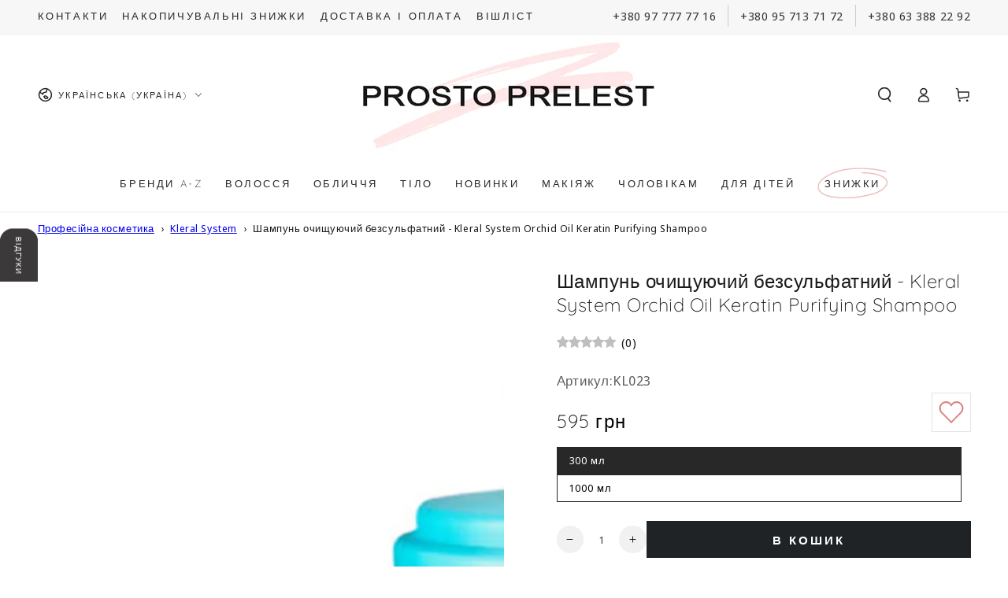

--- FILE ---
content_type: text/html; charset=utf-8
request_url: https://www.prostoprelest.com.ua/products/kleral-system-orchid-oil-shampoo-shampun-s-maslom-orhidei
body_size: 106356
content:
<!doctype html>
<html class="no-js" lang="uk-UA">
  <head>
	<!-- Added by AVADA SEO Suite -->
	<script async crossorigin fetchpriority="high" src="/cdn/shopifycloud/importmap-polyfill/es-modules-shim.2.4.0.js"></script>
<script>
  const avadaLightJsExclude = ['cdn.nfcube.com', 'assets/ecom.js', 'variant-title-king', 'linked_options_variants', 'smile-loader.js', 'smart-product-filter-search', 'rivo-loyalty-referrals', 'avada-cookie-consent', 'consentmo-gdpr', 'quinn', 'pandectes'];
  const avadaLightJsInclude = ['https://www.googletagmanager.com/', 'https://connect.facebook.net/', 'https://business-api.tiktok.com/', 'https://static.klaviyo.com/', 'https://cdn.shopify.com/extensions/0199c54f-bc7e-7890-b254-a33539615036/wishlist-shopify-app-546/assets/swym-ext-shopify.js', 'https://cdn.shopify.com/extensions/0199c54f-bc7e-7890-b254-a33539615036/wishlist-shopify-app-546/assets/apps.bundle.js', 'https://cdn.shopify.com/extensions/0199a1a8-9789-76da-a66b-361ae69edc37/extension-langify-73/assets/langify-lib.js', 'https://cdn.shopify.com/extensions/0199c54f-bc7e-7890-b254-a33539615036/wishlist-shopify-app-546/assets/4820.js', 'https://cdn.shopify.com/extensions/0199c54f-bc7e-7890-b254-a33539615036/wishlist-shopify-app-546/assets/variantSelector.js', 'https://cdn.shopify.com/extensions/0199c54f-bc7e-7890-b254-a33539615036/wishlist-shopify-app-546/assets/5905.js', 'https://cdn.shopify.com/extensions/0199c54f-bc7e-7890-b254-a33539615036/wishlist-shopify-app-546/assets/async-wishlist-apis.js', 'https://cdn.shopify.com/extensions/0199c54f-bc7e-7890-b254-a33539615036/wishlist-shopify-app-546/assets/atw_nudge.js', 'https://cdn.shopify.com/extensions/0199c54f-bc7e-7890-b254-a33539615036/wishlist-shopify-app-546/assets/storefront-layout-components.js', 'https://cdn.shopify.com/extensions/0199c54f-bc7e-7890-b254-a33539615036/wishlist-shopify-app-546/assets/wishlistcollections.js', 'https://cdn.shopify.com/extensions/0199c54f-bc7e-7890-b254-a33539615036/wishlist-shopify-app-546/assets/storefront-layout.js', 'https://cdn.shopify.com/extensions/0199c54f-bc7e-7890-b254-a33539615036/wishlist-shopify-app-546/assets/secondaryStyles.js', 'https://cdn.shopify.com/extensions/0199c54f-bc7e-7890-b254-a33539615036/wishlist-shopify-app-546/assets/loadStrings1.js', 'https://cdn2.ryviu.com/v/static/js/app.js?n=1&shop=pprelest.myshopify.com', 'https://www.googletagmanager.com/gtag/js?id=G-1152XC99HL', 'https://www.googletagmanager.com/gtag/js?id=AW-11372876025', 'https://www.prostoprelest.com.ua/cdn/wpm/b35b01be4wc2e8abcep8509f8c1m318a89a6m.js', 'https://www.googletagmanager.com/gtag/js?id=GT-NGMVNZV', 'https://www.prostoprelest.com.ua/web-pixels@35b01be4wc2e8abcep8509f8c1m318a89a6/app/web-pixel-552796400@b2a88bafab3e21179ed38636efcd8a93/pixel.modern.js', 'https://cdn.shopify.com/extensions/0199ccb4-3853-7a59-859b-50e93f143931/wishlist-shopify-app-547/assets/apps.bundle.js', 'https://cdn.shopify.com/extensions/0199ccb4-3853-7a59-859b-50e93f143931/wishlist-shopify-app-547/assets/swym-ext-shopify.js', 'https://cdn2.ryviu.com/v/static/js/app.js?shop=pprelest.myshopify.com', 'https://cdn.shopify.com/extensions/0199e761-cd0d-792d-88c8-1cf73d99f38b/wishlist-shopify-app-552/assets/4820.js', 'https://cdn.shopify.com/extensions/0199e761-cd0d-792d-88c8-1cf73d99f38b/wishlist-shopify-app-552/assets/variantSelector.js', 'https://cdn.shopify.com/extensions/0199e761-cd0d-792d-88c8-1cf73d99f38b/wishlist-shopify-app-552/assets/5905.js', 'https://cdn.shopify.com/extensions/0199e761-cd0d-792d-88c8-1cf73d99f38b/wishlist-shopify-app-552/assets/async-wishlist-apis.js', 'https://cdn.shopify.com/extensions/0199e761-cd0d-792d-88c8-1cf73d99f38b/wishlist-shopify-app-552/assets/atw_nudge.js', 'https://cdn.shopify.com/extensions/0199e761-cd0d-792d-88c8-1cf73d99f38b/wishlist-shopify-app-552/assets/wishlistcollections.js', 'https://cdn.shopify.com/extensions/0199e761-cd0d-792d-88c8-1cf73d99f38b/wishlist-shopify-app-552/assets/storefront-layout.js', 'https://cdn.shopify.com/extensions/0199e761-cd0d-792d-88c8-1cf73d99f38b/wishlist-shopify-app-552/assets/secondaryStyles.js', 'https://cdn.shopify.com/extensions/0199e761-cd0d-792d-88c8-1cf73d99f38b/wishlist-shopify-app-552/assets/loadStrings1.js', 'https://cdn.shopify.com/extensions/0199f1a0-8c41-7cb8-90a9-a80e3229803b/wishlist-shopify-app-556/assets/swym-ext-shopify.js'];
  window.AVADA_SPEED_BLACKLIST = avadaLightJsInclude.map(item => new RegExp(item, 'i'));
  window.AVADA_SPEED_WHITELIST = avadaLightJsExclude.map(item => new RegExp(item, 'i'));
</script>

<script>
  const isSpeedUpEnable = !1769157088142 || Date.now() < 1769157088142;
  if (isSpeedUpEnable) {
    const avadaSpeedUp=1;
    if(isSpeedUpEnable) {
  function _0x4029(){const _0x37dcf3=['getAttribute','beforescriptexecute','\$&','blacklist','mousemove','addEventListener','nodeType','some','javascript/blocked','removeChild','name','type','parentElement','touchstart','keydown','2364570AZBPQl','warn','getOwnPropertyDescriptor','filter','string','observe','listener','946410mMVxAu','8gurTmu','replace','cdn.shopify.com/extensions','push','src','1662563SlOnoZ','setAttribute','appendChild','map','toString','script','value','2598318ELPtDZ','script[type="','set','forEach','Avada cannot lazy load script','call','5yzLHbO','SCRIPT','preventDefault','blacklisted','prototype','4ZWPWgX','1971425ridIqJ','325794tnZQVo','bind','application/javascript','createElement','removeEventListener','length','test','wheel','attributes','get','options','174850imbqTr','AVADA_SPEED_BLACKLIST','every','whitelist','splice'];_0x4029=function(){return _0x37dcf3;};return _0x4029();}function _0x34f3(_0x36da11,_0x4fe428){_0x36da11=_0x36da11-0x1e1;const _0x40298f=_0x4029();let _0x34f3c5=_0x40298f[_0x36da11];return _0x34f3c5;}(function(_0x1a8665,_0x3db3db){const _0x18bb47=_0x34f3,_0x280300=_0x1a8665();while(!![]){try{const _0xcd9202=parseInt(_0x18bb47(0x201))/0x1*(-parseInt(_0x18bb47(0x213))/0x2)+parseInt(_0x18bb47(0x208))/0x3+parseInt(_0x18bb47(0x206))/0x4*(parseInt(_0x18bb47(0x207))/0x5)+-parseInt(_0x18bb47(0x1fb))/0x6+-parseInt(_0x18bb47(0x1f4))/0x7*(-parseInt(_0x18bb47(0x1ef))/0x8)+parseInt(_0x18bb47(0x1e7))/0x9+parseInt(_0x18bb47(0x1ee))/0xa;if(_0xcd9202===_0x3db3db)break;else _0x280300['push'](_0x280300['shift']());}catch(_0x242912){_0x280300['push'](_0x280300['shift']());}}}(_0x4029,0x37901),(function(){const _0x267f0e=_0x34f3,_0x1ac433=_0x267f0e(0x220),_0x439067={'blacklist':window[_0x267f0e(0x214)],'whitelist':window['AVADA_SPEED_WHITELIST']},_0x5bc749={'blacklisted':[]},_0x55f323=(_0x491378,_0x462868)=>{const _0x1c027b=_0x267f0e;if(_0x491378&&(!_0x462868||_0x462868!==_0x1ac433)&&(!_0x439067[_0x1c027b(0x21b)]||_0x439067[_0x1c027b(0x21b)]['some'](_0x1eb6e2=>_0x1eb6e2[_0x1c027b(0x20e)](_0x491378)))&&(!_0x439067[_0x1c027b(0x216)]||_0x439067[_0x1c027b(0x216)][_0x1c027b(0x215)](_0x5a43bb=>!_0x5a43bb[_0x1c027b(0x20e)](_0x491378)))&&_0x491378['includes'](_0x1c027b(0x1f1))){const _0x13c61b=_0x491378[_0x1c027b(0x20d)];return _0x13c61b%0x2===0x0;}return _0x491378&&(!_0x462868||_0x462868!==_0x1ac433)&&(!_0x439067[_0x1c027b(0x21b)]||_0x439067['blacklist'][_0x1c027b(0x21f)](_0x486b3c=>_0x486b3c[_0x1c027b(0x20e)](_0x491378)))&&(!_0x439067[_0x1c027b(0x216)]||_0x439067[_0x1c027b(0x216)][_0x1c027b(0x215)](_0x445683=>!_0x445683[_0x1c027b(0x20e)](_0x491378)));},_0x5f1be2=function(_0x1f4834){const _0x11be50=_0x267f0e,_0x1dcdbf=_0x1f4834[_0x11be50(0x218)](_0x11be50(0x1f3));return _0x439067[_0x11be50(0x21b)]&&_0x439067[_0x11be50(0x21b)][_0x11be50(0x215)](_0x16b5ea=>!_0x16b5ea[_0x11be50(0x20e)](_0x1dcdbf))||_0x439067['whitelist']&&_0x439067[_0x11be50(0x216)][_0x11be50(0x21f)](_0x41214f=>_0x41214f['test'](_0x1dcdbf));},_0x56c6e9=new MutationObserver(_0x42a046=>{const _0x2ec48e=_0x267f0e;for(let _0x46af1f=0x0;_0x46af1f<_0x42a046['length'];_0x46af1f++){const {addedNodes:_0x3872d8}=_0x42a046[_0x46af1f];for(let _0x31d971=0x0;_0x31d971<_0x3872d8[_0x2ec48e(0x20d)];_0x31d971++){const _0x16fec7=_0x3872d8[_0x31d971];if(_0x16fec7[_0x2ec48e(0x21e)]===0x1&&_0x16fec7['tagName']===_0x2ec48e(0x202)){const _0x481a81=_0x16fec7[_0x2ec48e(0x1f3)],_0x351902=_0x16fec7['type'];if(_0x55f323(_0x481a81,_0x351902)){_0x5bc749[_0x2ec48e(0x204)][_0x2ec48e(0x1f2)]([_0x16fec7,_0x16fec7[_0x2ec48e(0x1e3)]]),_0x16fec7[_0x2ec48e(0x1e3)]=_0x1ac433;const _0x308cde=function(_0xc43dd7){const _0x1106f0=_0x2ec48e;if(_0x16fec7[_0x1106f0(0x218)](_0x1106f0(0x1e3))===_0x1ac433)_0xc43dd7[_0x1106f0(0x203)]();_0x16fec7[_0x1106f0(0x20c)]('beforescriptexecute',_0x308cde);};_0x16fec7[_0x2ec48e(0x21d)](_0x2ec48e(0x219),_0x308cde),_0x16fec7[_0x2ec48e(0x1e4)]&&_0x16fec7['parentElement'][_0x2ec48e(0x1e1)](_0x16fec7);}}}}});_0x56c6e9[_0x267f0e(0x1ec)](document['documentElement'],{'childList':!![],'subtree':!![]});const _0x26d0d1=/[|\{}()[]^$+*?.]/g,_0x36c3e3=function(..._0x319ee2){const _0xac7616=_0x267f0e;_0x319ee2[_0xac7616(0x20d)]<0x1?(_0x439067[_0xac7616(0x21b)]=[],_0x439067[_0xac7616(0x216)]=[]):(_0x439067['blacklist']&&(_0x439067[_0xac7616(0x21b)]=_0x439067['blacklist']['filter'](_0x454d77=>_0x319ee2[_0xac7616(0x215)](_0x5cf445=>{const _0x319815=_0xac7616;if(typeof _0x5cf445==='string')return!_0x454d77[_0x319815(0x20e)](_0x5cf445);else{if(_0x5cf445 instanceof RegExp)return _0x454d77['toString']()!==_0x5cf445[_0x319815(0x1f8)]();}}))),_0x439067[_0xac7616(0x216)]&&(_0x439067[_0xac7616(0x216)]=[..._0x439067[_0xac7616(0x216)],..._0x319ee2[_0xac7616(0x1f7)](_0x100bbe=>{const _0x4fe139=_0xac7616;if(typeof _0x100bbe===_0x4fe139(0x1eb)){const _0x1c4009=_0x100bbe[_0x4fe139(0x1f0)](_0x26d0d1,_0x4fe139(0x21a)),_0x5b1592='.*'+_0x1c4009+'.*';if(_0x439067[_0x4fe139(0x216)][_0x4fe139(0x215)](_0x4ccdeb=>_0x4ccdeb[_0x4fe139(0x1f8)]()!==_0x5b1592[_0x4fe139(0x1f8)]()))return new RegExp(_0x5b1592);}else{if(_0x100bbe instanceof RegExp){if(_0x439067[_0x4fe139(0x216)][_0x4fe139(0x215)](_0xd205d1=>_0xd205d1[_0x4fe139(0x1f8)]()!==_0x100bbe[_0x4fe139(0x1f8)]()))return _0x100bbe;}}return null;})[_0xac7616(0x1ea)](Boolean)]));const _0x5985fd=document['querySelectorAll'](_0xac7616(0x1fc)+_0x1ac433+'"]');for(let _0x156723=0x0;_0x156723<_0x5985fd[_0xac7616(0x20d)];_0x156723++){const _0xc351a5=_0x5985fd[_0x156723];_0x5f1be2(_0xc351a5)&&(_0x5bc749[_0xac7616(0x204)][_0xac7616(0x1f2)]([_0xc351a5,'application/javascript']),_0xc351a5[_0xac7616(0x1e4)][_0xac7616(0x1e1)](_0xc351a5));}let _0x29c6e5=0x0;[..._0x5bc749[_0xac7616(0x204)]][_0xac7616(0x1fe)](([_0x45ea8a,_0x48f8e6],_0x822263)=>{const _0x3b2522=_0xac7616;if(_0x5f1be2(_0x45ea8a)){const _0x135d2f=document[_0x3b2522(0x20b)](_0x3b2522(0x1f9));for(let _0x1446b5=0x0;_0x1446b5<_0x45ea8a[_0x3b2522(0x210)]['length'];_0x1446b5++){const _0x1893e5=_0x45ea8a[_0x3b2522(0x210)][_0x1446b5];_0x1893e5['name']!==_0x3b2522(0x1f3)&&_0x1893e5[_0x3b2522(0x1e2)]!==_0x3b2522(0x1e3)&&_0x135d2f[_0x3b2522(0x1f5)](_0x1893e5['name'],_0x45ea8a[_0x3b2522(0x210)][_0x1446b5][_0x3b2522(0x1fa)]);}_0x135d2f[_0x3b2522(0x1f5)](_0x3b2522(0x1f3),_0x45ea8a['src']),_0x135d2f['setAttribute'](_0x3b2522(0x1e3),_0x48f8e6||_0x3b2522(0x20a)),document['head'][_0x3b2522(0x1f6)](_0x135d2f),_0x5bc749[_0x3b2522(0x204)][_0x3b2522(0x217)](_0x822263-_0x29c6e5,0x1),_0x29c6e5++;}}),_0x439067[_0xac7616(0x21b)]&&_0x439067['blacklist']['length']<0x1&&_0x56c6e9['disconnect']();},_0x346e3b=document['createElement'],_0x59087c={'src':Object['getOwnPropertyDescriptor'](HTMLScriptElement[_0x267f0e(0x205)],_0x267f0e(0x1f3)),'type':Object[_0x267f0e(0x1e9)](HTMLScriptElement[_0x267f0e(0x205)],_0x267f0e(0x1e3))};document[_0x267f0e(0x20b)]=function(..._0x366fb3){const _0x5b7d2b=_0x267f0e;if(_0x366fb3[0x0]['toLowerCase']()!==_0x5b7d2b(0x1f9))return _0x346e3b[_0x5b7d2b(0x209)](document)(..._0x366fb3);const _0x4d3f8c=_0x346e3b[_0x5b7d2b(0x209)](document)(..._0x366fb3);try{let _0x222a15=![],_0x4af9d5=![],_0x4484d8=![];Object['defineProperties'](_0x4d3f8c,{'src':{..._0x59087c[_0x5b7d2b(0x1f3)],'set'(_0x30b87d){const _0x73c5bc=_0x5b7d2b;if(_0x222a15)return;_0x222a15=!![];try{const _0x1977aa=_0x59087c[_0x73c5bc(0x1e3)][_0x73c5bc(0x211)][_0x73c5bc(0x200)](this);_0x55f323(_0x30b87d,_0x1977aa)&&_0x59087c[_0x73c5bc(0x1e3)]['set'][_0x73c5bc(0x200)](this,_0x1ac433),_0x59087c['src'][_0x73c5bc(0x1fd)]['call'](this,_0x30b87d);}finally{_0x222a15=![];}}},'type':{..._0x59087c[_0x5b7d2b(0x1e3)],'get'(){const _0x243a01=_0x5b7d2b,_0x36f58f=_0x59087c[_0x243a01(0x1e3)][_0x243a01(0x211)][_0x243a01(0x200)](this);if(_0x4af9d5)return _0x36f58f;const _0x2266be=_0x59087c[_0x243a01(0x1f3)][_0x243a01(0x211)][_0x243a01(0x200)](this);if(_0x36f58f===_0x1ac433||_0x55f323(_0x2266be,_0x36f58f))return null;return _0x36f58f;},'set'(_0x34b7d6){const _0x3f891b=_0x5b7d2b;if(_0x4af9d5)return;_0x4af9d5=!![];try{const _0x11e28a=_0x59087c['src'][_0x3f891b(0x211)][_0x3f891b(0x200)](this),_0x1c6d2f=_0x59087c[_0x3f891b(0x1e3)][_0x3f891b(0x211)]['call'](this),_0x6be9db=_0x55f323(_0x11e28a,_0x1c6d2f)?_0x1ac433:_0x34b7d6;_0x59087c['type'][_0x3f891b(0x1fd)][_0x3f891b(0x200)](this,_0x6be9db);}finally{_0x4af9d5=![];}}}}),_0x4d3f8c[_0x5b7d2b(0x1f5)]=function(_0x1adae4,_0x3882aa){const _0x351db0=_0x5b7d2b;if(_0x4484d8){HTMLScriptElement[_0x351db0(0x205)][_0x351db0(0x1f5)][_0x351db0(0x200)](_0x4d3f8c,_0x1adae4,_0x3882aa);return;}_0x4484d8=!![];try{_0x1adae4===_0x351db0(0x1e3)||_0x1adae4===_0x351db0(0x1f3)?_0x4d3f8c[_0x1adae4]=_0x3882aa:HTMLScriptElement[_0x351db0(0x205)]['setAttribute'][_0x351db0(0x200)](_0x4d3f8c,_0x1adae4,_0x3882aa);}finally{_0x4484d8=![];}};}catch(_0x24f466){console[_0x5b7d2b(0x1e8)](_0x5b7d2b(0x1ff),_0x24f466);}return _0x4d3f8c;};const _0x5808ce=[_0x267f0e(0x1e6),_0x267f0e(0x21c),'touchend','touchmove',_0x267f0e(0x1e5),_0x267f0e(0x20f)],_0x2f0c6c=_0x5808ce['map'](_0x3c05db=>{return{'type':_0x3c05db,'listener':()=>_0x36c3e3(),'options':{'passive':!![]}};});_0x2f0c6c[_0x267f0e(0x1fe)](_0x115cc1=>{const _0x4ed56e=_0x267f0e;document[_0x4ed56e(0x21d)](_0x115cc1[_0x4ed56e(0x1e3)],_0x115cc1[_0x4ed56e(0x1ed)],_0x115cc1[_0x4ed56e(0x212)]);});}()));
}
    class LightJsLoader{constructor(e){this.jQs=[],this.listener=this.handleListener.bind(this,e),this.scripts=["default","defer","async"].reduce(((e,t)=>({...e,[t]:[]})),{});const t=this;e.forEach((e=>window.addEventListener(e,t.listener,{passive:!0})))}handleListener(e){const t=this;return e.forEach((e=>window.removeEventListener(e,t.listener))),"complete"===document.readyState?this.handleDOM():document.addEventListener("readystatechange",(e=>{if("complete"===e.target.readyState)return setTimeout(t.handleDOM.bind(t),1)}))}async handleDOM(){this.suspendEvent(),this.suspendJQuery(),this.findScripts(),this.preloadScripts();for(const e of Object.keys(this.scripts))await this.replaceScripts(this.scripts[e]);for(const e of["DOMContentLoaded","readystatechange"])await this.requestRepaint(),document.dispatchEvent(new Event("lightJS-"+e));document.lightJSonreadystatechange&&document.lightJSonreadystatechange();for(const e of["DOMContentLoaded","load"])await this.requestRepaint(),window.dispatchEvent(new Event("lightJS-"+e));await this.requestRepaint(),window.lightJSonload&&window.lightJSonload(),await this.requestRepaint(),this.jQs.forEach((e=>e(window).trigger("lightJS-jquery-load"))),window.dispatchEvent(new Event("lightJS-pageshow")),await this.requestRepaint(),window.lightJSonpageshow&&window.lightJSonpageshow()}async requestRepaint(){return new Promise((e=>requestAnimationFrame(e)))}findScripts(){document.querySelectorAll("script[type=lightJs]").forEach((e=>{e.hasAttribute("src")?e.hasAttribute("async")&&e.async?this.scripts.async.push(e):e.hasAttribute("defer")&&e.defer?this.scripts.defer.push(e):this.scripts.default.push(e):this.scripts.default.push(e)}))}preloadScripts(){const e=this,t=Object.keys(this.scripts).reduce(((t,n)=>[...t,...e.scripts[n]]),[]),n=document.createDocumentFragment();t.forEach((e=>{const t=e.getAttribute("src");if(!t)return;const s=document.createElement("link");s.href=t,s.rel="preload",s.as="script",n.appendChild(s)})),document.head.appendChild(n)}async replaceScripts(e){let t;for(;t=e.shift();)await this.requestRepaint(),new Promise((e=>{const n=document.createElement("script");[...t.attributes].forEach((e=>{"type"!==e.nodeName&&n.setAttribute(e.nodeName,e.nodeValue)})),t.hasAttribute("src")?(n.addEventListener("load",e),n.addEventListener("error",e)):(n.text=t.text,e()),t.parentNode.replaceChild(n,t)}))}suspendEvent(){const e={};[{obj:document,name:"DOMContentLoaded"},{obj:window,name:"DOMContentLoaded"},{obj:window,name:"load"},{obj:window,name:"pageshow"},{obj:document,name:"readystatechange"}].map((t=>function(t,n){function s(n){return e[t].list.indexOf(n)>=0?"lightJS-"+n:n}e[t]||(e[t]={list:[n],add:t.addEventListener,remove:t.removeEventListener},t.addEventListener=(...n)=>{n[0]=s(n[0]),e[t].add.apply(t,n)},t.removeEventListener=(...n)=>{n[0]=s(n[0]),e[t].remove.apply(t,n)})}(t.obj,t.name))),[{obj:document,name:"onreadystatechange"},{obj:window,name:"onpageshow"}].map((e=>function(e,t){let n=e[t];Object.defineProperty(e,t,{get:()=>n||function(){},set:s=>{e["lightJS"+t]=n=s}})}(e.obj,e.name)))}suspendJQuery(){const e=this;let t=window.jQuery;Object.defineProperty(window,"jQuery",{get:()=>t,set(n){if(!n||!n.fn||!e.jQs.includes(n))return void(t=n);n.fn.ready=n.fn.init.prototype.ready=e=>{e.bind(document)(n)};const s=n.fn.on;n.fn.on=n.fn.init.prototype.on=function(...e){if(window!==this[0])return s.apply(this,e),this;const t=e=>e.split(" ").map((e=>"load"===e||0===e.indexOf("load.")?"lightJS-jquery-load":e)).join(" ");return"string"==typeof e[0]||e[0]instanceof String?(e[0]=t(e[0]),s.apply(this,e),this):("object"==typeof e[0]&&Object.keys(e[0]).forEach((n=>{delete Object.assign(e[0],{[t(n)]:e[0][n]})[n]})),s.apply(this,e),this)},e.jQs.push(n),t=n}})}}
new LightJsLoader(["keydown","mousemove","touchend","touchmove","touchstart","wheel"]);
  }
</script> 

	<!-- /Added by AVADA SEO Suite -->
    <meta charset="utf-8">
    <meta http-equiv="X-UA-Compatible" content="IE=edge">
    <meta name="viewport" content="width=device-width,initial-scale=1">
    <meta name="theme-color" content="">
    <link rel="canonical" href="https://www.prostoprelest.com.ua/products/kleral-system-orchid-oil-shampoo-shampun-s-maslom-orhidei">
    <link rel="preconnect" href="https://cdn.shopify.com" crossorigin>

     
<link rel="icon" type="image/png" href="//www.prostoprelest.com.ua/cdn/shop/files/favicon_bcea9096-7666-42ea-9e66-0633542951af.png?crop=center&height=32&v=1655471387&width=32"><link rel="preconnect" href="https://fonts.shopifycdn.com" crossorigin><title>
      Шампунь очищуючий - Kleral System Orchid Oil ‖ prostoprelest.com.ua‎
 &ndash; ProstoPrelest</title><meta name="description" content="ProstoPrelest ❀ Шампунь очищуючий безсульфатний - Kleral System Orchid Oil Keratin Purifying Shampoo ‖ Швидка доставка ‖ Низькі ціни ‖ Замовити по ☏ (097) 777 77 16">

<meta property="og:site_name" content="ProstoPrelest">
<meta property="og:url" content="https://www.prostoprelest.com.ua/products/kleral-system-orchid-oil-shampoo-shampun-s-maslom-orhidei">
<meta property="og:title" content="Шампунь очищуючий - Kleral System Orchid Oil ‖ prostoprelest.com.ua‎">
<meta property="og:type" content="product">
<meta property="og:description" content="ProstoPrelest ❀ Шампунь очищуючий безсульфатний - Kleral System Orchid Oil Keratin Purifying Shampoo ‖ Швидка доставка ‖ Низькі ціни ‖ Замовити по ☏ (097) 777 77 16"><meta property="og:image" content="http://www.prostoprelest.com.ua/cdn/shop/files/Kleral_System_Orchid_Oil_Keratin_Purifying_Shampoo.jpg?v=1688374877">
  <meta property="og:image:secure_url" content="https://www.prostoprelest.com.ua/cdn/shop/files/Kleral_System_Orchid_Oil_Keratin_Purifying_Shampoo.jpg?v=1688374877">
  <meta property="og:image:width" content="1000">
  <meta property="og:image:height" content="1000"><meta property="og:price:amount" content="595">
  <meta property="og:price:currency" content="UAH"><meta name="twitter:site" content="@P_Prelest"><meta name="twitter:card" content="summary_large_image">
<meta name="twitter:title" content="Шампунь очищуючий - Kleral System Orchid Oil ‖ prostoprelest.com.ua‎">
<meta name="twitter:description" content="ProstoPrelest ❀ Шампунь очищуючий безсульфатний - Kleral System Orchid Oil Keratin Purifying Shampoo ‖ Швидка доставка ‖ Низькі ціни ‖ Замовити по ☏ (097) 777 77 16">


    <script type="importmap">
      {
        "imports": {
          "mdl-scrollsnap": "//www.prostoprelest.com.ua/cdn/shop/t/35/assets/scrollsnap.js?v=74515912242033329941761900044"
        }
      }
    </script>

    <script src="//www.prostoprelest.com.ua/cdn/shop/t/35/assets/jquery.min.js?v=147293088974801289311761900026" defer="defer"></script>
    <script src="//www.prostoprelest.com.ua/cdn/shop/t/35/assets/jquery.cut-list.js?v=48770470333835293041761900025" defer="defer"></script>
    <script src="//www.prostoprelest.com.ua/cdn/shop/t/35/assets/vendor-v4.js" defer="defer"></script>
    <script src="//www.prostoprelest.com.ua/cdn/shop/t/35/assets/pubsub.js?v=64530984355039965911761900039" defer="defer"></script>
    <script src="//www.prostoprelest.com.ua/cdn/shop/t/35/assets/global.js?v=46974578389103396621764678832" defer="defer"></script>
    <script src="//www.prostoprelest.com.ua/cdn/shop/t/35/assets/wishlist.js?v=30325743548287144051767692224" defer="defer"></script>
    <script src="//www.prostoprelest.com.ua/cdn/shop/t/35/assets/modules-basis.js?v=92194030410068619331761900030" defer="defer"></script>
    <script src="//www.prostoprelest.com.ua/cdn/shop/t/35/assets/select-variant.js?v=110384442121347950611761900083" defer="defer"></script>
    <script>
      window.__WISHLIST_CUSTOMER__ = {
        id: null,
        email: null
      };
    </script>
    <link rel="stylesheet" href="//www.prostoprelest.com.ua/cdn/shop/t/35/assets/jquery.cut-list.aio.min.css?v=79407463424701280921766047379" />
    <link rel="stylesheet" href="//www.prostoprelest.com.ua/cdn/shop/t/35/assets/wishlist.aio.min.css?v=29271822051480677741766047408" />

    <script>window.performance && window.performance.mark && window.performance.mark('shopify.content_for_header.start');</script><meta name="google-site-verification" content="wYHzqPJU2oI4f4irY2JwV8w_F2v9IgtS6-kdiU1XifM">
<meta id="shopify-digital-wallet" name="shopify-digital-wallet" content="/63287066864/digital_wallets/dialog">
<link rel="alternate" type="application/json+oembed" href="https://www.prostoprelest.com.ua/products/kleral-system-orchid-oil-shampoo-shampun-s-maslom-orhidei.oembed">
<script async="async" src="/checkouts/internal/preloads.js?locale=uk-UA"></script>
<script id="shopify-features" type="application/json">{"accessToken":"5bf1a582600483b637369ef2b492a2e4","betas":["rich-media-storefront-analytics"],"domain":"www.prostoprelest.com.ua","predictiveSearch":true,"shopId":63287066864,"locale":"en"}</script>
<script>var Shopify = Shopify || {};
Shopify.shop = "pprelest.myshopify.com";
Shopify.locale = "uk-UA";
Shopify.currency = {"active":"UAH","rate":"1.0"};
Shopify.country = "UA";
Shopify.theme = {"name":"Be Yours","id":157206610160,"schema_name":"Be Yours","schema_version":"8.1.1","theme_store_id":1399,"role":"main"};
Shopify.theme.handle = "null";
Shopify.theme.style = {"id":null,"handle":null};
Shopify.cdnHost = "www.prostoprelest.com.ua/cdn";
Shopify.routes = Shopify.routes || {};
Shopify.routes.root = "/";</script>
<script type="module">!function(o){(o.Shopify=o.Shopify||{}).modules=!0}(window);</script>
<script>!function(o){function n(){var o=[];function n(){o.push(Array.prototype.slice.apply(arguments))}return n.q=o,n}var t=o.Shopify=o.Shopify||{};t.loadFeatures=n(),t.autoloadFeatures=n()}(window);</script>
<script id="shop-js-analytics" type="application/json">{"pageType":"product"}</script>
<script defer="defer" async type="module" src="//www.prostoprelest.com.ua/cdn/shopifycloud/shop-js/modules/v2/client.init-shop-cart-sync_BdyHc3Nr.en.esm.js"></script>
<script defer="defer" async type="module" src="//www.prostoprelest.com.ua/cdn/shopifycloud/shop-js/modules/v2/chunk.common_Daul8nwZ.esm.js"></script>
<script type="module">
  await import("//www.prostoprelest.com.ua/cdn/shopifycloud/shop-js/modules/v2/client.init-shop-cart-sync_BdyHc3Nr.en.esm.js");
await import("//www.prostoprelest.com.ua/cdn/shopifycloud/shop-js/modules/v2/chunk.common_Daul8nwZ.esm.js");

  window.Shopify.SignInWithShop?.initShopCartSync?.({"fedCMEnabled":true,"windoidEnabled":true});

</script>
<script id="__st">var __st={"a":63287066864,"offset":-18000,"reqid":"4f6fb234-96b2-4e43-ae7d-b01eeed8e948-1768995405","pageurl":"www.prostoprelest.com.ua\/products\/kleral-system-orchid-oil-shampoo-shampun-s-maslom-orhidei","u":"0cae52bb69ab","p":"product","rtyp":"product","rid":7928220156144};</script>
<script>window.ShopifyPaypalV4VisibilityTracking = true;</script>
<script id="captcha-bootstrap">!function(){'use strict';const t='contact',e='account',n='new_comment',o=[[t,t],['blogs',n],['comments',n],[t,'customer']],c=[[e,'customer_login'],[e,'guest_login'],[e,'recover_customer_password'],[e,'create_customer']],r=t=>t.map((([t,e])=>`form[action*='/${t}']:not([data-nocaptcha='true']) input[name='form_type'][value='${e}']`)).join(','),a=t=>()=>t?[...document.querySelectorAll(t)].map((t=>t.form)):[];function s(){const t=[...o],e=r(t);return a(e)}const i='password',u='form_key',d=['recaptcha-v3-token','g-recaptcha-response','h-captcha-response',i],f=()=>{try{return window.sessionStorage}catch{return}},m='__shopify_v',_=t=>t.elements[u];function p(t,e,n=!1){try{const o=window.sessionStorage,c=JSON.parse(o.getItem(e)),{data:r}=function(t){const{data:e,action:n}=t;return t[m]||n?{data:e,action:n}:{data:t,action:n}}(c);for(const[e,n]of Object.entries(r))t.elements[e]&&(t.elements[e].value=n);n&&o.removeItem(e)}catch(o){console.error('form repopulation failed',{error:o})}}const l='form_type',E='cptcha';function T(t){t.dataset[E]=!0}const w=window,h=w.document,L='Shopify',v='ce_forms',y='captcha';let A=!1;((t,e)=>{const n=(g='f06e6c50-85a8-45c8-87d0-21a2b65856fe',I='https://cdn.shopify.com/shopifycloud/storefront-forms-hcaptcha/ce_storefront_forms_captcha_hcaptcha.v1.5.2.iife.js',D={infoText:'Protected by hCaptcha',privacyText:'Privacy',termsText:'Terms'},(t,e,n)=>{const o=w[L][v],c=o.bindForm;if(c)return c(t,g,e,D).then(n);var r;o.q.push([[t,g,e,D],n]),r=I,A||(h.body.append(Object.assign(h.createElement('script'),{id:'captcha-provider',async:!0,src:r})),A=!0)});var g,I,D;w[L]=w[L]||{},w[L][v]=w[L][v]||{},w[L][v].q=[],w[L][y]=w[L][y]||{},w[L][y].protect=function(t,e){n(t,void 0,e),T(t)},Object.freeze(w[L][y]),function(t,e,n,w,h,L){const[v,y,A,g]=function(t,e,n){const i=e?o:[],u=t?c:[],d=[...i,...u],f=r(d),m=r(i),_=r(d.filter((([t,e])=>n.includes(e))));return[a(f),a(m),a(_),s()]}(w,h,L),I=t=>{const e=t.target;return e instanceof HTMLFormElement?e:e&&e.form},D=t=>v().includes(t);t.addEventListener('submit',(t=>{const e=I(t);if(!e)return;const n=D(e)&&!e.dataset.hcaptchaBound&&!e.dataset.recaptchaBound,o=_(e),c=g().includes(e)&&(!o||!o.value);(n||c)&&t.preventDefault(),c&&!n&&(function(t){try{if(!f())return;!function(t){const e=f();if(!e)return;const n=_(t);if(!n)return;const o=n.value;o&&e.removeItem(o)}(t);const e=Array.from(Array(32),(()=>Math.random().toString(36)[2])).join('');!function(t,e){_(t)||t.append(Object.assign(document.createElement('input'),{type:'hidden',name:u})),t.elements[u].value=e}(t,e),function(t,e){const n=f();if(!n)return;const o=[...t.querySelectorAll(`input[type='${i}']`)].map((({name:t})=>t)),c=[...d,...o],r={};for(const[a,s]of new FormData(t).entries())c.includes(a)||(r[a]=s);n.setItem(e,JSON.stringify({[m]:1,action:t.action,data:r}))}(t,e)}catch(e){console.error('failed to persist form',e)}}(e),e.submit())}));const S=(t,e)=>{t&&!t.dataset[E]&&(n(t,e.some((e=>e===t))),T(t))};for(const o of['focusin','change'])t.addEventListener(o,(t=>{const e=I(t);D(e)&&S(e,y())}));const B=e.get('form_key'),M=e.get(l),P=B&&M;t.addEventListener('DOMContentLoaded',(()=>{const t=y();if(P)for(const e of t)e.elements[l].value===M&&p(e,B);[...new Set([...A(),...v().filter((t=>'true'===t.dataset.shopifyCaptcha))])].forEach((e=>S(e,t)))}))}(h,new URLSearchParams(w.location.search),n,t,e,['guest_login'])})(!0,!0)}();</script>
<script integrity="sha256-4kQ18oKyAcykRKYeNunJcIwy7WH5gtpwJnB7kiuLZ1E=" data-source-attribution="shopify.loadfeatures" defer="defer" src="//www.prostoprelest.com.ua/cdn/shopifycloud/storefront/assets/storefront/load_feature-a0a9edcb.js" crossorigin="anonymous"></script>
<script data-source-attribution="shopify.dynamic_checkout.dynamic.init">var Shopify=Shopify||{};Shopify.PaymentButton=Shopify.PaymentButton||{isStorefrontPortableWallets:!0,init:function(){window.Shopify.PaymentButton.init=function(){};var t=document.createElement("script");t.src="https://www.prostoprelest.com.ua/cdn/shopifycloud/portable-wallets/latest/portable-wallets.en.js",t.type="module",document.head.appendChild(t)}};
</script>
<script data-source-attribution="shopify.dynamic_checkout.buyer_consent">
  function portableWalletsHideBuyerConsent(e){var t=document.getElementById("shopify-buyer-consent"),n=document.getElementById("shopify-subscription-policy-button");t&&n&&(t.classList.add("hidden"),t.setAttribute("aria-hidden","true"),n.removeEventListener("click",e))}function portableWalletsShowBuyerConsent(e){var t=document.getElementById("shopify-buyer-consent"),n=document.getElementById("shopify-subscription-policy-button");t&&n&&(t.classList.remove("hidden"),t.removeAttribute("aria-hidden"),n.addEventListener("click",e))}window.Shopify?.PaymentButton&&(window.Shopify.PaymentButton.hideBuyerConsent=portableWalletsHideBuyerConsent,window.Shopify.PaymentButton.showBuyerConsent=portableWalletsShowBuyerConsent);
</script>
<script data-source-attribution="shopify.dynamic_checkout.cart.bootstrap">document.addEventListener("DOMContentLoaded",(function(){function t(){return document.querySelector("shopify-accelerated-checkout-cart, shopify-accelerated-checkout")}if(t())Shopify.PaymentButton.init();else{new MutationObserver((function(e,n){t()&&(Shopify.PaymentButton.init(),n.disconnect())})).observe(document.body,{childList:!0,subtree:!0})}}));
</script>
<script id="sections-script" data-sections="header" defer="defer" src="//www.prostoprelest.com.ua/cdn/shop/t/35/compiled_assets/scripts.js?v=28526"></script>
<script>window.performance && window.performance.mark && window.performance.mark('shopify.content_for_header.end');</script>









<link rel="alternate" hreflang="uk-UA" href="https:/www.prostoprelest.com.ua/products/kleral-system-orchid-oil-shampoo-shampun-s-maslom-orhidei">
<link rel="alternate" hreflang="ru-UA" href="https:/www.prostoprelest.com.ua/ru/products/kleral-system-orchid-oil-shampoo-shampun-s-maslom-orhidei">
<link rel="alternate" hreflang="x-default" href="https:/www.prostoprelest.com.ua/products/kleral-system-orchid-oil-shampoo-shampun-s-maslom-orhidei">

<style data-shopify>@font-face {
  font-family: "Noto Sans Display";
  font-weight: 400;
  font-style: normal;
  font-display: swap;
  src: url("//www.prostoprelest.com.ua/cdn/fonts/noto_sans_display/notosansdisplay_n4.6e40e262d89cfb66b08511b66a1661d28e47121f.woff2") format("woff2"),
       url("//www.prostoprelest.com.ua/cdn/fonts/noto_sans_display/notosansdisplay_n4.a6db5bccb7c69a790647fdb0790ff2a7d380aee2.woff") format("woff");
}

  @font-face {
  font-family: "Noto Sans Display";
  font-weight: 600;
  font-style: normal;
  font-display: swap;
  src: url("//www.prostoprelest.com.ua/cdn/fonts/noto_sans_display/notosansdisplay_n6.1a458e93344ac4766ce2d14fdd91d04bba7146fe.woff2") format("woff2"),
       url("//www.prostoprelest.com.ua/cdn/fonts/noto_sans_display/notosansdisplay_n6.fbd10d2b7250a2a142ad1a9bf9d2d39d21284d30.woff") format("woff");
}

  @font-face {
  font-family: "Noto Sans Display";
  font-weight: 400;
  font-style: italic;
  font-display: swap;
  src: url("//www.prostoprelest.com.ua/cdn/fonts/noto_sans_display/notosansdisplay_i4.45a1805847fee4143bd6d63d593f3cf3359bbf3c.woff2") format("woff2"),
       url("//www.prostoprelest.com.ua/cdn/fonts/noto_sans_display/notosansdisplay_i4.d8bdebb04d12dbaf1349a77101fbe555489fde58.woff") format("woff");
}

  @font-face {
  font-family: "Noto Sans Display";
  font-weight: 600;
  font-style: italic;
  font-display: swap;
  src: url("//www.prostoprelest.com.ua/cdn/fonts/noto_sans_display/notosansdisplay_i6.7e04d4d11311169ca304e5eaa395d739c1dc255c.woff2") format("woff2"),
       url("//www.prostoprelest.com.ua/cdn/fonts/noto_sans_display/notosansdisplay_i6.adfa01a52ffc69d70ae7d9ba355f5783dc7503f6.woff") format("woff");
}

  @font-face {
  font-family: Quicksand;
  font-weight: 300;
  font-style: normal;
  font-display: swap;
  src: url("//www.prostoprelest.com.ua/cdn/fonts/quicksand/quicksand_n3.c2ef0e492caecbdb8e327c69b68cd550e0c0f353.woff2") format("woff2"),
       url("//www.prostoprelest.com.ua/cdn/fonts/quicksand/quicksand_n3.a05833ef989fa46d75b96396c21ab4abf30abf2e.woff") format("woff");
}

  @font-face {
  font-family: Quicksand;
  font-weight: 600;
  font-style: normal;
  font-display: swap;
  src: url("//www.prostoprelest.com.ua/cdn/fonts/quicksand/quicksand_n6.2d744c302b66242b8689223a01c2ae7d363b7b45.woff2") format("woff2"),
       url("//www.prostoprelest.com.ua/cdn/fonts/quicksand/quicksand_n6.0d771117677705be6acb5844d65cf2b9cbf6ea3d.woff") format("woff");
}


  :root {
    --font-body-family: "Noto Sans Display", sans-serif;
    --font-body-style: normal;
    --font-body-weight: 400;

    --font-heading-family: Quicksand, sans-serif;
    --font-heading-style: normal;
    --font-heading-weight: 300;

    --font-body-scale: 0.95;
    --font-heading-scale: 0.8947368421052632;

    --font-navigation-family: var(--font-heading-family);
    --font-navigation-size: 13px;
    --font-navigation-weight: var(--font-heading-weight);
    --font-button-family: var(--font-body-family);
    --font-button-size: 15px;
    --font-button-baseline: 0rem;
    --font-price-family: var(--font-heading-family);
    --font-price-scale: var(--font-heading-scale);

    --color-base-text: 26, 27, 24;
    --color-base-background: 255, 255, 255;
    --color-base-solid-button-labels: 255, 255, 255;
    --color-base-outline-button-labels: 48, 47, 47;
    --color-base-accent: 32, 35, 38;
    --color-base-heading: 26, 27, 24;
    --color-base-border: 180, 180, 180;
    --color-placeholder: 255, 255, 255;
    --color-overlay: 32, 35, 38;
    --color-keyboard-focus: 202, 202, 202;
    --color-shadow: 32, 35, 38;
    --shadow-opacity: 1;

    --color-background-dark: 235, 235, 235;
    --color-price: #000000;
    --color-sale-price: #d72c0d;
    --color-sale-badge-background: #d72c0d;
    --color-reviews: #d97d7d;
    --color-critical: #d72c0d;
    --color-success: #008060;
    --color-highlight: 255, 255, 255;

    --payment-terms-background-color: #ffffff;
    --page-width: 160rem;
    --page-width-margin: 0rem;

    --card-color-scheme: var(--color-placeholder);
    --card-text-alignment: center;
    --card-flex-alignment: center;
    --card-image-padding: 0px;
    --card-border-width: 0px;
    --card-radius: 0px;
    --card-shadow-horizontal-offset: 0px;
    --card-shadow-vertical-offset: 0px;
    
    --button-radius: 0px;
    --button-border-width: 0px;
    --button-shadow-horizontal-offset: 0px;
    --button-shadow-vertical-offset: 0px;

    --spacing-sections-desktop: 12px;
    --spacing-sections-mobile: 12px;

    --gradient-free-ship-progress: linear-gradient(325deg,#F9423A 0,#F1E04D 100%);
    --gradient-free-ship-complete: linear-gradient(325deg, #049cff 0, #35ee7a 100%);

    --plabel-price-tag-color: #000000;
    --plabel-price-tag-background: #d1d5db;
    --plabel-price-tag-height: 2.5rem;

    --swatch-outline-color: #f4f6f8;
  }

  *,
  *::before,
  *::after {
    box-sizing: inherit;
  }

  html {
    box-sizing: border-box;
    font-size: calc(var(--font-body-scale) * 62.5%);
    height: 100%;
  }

  body {
    min-height: 100%;
    margin: 0;
    font-size: 1.5rem;
    letter-spacing: 0.06rem;
    line-height: calc(1 + 0.8 / var(--font-body-scale));
    font-family: var(--font-body-family);
    font-style: var(--font-body-style);
    font-weight: var(--font-body-weight);
  }

  @media screen and (min-width: 750px) {
    body {
      font-size: 1.6rem;
    }
  }</style><link href="//www.prostoprelest.com.ua/cdn/shop/t/35/assets/base.aio.min.css?v=126269262054724320291761899971" rel="stylesheet" type="text/css" media="all" /><link rel="stylesheet" href="//www.prostoprelest.com.ua/cdn/shop/t/35/assets/apps.aio.min.css?v=2199136799475884861766047378" media="print" fetchpriority="low" onload="this.media='all'">
    <link rel="stylesheet" href="//www.prostoprelest.com.ua/cdn/shop/t/35/assets/theme.css?v=28526" media="print" fetchpriority="low" onload="this.media='all'">
    <link rel="stylesheet" href="//www.prostoprelest.com.ua/cdn/shop/t/35/assets/section-slideshow.aio.min.css?v=105072070427849909571766047410" media="print" fetchpriority="high" onload="this.media='all'">



    <link rel="stylesheet" href="//www.prostoprelest.com.ua/cdn/shop/t/35/assets/swatch-modal.aio.min.css?v=139312047082079133161766047406" media="print" fetchpriority="low" onload="this.media='all'"><link rel="stylesheet" href="//www.prostoprelest.com.ua/cdn/shop/t/35/assets/component-predictive-search.aio.min.css?v=176208203119324167501766047379" media="print" fetchpriority="low" onload="this.media='all'"><script>
  document.documentElement.classList.replace('no-js', 'js');

  window.theme = window.theme || {};

  theme.routes = {
    root_url: '/',
    cart_url: '/cart',
    cart_add_url: '/cart/add',
    cart_change_url: '/cart/change',
    cart_update_url: '/cart/update',
    search_url: '/search',
    predictive_search_url: '/search/suggest'
  };

  theme.cartStrings = {
    error: `Під час оновлення кошику виникла помилка. Будь ласка спробуйте знову`,
    quantityError: `Ви можете додати тільки [quantity] од. цього товару в кошик.`
  };

  theme.variantStrings = {
    addToCart: `В кошик`,
    soldOut: `Розпродано`,
    unavailable: `Недоступний`,
    preOrder: `Попереднє замовлення`
  };

  theme.accessibilityStrings = {
    imageAvailable: `Зображення [index] знову доступне`,
    shareSuccess: `Скопійовано`
  }

  theme.dateStrings = {
    d: `Д`,
    day: `День`,
    days: `Днів`,
    hour: `Година`,
    hours: `Годин`,
    minute: `Хв`,
    minutes: `Хв-н`,
    second: `Сек`,
    seconds: `Сек-д`
  };theme.shopSettings = {
    moneyFormat: "{{amount_no_decimals_with_comma_separator}} грн",
    isoCode: "UAH",
    cartDrawer: true,
    currencyCode: false,
    giftwrapRate: 'product'
  };

  theme.settings = {
    themeName: 'Be Yours',
    themeVersion: '8.1.1',
    agencyId: ''
  };

  /*! (c) Andrea Giammarchi @webreflection ISC */
  !function(){"use strict";var e=function(e,t){var n=function(e){for(var t=0,n=e.length;t<n;t++)r(e[t])},r=function(e){var t=e.target,n=e.attributeName,r=e.oldValue;t.attributeChangedCallback(n,r,t.getAttribute(n))};return function(o,a){var l=o.constructor.observedAttributes;return l&&e(a).then((function(){new t(n).observe(o,{attributes:!0,attributeOldValue:!0,attributeFilter:l});for(var e=0,a=l.length;e<a;e++)o.hasAttribute(l[e])&&r({target:o,attributeName:l[e],oldValue:null})})),o}};function t(e,t){(null==t||t>e.length)&&(t=e.length);for(var n=0,r=new Array(t);n<t;n++)r[n]=e[n];return r}function n(e,n){var r="undefined"!=typeof Symbol&&e[Symbol.iterator]||e["@@iterator"];if(!r){if(Array.isArray(e)||(r=function(e,n){if(e){if("string"==typeof e)return t(e,n);var r=Object.prototype.toString.call(e).slice(8,-1);return"Object"===r&&e.constructor&&(r=e.constructor.name),"Map"===r||"Set"===r?Array.from(e):"Arguments"===r||/^(?:Ui|I)nt(?:8|16|32)(?:Clamped)?Array$/.test(r)?t(e,n):void 0}}(e))||n&&e&&"number"==typeof e.length){r&&(e=r);var o=0,a=function(){};return{s:a,n:function(){return o>=e.length?{done:!0}:{done:!1,value:e[o++]}},e:function(e){throw e},f:a}}throw new TypeError("Invalid attempt to iterate non-iterable instance.\nIn order to be iterable, non-array objects must have a [Symbol.iterator]() method.")}var l,i=!0,u=!1;return{s:function(){r=r.call(e)},n:function(){var e=r.next();return i=e.done,e},e:function(e){u=!0,l=e},f:function(){try{i||null==r.return||r.return()}finally{if(u)throw l}}}}
  /*! (c) Andrea Giammarchi - ISC */var r=!0,o=!1,a="querySelectorAll",l="querySelectorAll",i=self,u=i.document,c=i.Element,s=i.MutationObserver,f=i.Set,d=i.WeakMap,h=function(e){return l in e},v=[].filter,g=function(e){var t=new d,i=function(n,r){var o;if(r)for(var a,l=function(e){return e.matches||e.webkitMatchesSelector||e.msMatchesSelector}(n),i=0,u=p.length;i<u;i++)l.call(n,a=p[i])&&(t.has(n)||t.set(n,new f),(o=t.get(n)).has(a)||(o.add(a),e.handle(n,r,a)));else t.has(n)&&(o=t.get(n),t.delete(n),o.forEach((function(t){e.handle(n,r,t)})))},g=function(e){for(var t=!(arguments.length>1&&void 0!==arguments[1])||arguments[1],n=0,r=e.length;n<r;n++)i(e[n],t)},p=e.query,y=e.root||u,m=function(e){var t=arguments.length>1&&void 0!==arguments[1]?arguments[1]:document,l=arguments.length>2&&void 0!==arguments[2]?arguments[2]:MutationObserver,i=arguments.length>3&&void 0!==arguments[3]?arguments[3]:["*"],u=function t(o,l,i,u,c,s){var f,d=n(o);try{for(d.s();!(f=d.n()).done;){var h=f.value;(s||a in h)&&(c?i.has(h)||(i.add(h),u.delete(h),e(h,c)):u.has(h)||(u.add(h),i.delete(h),e(h,c)),s||t(h[a](l),l,i,u,c,r))}}catch(e){d.e(e)}finally{d.f()}},c=new l((function(e){if(i.length){var t,a=i.join(","),l=new Set,c=new Set,s=n(e);try{for(s.s();!(t=s.n()).done;){var f=t.value,d=f.addedNodes,h=f.removedNodes;u(h,a,l,c,o,o),u(d,a,l,c,r,o)}}catch(e){s.e(e)}finally{s.f()}}})),s=c.observe;return(c.observe=function(e){return s.call(c,e,{subtree:r,childList:r})})(t),c}(i,y,s,p),b=c.prototype.attachShadow;return b&&(c.prototype.attachShadow=function(e){var t=b.call(this,e);return m.observe(t),t}),p.length&&g(y[l](p)),{drop:function(e){for(var n=0,r=e.length;n<r;n++)t.delete(e[n])},flush:function(){for(var e=m.takeRecords(),t=0,n=e.length;t<n;t++)g(v.call(e[t].removedNodes,h),!1),g(v.call(e[t].addedNodes,h),!0)},observer:m,parse:g}},p=self,y=p.document,m=p.Map,b=p.MutationObserver,w=p.Object,E=p.Set,S=p.WeakMap,A=p.Element,M=p.HTMLElement,O=p.Node,N=p.Error,C=p.TypeError,T=p.Reflect,q=w.defineProperty,I=w.keys,D=w.getOwnPropertyNames,L=w.setPrototypeOf,P=!self.customElements,k=function(e){for(var t=I(e),n=[],r=t.length,o=0;o<r;o++)n[o]=e[t[o]],delete e[t[o]];return function(){for(var o=0;o<r;o++)e[t[o]]=n[o]}};if(P){var x=function(){var e=this.constructor;if(!$.has(e))throw new C("Illegal constructor");var t=$.get(e);if(W)return z(W,t);var n=H.call(y,t);return z(L(n,e.prototype),t)},H=y.createElement,$=new m,_=new m,j=new m,R=new m,V=[],U=g({query:V,handle:function(e,t,n){var r=j.get(n);if(t&&!r.isPrototypeOf(e)){var o=k(e);W=L(e,r);try{new r.constructor}finally{W=null,o()}}var a="".concat(t?"":"dis","connectedCallback");a in r&&e[a]()}}).parse,W=null,F=function(e){if(!_.has(e)){var t,n=new Promise((function(e){t=e}));_.set(e,{$:n,_:t})}return _.get(e).$},z=e(F,b);q(self,"customElements",{configurable:!0,value:{define:function(e,t){if(R.has(e))throw new N('the name "'.concat(e,'" has already been used with this registry'));$.set(t,e),j.set(e,t.prototype),R.set(e,t),V.push(e),F(e).then((function(){U(y.querySelectorAll(e))})),_.get(e)._(t)},get:function(e){return R.get(e)},whenDefined:F}}),q(x.prototype=M.prototype,"constructor",{value:x}),q(self,"HTMLElement",{configurable:!0,value:x}),q(y,"createElement",{configurable:!0,value:function(e,t){var n=t&&t.is,r=n?R.get(n):R.get(e);return r?new r:H.call(y,e)}}),"isConnected"in O.prototype||q(O.prototype,"isConnected",{configurable:!0,get:function(){return!(this.ownerDocument.compareDocumentPosition(this)&this.DOCUMENT_POSITION_DISCONNECTED)}})}else if(P=!self.customElements.get("extends-li"))try{var B=function e(){return self.Reflect.construct(HTMLLIElement,[],e)};B.prototype=HTMLLIElement.prototype;var G="extends-li";self.customElements.define("extends-li",B,{extends:"li"}),P=y.createElement("li",{is:G}).outerHTML.indexOf(G)<0;var J=self.customElements,K=J.get,Q=J.whenDefined;q(self.customElements,"whenDefined",{configurable:!0,value:function(e){var t=this;return Q.call(this,e).then((function(n){return n||K.call(t,e)}))}})}catch(e){}if(P){var X=function(e){var t=ae.get(e);ve(t.querySelectorAll(this),e.isConnected)},Y=self.customElements,Z=y.createElement,ee=Y.define,te=Y.get,ne=Y.upgrade,re=T||{construct:function(e){return e.call(this)}},oe=re.construct,ae=new S,le=new E,ie=new m,ue=new m,ce=new m,se=new m,fe=[],de=[],he=function(e){return se.get(e)||te.call(Y,e)},ve=g({query:de,handle:function(e,t,n){var r=ce.get(n);if(t&&!r.isPrototypeOf(e)){var o=k(e);be=L(e,r);try{new r.constructor}finally{be=null,o()}}var a="".concat(t?"":"dis","connectedCallback");a in r&&e[a]()}}).parse,ge=g({query:fe,handle:function(e,t){ae.has(e)&&(t?le.add(e):le.delete(e),de.length&&X.call(de,e))}}).parse,pe=A.prototype.attachShadow;pe&&(A.prototype.attachShadow=function(e){var t=pe.call(this,e);return ae.set(this,t),t});var ye=function(e){if(!ue.has(e)){var t,n=new Promise((function(e){t=e}));ue.set(e,{$:n,_:t})}return ue.get(e).$},me=e(ye,b),be=null;D(self).filter((function(e){return/^HTML.*Element$/.test(e)})).forEach((function(e){var t=self[e];function n(){var e=this.constructor;if(!ie.has(e))throw new C("Illegal constructor");var n=ie.get(e),r=n.is,o=n.tag;if(r){if(be)return me(be,r);var a=Z.call(y,o);return a.setAttribute("is",r),me(L(a,e.prototype),r)}return oe.call(this,t,[],e)}q(n.prototype=t.prototype,"constructor",{value:n}),q(self,e,{value:n})})),q(y,"createElement",{configurable:!0,value:function(e,t){var n=t&&t.is;if(n){var r=se.get(n);if(r&&ie.get(r).tag===e)return new r}var o=Z.call(y,e);return n&&o.setAttribute("is",n),o}}),q(Y,"get",{configurable:!0,value:he}),q(Y,"whenDefined",{configurable:!0,value:ye}),q(Y,"upgrade",{configurable:!0,value:function(e){var t=e.getAttribute("is");if(t){var n=se.get(t);if(n)return void me(L(e,n.prototype),t)}ne.call(Y,e)}}),q(Y,"define",{configurable:!0,value:function(e,t,n){if(he(e))throw new N("'".concat(e,"' has already been defined as a custom element"));var r,o=n&&n.extends;ie.set(t,o?{is:e,tag:o}:{is:"",tag:e}),o?(r="".concat(o,'[is="').concat(e,'"]'),ce.set(r,t.prototype),se.set(e,t),de.push(r)):(ee.apply(Y,arguments),fe.push(r=e)),ye(e).then((function(){o?(ve(y.querySelectorAll(r)),le.forEach(X,[r])):ge(y.querySelectorAll(r))})),ue.get(e)._(t)}})}}();
</script>


  <!-- BEGIN app block: shopify://apps/langify/blocks/langify/b50c2edb-8c63-4e36-9e7c-a7fdd62ddb8f --><!-- BEGIN app snippet: ly-switcher-factory -->




<style>
  .ly-switcher-wrapper.ly-hide, .ly-recommendation.ly-hide, .ly-recommendation .ly-submit-btn {
    display: none !important;
  }

  #ly-switcher-factory-template {
    display: none;
  }.ly-languages-switcher ul > li[key="ru"] {
        order: 1 !important;
      }
      .ly-popup-modal .ly-popup-modal-content ul > li[key="ru"],
      .ly-languages-switcher.ly-links a[data-language-code="ru"] {
        order: 1 !important;
      }.ly-languages-switcher ul > li[key="uk"] {
        order: 2 !important;
      }
      .ly-popup-modal .ly-popup-modal-content ul > li[key="uk"],
      .ly-languages-switcher.ly-links a[data-language-code="uk"] {
        order: 2 !important;
      }
      .ly-breakpoint-1 { display: none; }
      @media (min-width:0px)  {
        .ly-breakpoint-1 { display: flex; }

        .ly-recommendation .ly-banner-content, 
        .ly-recommendation .ly-popup-modal-content {
          font-size: 14px !important;
          color: #000 !important;
          background: #fff !important;
          border-radius: 0px !important;
          border-width: 0px !important;
          border-color: #000 !important;
        }
        .ly-recommendation-form button[type="submit"] {
          font-size: 14px !important;
          color: #fff !important;
          background: #999 !important;
        }
      }


  
</style>


<template id="ly-switcher-factory-template">
<div data-breakpoint="0" class="ly-switcher-wrapper ly-breakpoint-1 fixed bottom_right ly-hide" style="font-size: 14px; margin: 0px 0px; "></div>
</template><!-- END app snippet -->

<script>
  var langify = window.langify || {};
  var customContents = {};
  var customContents_image = {};
  var langifySettingsOverwrites = {};
  var defaultSettings = {
    debug: false,               // BOOL : Enable/disable console logs
    observe: true,              // BOOL : Enable/disable the entire mutation observer (off switch)
    observeLinks: false,
    observeImages: true,
    observeCustomContents: true,
    maxMutations: 5,
    timeout: 100,               // INT : Milliseconds to wait after a mutation, before the next mutation event will be allowed for the element
    linksBlacklist: [],
    usePlaceholderMatching: false
  };

  if(langify.settings) { 
    langifySettingsOverwrites = Object.assign({}, langify.settings);
    langify.settings = Object.assign(defaultSettings, langify.settings); 
  } else { 
    langify.settings = defaultSettings; 
  }langify.settings = Object.assign(langify.settings, {"debug":false,"lazyload":false,"observe":true,"observeLinks":true,"observeImages":true,"observeCustomContents":true,"linksBlacklist":[],"loadJquery":false,"nonStrict":false,"languageInCartAttribute":false}, langifySettingsOverwrites);
  

  langify.settings.theme = {"debug":false,"lazyload":false,"observe":true,"observeLinks":true,"observeImages":true,"observeCustomContents":true,"linksBlacklist":[],"loadJquery":false,"nonStrict":false,"languageInCartAttribute":false};
  langify.settings.switcher = {"customCSS":"","languageDetection":false,"languageDetectionDefault":"uk","enableDefaultLanguage":false,"breakpoints":[{"key":0,"label":"0px","config":{"type":"none","corner":"bottom_right","position":"fixed","show_flags":true,"rectangle_icons":true,"square_icons":false,"round_icons":false,"show_label":true,"show_custom_name":true,"show_name":false,"show_iso_code":false,"is_dark":false,"is_transparent":false,"is_dropup":false,"arrow_size":100,"arrow_width":1,"arrow_filled":false,"h_space":0,"v_space":0,"h_item_space":0,"v_item_space":0,"h_item_padding":0,"v_item_padding":0,"text_color":"#000","link_color":"#000","arrow_color":"#000","bg_color":"#fff","border_color":"#000","border_width":0,"border_radius":0,"fontsize":14,"button_bg_color":"#999","button_text_color":"#fff","recommendation_fontsize":14,"recommendation_border_width":0,"recommendation_border_radius":0,"recommendation_text_color":"#000","recommendation_link_color":"#000","recommendation_button_bg_color":"#999","recommendation_button_text_color":"#fff","recommendation_bg_color":"#fff","recommendation_border_color":"#000","currency_switcher_enabled":false,"show_currency_selector":false,"show_country_selector_inside_popup":false,"show_currency_selector_inside_popup":false,"country_switcher_enabled":false,"country_switcher_format":"[[country_name]] ([[country_currency_code]] [[country_currency_symbol]])","popup_switcher_type":"links_list","popup_show_world_icon":false,"use_submit_button":false,"switcherLabel":"show_custom_name","switcherIcons":"rectangle_icons"}}],"languages":[{"iso_code":"ru","country_code":null,"currency_code":null,"root_url":"\/ru","name":"Russian","primary":false,"domain":false,"published":true,"custom_name":false},{"iso_code":"uk","country_code":null,"currency_code":null,"root_url":"\/","name":"Ukrainian","primary":true,"domain":"www.prostoprelest.com.ua","published":true,"custom_name":false}],"marketLanguages":[],"recommendation_enabled":false,"recommendation_type":"popup","recommendation_switcher_key":-1,"recommendation_strings":{},"switcher_strings":{},"recommendation":{"recommendation_backdrop_show":true,"recommendation_corner":"center_center","recommendation_banner_corner":"top","recommendation_fontsize":14,"recommendation_border_width":0,"recommendation_border_radius":0,"recommendation_text_color":"#000","recommendation_link_color":"#000","recommendation_button_bg_color":"#999","recommendation_button_text_color":"#fff","recommendation_bg_color":"#fff","recommendation_border_color":"#000"}};
  if(langify.settings.switcher === null) {
    langify.settings.switcher = {};
  }
  langify.settings.switcher.customIcons = null;

  langify.locale = langify.locale || {
    country_code: "UA",
    language_code: "uk-UA",
    currency_code: null,
    primary: true,
    iso_code: "uk-UA",
    root_url: "\/",
    language_id: null,
    shop_url: "https:\/\/www.prostoprelest.com.ua",
    domain_feature_enabled: null,
    languages: [{
        iso_code: "uk-UA",
        root_url: "\/",
        domain: null,
      },{
        iso_code: "ru",
        root_url: "\/ru",
        domain: null,
      },]
  };

  langify.localization = {
    available_countries: ["Україна"],
    available_languages: [{"shop_locale":{"locale":"uk-UA","enabled":true,"primary":true,"published":true}},{"shop_locale":{"locale":"ru","enabled":true,"primary":false,"published":true}}],
    country: "Україна",
    language: {"shop_locale":{"locale":"uk-UA","enabled":true,"primary":true,"published":true}},
    market: {
      handle: "16ef393c-eebc-4f89-a45a-d8b03fc4991d",
      id: 2246312176,
      metafields: {"error":"json not allowed for this object"},
    }
  };

  // Disable link correction ALWAYS on languages with mapped domains
  
  if(langify.locale.root_url == '/') {
    langify.settings.observeLinks = false;
  }


  function extractImageObject(val) {
  if (!val || val === '') return false;

  // Handle src-sets (e.g., "image_600x600.jpg 1x, image_1200x1200.jpg 2x")
  if (val.search(/([0-9]+w?h?x?,)/gi) > -1) {
    val = val.split(/([0-9]+w?h?x?,)/gi)[0];
  }

  const hostBegin = val.indexOf('//') !== -1 ? val.indexOf('//') : 0;
  const hostEnd = val.lastIndexOf('/') + 1;
  const host = val.substring(hostBegin, hostEnd);
  let afterHost = val.substring(hostEnd);

  // Remove query/hash fragments
  afterHost = afterHost.split('#')[0].split('?')[0];

  // Extract name before any Shopify modifiers or file extension
  // e.g., "photo_600x600_crop_center@2x.jpg" → "photo"
  const name = afterHost.replace(
    /(_[0-9]+x[0-9]*|_{width}x|_{size})?(_crop_(top|center|bottom|left|right))?(@[0-9]*x)?(\.progressive)?(\.(png\.jpg|jpe?g|png|gif|webp))?$/i,
    ''
  );

  // Extract file extension (if any)
  let type = '';
  const match = afterHost.match(/\.(png\.jpg|jpe?g|png|gif|webp)$/i);
  if (match) {
    type = match[1].replace('png.jpg', 'jpg'); // fix weird double-extension cases
  }

  // Clean file name with extension or suffixes normalized
  const file = afterHost.replace(
    /(_[0-9]+x[0-9]*|_{width}x|_{size})?(_crop_(top|center|bottom|left|right))?(@[0-9]*x)?(\.progressive)?(\.(png\.jpg|jpe?g|png|gif|webp))?$/i,
    type ? '.' + type : ''
  );

  return { host, name, type, file };
}



  /* Custom Contents Section*/
  var customContents = {};

  // Images Section
  

  

  

  

  

  

  

  

  

  

  

  

  

  

  

  

  

  

  

  

  

  

  

  

  

  

  

  

  

  

  

  

  

  

  

  

  

  

  

  

  

  

  

  

  

  

  

  

  

  

  

  

  

  

  

  

  

  

  

  

  

  

  

  

  

  

  

  

  

  

  

  

  

</script><link rel="preload stylesheet" href="https://cdn.shopify.com/extensions/019a5e5e-a484-720d-b1ab-d37a963e7bba/extension-langify-79/assets/langify-lib.css" as="style" media="print" onload="this.media='all'; this.onload=null;"><!-- END app block --><!-- BEGIN app block: shopify://apps/sortd-merchandiser/blocks/app-embed/5176d6ef-993f-4869-ba24-87a0a6bedcf9 -->


<script>
window.cmPercents = {
  'product_card_view': 100,
  'product_view': 100,
  'collection_view': 100,
  'product_add': 100,
  'enabled': true,
  'product_card_selector': '[role="main"] a[href*="/products"], #main a[href*="/products"], main a[href*="/products"], #shopify-section-collection-template a[href*="/products"], .collection-matrix.product-list a[href*="/products"]',
  'cart_url': '/cart',
  'store': 'pprelest.myshopify.com',
  'submit': '[type="submit"]',
  'root_locale': '/',
  'root': '/',
  'collection_url': '',
  'collection_handle': '',
  'collection_id': null,
  'permissions': 123,
};

window.cmTesting = {
  'tests': '[]',
  'collection_route': '/collections',
  'variantA': '',
  'variantB': '',
  'collection_handle': '',
  'canonical_enabled': false
};

if(!(window.cmPercents.permissions != 123 && sessionStorage.getItem('themePermissions') != 'true')) {
  sessionStorage.setItem('cmTests', window.cmTesting.tests);
}
</script>



<script>
var cmInserted=function(){"use strict";var m=100,t=!1,u="animationName",d="",n="Webkit Moz O ms Khtml".split(" "),e="",i=document.createElement("div"),s={strictlyNew:!0,timeout:20,addImportant:!1};if(i.style.animationName&&(t=!0),!1===t)for(var o=0;o<n.length;o++)if(void 0!==i.style[n[o]+"AnimationName"]){e=n[o],u=e+"AnimationName",d="-"+e.toLowerCase()+"-",t=!0;break}function c(t){return s.strictlyNew&&!0===t.QinsQ}function r(t,n){function e(t){t.animationName!==o&&t[u]!==o||c(t.target)||n(t.target)}var i,o="insQ_"+m++,r=s.addImportant?" !important":"";(i=document.createElement("style")).innerHTML="@"+d+"keyframes "+o+" {  from {  outline: 1px solid transparent  } to {  outline: 0px solid transparent }  }\n"+t+" { animation-duration: 0.001s"+r+"; animation-name: "+o+r+"; "+d+"animation-duration: 0.001s"+r+"; "+d+"animation-name: "+o+r+";  } ",document.head.appendChild(i);var a=setTimeout(function(){document.addEventListener("animationstart",e,!1),document.addEventListener("MSAnimationStart",e,!1),document.addEventListener("webkitAnimationStart",e,!1)},s.timeout);return{destroy:function(){clearTimeout(a),i&&(document.head.removeChild(i),i=null),document.removeEventListener("animationstart",e),document.removeEventListener("MSAnimationStart",e),document.removeEventListener("webkitAnimationStart",e)}}}function a(t){t.QinsQ=!0}function f(t){if(t)for(a(t),t=t.firstChild;t;t=t.nextSibling)void 0!==t&&1===t.nodeType&&f(t)}function l(t,n){var e,i=[],o=function(){clearTimeout(e),e=setTimeout(function(){i.forEach(f),n(i),i=[]},10)};return r(t,function(t){if(!c(t)){a(t);var n=function t(n){return c(n.parentNode)||"BODY"===n.nodeName?n:t(n.parentNode)}(t);i.indexOf(n)<0&&i.push(n),o()}})}function v(n){return!(!t||!n.match(/[^{}]/))&&(s.strictlyNew&&f(document.body),{every:function(t){return r(n,t)},summary:function(t){return l(n,t)}})}return v.config=function(t){for(var n in t)t.hasOwnProperty(n)&&(s[n]=t[n])},v}();"undefined"!=typeof module&&void 0!==module.exports&&(module.exports=cmInserted);
function cmX(){for(var e=(navigator.userAgent||"").toLowerCase(),t=[/bot/,/crawl/,/spider/,/slurp/,/curl/,/wget/,/python-requests/,/axios/,/feedfetcher/,/ia_archiver/,/facebookexternalhit/,/facebot/,/google web preview/,/googlebot/,/bingpreview/,/bingbot/,/duckduckbot/,/baiduspider/,/yandex/,/sogou/,/exabot/,/dotbot/,/msnbot/,/yahoo/,/adsbot/,/mediapartners google/,/developers google/,/embedly/,/quora link preview/,/rogerbot/,/applebot/,/tweetmemebot/,/ahrefsbot/,/semrush/,/mj12bot/,/uptimerobot/,/screamingfrog/,/pinterest/,/whatsapp/,/telegrambot/,/vkshare/,/slackbot/,/discordbot/,/flipboard/,/preview/,/phantomjs/,/headless/,/prerender/,/metauri/,/node-superagent/,/python-urllib/,/java\/[0-9\.]+/,/lighthouse/,/chrome-lighthouse/,/pagespeed/,/yadirectfetcher/,/mailru\//,/daum[ /]/,/gomezagent/,/pingdom/,/rigor/,/postman/,/firephp/,/wappalyzer/,/whatcms\//,/zgrab/,/webglance/,/webkit2png/,/analyzer/,/virtuoso/,/pageburst/,/gozilla\//,/cloudflare/,/cf-network/,/cf-edge/,/cf-connecting-ip/],r=0;r<t.length;r++)if(t[r].test(e))return!0;if(navigator.webdriver||!navigator.languages||0===navigator.languages.length||e.indexOf("headlesschrome")>=0||window._phantom||window.__nightmare||window.callPhantom)return!0;try{if("undefined"!=typeof screen&&window.innerHeight&&screen.height-window.innerHeight<0)return!0}catch(s){}return!1}class CMUtils{constructor(){}saveId(){window?.cmPercents?.collection_id&&sessionStorage.setItem("collectionReferrerId",JSON.stringify({[window.location.href.split("?")[0]]:window.cmPercents.collection_id}))}anyNotFoundIds(e,t){if(void 0!==t){for(let r=0;r<e.length;r++)if(!t[decodeURIComponent(e[r].split("/products/")[1])])return!0}return!1}fetchRedirectedURL(e){return new Promise((t,r)=>{let s=new XMLHttpRequest;s.open("GET",e,!0),s.onload=()=>{200===s.status?t(s.responseURL):r(Error("Failed to fetch redirected URL"))},s.onerror=()=>r(Error("Network error")),s.send()})}filteredProductCards(e,t,r){let s;try{s=JSON.parse(sessionStorage.getItem("viewedProductCards")||'{"cards":[]}')||{cards:[]}}catch(n){s={cards:[]}}let o=[...s.cards];e=[...new Set(e||[])];let i=e.filter(e=>{try{if(e&&e.includes("/products/")&&!s.cards.includes(e.split("/products/")[1].split("?")[0]))return o.push(e.split("/products/")[1].split("?")[0]),!0}catch(t){return!1}});if(sessionStorage.setItem("viewedProductCards",JSON.stringify({cards:o})),void 0!==t){let c=[],l=[];for(let a=0;a<i.length;a++){let d=void 0!==t?t[decodeURIComponent(i[a].split("/products/")[1])]:null;"undefined"!=typeof cmIds&&(d=d??(cmIds.find(e=>e[0]==i[a].split("/products/")[1])??[null,null])[1]),d?l.push(d):c.push(i[a])}return[c,l]}return[i,[]]}trackLinksInView(e,t){let r=new IntersectionObserver(e=>{e.forEach(e=>{e.intersectionRatio>0&&e?.target?.href&&t(e.target.href.replace(/^.*\/\/[^\/]+/,"").split("?")[0],r)})});r.observe(e)}productIdFromCollection(e=1){return new Promise(async(t,r)=>{let s=new XMLHttpRequest;if(!window.location.href){console.error("No location.href available");return}let n=window.location.href.split("?")[0];if(n&&window.cmPercents.root_locale!==window.cmPercents.root){let o;if(sessionStorage.getItem(`collection:${window.cmPercents.collection_url}`))n=sessionStorage.getItem(`collection:${window.cmPercents.collection_url}`);else{try{o=await this.fetchRedirectedURL("https://"+(window.location.host+window.cmPercents.root_locale+"/collections/"+window.cmPercents.collection_handle).replace("//","/"))}catch(i){console.error("Error fetching redirected URL:",i)}o&&(sessionStorage.setItem(`collection:${window.cmPercents.collection_url}`,o),n=o)}}n&&(s.open("GET",`${n}/products.json?limit=250${1!=e?`&page=${e}`:""}`,!0),s.responseType="json",s.onload=async function(){200===s.status&&s?.response?.products?t(s?.response?.products):t(null)},s.onerror=function(){t(null)},s.send())})}get collectionHandle(){let e=document.referrer.split("/");for(var t=0;t<e.length;t++)if("collections"==e[t]&&e.length>t+1)return e[t+1];return null}squashCart(e){let t={};return e.map(e=>t[e.product_id]=e.product_id in t?t[e.product_id]+e.quantity:e.quantity),t}findLineItemDifferences(e,t){let r={};for(let s in e)if(t.hasOwnProperty(s)){let n=e[s]-t[s];n>0&&(r[s]=n)}else r[s]=e[s];return r}get currentCart(){return new Promise((e,t)=>{let r=new XMLHttpRequest;r.open("GET",window.cmPercents.cart_url+".json",!0),r.responseType="json",r.onload=async function(){200===r.status?e(r?.response?.items):e(null)},r.onerror=function(){e(null)},r.send()})}}class CMCheckForTests{constructor(){this.tests=window?.cmPercents?.tests?JSON.parse(window.cmPercents.tests):[];try{this.#a()}catch(e){console.error("Error checking for tests:",e);try{document.body.classList.remove("cm-ab-hide")}catch(t){console.error("Error removing class cm-ab-hide:",t)}}}#b(){return Date.now().toString(36)+Math.random().toString(36).substr(2,25)+"-"+Math.floor(100*Math.random()+1)}#a(){let e=!1;if(window?.cmTesting?.tests&&window?.cmTesting?.collection_handle)try{let t=JSON.parse(window.cmTesting.tests);if(Array.isArray(t)&&t.length>0)for(let r=0;r<t.length;r++){let s=t[r],n=sessionStorage.getItem("sessionIdCm")||this.#b(),o=parseInt(n.split("-")[1])>50;if(sessionStorage.setItem("sessionIdCm",n),o&&s?.aHandle==window.cmTesting.collection_handle&&window.cmTesting?.variantB==s?.bHandle){if(!window.cmTesting?.variantB)return;if(window.cmTesting.canonical_enabled||!cmX()){let i=new URLSearchParams(window.location.search);if(i.has("cmread")){document.documentElement.classList.remove("cm-ab-hide");return}i.set("cmread","true"),e=!0,location.replace(window.cmTesting.collection_route+"/"+s?.bHandle+"?"+i.toString());return}}else if(s?.bHandle==window.cmCollectionHandle&&!o&&s?.aHandle==window.cmTesting.variantA){let c=new URLSearchParams(window.location.search);if(c.has("cmread"))return;c.set("cmread","true"),e=!0,location.replace(window.cmPercents.collection_route+"/"+s?.aHandle+"?"+c.toString());return}}}catch(l){console.error("Error parsing tests:",l)}finally{e||document.documentElement.classList.remove("cm-ab-hide")}}}const cmCheckForTests=new CMCheckForTests;class CMEventTracker{#c;#d;#e;#f;#g;#h;#i;#j;#k;#l;#m;#n;constructor(e,t){if(100==window.cmPercents.permissions&&"true"!=sessionStorage.getItem("themePermissions")||(this.#c=e,this.#m="https://us-central1-collection-merchandiser.cloudfunctions.net/event-tracking-trigger",this.#d=sessionStorage.getItem("sessionIdCm"),this.#f=new Date().toISOString(),this.#h=Shopify.shop||window?.cmPercents?.store,this.#i=[],this.#e={},this.collectionProducts,this.#k,this.#l=window?.cmPercents?.submit?document.querySelectorAll(window.cmPercents.submit):null,this.#d||(this.#d=this.#b(),sessionStorage.setItem("sessionIdCm",this.#d)),!this.#d))return;this.#g=new CMUtils,this.#g.saveId(),this.#n=1;try{this.#o()}catch(r){console.log(r)}}set setProductCardUrlsToSend(e){0==this.#i.length&&setTimeout(()=>{this.#p()},1750),this.#i.push(e)}async #p(){let a=!0;for(;this.#g.anyNotFoundIds(this.#i,this.#j)&&a;){let d=await this.#g.productIdFromCollection(this.#n);this.#n=this.#n+1;let u=Array.isArray(d)?d.reduce((e,t,r,s)=>(e[t.handle]=t.id,e),{}):{};0==Object.keys(u).length&&(a=!1),this.#j={...this.#j,...u}}let h=this.#g.filteredProductCards(this.#i,this.#j,this);h.length>0&&h[1].length>0&&this.#q("product_card_view",null,{ids:h[1],collection_id:window?.cmPercents?.collection_id||0,multiplier:parseFloat(100/window.cmPercents.product_card_view)}),this.#i=[]}async #o(){if(window?.cmPercents?.collection_id){let p=await this.#g.productIdFromCollection();this.#n=2,this.#j=Array.isArray(p)?p.reduce((e,t,r,s)=>(e[t.handle]=t.id,e),{}):{};let m=document.querySelectorAll(window.cmPercents.product_card_selector),g=e=>{this.#g.trackLinksInView(e,async(e,t)=>{t.disconnect(),this.setProductCardUrlsToSend=e})};m.forEach(e=>{g(e)}),cmInserted(window.cmPercents.product_card_selector).every(e=>{g(e)}),window.addEventListener("beforeunload",()=>{this.#p()})}}#b(){return Date.now().toString(36)+Math.random().toString(36).substr(2,25)+"-"+Math.floor(100*Math.random()+1)}#q(f,$,w){let b={event_type:f,timestamp:this.#f,session_id:this.#d,page_data:this.#e,store:this.#h};b.page_data={...b.page_data,...w},$&&(b.linkData=$);let y=new XMLHttpRequest;y.open("POST","purchase_to_product"!=f&&"product_purchase"!=f?this.#c:this.#m),y.setRequestHeader("Content-Type","application/json"),y.send(JSON.stringify(b))}#r(P){return new Promise(e=>{setTimeout(e,P)})}}"complete"===document.readyState?new CMEventTracker("https://cm-event-trigger-6deun5o54a-uw.a.run.app/event-tracking-trigger"):window.addEventListener("load",()=>{new CMEventTracker("https://cm-event-trigger-6deun5o54a-uw.a.run.app/event-tracking-trigger")});
</script>
<!-- END app block --><!-- BEGIN app block: shopify://apps/avada-seo-suite/blocks/avada-seo/15507c6e-1aa3-45d3-b698-7e175e033440 --><script>
  window.AVADA_SEO_ENABLED = true;
</script><!-- BEGIN app snippet: avada-broken-link-manager --><!-- END app snippet --><!-- BEGIN app snippet: avada-seo-site --><!-- END app snippet --><!-- BEGIN app snippet: avada-robot-onpage --><!-- Avada SEO Robot Onpage -->












<!-- END app snippet --><!-- BEGIN app snippet: avada-frequently-asked-questions -->







<!-- END app snippet --><!-- BEGIN app snippet: avada-custom-css --> <!-- BEGIN Avada SEO custom CSS END -->


<!-- END Avada SEO custom CSS END -->
<!-- END app snippet --><!-- BEGIN app snippet: avada-blog-posts-and-article --><!-- END app snippet --><!-- BEGIN app snippet: avada-local-business -->




  

  

<!-- END app snippet --><!-- BEGIN app snippet: avada-product-and-collection --><script>
    console.log('productAndCollection', {"handlingTimeMin":1,"priceValidUntil":"2030-01-01","handlingTimeMax":1,"priceValidUntilEnable":false,"selected":[],"status":true,"showShippingDetails":true,"transitTimeMin":2,"transitTimeMax":4,"price":55,"currency":"UAH","applicableCountry":"UA","returnShippingFeesAmount":0,"returnPolicyCategory":"https:\/\/schema.org\/MerchantReturnFiniteReturnWindow","returnMethod":"https:\/\/schema.org\/ReturnByMail","returnFees":"https:\/\/schema.org\/OriginalShippingFees","country":"UA","returnDay":14,"handlingTimeUnit":"DAY","transitTimeUnit":"DAY","showStockStatus":true,"showReturnPolicy":true});
  </script><script type="application/ld+json">
  {
    "@context": "https://schema.org",
    "@type": "ProductGroup",
    "@id": "https://www.prostoprelest.com.ua/products/kleral-system-orchid-oil-shampoo-shampun-s-maslom-orhidei",
    "name": "Шампунь очищуючий безсульфатний - Kleral System Orchid Oil Keratin Purifying Shampoo",
    "description": "Шампунь не містить парабенів, SLS та SLES і має більш делікатний склад, розроблений, щоб уникнути можливого подразнення. Дбайливо очищає шкіру та волосся, надаючи ефективну оздоровлюючу дію. Очищаючий шампунь готує волосся до інтенсивних процедур – нанесення крем-маски Orchid Oil Cream або ампул Orchid Oil.\nШампунь містить олію чайного дерева, що ідеально підходить для відновлення балансу шкіри голови. Завдяки тому, що у складі переважає найніжніша олія орхідеї та натуральні компоненти, шампунь делікатно очищає, зволожує та відновлює сухе волосся, допомагає йому позбутися ламкості та посічених кінчиків.\n Спосіб застосування: шампунь Клерал рівномірно нанести на вологе волосся і вспінити. Змити за кілька хвилин. У разі потреби повторити процедуру."
,"productGroupID": "7928220156144","brand": {
        "@type": "Brand",
        "name": "Kleral System"
      },"hasVariant": [{
          "@type": "Product","productGroupID": "7928220156144","sku": "KL023","image": "https://www.prostoprelest.com.ua/cdn/shop/files/Kleral_System_Orchid_Oil_Keratin_Purifying_Shampoo.jpg?v=1688374877"
          ,"name": "300 мл Шампунь очищуючий безсульфатний - Kleral System Orchid Oil Keratin Purifying Shampoo"
          ,"description": "Шампунь не містить парабенів, SLS та SLES і має більш делікатний склад, розроблений, щоб уникнути можливого подразнення. Дбайливо очищає шкіру та волосся, надаючи ефективну оздоровлюючу дію. Очищаючий шампунь готує волосся до інтенсивних процедур – нанесення крем-маски Orchid Oil Cream або ампул Orchid Oil.\nШампунь містить олію чайного дерева, що ідеально підходить для відновлення балансу шкіри голови. Завдяки тому, що у складі переважає найніжніша олія орхідеї та натуральні компоненти, шампунь делікатно очищає, зволожує та відновлює сухе волосся, допомагає йому позбутися ламкості та посічених кінчиків.\n Спосіб застосування: шампунь Клерал рівномірно нанести на вологе волосся і вспінити. Змити за кілька хвилин. У разі потреби повторити процедуру."
          
,"shippingDetails": {
            "@type": "OfferShippingDetails",
            "shippingRate": {
              "@type": "MonetaryAmount",
              "value": 55,
              "currency": "UAH"
            },
            "shippingDestination": {
              "@type": "DefinedRegion",
              "addressCountry": "UA"
            },
            "deliveryTime": {
              "@type": "ShippingDeliveryTime",
              "handlingTime": {
                "@type": "QuantitativeValue",
                "minValue": 1,
                "maxValue": 1,
                "unitCode": "DAY"
              },
              "transitTime": {
                "@type": "QuantitativeValue",
                "minValue": 2,
                "maxValue": 4,
                "unitCode": "DAY"
              }
            }
          },"offers": {
            "@type": "Offer",
            "price": 595.0,
            "priceCurrency": "UAH",
            "itemCondition": "https://schema.org/NewCondition","availability": "https://schema.org/InStock","url": "https://www.prostoprelest.com.ua/products/kleral-system-orchid-oil-shampoo-shampun-s-maslom-orhidei?variant=42686679777520","shippingDetails": {
              "@type": "OfferShippingDetails",
              "shippingRate": {
                "@type": "MonetaryAmount",
                "value": 55,
                "currency": "UAH"
              },
              "shippingDestination": {
                "@type": "DefinedRegion",
                "addressCountry": "UA"
              },
              "deliveryTime": {
                "@type": "ShippingDeliveryTime",
                "handlingTime": {
                  "@type": "QuantitativeValue",
                  "minValue": 1,
                  "maxValue": 1,
                  "unitCode": "DAY"
                },
                "transitTime": {
                  "@type": "QuantitativeValue",
                  "minValue": 2,
                  "maxValue": 4,
                  "unitCode": "DAY"
                }
              }
            },"hasMerchantReturnPolicy": {
              "@type": "MerchantReturnPolicy"
              ,"applicableCountry": "UA"
              ,"returnPolicyCategory": "https://schema.org/MerchantReturnFiniteReturnWindow"
              ,"merchantReturnDays": 14
              ,"returnMethod": "https://schema.org/ReturnByMail"
               ,"refundType": "","returnFees": "https://schema.org/OriginalShippingFees"
            }}
        },{
          "@type": "Product","productGroupID": "7928220156144","sku": "KL0233","image": "https://www.prostoprelest.com.ua/cdn/shop/files/Kleral_System_Orchid_Oil_Keratin_Purifying_Shampoo.jpg?v=1688374877"
          ,"name": "1000 мл Шампунь очищуючий безсульфатний - Kleral System Orchid Oil Keratin Purifying Shampoo"
          ,"description": "Шампунь не містить парабенів, SLS та SLES і має більш делікатний склад, розроблений, щоб уникнути можливого подразнення. Дбайливо очищає шкіру та волосся, надаючи ефективну оздоровлюючу дію. Очищаючий шампунь готує волосся до інтенсивних процедур – нанесення крем-маски Orchid Oil Cream або ампул Orchid Oil.\nШампунь містить олію чайного дерева, що ідеально підходить для відновлення балансу шкіри голови. Завдяки тому, що у складі переважає найніжніша олія орхідеї та натуральні компоненти, шампунь делікатно очищає, зволожує та відновлює сухе волосся, допомагає йому позбутися ламкості та посічених кінчиків.\n Спосіб застосування: шампунь Клерал рівномірно нанести на вологе волосся і вспінити. Змити за кілька хвилин. У разі потреби повторити процедуру."
          
,"shippingDetails": {
            "@type": "OfferShippingDetails",
            "shippingRate": {
              "@type": "MonetaryAmount",
              "value": 55,
              "currency": "UAH"
            },
            "shippingDestination": {
              "@type": "DefinedRegion",
              "addressCountry": "UA"
            },
            "deliveryTime": {
              "@type": "ShippingDeliveryTime",
              "handlingTime": {
                "@type": "QuantitativeValue",
                "minValue": 1,
                "maxValue": 1,
                "unitCode": "DAY"
              },
              "transitTime": {
                "@type": "QuantitativeValue",
                "minValue": 2,
                "maxValue": 4,
                "unitCode": "DAY"
              }
            }
          },"offers": {
            "@type": "Offer",
            "price": 1046.0,
            "priceCurrency": "UAH",
            "itemCondition": "https://schema.org/NewCondition","availability": "https://schema.org/InStock","url": "https://www.prostoprelest.com.ua/products/kleral-system-orchid-oil-shampoo-shampun-s-maslom-orhidei?variant=44146986025200","shippingDetails": {
              "@type": "OfferShippingDetails",
              "shippingRate": {
                "@type": "MonetaryAmount",
                "value": 55,
                "currency": "UAH"
              },
              "shippingDestination": {
                "@type": "DefinedRegion",
                "addressCountry": "UA"
              },
              "deliveryTime": {
                "@type": "ShippingDeliveryTime",
                "handlingTime": {
                  "@type": "QuantitativeValue",
                  "minValue": 1,
                  "maxValue": 1,
                  "unitCode": "DAY"
                },
                "transitTime": {
                  "@type": "QuantitativeValue",
                  "minValue": 2,
                  "maxValue": 4,
                  "unitCode": "DAY"
                }
              }
            },"hasMerchantReturnPolicy": {
              "@type": "MerchantReturnPolicy"
              ,"applicableCountry": "UA"
              ,"returnPolicyCategory": "https://schema.org/MerchantReturnFiniteReturnWindow"
              ,"merchantReturnDays": 14
              ,"returnMethod": "https://schema.org/ReturnByMail"
               ,"refundType": "","returnFees": "https://schema.org/OriginalShippingFees"
            }}
        }],"offers": {"@type": "Offer","price": "595.0","priceCurrency": "UAH",
      "itemCondition": "https://schema.org/NewCondition","availability": "https://schema.org/InStock","shippingDetails": {
        "@type": "OfferShippingDetails",
        "shippingRate": {
          "@type": "MonetaryAmount",
          "value": 55,
          "currency": "UAH"
        },
        "shippingDestination": {
          "@type": "DefinedRegion",
          "addressCountry": "UA"
        },
        "deliveryTime": {
          "@type": "ShippingDeliveryTime",
          "handlingTime": {
            "@type": "QuantitativeValue",
            "minValue": 1,
            "maxValue": 1,
            "unitCode": "DAY"
          },
          "transitTime": {
            "@type": "QuantitativeValue",
            "minValue": 2,
            "maxValue": 4,
            "unitCode": "DAY"
          }
        }
      },"hasMerchantReturnPolicy": {
        "@type": "MerchantReturnPolicy"
        ,"applicableCountry": "UA"
        ,"returnPolicyCategory": "https://schema.org/MerchantReturnFiniteReturnWindow"
        ,"merchantReturnDays": 14
        ,"returnMethod": "https://schema.org/ReturnByMail"
        ,"refundType": "","returnFees": "https://schema.org/OriginalShippingFees"
      },"url": "https://www.prostoprelest.com.ua/products/kleral-system-orchid-oil-shampoo-shampun-s-maslom-orhidei"
    },
    "image": ["https://www.prostoprelest.com.ua/cdn/shop/files/Kleral_System_Orchid_Oil_Keratin_Purifying_Shampoo.jpg?v=1688374877"],"sku": "KL023","gtin": "011796","releaseDate": "2022-04-23 10:27:55 -0400"
  }
  </script><!-- END app snippet --><!-- BEGIN app snippet: avada-seo-preload --><script>
  const ignore = ["\/cart","\/account"];
  window.FPConfig = {
      delay: 0,
      ignoreKeywords: ignore || ['/cart', '/account/login', '/account/logout', '/account'],
      maxRPS: 3,
      hoverDelay: 50
  };
</script>


  <script type="lightJs" src="https://cdn.shopify.com/extensions/019bd69f-acd5-7f0b-a4be-3e159fb266d7/avada-seo-suite-222/assets/flying-pages.js" defer="defer"></script>

<!-- END app snippet --><!-- BEGIN app snippet: avada-loading --><style>
  @keyframes avada-rotate {
    0% { transform: rotate(0); }
    100% { transform: rotate(360deg); }
  }

  @keyframes avada-fade-out {
    0% { opacity: 1; visibility: visible; }
    100% { opacity: 0; visibility: hidden; }
  }

  .Avada-LoadingScreen {
    display: none;
    width: 100%;
    height: 100vh;
    top: 0;
    position: fixed;
    z-index: 9999;
    display: flex;
    align-items: center;
    justify-content: center;
  
    background-color: #F2F2F2;
  
  }

  .Avada-LoadingScreen svg {
    animation: avada-rotate 1s linear infinite;
    width: 75px;
    height: 75px;
  }
</style>
<script>
  const themeId = Shopify.theme.id;
  const loadingSettingsValue = {"enabled":true,"loadingColor":"#333333","bgColor":"#F2F2F2","waitTime":0,"durationTime":2,"loadingType":"circle","bgType":"color","sizeLoading":"75","displayShow":"first","bgImage":"","currentLogoId":"","themeIds":[149550203120,157206610160],"loadingImageUrl":"","customLogoThemeIds":{}};
  const loadingType = loadingSettingsValue?.loadingType;
  function renderLoading() {
    new MutationObserver((mutations, observer) => {
      if (document.body) {
        observer.disconnect();
        const loadingDiv = document.createElement('div');
        loadingDiv.className = 'Avada-LoadingScreen';
        if(loadingType === 'custom_logo' || loadingType === 'favicon_logo') {
          const srcLoadingImage = loadingSettingsValue?.customLogoThemeIds[themeId] || '';
          if(srcLoadingImage) {
            loadingDiv.innerHTML = `
            <img alt="Avada logo"  height="600px" loading="eager" fetchpriority="high"
              src="${srcLoadingImage}&width=600"
              width="600px" />
              `
          }
        }
        if(loadingType === 'circle') {
          loadingDiv.innerHTML = `
        <svg viewBox="0 0 40 40" fill="none" xmlns="http://www.w3.org/2000/svg">
          <path d="M20 3.75C11.0254 3.75 3.75 11.0254 3.75 20C3.75 21.0355 2.91053 21.875 1.875 21.875C0.839475 21.875 0 21.0355 0 20C0 8.9543 8.9543 0 20 0C31.0457 0 40 8.9543 40 20C40 31.0457 31.0457 40 20 40C18.9645 40 18.125 39.1605 18.125 38.125C18.125 37.0895 18.9645 36.25 20 36.25C28.9748 36.25 36.25 28.9748 36.25 20C36.25 11.0254 28.9748 3.75 20 3.75Z" fill="#333333"/>
        </svg>
      `;
        }

        document.body.insertBefore(loadingDiv, document.body.firstChild || null);
        const e = '2';
        const t = 'first';
        const o = 'first' === t;
        const a = sessionStorage.getItem('isShowLoadingAvada');
        const n = document.querySelector('.Avada-LoadingScreen');
        if (a && o) return (n.style.display = 'none');
        n.style.display = 'flex';
        const i = document.body;
        i.style.overflow = 'hidden';
        const l = () => {
          i.style.overflow = 'auto';
          n.style.animation = 'avada-fade-out 1s ease-out forwards';
          setTimeout(() => {
            n.style.display = 'none';
          }, 1000);
        };
        if ((o && !a && sessionStorage.setItem('isShowLoadingAvada', true), 'duration_auto' === e)) {
          window.onload = function() {
            l();
          };
          return;
        }
        setTimeout(() => {
          l();
        }, 1000 * e);
      }
    }).observe(document.documentElement, { childList: true, subtree: true });
  };
  function isNullish(value) {
    return value === null || value === undefined;
  }
  const themeIds = '149550203120,157206610160';
  const themeIdsArray = themeIds ? themeIds.split(',') : [];

  if(!isNullish(themeIds) && themeIdsArray.includes(themeId.toString()) && loadingSettingsValue?.enabled) {
    renderLoading();
  }

  if(isNullish(loadingSettingsValue?.themeIds) && loadingSettingsValue?.enabled) {
    renderLoading();
  }
</script>
<!-- END app snippet --><!-- BEGIN app snippet: avada-seo-social-post --><!-- END app snippet -->
<!-- END app block --><script src="https://cdn.shopify.com/extensions/019a5e5e-a484-720d-b1ab-d37a963e7bba/extension-langify-79/assets/langify-lib.js" type="text/javascript" defer="defer"></script>
<script src="https://cdn.shopify.com/extensions/019b0289-a7b2-75c4-bc89-75da59821462/avada-app-75/assets/air-reviews.js" type="text/javascript" defer="defer"></script>
<script src="https://cdn.shopify.com/extensions/019b0289-a7b2-75c4-bc89-75da59821462/avada-app-75/assets/air-reviews-summary.js" type="text/javascript" defer="defer"></script>
<script src="https://cdn.shopify.com/extensions/019b0289-a7b2-75c4-bc89-75da59821462/avada-app-75/assets/air-reviews-block.js" type="text/javascript" defer="defer"></script>
<link href="https://monorail-edge.shopifysvc.com" rel="dns-prefetch">
<script>(function(){if ("sendBeacon" in navigator && "performance" in window) {try {var session_token_from_headers = performance.getEntriesByType('navigation')[0].serverTiming.find(x => x.name == '_s').description;} catch {var session_token_from_headers = undefined;}var session_cookie_matches = document.cookie.match(/_shopify_s=([^;]*)/);var session_token_from_cookie = session_cookie_matches && session_cookie_matches.length === 2 ? session_cookie_matches[1] : "";var session_token = session_token_from_headers || session_token_from_cookie || "";function handle_abandonment_event(e) {var entries = performance.getEntries().filter(function(entry) {return /monorail-edge.shopifysvc.com/.test(entry.name);});if (!window.abandonment_tracked && entries.length === 0) {window.abandonment_tracked = true;var currentMs = Date.now();var navigation_start = performance.timing.navigationStart;var payload = {shop_id: 63287066864,url: window.location.href,navigation_start,duration: currentMs - navigation_start,session_token,page_type: "product"};window.navigator.sendBeacon("https://monorail-edge.shopifysvc.com/v1/produce", JSON.stringify({schema_id: "online_store_buyer_site_abandonment/1.1",payload: payload,metadata: {event_created_at_ms: currentMs,event_sent_at_ms: currentMs}}));}}window.addEventListener('pagehide', handle_abandonment_event);}}());</script>
<script id="web-pixels-manager-setup">(function e(e,d,r,n,o){if(void 0===o&&(o={}),!Boolean(null===(a=null===(i=window.Shopify)||void 0===i?void 0:i.analytics)||void 0===a?void 0:a.replayQueue)){var i,a;window.Shopify=window.Shopify||{};var t=window.Shopify;t.analytics=t.analytics||{};var s=t.analytics;s.replayQueue=[],s.publish=function(e,d,r){return s.replayQueue.push([e,d,r]),!0};try{self.performance.mark("wpm:start")}catch(e){}var l=function(){var e={modern:/Edge?\/(1{2}[4-9]|1[2-9]\d|[2-9]\d{2}|\d{4,})\.\d+(\.\d+|)|Firefox\/(1{2}[4-9]|1[2-9]\d|[2-9]\d{2}|\d{4,})\.\d+(\.\d+|)|Chrom(ium|e)\/(9{2}|\d{3,})\.\d+(\.\d+|)|(Maci|X1{2}).+ Version\/(15\.\d+|(1[6-9]|[2-9]\d|\d{3,})\.\d+)([,.]\d+|)( \(\w+\)|)( Mobile\/\w+|) Safari\/|Chrome.+OPR\/(9{2}|\d{3,})\.\d+\.\d+|(CPU[ +]OS|iPhone[ +]OS|CPU[ +]iPhone|CPU IPhone OS|CPU iPad OS)[ +]+(15[._]\d+|(1[6-9]|[2-9]\d|\d{3,})[._]\d+)([._]\d+|)|Android:?[ /-](13[3-9]|1[4-9]\d|[2-9]\d{2}|\d{4,})(\.\d+|)(\.\d+|)|Android.+Firefox\/(13[5-9]|1[4-9]\d|[2-9]\d{2}|\d{4,})\.\d+(\.\d+|)|Android.+Chrom(ium|e)\/(13[3-9]|1[4-9]\d|[2-9]\d{2}|\d{4,})\.\d+(\.\d+|)|SamsungBrowser\/([2-9]\d|\d{3,})\.\d+/,legacy:/Edge?\/(1[6-9]|[2-9]\d|\d{3,})\.\d+(\.\d+|)|Firefox\/(5[4-9]|[6-9]\d|\d{3,})\.\d+(\.\d+|)|Chrom(ium|e)\/(5[1-9]|[6-9]\d|\d{3,})\.\d+(\.\d+|)([\d.]+$|.*Safari\/(?![\d.]+ Edge\/[\d.]+$))|(Maci|X1{2}).+ Version\/(10\.\d+|(1[1-9]|[2-9]\d|\d{3,})\.\d+)([,.]\d+|)( \(\w+\)|)( Mobile\/\w+|) Safari\/|Chrome.+OPR\/(3[89]|[4-9]\d|\d{3,})\.\d+\.\d+|(CPU[ +]OS|iPhone[ +]OS|CPU[ +]iPhone|CPU IPhone OS|CPU iPad OS)[ +]+(10[._]\d+|(1[1-9]|[2-9]\d|\d{3,})[._]\d+)([._]\d+|)|Android:?[ /-](13[3-9]|1[4-9]\d|[2-9]\d{2}|\d{4,})(\.\d+|)(\.\d+|)|Mobile Safari.+OPR\/([89]\d|\d{3,})\.\d+\.\d+|Android.+Firefox\/(13[5-9]|1[4-9]\d|[2-9]\d{2}|\d{4,})\.\d+(\.\d+|)|Android.+Chrom(ium|e)\/(13[3-9]|1[4-9]\d|[2-9]\d{2}|\d{4,})\.\d+(\.\d+|)|Android.+(UC? ?Browser|UCWEB|U3)[ /]?(15\.([5-9]|\d{2,})|(1[6-9]|[2-9]\d|\d{3,})\.\d+)\.\d+|SamsungBrowser\/(5\.\d+|([6-9]|\d{2,})\.\d+)|Android.+MQ{2}Browser\/(14(\.(9|\d{2,})|)|(1[5-9]|[2-9]\d|\d{3,})(\.\d+|))(\.\d+|)|K[Aa][Ii]OS\/(3\.\d+|([4-9]|\d{2,})\.\d+)(\.\d+|)/},d=e.modern,r=e.legacy,n=navigator.userAgent;return n.match(d)?"modern":n.match(r)?"legacy":"unknown"}(),u="modern"===l?"modern":"legacy",c=(null!=n?n:{modern:"",legacy:""})[u],f=function(e){return[e.baseUrl,"/wpm","/b",e.hashVersion,"modern"===e.buildTarget?"m":"l",".js"].join("")}({baseUrl:d,hashVersion:r,buildTarget:u}),m=function(e){var d=e.version,r=e.bundleTarget,n=e.surface,o=e.pageUrl,i=e.monorailEndpoint;return{emit:function(e){var a=e.status,t=e.errorMsg,s=(new Date).getTime(),l=JSON.stringify({metadata:{event_sent_at_ms:s},events:[{schema_id:"web_pixels_manager_load/3.1",payload:{version:d,bundle_target:r,page_url:o,status:a,surface:n,error_msg:t},metadata:{event_created_at_ms:s}}]});if(!i)return console&&console.warn&&console.warn("[Web Pixels Manager] No Monorail endpoint provided, skipping logging."),!1;try{return self.navigator.sendBeacon.bind(self.navigator)(i,l)}catch(e){}var u=new XMLHttpRequest;try{return u.open("POST",i,!0),u.setRequestHeader("Content-Type","text/plain"),u.send(l),!0}catch(e){return console&&console.warn&&console.warn("[Web Pixels Manager] Got an unhandled error while logging to Monorail."),!1}}}}({version:r,bundleTarget:l,surface:e.surface,pageUrl:self.location.href,monorailEndpoint:e.monorailEndpoint});try{o.browserTarget=l,function(e){var d=e.src,r=e.async,n=void 0===r||r,o=e.onload,i=e.onerror,a=e.sri,t=e.scriptDataAttributes,s=void 0===t?{}:t,l=document.createElement("script"),u=document.querySelector("head"),c=document.querySelector("body");if(l.async=n,l.src=d,a&&(l.integrity=a,l.crossOrigin="anonymous"),s)for(var f in s)if(Object.prototype.hasOwnProperty.call(s,f))try{l.dataset[f]=s[f]}catch(e){}if(o&&l.addEventListener("load",o),i&&l.addEventListener("error",i),u)u.appendChild(l);else{if(!c)throw new Error("Did not find a head or body element to append the script");c.appendChild(l)}}({src:f,async:!0,onload:function(){if(!function(){var e,d;return Boolean(null===(d=null===(e=window.Shopify)||void 0===e?void 0:e.analytics)||void 0===d?void 0:d.initialized)}()){var d=window.webPixelsManager.init(e)||void 0;if(d){var r=window.Shopify.analytics;r.replayQueue.forEach((function(e){var r=e[0],n=e[1],o=e[2];d.publishCustomEvent(r,n,o)})),r.replayQueue=[],r.publish=d.publishCustomEvent,r.visitor=d.visitor,r.initialized=!0}}},onerror:function(){return m.emit({status:"failed",errorMsg:"".concat(f," has failed to load")})},sri:function(e){var d=/^sha384-[A-Za-z0-9+/=]+$/;return"string"==typeof e&&d.test(e)}(c)?c:"",scriptDataAttributes:o}),m.emit({status:"loading"})}catch(e){m.emit({status:"failed",errorMsg:(null==e?void 0:e.message)||"Unknown error"})}}})({shopId: 63287066864,storefrontBaseUrl: "https://www.prostoprelest.com.ua",extensionsBaseUrl: "https://extensions.shopifycdn.com/cdn/shopifycloud/web-pixels-manager",monorailEndpoint: "https://monorail-edge.shopifysvc.com/unstable/produce_batch",surface: "storefront-renderer",enabledBetaFlags: ["2dca8a86"],webPixelsConfigList: [{"id":"552796400","configuration":"{\"config\":\"{\\\"google_tag_ids\\\":[\\\"G-1152XC99HL\\\",\\\"AW-11372876025\\\",\\\"GT-NGMVNZV\\\"],\\\"target_country\\\":\\\"UA\\\",\\\"gtag_events\\\":[{\\\"type\\\":\\\"begin_checkout\\\",\\\"action_label\\\":[\\\"G-1152XC99HL\\\",\\\"AW-11372876025\\\/2Qr0CNH1_-0YEPmhga8q\\\"]},{\\\"type\\\":\\\"search\\\",\\\"action_label\\\":[\\\"G-1152XC99HL\\\",\\\"AW-11372876025\\\/Fdx7CMv1_-0YEPmhga8q\\\"]},{\\\"type\\\":\\\"view_item\\\",\\\"action_label\\\":[\\\"G-1152XC99HL\\\",\\\"AW-11372876025\\\/_0xcCMj1_-0YEPmhga8q\\\",\\\"MC-703VQQ42FC\\\"]},{\\\"type\\\":\\\"purchase\\\",\\\"action_label\\\":[\\\"G-1152XC99HL\\\",\\\"AW-11372876025\\\/hDp9CML1_-0YEPmhga8q\\\",\\\"MC-703VQQ42FC\\\"]},{\\\"type\\\":\\\"page_view\\\",\\\"action_label\\\":[\\\"G-1152XC99HL\\\",\\\"AW-11372876025\\\/eMDrCMX1_-0YEPmhga8q\\\",\\\"MC-703VQQ42FC\\\"]},{\\\"type\\\":\\\"add_payment_info\\\",\\\"action_label\\\":[\\\"G-1152XC99HL\\\",\\\"AW-11372876025\\\/R0EkCNT1_-0YEPmhga8q\\\"]},{\\\"type\\\":\\\"add_to_cart\\\",\\\"action_label\\\":[\\\"G-1152XC99HL\\\",\\\"AW-11372876025\\\/9PuxCM71_-0YEPmhga8q\\\"]}],\\\"enable_monitoring_mode\\\":false}\"}","eventPayloadVersion":"v1","runtimeContext":"OPEN","scriptVersion":"b2a88bafab3e21179ed38636efcd8a93","type":"APP","apiClientId":1780363,"privacyPurposes":[],"dataSharingAdjustments":{"protectedCustomerApprovalScopes":["read_customer_address","read_customer_email","read_customer_name","read_customer_personal_data","read_customer_phone"]}},{"id":"472449264","configuration":"{\"accountID\": \"123\"}","eventPayloadVersion":"v1","runtimeContext":"STRICT","scriptVersion":"ae53c215948d1046f0dbb7f8d3d9009f","type":"APP","apiClientId":3094213,"privacyPurposes":[],"dataSharingAdjustments":{"protectedCustomerApprovalScopes":["read_customer_personal_data"]}},{"id":"62816496","eventPayloadVersion":"1","runtimeContext":"LAX","scriptVersion":"4","type":"CUSTOM","privacyPurposes":["ANALYTICS","MARKETING","SALE_OF_DATA"],"name":"gtag"},{"id":"shopify-app-pixel","configuration":"{}","eventPayloadVersion":"v1","runtimeContext":"STRICT","scriptVersion":"0450","apiClientId":"shopify-pixel","type":"APP","privacyPurposes":["ANALYTICS","MARKETING"]},{"id":"shopify-custom-pixel","eventPayloadVersion":"v1","runtimeContext":"LAX","scriptVersion":"0450","apiClientId":"shopify-pixel","type":"CUSTOM","privacyPurposes":["ANALYTICS","MARKETING"]}],isMerchantRequest: false,initData: {"shop":{"name":"ProstoPrelest","paymentSettings":{"currencyCode":"UAH"},"myshopifyDomain":"pprelest.myshopify.com","countryCode":"UA","storefrontUrl":"https:\/\/www.prostoprelest.com.ua"},"customer":null,"cart":null,"checkout":null,"productVariants":[{"price":{"amount":595.0,"currencyCode":"UAH"},"product":{"title":"Шампунь очищуючий безсульфатний - Kleral System Orchid Oil Keratin Purifying Shampoo","vendor":"Kleral System","id":"7928220156144","untranslatedTitle":"Шампунь очищуючий безсульфатний - Kleral System Orchid Oil Keratin Purifying Shampoo","url":"\/products\/kleral-system-orchid-oil-shampoo-shampun-s-maslom-orhidei","type":"Personal Care"},"id":"42686679777520","image":{"src":"\/\/www.prostoprelest.com.ua\/cdn\/shop\/files\/Kleral_System_Orchid_Oil_Keratin_Purifying_Shampoo.jpg?v=1688374877"},"sku":"KL023","title":"300 мл","untranslatedTitle":"300 мл"},{"price":{"amount":1046.0,"currencyCode":"UAH"},"product":{"title":"Шампунь очищуючий безсульфатний - Kleral System Orchid Oil Keratin Purifying Shampoo","vendor":"Kleral System","id":"7928220156144","untranslatedTitle":"Шампунь очищуючий безсульфатний - Kleral System Orchid Oil Keratin Purifying Shampoo","url":"\/products\/kleral-system-orchid-oil-shampoo-shampun-s-maslom-orhidei","type":"Personal Care"},"id":"44146986025200","image":{"src":"\/\/www.prostoprelest.com.ua\/cdn\/shop\/files\/Kleral_System_Orchid_Oil_Keratin_Purifying_Shampoo.jpg?v=1688374877"},"sku":"KL0233","title":"1000 мл","untranslatedTitle":"1000 мл"}],"purchasingCompany":null},},"https://www.prostoprelest.com.ua/cdn","fcfee988w5aeb613cpc8e4bc33m6693e112",{"modern":"","legacy":""},{"shopId":"63287066864","storefrontBaseUrl":"https:\/\/www.prostoprelest.com.ua","extensionBaseUrl":"https:\/\/extensions.shopifycdn.com\/cdn\/shopifycloud\/web-pixels-manager","surface":"storefront-renderer","enabledBetaFlags":"[\"2dca8a86\"]","isMerchantRequest":"false","hashVersion":"fcfee988w5aeb613cpc8e4bc33m6693e112","publish":"custom","events":"[[\"page_viewed\",{}],[\"product_viewed\",{\"productVariant\":{\"price\":{\"amount\":595.0,\"currencyCode\":\"UAH\"},\"product\":{\"title\":\"Шампунь очищуючий безсульфатний - Kleral System Orchid Oil Keratin Purifying Shampoo\",\"vendor\":\"Kleral System\",\"id\":\"7928220156144\",\"untranslatedTitle\":\"Шампунь очищуючий безсульфатний - Kleral System Orchid Oil Keratin Purifying Shampoo\",\"url\":\"\/products\/kleral-system-orchid-oil-shampoo-shampun-s-maslom-orhidei\",\"type\":\"Personal Care\"},\"id\":\"42686679777520\",\"image\":{\"src\":\"\/\/www.prostoprelest.com.ua\/cdn\/shop\/files\/Kleral_System_Orchid_Oil_Keratin_Purifying_Shampoo.jpg?v=1688374877\"},\"sku\":\"KL023\",\"title\":\"300 мл\",\"untranslatedTitle\":\"300 мл\"}}]]"});</script><script>
  window.ShopifyAnalytics = window.ShopifyAnalytics || {};
  window.ShopifyAnalytics.meta = window.ShopifyAnalytics.meta || {};
  window.ShopifyAnalytics.meta.currency = 'UAH';
  var meta = {"product":{"id":7928220156144,"gid":"gid:\/\/shopify\/Product\/7928220156144","vendor":"Kleral System","type":"Personal Care","handle":"kleral-system-orchid-oil-shampoo-shampun-s-maslom-orhidei","variants":[{"id":42686679777520,"price":59500,"name":"Шампунь очищуючий безсульфатний - Kleral System Orchid Oil Keratin Purifying Shampoo - 300 мл","public_title":"300 мл","sku":"KL023"},{"id":44146986025200,"price":104600,"name":"Шампунь очищуючий безсульфатний - Kleral System Orchid Oil Keratin Purifying Shampoo - 1000 мл","public_title":"1000 мл","sku":"KL0233"}],"remote":false},"page":{"pageType":"product","resourceType":"product","resourceId":7928220156144,"requestId":"4f6fb234-96b2-4e43-ae7d-b01eeed8e948-1768995405"}};
  for (var attr in meta) {
    window.ShopifyAnalytics.meta[attr] = meta[attr];
  }
</script>
<script class="analytics">
  (function () {
    var customDocumentWrite = function(content) {
      var jquery = null;

      if (window.jQuery) {
        jquery = window.jQuery;
      } else if (window.Checkout && window.Checkout.$) {
        jquery = window.Checkout.$;
      }

      if (jquery) {
        jquery('body').append(content);
      }
    };

    var hasLoggedConversion = function(token) {
      if (token) {
        return document.cookie.indexOf('loggedConversion=' + token) !== -1;
      }
      return false;
    }

    var setCookieIfConversion = function(token) {
      if (token) {
        var twoMonthsFromNow = new Date(Date.now());
        twoMonthsFromNow.setMonth(twoMonthsFromNow.getMonth() + 2);

        document.cookie = 'loggedConversion=' + token + '; expires=' + twoMonthsFromNow;
      }
    }

    var trekkie = window.ShopifyAnalytics.lib = window.trekkie = window.trekkie || [];
    if (trekkie.integrations) {
      return;
    }
    trekkie.methods = [
      'identify',
      'page',
      'ready',
      'track',
      'trackForm',
      'trackLink'
    ];
    trekkie.factory = function(method) {
      return function() {
        var args = Array.prototype.slice.call(arguments);
        args.unshift(method);
        trekkie.push(args);
        return trekkie;
      };
    };
    for (var i = 0; i < trekkie.methods.length; i++) {
      var key = trekkie.methods[i];
      trekkie[key] = trekkie.factory(key);
    }
    trekkie.load = function(config) {
      trekkie.config = config || {};
      trekkie.config.initialDocumentCookie = document.cookie;
      var first = document.getElementsByTagName('script')[0];
      var script = document.createElement('script');
      script.type = 'text/javascript';
      script.onerror = function(e) {
        var scriptFallback = document.createElement('script');
        scriptFallback.type = 'text/javascript';
        scriptFallback.onerror = function(error) {
                var Monorail = {
      produce: function produce(monorailDomain, schemaId, payload) {
        var currentMs = new Date().getTime();
        var event = {
          schema_id: schemaId,
          payload: payload,
          metadata: {
            event_created_at_ms: currentMs,
            event_sent_at_ms: currentMs
          }
        };
        return Monorail.sendRequest("https://" + monorailDomain + "/v1/produce", JSON.stringify(event));
      },
      sendRequest: function sendRequest(endpointUrl, payload) {
        // Try the sendBeacon API
        if (window && window.navigator && typeof window.navigator.sendBeacon === 'function' && typeof window.Blob === 'function' && !Monorail.isIos12()) {
          var blobData = new window.Blob([payload], {
            type: 'text/plain'
          });

          if (window.navigator.sendBeacon(endpointUrl, blobData)) {
            return true;
          } // sendBeacon was not successful

        } // XHR beacon

        var xhr = new XMLHttpRequest();

        try {
          xhr.open('POST', endpointUrl);
          xhr.setRequestHeader('Content-Type', 'text/plain');
          xhr.send(payload);
        } catch (e) {
          console.log(e);
        }

        return false;
      },
      isIos12: function isIos12() {
        return window.navigator.userAgent.lastIndexOf('iPhone; CPU iPhone OS 12_') !== -1 || window.navigator.userAgent.lastIndexOf('iPad; CPU OS 12_') !== -1;
      }
    };
    Monorail.produce('monorail-edge.shopifysvc.com',
      'trekkie_storefront_load_errors/1.1',
      {shop_id: 63287066864,
      theme_id: 157206610160,
      app_name: "storefront",
      context_url: window.location.href,
      source_url: "//www.prostoprelest.com.ua/cdn/s/trekkie.storefront.cd680fe47e6c39ca5d5df5f0a32d569bc48c0f27.min.js"});

        };
        scriptFallback.async = true;
        scriptFallback.src = '//www.prostoprelest.com.ua/cdn/s/trekkie.storefront.cd680fe47e6c39ca5d5df5f0a32d569bc48c0f27.min.js';
        first.parentNode.insertBefore(scriptFallback, first);
      };
      script.async = true;
      script.src = '//www.prostoprelest.com.ua/cdn/s/trekkie.storefront.cd680fe47e6c39ca5d5df5f0a32d569bc48c0f27.min.js';
      first.parentNode.insertBefore(script, first);
    };
    trekkie.load(
      {"Trekkie":{"appName":"storefront","development":false,"defaultAttributes":{"shopId":63287066864,"isMerchantRequest":null,"themeId":157206610160,"themeCityHash":"18008414003400228642","contentLanguage":"uk-UA","currency":"UAH","eventMetadataId":"da03ac4b-f5c3-459f-912d-0f0dcfc5ae3e"},"isServerSideCookieWritingEnabled":true,"monorailRegion":"shop_domain","enabledBetaFlags":["65f19447"]},"Session Attribution":{},"S2S":{"facebookCapiEnabled":false,"source":"trekkie-storefront-renderer","apiClientId":580111}}
    );

    var loaded = false;
    trekkie.ready(function() {
      if (loaded) return;
      loaded = true;

      window.ShopifyAnalytics.lib = window.trekkie;

      var originalDocumentWrite = document.write;
      document.write = customDocumentWrite;
      try { window.ShopifyAnalytics.merchantGoogleAnalytics.call(this); } catch(error) {};
      document.write = originalDocumentWrite;

      window.ShopifyAnalytics.lib.page(null,{"pageType":"product","resourceType":"product","resourceId":7928220156144,"requestId":"4f6fb234-96b2-4e43-ae7d-b01eeed8e948-1768995405","shopifyEmitted":true});

      var match = window.location.pathname.match(/checkouts\/(.+)\/(thank_you|post_purchase)/)
      var token = match? match[1]: undefined;
      if (!hasLoggedConversion(token)) {
        setCookieIfConversion(token);
        window.ShopifyAnalytics.lib.track("Viewed Product",{"currency":"UAH","variantId":42686679777520,"productId":7928220156144,"productGid":"gid:\/\/shopify\/Product\/7928220156144","name":"Шампунь очищуючий безсульфатний - Kleral System Orchid Oil Keratin Purifying Shampoo - 300 мл","price":"595.00","sku":"KL023","brand":"Kleral System","variant":"300 мл","category":"Personal Care","nonInteraction":true,"remote":false},undefined,undefined,{"shopifyEmitted":true});
      window.ShopifyAnalytics.lib.track("monorail:\/\/trekkie_storefront_viewed_product\/1.1",{"currency":"UAH","variantId":42686679777520,"productId":7928220156144,"productGid":"gid:\/\/shopify\/Product\/7928220156144","name":"Шампунь очищуючий безсульфатний - Kleral System Orchid Oil Keratin Purifying Shampoo - 300 мл","price":"595.00","sku":"KL023","brand":"Kleral System","variant":"300 мл","category":"Personal Care","nonInteraction":true,"remote":false,"referer":"https:\/\/www.prostoprelest.com.ua\/products\/kleral-system-orchid-oil-shampoo-shampun-s-maslom-orhidei"});
      }
    });


        var eventsListenerScript = document.createElement('script');
        eventsListenerScript.async = true;
        eventsListenerScript.src = "//www.prostoprelest.com.ua/cdn/shopifycloud/storefront/assets/shop_events_listener-3da45d37.js";
        document.getElementsByTagName('head')[0].appendChild(eventsListenerScript);

})();</script>
<script
  defer
  src="https://www.prostoprelest.com.ua/cdn/shopifycloud/perf-kit/shopify-perf-kit-3.0.4.min.js"
  data-application="storefront-renderer"
  data-shop-id="63287066864"
  data-render-region="gcp-us-central1"
  data-page-type="product"
  data-theme-instance-id="157206610160"
  data-theme-name="Be Yours"
  data-theme-version="8.1.1"
  data-monorail-region="shop_domain"
  data-resource-timing-sampling-rate="10"
  data-shs="true"
  data-shs-beacon="true"
  data-shs-export-with-fetch="true"
  data-shs-logs-sample-rate="1"
  data-shs-beacon-endpoint="https://www.prostoprelest.com.ua/api/collect"
></script>
</head>

  <body class="template-product" data-animate-image data-lazy-image>
    <a class="skip-to-content-link button button--small visually-hidden" href="#MainContent">
      Перейти до опису
    </a>

    <style>.no-js .transition-cover{display:none}.transition-cover{display:flex;align-items:center;justify-content:center;position:fixed;top:0;left:0;height:100vh;width:100vw;background-color:rgb(var(--color-background));z-index:1000;pointer-events:none;transition-property:opacity,visibility;transition-duration:var(--duration-default);transition-timing-function:ease}.loading-bar{width:13rem;height:.2rem;border-radius:.2rem;background-color:rgb(var(--color-background-dark));position:relative;overflow:hidden}.loading-bar::after{content:"";height:100%;width:6.8rem;position:absolute;transform:translate(-3.4rem);background-color:rgb(var(--color-base-text));border-radius:.2rem;animation:initial-loading 1.5s ease infinite}@keyframes initial-loading{0%{transform:translate(-3.4rem)}50%{transform:translate(9.6rem)}to{transform:translate(-3.4rem)}}.loaded .transition-cover{opacity:0;visibility:hidden}.unloading .transition-cover{opacity:1;visibility:visible}.unloading.loaded .loading-bar{display:none}</style>
  <div class="transition-cover">
    <span class="loading-bar"></span>
  </div>

    <div class="transition-body">
      <!-- BEGIN sections: header-group -->
<div id="shopify-section-sections--20990045356272__announcement-bar" class="shopify-section shopify-section-group-header-group shopify-section-announcement-bar">
</div><div id="shopify-section-sections--20990045356272__header" class="shopify-section shopify-section-group-header-group shopify-section-header"><style data-shopify>#shopify-section-sections--20990045356272__header {
    --section-padding-top: 0px;
    --section-padding-bottom: 12px;
    --image-logo-height: 74px;
    --gradient-header-background: #ffffff;
    --color-header-background: 255, 255, 255;
    --color-header-foreground: 40, 40, 40;
    --color-header-border: 202, 202, 202;
    --color-highlight: 237, 190, 190;
    --icon-weight: 1.5px;
  }</style><style>
  @media screen and (min-width: 750px) {
    #shopify-section-sections--20990045356272__header {
      --image-logo-height: 160px;
    }
  }header-drawer {
    display: block;
  }

  @media screen and (min-width: 990px) {
    header-drawer {
      display: none;
    }
  }

  .menu-drawer-container {
    display: flex;
    position: static;
  }

  .list-menu {
    list-style: none;
    padding: 0;
    margin: 0;
  }

  .list-menu--inline {
    display: inline-flex;
    flex-wrap: wrap;
    column-gap: 1.5rem;
  }

  .list-menu__item--link {
    text-decoration: none;
    padding-bottom: 1rem;
    padding-top: 1rem;
    line-height: calc(1 + 0.8 / var(--font-body-scale));
  }

  @media screen and (min-width: 750px) {
    .list-menu__item--link {
      padding-bottom: 0.5rem;
      padding-top: 0.5rem;
    }
  }

  .localization-form {
    padding-inline-start: 1.5rem;
    padding-inline-end: 1.5rem;
  }

  localization-form .localization-selector {
    background-color: transparent;
    box-shadow: none;
    padding: 1rem 0;
    height: auto;
    margin: 0;
    line-height: calc(1 + .8 / var(--font-body-scale));
    letter-spacing: .04rem;
  }

  .localization-form__select .icon-caret {
    width: 0.8rem;
    margin-inline-start: 1rem;
  }
</style>

<link rel="stylesheet" href="//www.prostoprelest.com.ua/cdn/shop/t/35/assets/component-sticky-header.aio.min.css?v=103123353359072918151766047385" media="print" onload="this.media='all'">
<link rel="stylesheet" href="//www.prostoprelest.com.ua/cdn/shop/t/35/assets/component-list-menu.aio.min.css?v=121702722198021825321766047378" media="print" onload="this.media='all'">
<link rel="stylesheet" href="//www.prostoprelest.com.ua/cdn/shop/t/35/assets/component-search.aio.min.css?v=178859973809558085551766047385" media="print" onload="this.media='all'">
<link rel="stylesheet" href="//www.prostoprelest.com.ua/cdn/shop/t/35/assets/component-menu-drawer.aio.min.css?v=6722094499176888821766047378" media="print" onload="this.media='all'">
<link rel="stylesheet" href="//www.prostoprelest.com.ua/cdn/shop/t/35/assets/disclosure.aio.min.css?v=151861168160974935331766047383" media="print" onload="this.media='all'"><link rel="stylesheet" href="//www.prostoprelest.com.ua/cdn/shop/t/35/assets/component-cart-drawer.aio.min.css?v=160158376288011889361766047378" media="print" onload="this.media='all'">
<link rel="stylesheet" href="//www.prostoprelest.com.ua/cdn/shop/t/35/assets/component-discounts.aio.min.css?v=67445893371381283911766047378" media="print" onload="this.media='all'">
<link rel="stylesheet" href="//www.prostoprelest.com.ua/cdn/shop/t/35/assets/quantity-popover.aio.min.css?v=180875491059254897841766047379" media="print" onload="this.media='all'"><link rel="stylesheet" href="//www.prostoprelest.com.ua/cdn/shop/t/35/assets/component-price.aio.min.css?v=148216213304410479741766047383" media="print" onload="this.media='all'">
  <link rel="stylesheet" href="//www.prostoprelest.com.ua/cdn/shop/t/35/assets/component-loading-overlay.aio.min.css?v=181400289151280556731766047378" media="print" onload="this.media='all'"><link rel="stylesheet" href="//www.prostoprelest.com.ua/cdn/shop/t/35/assets/component-menu-dropdown.aio.min.css?v=106707464881753936281766047378" media="print" onload="this.media='all'">
  <script src="//www.prostoprelest.com.ua/cdn/shop/t/35/assets/menu-dropdown.js?v=161823572362600888971761900028" defer="defer"></script><noscript><link href="//www.prostoprelest.com.ua/cdn/shop/t/35/assets/component-sticky-header.aio.min.css?v=103123353359072918151766047385" rel="stylesheet" type="text/css" media="all" /></noscript>
<noscript><link href="//www.prostoprelest.com.ua/cdn/shop/t/35/assets/component-list-menu.aio.min.css?v=121702722198021825321766047378" rel="stylesheet" type="text/css" media="all" /></noscript>
<noscript><link href="//www.prostoprelest.com.ua/cdn/shop/t/35/assets/component-search.aio.min.css?v=178859973809558085551766047385" rel="stylesheet" type="text/css" media="all" /></noscript>
<noscript><link href="//www.prostoprelest.com.ua/cdn/shop/t/35/assets/component-menu-dropdown.aio.min.css?v=106707464881753936281766047378" rel="stylesheet" type="text/css" media="all" /></noscript>
<noscript><link href="//www.prostoprelest.com.ua/cdn/shop/t/35/assets/component-menu-drawer.aio.min.css?v=6722094499176888821766047378" rel="stylesheet" type="text/css" media="all" /></noscript>
<noscript><link href="//www.prostoprelest.com.ua/cdn/shop/t/35/assets/disclosure.aio.min.css?v=151861168160974935331766047383" rel="stylesheet" type="text/css" media="all" /></noscript>

<script src="//www.prostoprelest.com.ua/cdn/shop/t/35/assets/search-modal.js?v=116111636907037380331761900044" defer="defer"></script><script src="//www.prostoprelest.com.ua/cdn/shop/t/35/assets/cart-recommendations.js?v=90721338966468528161761899974" defer="defer"></script>
  <link rel="stylesheet" href="//www.prostoprelest.com.ua/cdn/shop/t/35/assets/component-cart-recommendations.aio.min.css?v=131403771132470608181766047378" media="print" onload="this.media='all'"><svg xmlns="http://www.w3.org/2000/svg" class="hidden">
    <symbol id="icon-cart" fill="none" viewbox="0 0 18 19">
      <path d="M3.09333 5.87954L16.2853 5.87945V5.87945C16.3948 5.8795 16.4836 5.96831 16.4836 6.07785V11.4909C16.4836 11.974 16.1363 12.389 15.6603 12.4714C11.3279 13.2209 9.49656 13.2033 5.25251 13.9258C4.68216 14.0229 4.14294 13.6285 4.0774 13.0537C3.77443 10.3963 2.99795 3.58502 2.88887 2.62142C2.75288 1.42015 0.905376 1.51528 0.283581 1.51478" stroke="currentColor"/>
      <path d="M13.3143 16.8554C13.3143 17.6005 13.9183 18.2045 14.6634 18.2045C15.4085 18.2045 16.0125 17.6005 16.0125 16.8554C16.0125 16.1104 15.4085 15.5063 14.6634 15.5063C13.9183 15.5063 13.3143 16.1104 13.3143 16.8554Z" fill="currentColor"/>
      <path d="M3.72831 16.8554C3.72831 17.6005 4.33233 18.2045 5.07741 18.2045C5.8225 18.2045 6.42651 17.6005 6.42651 16.8554C6.42651 16.1104 5.8225 15.5063 5.07741 15.5063C4.33233 15.5063 3.72831 16.1104 3.72831 16.8554Z" fill="currentColor"/>
    </symbol>
  <symbol id="icon-close" fill="none" viewBox="0 0 12 12">
    <path d="M1 1L11 11" stroke="currentColor" stroke-linecap="round" fill="none"/>
    <path d="M11 1L1 11" stroke="currentColor" stroke-linecap="round" fill="none"/>
  </symbol>
  <symbol id="icon-search" fill="none" viewBox="0 0 15 17">
    <circle cx="7.11113" cy="7.11113" r="6.56113" stroke="currentColor" fill="none"/>
    <path d="M11.078 12.3282L13.8878 16.0009" stroke="currentColor" stroke-linecap="round" fill="none"/>
  </symbol>
</svg><header-wrapper class="header-wrapper header-wrapper--border-bottom header-wrapper--uppercase">
  <header class="header header--top-center header--mobile-center page-width header-section--padding">
    <div class="header-part-top">
      <div class="header-part-top__inner">
        <div class="header__area-menu">
          <ul class="header__menu js-cut-list" data-navigation data-navigation data-menu-handle="main-menu">	
            
              <li class="header__menu-item">
                <div class="header__menu-controls">
                  <a href="/pages/kontakty" class="header__menu-link" data-navigation-link="/pages/kontakty">
                    Контакти
                  </a>
                </div>
              </li>
            
              <li class="header__menu-item">
                <div class="header__menu-controls">
                  <a href="/pages/skidka" class="header__menu-link" data-navigation-link="/pages/skidka">
                    Накопичувальні знижки
                  </a>
                </div>
              </li>
            
              <li class="header__menu-item">
                <div class="header__menu-controls">
                  <a href="/pages/dostavka-i-oplata" class="header__menu-link" data-navigation-link="/pages/dostavka-i-oplata">
                    Доставка і оплата
                  </a>
                </div>
              </li>
            
              <li class="header__menu-item">
                <div class="header__menu-controls">
                  <a href="/pages/wishlist" class="header__menu-link" data-navigation-link="/pages/wishlist">
                    Вішліст
                  </a>
                </div>
              </li>
            
          </ul>
        </div>
        <div class="header__area-text">
          <div class="header__work-time">З 9.00 до 18.00</div>
        </div>
        <div class="header__area-contacts">
          <div class="header__phone">
            <a class="header__phone-value" href="tel:+380977777716">+380 97 777 77 16</a>
          </div>
          <div class="header__phone _phone-2">
            <a class="header__phone-value" href="tel:+380957137172">+380 95 713 71 72</a>
          </div>
          <div class="header__phone _phone-3">
            <a class="header__phone-value" href="tel:+380633882292">+380 63 388 22 92</a>
          </div>
        </div>
      </div>
    </div>
    <div class="header__left header__left--localization"
    >
<header-drawer>
  <details class="menu-drawer-container">
    <summary class="header__icon header__icon--menu focus-inset" aria-label="Меню">
      <span class="header__icon header__icon--summary">
        <svg xmlns="http://www.w3.org/2000/svg" aria-hidden="true" focusable="false" class="icon icon-hamburger" fill="none" viewBox="0 0 32 32">
      <path d="M0 26.667h32M0 16h26.98M0 5.333h32" stroke="currentColor"/>
    </svg>
        <svg class="icon icon-close" aria-hidden="true" focusable="false">
          <use href="#icon-close"></use>
        </svg>
      </span>
    </summary>
    <div id="menu-drawer" class="menu-drawer motion-reduce" tabindex="-1">
      <div class="menu-drawer__inner-container">
        <div class="menu-drawer__navigation-container">
          <drawer-close-button
            class="header__icon header__icon--menu medium-hide large-up-hide"
            data-animate
            data-animate-delay-1
          >
            <svg class="icon icon-close" aria-hidden="true" focusable="false">
              <use href="#icon-close"></use>
            </svg>
          </drawer-close-button>
          <nav class="menu-drawer__navigation" data-animate data-animate-delay-1>
            <ul class="menu-drawer__menu list-menu" role="list"><li><details>
                      <summary>
                        <span
                          class="menu-drawer__menu-item list-menu__item animate-arrow focus-inset"
                          
                        >Бренди A-Z<svg xmlns="http://www.w3.org/2000/svg" aria-hidden="true" focusable="false" class="icon icon-arrow" fill="none" viewBox="0 0 14 10">
      <path fill-rule="evenodd" clip-rule="evenodd" d="M8.537.808a.5.5 0 01.817-.162l4 4a.5.5 0 010 .708l-4 4a.5.5 0 11-.708-.708L11.793 5.5H1a.5.5 0 010-1h10.793L8.646 1.354a.5.5 0 01-.109-.546z" fill="currentColor"/>
    </svg><svg xmlns="http://www.w3.org/2000/svg" aria-hidden="true" focusable="false" class="icon icon-caret" fill="none" viewBox="0 0 24 15">
      <path fill-rule="evenodd" clip-rule="evenodd" d="M12 15c-.3 0-.6-.1-.8-.4l-11-13C-.2 1.2-.1.5.3.2c.4-.4 1.1-.3 1.4.1L12 12.5 22.2.4c.4-.4 1-.5 1.4-.1.4.4.5 1 .1 1.4l-11 13c-.1.2-.4.3-.7.3z" fill="currentColor"/>
    </svg></span>
                      </summary>
                      <div id="link-бренди-a-z" class="menu-drawer__submenu motion-reduce" tabindex="-1">
                        <div class="menu-drawer__inner-submenu">
                          <div class="menu-drawer__topbar">
                            <button
                              type="button"
                              class="menu-drawer__close-button focus-inset"
                              aria-expanded="true"
                              data-close
                            >
                              <svg xmlns="http://www.w3.org/2000/svg" aria-hidden="true" focusable="false" class="icon icon-arrow" fill="none" viewBox="0 0 14 10">
      <path fill-rule="evenodd" clip-rule="evenodd" d="M8.537.808a.5.5 0 01.817-.162l4 4a.5.5 0 010 .708l-4 4a.5.5 0 11-.708-.708L11.793 5.5H1a.5.5 0 010-1h10.793L8.646 1.354a.5.5 0 01-.109-.546z" fill="currentColor"/>
    </svg>
                            </button>
                            <a class="menu-drawer__menu-item" href="/pages/cosmetics-brands">Бренди A-Z</a>
                          </div>
                          <ul class="menu-drawer__menu list-menu" role="list" tabindex="-1"><li><a
                                    href="/collections/a-true"
                                    class="menu-drawer__menu-item list-menu__item focus-inset"
                                    
                                  >
                                    A-True
                                  </a></li><li><a
                                    href="/collections/abril-et-nature"
                                    class="menu-drawer__menu-item list-menu__item focus-inset"
                                    
                                  >
                                    Abril et Nature
                                  </a></li><li><a
                                    href="/collections/alan-jey"
                                    class="menu-drawer__menu-item list-menu__item focus-inset"
                                    
                                  >
                                    Alan Jey
                                  </a></li><li><a
                                    href="/collections/alissa-beaute"
                                    class="menu-drawer__menu-item list-menu__item focus-inset"
                                    
                                  >
                                    Alissa Beauté
                                  </a></li><li><a
                                    href="/collections/alma-k"
                                    class="menu-drawer__menu-item list-menu__item focus-inset"
                                    
                                  >
                                    Alma K
                                  </a></li><li><a
                                    href="/collections/alter-ego"
                                    class="menu-drawer__menu-item list-menu__item focus-inset"
                                    
                                  >
                                    Alter Ego
                                  </a></li><li><a
                                    href="/collections/alfaparf"
                                    class="menu-drawer__menu-item list-menu__item focus-inset"
                                    
                                  >
                                    Alfaparf
                                  </a></li><li><a
                                    href="/collections/aluxi"
                                    class="menu-drawer__menu-item list-menu__item focus-inset"
                                    
                                  >
                                    Aluxi
                                  </a></li><li><a
                                    href="/collections/american-crew"
                                    class="menu-drawer__menu-item list-menu__item focus-inset"
                                    
                                  >
                                    American Crew
                                  </a></li><li><a
                                    href="/collections/angel-professional-paris"
                                    class="menu-drawer__menu-item list-menu__item focus-inset"
                                    
                                  >
                                    Angel Professional
                                  </a></li><li><a
                                    href="/collections/arosha"
                                    class="menu-drawer__menu-item list-menu__item focus-inset"
                                    
                                  >
                                    Arosha
                                  </a></li><li><a
                                    href="/collections/arual"
                                    class="menu-drawer__menu-item list-menu__item focus-inset"
                                    
                                  >
                                    Arual
                                  </a></li><li><a
                                    href="/collections/b2hair"
                                    class="menu-drawer__menu-item list-menu__item focus-inset"
                                    
                                  >
                                    B2Hair
                                  </a></li><li><a
                                    href="/collections/bandido"
                                    class="menu-drawer__menu-item list-menu__item focus-inset"
                                    
                                  >
                                    Bandido
                                  </a></li><li><a
                                    href="/collections/barex-italiana"
                                    class="menu-drawer__menu-item list-menu__item focus-inset"
                                    
                                  >
                                    Barex Italiana
                                  </a></li><li><a
                                    href="/collections/bbcos"
                                    class="menu-drawer__menu-item list-menu__item focus-inset"
                                    
                                  >
                                    Bbcos
                                  </a></li><li><a
                                    href="/collections/beardburys"
                                    class="menu-drawer__menu-item list-menu__item focus-inset"
                                    
                                  >
                                    Beardburys
                                  </a></li><li><a
                                    href="/collections/beauty-hills"
                                    class="menu-drawer__menu-item list-menu__item focus-inset"
                                    
                                  >
                                    Beauty Hills
                                  </a></li><li><a
                                    href="/collections/bingo-hair-cosmetic"
                                    class="menu-drawer__menu-item list-menu__item focus-inset"
                                    
                                  >
                                    Bingo Hair Cosmetic
                                  </a></li><li><a
                                    href="/collections/biocyte"
                                    class="menu-drawer__menu-item list-menu__item focus-inset"
                                    
                                  >
                                    Biocyte
                                  </a></li><li><a
                                    href="/collections/biogena"
                                    class="menu-drawer__menu-item list-menu__item focus-inset"
                                    
                                  >
                                    Biogena
                                  </a></li><li><a
                                    href="/collections/biolage"
                                    class="menu-drawer__menu-item list-menu__item focus-inset"
                                    
                                  >
                                    Biolage
                                  </a></li><li><a
                                    href="/collections/bioxil"
                                    class="menu-drawer__menu-item list-menu__item focus-inset"
                                    
                                  >
                                    Bioxil
                                  </a></li><li><a
                                    href="/collections/biotop"
                                    class="menu-drawer__menu-item list-menu__item focus-inset"
                                    
                                  >
                                    Biotop
                                  </a></li><li><a
                                    href="/collections/brilace"
                                    class="menu-drawer__menu-item list-menu__item focus-inset"
                                    
                                  >
                                    Brilace
                                  </a></li><li><a
                                    href="/collections/c-ehko"
                                    class="menu-drawer__menu-item list-menu__item focus-inset"
                                    
                                  >
                                    C:ehko
                                  </a></li><li><a
                                    href="/collections/cantabria-labs"
                                    class="menu-drawer__menu-item list-menu__item focus-inset"
                                    
                                  >
                                    Cantabria Labs
                                  </a></li><li><a
                                    href="/collections/carelika"
                                    class="menu-drawer__menu-item list-menu__item focus-inset"
                                    
                                  >
                                    Carelika
                                  </a></li><li><a
                                    href="/collections/cellreborn"
                                    class="menu-drawer__menu-item list-menu__item focus-inset"
                                    
                                  >
                                    Cellreborn
                                  </a></li><li><a
                                    href="/collections/chakan"
                                    class="menu-drawer__menu-item list-menu__item focus-inset"
                                    
                                  >
                                    Chakan
                                  </a></li><li><a
                                    href="/collections/chi"
                                    class="menu-drawer__menu-item list-menu__item focus-inset"
                                    
                                  >
                                    Chi
                                  </a></li><li><a
                                    href="/collections/christina"
                                    class="menu-drawer__menu-item list-menu__item focus-inset"
                                    
                                  >
                                    Christina
                                  </a></li><li><a
                                    href="/collections/cocochoco"
                                    class="menu-drawer__menu-item list-menu__item focus-inset"
                                    
                                  >
                                    CocoChoco
                                  </a></li><li><a
                                    href="/collections/coiffance-professionnel"
                                    class="menu-drawer__menu-item list-menu__item focus-inset"
                                    
                                  >
                                    Coiffance Professionnel
                                  </a></li><li><a
                                    href="/collections/contempora"
                                    class="menu-drawer__menu-item list-menu__item focus-inset"
                                    
                                  >
                                    Contempora
                                  </a></li><li><a
                                    href="/collections/cotril"
                                    class="menu-drawer__menu-item list-menu__item focus-inset"
                                    
                                  >
                                    Cotril
                                  </a></li><li><a
                                    href="/collections/croma"
                                    class="menu-drawer__menu-item list-menu__item focus-inset"
                                    
                                  >
                                    Croma
                                  </a></li><li><a
                                    href="/collections/cutrin"
                                    class="menu-drawer__menu-item list-menu__item focus-inset"
                                    
                                  >
                                    Cutrin
                                  </a></li><li><a
                                    href="/collections/daeng-gi-meo-ri"
                                    class="menu-drawer__menu-item list-menu__item focus-inset"
                                    
                                  >
                                    Daeng Gi Meo Ri
                                  </a></li><li><a
                                    href="/collections/demira-professional"
                                    class="menu-drawer__menu-item list-menu__item focus-inset"
                                    
                                  >
                                    DeMira Professional
                                  </a></li><li><a
                                    href="/collections/depot"
                                    class="menu-drawer__menu-item list-menu__item focus-inset"
                                    
                                  >
                                    Depot
                                  </a></li><li><a
                                    href="/collections/dermalogica"
                                    class="menu-drawer__menu-item list-menu__item focus-inset"
                                    
                                  >
                                    Dermalogica
                                  </a></li><li><a
                                    href="/collections/dcm-diapason-cosmetics-milano"
                                    class="menu-drawer__menu-item list-menu__item focus-inset"
                                    
                                  >
                                    Diapason Cosmetics Milano
                                  </a></li><li><a
                                    href="/collections/dikson"
                                    class="menu-drawer__menu-item list-menu__item focus-inset"
                                    
                                  >
                                    Dikson
                                  </a></li><li><a
                                    href="/collections/dott-solari"
                                    class="menu-drawer__menu-item list-menu__item focus-inset"
                                    
                                  >
                                    Dott. Solari
                                  </a></li><li><a
                                    href="/collections/dr-spiller"
                                    class="menu-drawer__menu-item list-menu__item focus-inset"
                                    
                                  >
                                    Dr. Spiller
                                  </a></li><li><a
                                    href="/collections/dr-kadir"
                                    class="menu-drawer__menu-item list-menu__item focus-inset"
                                    
                                  >
                                    Dr.Kadir
                                  </a></li><li><a
                                    href="/collections/echosline"
                                    class="menu-drawer__menu-item list-menu__item focus-inset"
                                    
                                  >
                                    Echosline
                                  </a></li><li><a
                                    href="/collections/ed-cosmetics"
                                    class="menu-drawer__menu-item list-menu__item focus-inset"
                                    
                                  >
                                    ED Cosmetics
                                  </a></li><li><a
                                    href="/collections/elea-professional"
                                    class="menu-drawer__menu-item list-menu__item focus-inset"
                                    
                                  >
                                    Elea Professional
                                  </a></li><li><a
                                    href="/collections/endor"
                                    class="menu-drawer__menu-item list-menu__item focus-inset"
                                    
                                  >
                                    Endor
                                  </a></li><li><a
                                    href="/collections/erayba"
                                    class="menu-drawer__menu-item list-menu__item focus-inset"
                                    
                                  >
                                    Erayba
                                  </a></li><li><a
                                    href="/collections/farmavita"
                                    class="menu-drawer__menu-item list-menu__item focus-inset"
                                    
                                  >
                                    FarmaVita
                                  </a></li><li><a
                                    href="/collections/framesi"
                                    class="menu-drawer__menu-item list-menu__item focus-inset"
                                    
                                  >
                                    Framesi
                                  </a></li><li><a
                                    href="/collections/genabelle"
                                    class="menu-drawer__menu-item list-menu__item focus-inset"
                                    
                                  >
                                    Genabelle
                                  </a></li><li><a
                                    href="/collections/glymed-plus"
                                    class="menu-drawer__menu-item list-menu__item focus-inset"
                                    
                                  >
                                    GlyMed Plus
                                  </a></li><li><a
                                    href="/collections/genosys"
                                    class="menu-drawer__menu-item list-menu__item focus-inset"
                                    
                                  >
                                    Genosys
                                  </a></li><li><a
                                    href="/collections/green-light"
                                    class="menu-drawer__menu-item list-menu__item focus-inset"
                                    
                                  >
                                    Green Light
                                  </a></li><li><a
                                    href="/collections/h-q-beauty"
                                    class="menu-drawer__menu-item list-menu__item focus-inset"
                                    
                                  >
                                    H.Q. Beauty
                                  </a></li><li><a
                                    href="/collections/hadat-cosmetics"
                                    class="menu-drawer__menu-item list-menu__item focus-inset"
                                    
                                  >
                                    Hadat Cosmetics
                                  </a></li><li><a
                                    href="/collections/hair-company-professional"
                                    class="menu-drawer__menu-item list-menu__item focus-inset"
                                    
                                  >
                                    Hair Company Professional
                                  </a></li><li><a
                                    href="/collections/hairmed"
                                    class="menu-drawer__menu-item list-menu__item focus-inset"
                                    
                                  >
                                    Hairmed
                                  </a></li><li><a
                                    href="/collections/hipertin"
                                    class="menu-drawer__menu-item list-menu__item focus-inset"
                                    
                                  >
                                    Hipertin
                                  </a></li><li><a
                                    href="/collections/histomer"
                                    class="menu-drawer__menu-item list-menu__item focus-inset"
                                    
                                  >
                                    Histomer
                                  </a></li><li><a
                                    href="/collections/holy-land"
                                    class="menu-drawer__menu-item list-menu__item focus-inset"
                                    
                                  >
                                    Holy Land
                                  </a></li><li><a
                                    href="/collections/hyperoil"
                                    class="menu-drawer__menu-item list-menu__item focus-inset"
                                    
                                  >
                                    Hyperoil
                                  </a></li><li><a
                                    href="/collections/idhair"
                                    class="menu-drawer__menu-item list-menu__item focus-inset"
                                    
                                  >
                                    IdHair
                                  </a></li><li><a
                                    href="/collections/indola"
                                    class="menu-drawer__menu-item list-menu__item focus-inset"
                                    
                                  >
                                    Indola
                                  </a></li><li><a
                                    href="/collections/innoaesthetics"
                                    class="menu-drawer__menu-item list-menu__item focus-inset"
                                    
                                  >
                                    Innoaesthetics
                                  </a></li><li><a
                                    href="/collections/ing-professional"
                                    class="menu-drawer__menu-item list-menu__item focus-inset"
                                    
                                  >
                                    Ing Professional
                                  </a></li><li><a
                                    href="/collections/insight"
                                    class="menu-drawer__menu-item list-menu__item focus-inset"
                                    
                                  >
                                    Insight
                                  </a></li><li><a
                                    href="/collections/institut-esthederm"
                                    class="menu-drawer__menu-item list-menu__item focus-inset"
                                    
                                  >
                                    Institut Esthederm
                                  </a></li><li><a
                                    href="/collections/janeke"
                                    class="menu-drawer__menu-item list-menu__item focus-inset"
                                    
                                  >
                                    Janeke
                                  </a></li><li><a
                                    href="/collections/jjs"
                                    class="menu-drawer__menu-item list-menu__item focus-inset"
                                    
                                  >
                                    JJ&#39;s
                                  </a></li><li><a
                                    href="/collections/jnowa-professional"
                                    class="menu-drawer__menu-item list-menu__item focus-inset"
                                    
                                  >
                                    Jnowa Professional
                                  </a></li><li><a
                                    href="/collections/john-farmer"
                                    class="menu-drawer__menu-item list-menu__item focus-inset"
                                    
                                  >
                                    John Farmer
                                  </a></li><li><a
                                    href="/collections/joico"
                                    class="menu-drawer__menu-item list-menu__item focus-inset"
                                    
                                  >
                                    Joico
                                  </a></li><li><a
                                    href="/collections/kaaral"
                                    class="menu-drawer__menu-item list-menu__item focus-inset"
                                    
                                  >
                                    Kaaral
                                  </a></li><li><a
                                    href="/collections/kaaral-360"
                                    class="menu-drawer__menu-item list-menu__item focus-inset"
                                    
                                  >
                                    Kaaral 360
                                  </a></li><li><a
                                    href="/collections/kaeso"
                                    class="menu-drawer__menu-item list-menu__item focus-inset"
                                    
                                  >
                                    Kaeso
                                  </a></li><li><a
                                    href="/collections/karseell"
                                    class="menu-drawer__menu-item list-menu__item focus-inset"
                                    
                                  >
                                    Karseell
                                  </a></li><li><a
                                    href="/collections/kaypro"
                                    class="menu-drawer__menu-item list-menu__item focus-inset"
                                    
                                  >
                                    KayPro
                                  </a></li><li><a
                                    href="/collections/keen"
                                    class="menu-drawer__menu-item list-menu__item focus-inset"
                                    
                                  >
                                    Keen
                                  </a></li><li><a
                                    href="/collections/keen-strok"
                                    class="menu-drawer__menu-item list-menu__item focus-inset"
                                    
                                  >
                                    Keen Strok
                                  </a></li><li><a
                                    href="/collections/keune"
                                    class="menu-drawer__menu-item list-menu__item focus-inset"
                                    
                                  >
                                    Keune
                                  </a></li><li><a
                                    href="/collections/kezy"
                                    class="menu-drawer__menu-item list-menu__item focus-inset"
                                    
                                  >
                                    Kezy
                                  </a></li><li><a
                                    href="/collections/krom"
                                    class="menu-drawer__menu-item list-menu__item focus-inset"
                                    
                                  >
                                    Krom
                                  </a></li><li><a
                                    href="/collections/kleral-system"
                                    class="menu-drawer__menu-item list-menu__item focus-inset"
                                    
                                  >
                                    Kleral System
                                  </a></li><li><a
                                    href="/collections/koster"
                                    class="menu-drawer__menu-item list-menu__item focus-inset"
                                    
                                  >
                                    Koster
                                  </a></li><li><a
                                    href="/collections/laboratoire-ducastel-subtil"
                                    class="menu-drawer__menu-item list-menu__item focus-inset"
                                    
                                  >
                                    Laboratoire Ducastel Subtil
                                  </a></li><li><a
                                    href="/collections/lakme"
                                    class="menu-drawer__menu-item list-menu__item focus-inset"
                                    
                                  >
                                    Lakme
                                  </a></li><li><a
                                    href="/collections/lavish-care"
                                    class="menu-drawer__menu-item list-menu__item focus-inset"
                                    
                                  >
                                    Lavish Care
                                  </a></li><li><a
                                    href="/collections/lanza"
                                    class="menu-drawer__menu-item list-menu__item focus-inset"
                                    
                                  >
                                    L&#39;anza
                                  </a></li><li><a
                                    href="/collections/lalga-1"
                                    class="menu-drawer__menu-item list-menu__item focus-inset"
                                    
                                  >
                                    L&#39;Alga
                                  </a></li><li><a
                                    href="/collections/lecher"
                                    class="menu-drawer__menu-item list-menu__item focus-inset"
                                    
                                  >
                                    LeCher
                                  </a></li><li><a
                                    href="/collections/lisap"
                                    class="menu-drawer__menu-item list-menu__item focus-inset"
                                    
                                  >
                                    Lisap
                                  </a></li><li><a
                                    href="/collections/londa-professional"
                                    class="menu-drawer__menu-item list-menu__item focus-inset"
                                    
                                  >
                                    Londa Professional
                                  </a></li><li><a
                                    href="/collections/lovien-essential"
                                    class="menu-drawer__menu-item list-menu__item focus-inset"
                                    
                                  >
                                    Lovien Essential
                                  </a></li><li><a
                                    href="/collections/luxliss"
                                    class="menu-drawer__menu-item list-menu__item focus-inset"
                                    
                                  >
                                    Luxliss
                                  </a></li><li><a
                                    href="/collections/lux-keratin-therapy"
                                    class="menu-drawer__menu-item list-menu__item focus-inset"
                                    
                                  >
                                    Lux Keratin Therapy
                                  </a></li><li><a
                                    href="/collections/m2beaute"
                                    class="menu-drawer__menu-item list-menu__item focus-inset"
                                    
                                  >
                                    M2Beaute
                                  </a></li><li><a
                                    href="/collections/mais-laboratory"
                                    class="menu-drawer__menu-item list-menu__item focus-inset"
                                    
                                  >
                                    Mais Laboratory
                                  </a></li><li><a
                                    href="/collections/malevich"
                                    class="menu-drawer__menu-item list-menu__item focus-inset"
                                    
                                  >
                                    Malevich
                                  </a></li><li><a
                                    href="/collections/maria-galland"
                                    class="menu-drawer__menu-item list-menu__item focus-inset"
                                    
                                  >
                                    Maria Galland
                                  </a></li><li><a
                                    href="/collections/mastelli"
                                    class="menu-drawer__menu-item list-menu__item focus-inset"
                                    
                                  >
                                    Mastelli
                                  </a></li><li><a
                                    href="/collections/matrix"
                                    class="menu-drawer__menu-item list-menu__item focus-inset"
                                    
                                  >
                                    Matrix
                                  </a></li><li><a
                                    href="/collections/me-line"
                                    class="menu-drawer__menu-item list-menu__item focus-inset"
                                    
                                  >
                                    Me Line
                                  </a></li><li><a
                                    href="/collections/mesoestetic"
                                    class="menu-drawer__menu-item list-menu__item focus-inset"
                                    
                                  >
                                    Mesoestetic
                                  </a></li><li><a
                                    href="/collections/mesosys"
                                    class="menu-drawer__menu-item list-menu__item focus-inset"
                                    
                                  >
                                    Mesosys
                                  </a></li><li><a
                                    href="/collections/mielle-professional"
                                    class="menu-drawer__menu-item list-menu__item focus-inset"
                                    
                                  >
                                    Mielle Professional
                                  </a></li><li><a
                                    href="/collections/milk-shake"
                                    class="menu-drawer__menu-item list-menu__item focus-inset"
                                    
                                  >
                                    Milk Shake
                                  </a></li><li><a
                                    href="/collections/mirella-professional"
                                    class="menu-drawer__menu-item list-menu__item focus-inset"
                                    
                                  >
                                    Mirella Professional
                                  </a></li><li><a
                                    href="/collections/morfose"
                                    class="menu-drawer__menu-item list-menu__item focus-inset"
                                    
                                  >
                                    Morfose
                                  </a></li><li><a
                                    href="/collections/moroccanoil"
                                    class="menu-drawer__menu-item list-menu__item focus-inset"
                                    
                                  >
                                    MoroccanOil
                                  </a></li><li><a
                                    href="/collections/nook"
                                    class="menu-drawer__menu-item list-menu__item focus-inset"
                                    
                                  >
                                    Nook
                                  </a></li><li><a
                                    href="/collections/olorchee"
                                    class="menu-drawer__menu-item list-menu__item focus-inset"
                                    
                                  >
                                    Olorchee
                                  </a></li><li><a
                                    href="/collections/orising"
                                    class="menu-drawer__menu-item list-menu__item focus-inset"
                                    
                                  >
                                    Orising
                                  </a></li><li><a
                                    href="/collections/oyster"
                                    class="menu-drawer__menu-item list-menu__item focus-inset"
                                    
                                  >
                                    Oyster
                                  </a></li><li><a
                                    href="/collections/osmo"
                                    class="menu-drawer__menu-item list-menu__item focus-inset"
                                    
                                  >
                                    Osmo
                                  </a></li><li><a
                                    href="/collections/oway"
                                    class="menu-drawer__menu-item list-menu__item focus-inset"
                                    
                                  >
                                    Oway
                                  </a></li><li><a
                                    href="/collections/palco-professional"
                                    class="menu-drawer__menu-item list-menu__item focus-inset"
                                    
                                  >
                                    Palco Professional
                                  </a></li><li><a
                                    href="/collections/p-calm"
                                    class="menu-drawer__menu-item list-menu__item focus-inset"
                                    
                                  >
                                    P.Calm
                                  </a></li><li><a
                                    href="/collections/ph-laboratories"
                                    class="menu-drawer__menu-item list-menu__item focus-inset"
                                    
                                  >
                                    PH Laboratories
                                  </a></li><li><a
                                    href="/collections/phyris"
                                    class="menu-drawer__menu-item list-menu__item focus-inset"
                                    
                                  >
                                    Phyris
                                  </a></li><li><a
                                    href="/collections/phyts"
                                    class="menu-drawer__menu-item list-menu__item focus-inset"
                                    
                                  >
                                    Phyt&#39;s
                                  </a></li><li><a
                                    href="/collections/pl-cosmetic"
                                    class="menu-drawer__menu-item list-menu__item focus-inset"
                                    
                                  >
                                    PL Cosmetic
                                  </a></li><li><a
                                    href="/collections/previa"
                                    class="menu-drawer__menu-item list-menu__item focus-inset"
                                    
                                  >
                                    Previa
                                  </a></li><li><a
                                    href="/collections/professional"
                                    class="menu-drawer__menu-item list-menu__item focus-inset"
                                    
                                  >
                                    Professional
                                  </a></li><li><a
                                    href="/collections/profesional-cosmetics"
                                    class="menu-drawer__menu-item list-menu__item focus-inset"
                                    
                                  >
                                    Profesional Cosmetics
                                  </a></li><li><a
                                    href="/collections/profis"
                                    class="menu-drawer__menu-item list-menu__item focus-inset"
                                    
                                  >
                                    Profis
                                  </a></li><li><a
                                    href="/collections/prosalon"
                                    class="menu-drawer__menu-item list-menu__item focus-inset"
                                    
                                  >
                                    Prosalon
                                  </a></li><li><a
                                    href="/collections/punti-di-vista"
                                    class="menu-drawer__menu-item list-menu__item focus-inset"
                                    
                                  >
                                    Punti di Vista
                                  </a></li><li><a
                                    href="/collections/puring"
                                    class="menu-drawer__menu-item list-menu__item focus-inset"
                                    
                                  >
                                    Puring
                                  </a></li><li><a
                                    href="/collections/revlon-professional"
                                    class="menu-drawer__menu-item list-menu__item focus-inset"
                                    
                                  >
                                    Revlon Professional
                                  </a></li><li><a
                                    href="/collections/repit"
                                    class="menu-drawer__menu-item list-menu__item focus-inset"
                                    
                                  >
                                    Repit
                                  </a></li><li><a
                                    href="/collections/ref"
                                    class="menu-drawer__menu-item list-menu__item focus-inset"
                                    
                                  >
                                    REF
                                  </a></li><li><a
                                    href="/collections/rosa-graf"
                                    class="menu-drawer__menu-item list-menu__item focus-inset"
                                    
                                  >
                                    Rosa Graf
                                  </a></li><li><a
                                    href="/collections/sanmarine"
                                    class="menu-drawer__menu-item list-menu__item focus-inset"
                                    
                                  >
                                    Sanmarine
                                  </a></li><li><a
                                    href="/collections/santa-fruit"
                                    class="menu-drawer__menu-item list-menu__item focus-inset"
                                    
                                  >
                                    Santa Fruit
                                  </a></li><li><a
                                    href="/collections/saphira"
                                    class="menu-drawer__menu-item list-menu__item focus-inset"
                                    
                                  >
                                    Saphira
                                  </a></li><li><a
                                    href="/collections/saryna-key"
                                    class="menu-drawer__menu-item list-menu__item focus-inset"
                                    
                                  >
                                    Saryna Key
                                  </a></li><li><a
                                    href="/collections/scandinavian-biolabs"
                                    class="menu-drawer__menu-item list-menu__item focus-inset"
                                    
                                  >
                                    Scandinavian Biolabs
                                  </a></li><li><a
                                    href="/collections/schwarzkopf-professional"
                                    class="menu-drawer__menu-item list-menu__item focus-inset"
                                    
                                  >
                                    Schwarzkopf Professional
                                  </a></li><li><a
                                    href="/collections/screen"
                                    class="menu-drawer__menu-item list-menu__item focus-inset"
                                    
                                  >
                                    Screen
                                  </a></li><li><a
                                    href="/collections/seipuntozero"
                                    class="menu-drawer__menu-item list-menu__item focus-inset"
                                    
                                  >
                                    Seipuntozero
                                  </a></li><li><a
                                    href="/collections/sens-us"
                                    class="menu-drawer__menu-item list-menu__item focus-inset"
                                    
                                  >
                                    Sens.ùs
                                  </a></li><li><a
                                    href="/collections/sergilac"
                                    class="menu-drawer__menu-item list-menu__item focus-inset"
                                    
                                  >
                                    Sergilac
                                  </a></li><li><a
                                    href="/collections/shot"
                                    class="menu-drawer__menu-item list-menu__item focus-inset"
                                    
                                  >
                                    Shot
                                  </a></li><li><a
                                    href="/collections/simildiet-laboratorios"
                                    class="menu-drawer__menu-item list-menu__item focus-inset"
                                    
                                  >
                                    Simildiet Laboratorios
                                  </a></li><li><a
                                    href="/collections/stmnt"
                                    class="menu-drawer__menu-item list-menu__item focus-inset"
                                    
                                  >
                                    STMNT
                                  </a></li><li><a
                                    href="/collections/syneo"
                                    class="menu-drawer__menu-item list-menu__item focus-inset"
                                    
                                  >
                                    SyNeo
                                  </a></li><li><a
                                    href="/collections/team-155"
                                    class="menu-drawer__menu-item list-menu__item focus-inset"
                                    
                                  >
                                    Team 155
                                  </a></li><li><a
                                    href="/collections/the-cosmetic-republic"
                                    class="menu-drawer__menu-item list-menu__item focus-inset"
                                    
                                  >
                                    The Cosmetic Republic
                                  </a></li><li><a
                                    href="/collections/tiarecolor"
                                    class="menu-drawer__menu-item list-menu__item focus-inset"
                                    
                                  >
                                    TiareColor
                                  </a></li><li><a
                                    href="/collections/tigi"
                                    class="menu-drawer__menu-item list-menu__item focus-inset"
                                    
                                  >
                                    Tigi
                                  </a></li><li><a
                                    href="/collections/torriden"
                                    class="menu-drawer__menu-item list-menu__item focus-inset"
                                    
                                  >
                                    Torriden
                                  </a></li><li><a
                                    href="/collections/trawenmoor"
                                    class="menu-drawer__menu-item list-menu__item focus-inset"
                                    
                                  >
                                    Trawenmoor
                                  </a></li><li><a
                                    href="/collections/t-lab-professional"
                                    class="menu-drawer__menu-item list-menu__item focus-inset"
                                    
                                  >
                                    T-LAB Professional
                                  </a></li><li><a
                                    href="/collections/the-knot-dr"
                                    class="menu-drawer__menu-item list-menu__item focus-inset"
                                    
                                  >
                                    The Knot Dr.
                                  </a></li><li><a
                                    href="/collections/urban-keratin"
                                    class="menu-drawer__menu-item list-menu__item focus-inset"
                                    
                                  >
                                    Urban Keratin
                                  </a></li><li><a
                                    href="/collections/valquer-professional"
                                    class="menu-drawer__menu-item list-menu__item focus-inset"
                                    
                                  >
                                    Valquer Professional
                                  </a></li><li><a
                                    href="/collections/vitalitys"
                                    class="menu-drawer__menu-item list-menu__item focus-inset"
                                    
                                  >
                                    Vitality&#39;s
                                  </a></li><li><a
                                    href="/collections/wella-professionals"
                                    class="menu-drawer__menu-item list-menu__item focus-inset"
                                    
                                  >
                                    Wella Professionals
                                  </a></li><li><a
                                    href="/collections/wild-color"
                                    class="menu-drawer__menu-item list-menu__item focus-inset"
                                    
                                  >
                                    Wild Color
                                  </a></li><li><a
                                    href="/collections/you-look"
                                    class="menu-drawer__menu-item list-menu__item focus-inset"
                                    
                                  >
                                    You Look
                                  </a></li><li><a
                                    href="/collections/18-21-man-made"
                                    class="menu-drawer__menu-item list-menu__item focus-inset"
                                    
                                  >
                                    18.21 Man Made
                                  </a></li><li><a
                                    href="/collections/3deluxe-professional"
                                    class="menu-drawer__menu-item list-menu__item focus-inset"
                                    
                                  >
                                    3Deluxe Professional
                                  </a></li><li class="contacts__menu-item">
                              <a href="tel:+380977777716" class="menu-drawer__menu-item list-menu__item focus-inset"
                                >+380 97 777 77 16</a
                              >
                            </li>
                            <li class="contacts__menu-item">
                              <a href="tel:+380957137172" class="menu-drawer__menu-item list-menu__item focus-inset"
                                >+380 95 713 71 72</a
                              >
                            </li>
                            <li class="contacts__menu-item">
                              <a href="tel:+380633882292" class="menu-drawer__menu-item list-menu__item focus-inset"
                                >+380 63 388 22 92</a
                              >
                            </li>
                          </ul>

                          
                          
                            

                            

                        </div>
                      </div>
                    </details></li><li><details>
                      <summary>
                        <span
                          class="menu-drawer__menu-item list-menu__item animate-arrow focus-inset"
                          
                        >Волосся<svg xmlns="http://www.w3.org/2000/svg" aria-hidden="true" focusable="false" class="icon icon-arrow" fill="none" viewBox="0 0 14 10">
      <path fill-rule="evenodd" clip-rule="evenodd" d="M8.537.808a.5.5 0 01.817-.162l4 4a.5.5 0 010 .708l-4 4a.5.5 0 11-.708-.708L11.793 5.5H1a.5.5 0 010-1h10.793L8.646 1.354a.5.5 0 01-.109-.546z" fill="currentColor"/>
    </svg><svg xmlns="http://www.w3.org/2000/svg" aria-hidden="true" focusable="false" class="icon icon-caret" fill="none" viewBox="0 0 24 15">
      <path fill-rule="evenodd" clip-rule="evenodd" d="M12 15c-.3 0-.6-.1-.8-.4l-11-13C-.2 1.2-.1.5.3.2c.4-.4 1.1-.3 1.4.1L12 12.5 22.2.4c.4-.4 1-.5 1.4-.1.4.4.5 1 .1 1.4l-11 13c-.1.2-.4.3-.7.3z" fill="currentColor"/>
    </svg></span>
                      </summary>
                      <div id="link-волосся" class="menu-drawer__submenu motion-reduce" tabindex="-1">
                        <div class="menu-drawer__inner-submenu">
                          <div class="menu-drawer__topbar">
                            <button
                              type="button"
                              class="menu-drawer__close-button focus-inset"
                              aria-expanded="true"
                              data-close
                            >
                              <svg xmlns="http://www.w3.org/2000/svg" aria-hidden="true" focusable="false" class="icon icon-arrow" fill="none" viewBox="0 0 14 10">
      <path fill-rule="evenodd" clip-rule="evenodd" d="M8.537.808a.5.5 0 01.817-.162l4 4a.5.5 0 010 .708l-4 4a.5.5 0 11-.708-.708L11.793 5.5H1a.5.5 0 010-1h10.793L8.646 1.354a.5.5 0 01-.109-.546z" fill="currentColor"/>
    </svg>
                            </button>
                            <a class="menu-drawer__menu-item" href="/collections/professionalniy-uhod-za-volosami">Волосся</a>
                          </div>
                          <ul class="menu-drawer__menu list-menu" role="list" tabindex="-1"><li><details>
                                    <summary>
                                      <span
                                        class="menu-drawer__menu-item list-menu__item animate-arrow focus-inset"
                                        
                                      >Догляд для волосся<svg xmlns="http://www.w3.org/2000/svg" aria-hidden="true" focusable="false" class="icon icon-arrow" fill="none" viewBox="0 0 14 10">
      <path fill-rule="evenodd" clip-rule="evenodd" d="M8.537.808a.5.5 0 01.817-.162l4 4a.5.5 0 010 .708l-4 4a.5.5 0 11-.708-.708L11.793 5.5H1a.5.5 0 010-1h10.793L8.646 1.354a.5.5 0 01-.109-.546z" fill="currentColor"/>
    </svg><svg xmlns="http://www.w3.org/2000/svg" aria-hidden="true" focusable="false" class="icon icon-caret" fill="none" viewBox="0 0 24 15">
      <path fill-rule="evenodd" clip-rule="evenodd" d="M12 15c-.3 0-.6-.1-.8-.4l-11-13C-.2 1.2-.1.5.3.2c.4-.4 1.1-.3 1.4.1L12 12.5 22.2.4c.4-.4 1-.5 1.4-.1.4.4.5 1 .1 1.4l-11 13c-.1.2-.4.3-.7.3z" fill="currentColor"/>
    </svg></span>
                                    </summary>
                                    <div
                                      id="childlink-догляд-для-волосся"
                                      class="menu-drawer__submenu motion-reduce"
                                    >
                                      <div class="menu-drawer__topbar">
                                        <button
                                          type="button"
                                          class="menu-drawer__close-button focus-inset"
                                          aria-expanded="true"
                                          data-close
                                        >
                                          <svg xmlns="http://www.w3.org/2000/svg" aria-hidden="true" focusable="false" class="icon icon-arrow" fill="none" viewBox="0 0 14 10">
      <path fill-rule="evenodd" clip-rule="evenodd" d="M8.537.808a.5.5 0 01.817-.162l4 4a.5.5 0 010 .708l-4 4a.5.5 0 11-.708-.708L11.793 5.5H1a.5.5 0 010-1h10.793L8.646 1.354a.5.5 0 01-.109-.546z" fill="currentColor"/>
    </svg>
                                        </button>
                                        <a class="menu-drawer__menu-item" href="/collections/hair-care">Догляд для волосся</a>
                                      </div>
                                      <ul class="menu-drawer__menu list-menu" role="list" tabindex="-1"><li>
                                            <a
                                              href="/collections/bestselleri-doglyadu-za-volossyam"
                                              class="menu-drawer__menu-item list-menu__item focus-inset"
                                              
                                                style="font-weight: 600; color: #d95757;"
                                              }
                                            >
                                              Бестселери
                                            </a>
                                          </li><li>
                                            <a
                                              href="/collections/shampuni"
                                              class="menu-drawer__menu-item list-menu__item focus-inset"
                                              }
                                            >
                                              Шампунь
                                            </a>
                                          </li><li>
                                            <a
                                              href="/collections/konditsioner-dlya-volos"
                                              class="menu-drawer__menu-item list-menu__item focus-inset"
                                              }
                                            >
                                              Кондиціонер
                                            </a>
                                          </li><li>
                                            <a
                                              href="/collections/balzam"
                                              class="menu-drawer__menu-item list-menu__item focus-inset"
                                              }
                                            >
                                              Бальзам
                                            </a>
                                          </li><li>
                                            <a
                                              href="/collections/maska-dlya-volos"
                                              class="menu-drawer__menu-item list-menu__item focus-inset"
                                              }
                                            >
                                              Маска для волосся
                                            </a>
                                          </li><li>
                                            <a
                                              href="/collections/syvorotka"
                                              class="menu-drawer__menu-item list-menu__item focus-inset"
                                              }
                                            >
                                              Сироватки і флюїди
                                            </a>
                                          </li><li>
                                            <a
                                              href="/collections/maslo-dlya-volos"
                                              class="menu-drawer__menu-item list-menu__item focus-inset"
                                              }
                                            >
                                              Олія для волосся
                                            </a>
                                          </li><li>
                                            <a
                                              href="/collections/loson-dlya-volos"
                                              class="menu-drawer__menu-item list-menu__item focus-inset"
                                              }
                                            >
                                              Лосьйон
                                            </a>
                                          </li><li>
                                            <a
                                              href="/collections/skrab-piling-dlya-kozhi-golovy"
                                              class="menu-drawer__menu-item list-menu__item focus-inset"
                                              }
                                            >
                                              Скраб і пілінг
                                            </a>
                                          </li><li>
                                            <a
                                              href="/collections/sprey-dlya-volos"
                                              class="menu-drawer__menu-item list-menu__item focus-inset"
                                              }
                                            >
                                              Спрей для волосся
                                            </a>
                                          </li><li>
                                            <a
                                              href="/collections/krem-dlya-volos"
                                              class="menu-drawer__menu-item list-menu__item focus-inset"
                                              }
                                            >
                                              Крем для волосся
                                            </a>
                                          </li><li>
                                            <a
                                              href="/collections/suhoy-shampun"
                                              class="menu-drawer__menu-item list-menu__item focus-inset"
                                              }
                                            >
                                              Сухий шампунь
                                            </a>
                                          </li><li>
                                            <a
                                              href="/collections/best-deals-hair-care"
                                              class="menu-drawer__menu-item list-menu__item focus-inset"
                                              
                                                style="font-weight: 600; color: #cd7575;"
                                              }
                                            >
                                              Суперзнижки!
                                            </a>
                                          </li></ul>
                                    </div>
                                  </details></li><li><details>
                                    <summary>
                                      <span
                                        class="menu-drawer__menu-item list-menu__item animate-arrow focus-inset"
                                        
                                      >Стайлінг<svg xmlns="http://www.w3.org/2000/svg" aria-hidden="true" focusable="false" class="icon icon-arrow" fill="none" viewBox="0 0 14 10">
      <path fill-rule="evenodd" clip-rule="evenodd" d="M8.537.808a.5.5 0 01.817-.162l4 4a.5.5 0 010 .708l-4 4a.5.5 0 11-.708-.708L11.793 5.5H1a.5.5 0 010-1h10.793L8.646 1.354a.5.5 0 01-.109-.546z" fill="currentColor"/>
    </svg><svg xmlns="http://www.w3.org/2000/svg" aria-hidden="true" focusable="false" class="icon icon-caret" fill="none" viewBox="0 0 24 15">
      <path fill-rule="evenodd" clip-rule="evenodd" d="M12 15c-.3 0-.6-.1-.8-.4l-11-13C-.2 1.2-.1.5.3.2c.4-.4 1.1-.3 1.4.1L12 12.5 22.2.4c.4-.4 1-.5 1.4-.1.4.4.5 1 .1 1.4l-11 13c-.1.2-.4.3-.7.3z" fill="currentColor"/>
    </svg></span>
                                    </summary>
                                    <div
                                      id="childlink-стайлінг"
                                      class="menu-drawer__submenu motion-reduce"
                                    >
                                      <div class="menu-drawer__topbar">
                                        <button
                                          type="button"
                                          class="menu-drawer__close-button focus-inset"
                                          aria-expanded="true"
                                          data-close
                                        >
                                          <svg xmlns="http://www.w3.org/2000/svg" aria-hidden="true" focusable="false" class="icon icon-arrow" fill="none" viewBox="0 0 14 10">
      <path fill-rule="evenodd" clip-rule="evenodd" d="M8.537.808a.5.5 0 01.817-.162l4 4a.5.5 0 010 .708l-4 4a.5.5 0 11-.708-.708L11.793 5.5H1a.5.5 0 010-1h10.793L8.646 1.354a.5.5 0 01-.109-.546z" fill="currentColor"/>
    </svg>
                                        </button>
                                        <a class="menu-drawer__menu-item" href="/collections/styling-dlya-volos">Стайлінг</a>
                                      </div>
                                      <ul class="menu-drawer__menu list-menu" role="list" tabindex="-1"><li>
                                            <a
                                              href="/collections/vosk-kley-dlya-volos"
                                              class="menu-drawer__menu-item list-menu__item focus-inset"
                                              }
                                            >
                                              Віск і помада
                                            </a>
                                          </li><li>
                                            <a
                                              href="/collections/gel-zhele"
                                              class="menu-drawer__menu-item list-menu__item focus-inset"
                                              }
                                            >
                                              Гель і желе
                                            </a>
                                          </li><li>
                                            <a
                                              href="/collections/best-price-for-styling-cosmetics"
                                              class="menu-drawer__menu-item list-menu__item focus-inset"
                                              
                                                style="font-weight: 600; color: #d95757;"
                                              }
                                            >
                                              Знижки до -50%
                                            </a>
                                          </li><li>
                                            <a
                                              href="/collections/lak"
                                              class="menu-drawer__menu-item list-menu__item focus-inset"
                                              }
                                            >
                                              Лак для волосся
                                            </a>
                                          </li><li>
                                            <a
                                              href="/collections/pena-muss"
                                              class="menu-drawer__menu-item list-menu__item focus-inset"
                                              }
                                            >
                                              Піна і мус для волосся
                                            </a>
                                          </li><li>
                                            <a
                                              href="/collections/pudra"
                                              class="menu-drawer__menu-item list-menu__item focus-inset"
                                              }
                                            >
                                              Пудра для укладки
                                            </a>
                                          </li><li>
                                            <a
                                              href="/collections/sprey-dlya-ukladki"
                                              class="menu-drawer__menu-item list-menu__item focus-inset"
                                              }
                                            >
                                              Спрей для укладки
                                            </a>
                                          </li><li>
                                            <a
                                              href="/collections/termozaschitnyy-sprey"
                                              class="menu-drawer__menu-item list-menu__item focus-inset"
                                              }
                                            >
                                              Термозахист
                                            </a>
                                          </li><li>
                                            <a
                                              href="/collections/hair-styling-new-arrivals"
                                              class="menu-drawer__menu-item list-menu__item focus-inset"
                                              
                                                style="font-weight: 600; color: #cd7575;"
                                              }
                                            >
                                              Новинки стайлінгу
                                            </a>
                                          </li><li>
                                            <a
                                              href="/collections/hair-styling-bestsellers"
                                              class="menu-drawer__menu-item list-menu__item focus-inset"
                                              
                                                style="font-weight: 600; color: #cd7575;"
                                              }
                                            >
                                              Вибір покупців
                                            </a>
                                          </li></ul>
                                    </div>
                                  </details></li><li><details>
                                    <summary>
                                      <span
                                        class="menu-drawer__menu-item list-menu__item animate-arrow focus-inset"
                                        
                                      >Фарбування<svg xmlns="http://www.w3.org/2000/svg" aria-hidden="true" focusable="false" class="icon icon-arrow" fill="none" viewBox="0 0 14 10">
      <path fill-rule="evenodd" clip-rule="evenodd" d="M8.537.808a.5.5 0 01.817-.162l4 4a.5.5 0 010 .708l-4 4a.5.5 0 11-.708-.708L11.793 5.5H1a.5.5 0 010-1h10.793L8.646 1.354a.5.5 0 01-.109-.546z" fill="currentColor"/>
    </svg><svg xmlns="http://www.w3.org/2000/svg" aria-hidden="true" focusable="false" class="icon icon-caret" fill="none" viewBox="0 0 24 15">
      <path fill-rule="evenodd" clip-rule="evenodd" d="M12 15c-.3 0-.6-.1-.8-.4l-11-13C-.2 1.2-.1.5.3.2c.4-.4 1.1-.3 1.4.1L12 12.5 22.2.4c.4-.4 1-.5 1.4-.1.4.4.5 1 .1 1.4l-11 13c-.1.2-.4.3-.7.3z" fill="currentColor"/>
    </svg></span>
                                    </summary>
                                    <div
                                      id="childlink-фарбування"
                                      class="menu-drawer__submenu motion-reduce"
                                    >
                                      <div class="menu-drawer__topbar">
                                        <button
                                          type="button"
                                          class="menu-drawer__close-button focus-inset"
                                          aria-expanded="true"
                                          data-close
                                        >
                                          <svg xmlns="http://www.w3.org/2000/svg" aria-hidden="true" focusable="false" class="icon icon-arrow" fill="none" viewBox="0 0 14 10">
      <path fill-rule="evenodd" clip-rule="evenodd" d="M8.537.808a.5.5 0 01.817-.162l4 4a.5.5 0 010 .708l-4 4a.5.5 0 11-.708-.708L11.793 5.5H1a.5.5 0 010-1h10.793L8.646 1.354a.5.5 0 01-.109-.546z" fill="currentColor"/>
    </svg>
                                        </button>
                                        <a class="menu-drawer__menu-item" href="/collections/okrashivanie-volos">Фарбування</a>
                                      </div>
                                      <ul class="menu-drawer__menu list-menu" role="list" tabindex="-1"><li>
                                            <a
                                              href="/collections/aktivator-okislitel"
                                              class="menu-drawer__menu-item list-menu__item focus-inset"
                                              }
                                            >
                                              Активатор і окислювач
                                            </a>
                                          </li><li>
                                            <a
                                              href="/collections/ammiachnaya-kraska"
                                              class="menu-drawer__menu-item list-menu__item focus-inset"
                                              }
                                            >
                                              Аміачна фарба
                                            </a>
                                          </li><li>
                                            <a
                                              href="/collections/bezammiachnaya-kraska"
                                              class="menu-drawer__menu-item list-menu__item focus-inset"
                                              }
                                            >
                                              Безаміачна фарба
                                            </a>
                                          </li><li>
                                            <a
                                              href="/collections/poroshok-dlya-volos"
                                              class="menu-drawer__menu-item list-menu__item focus-inset"
                                              }
                                            >
                                              Засоби для освітлення
                                            </a>
                                          </li><li>
                                            <a
                                              href="/collections/spets-sredstva-dlya-okrashivaniya"
                                              class="menu-drawer__menu-item list-menu__item focus-inset"
                                              }
                                            >
                                              Спецзасоби
                                            </a>
                                          </li><li>
                                            <a
                                              href="/collections/tonirovanie-volos"
                                              class="menu-drawer__menu-item list-menu__item focus-inset"
                                              }
                                            >
                                              Тонування
                                            </a>
                                          </li><li>
                                            <a
                                              href="/collections/bestselleri-farbuvannya"
                                              class="menu-drawer__menu-item list-menu__item focus-inset"
                                              
                                                style="font-weight: 600; color: #cd7575;"
                                              }
                                            >
                                              Бестселери фарбування
                                            </a>
                                          </li><li>
                                            <a
                                              href="/collections/hair-color-special-price"
                                              class="menu-drawer__menu-item list-menu__item focus-inset"
                                              
                                                style="font-weight: 600; color: #cd7575;"
                                              }
                                            >
                                              Акції і знижки
                                            </a>
                                          </li></ul>
                                    </div>
                                  </details></li><li><a
                                    href="/collections/aksessuary-dlya-volos"
                                    class="menu-drawer__menu-item list-menu__item focus-inset"
                                    
                                  >
                                    Аксесуари
                                  </a></li><li><a
                                    href="/collections/nabory-dlya-volos"
                                    class="menu-drawer__menu-item list-menu__item focus-inset"
                                    
                                  >
                                    НАБОРИ
                                  </a></li><li><a
                                    href="/collections/bezsulfatnyy-uhod"
                                    class="menu-drawer__menu-item list-menu__item focus-inset"
                                    
                                  >
                                    Безсульфатний догляд
                                  </a></li><li><a
                                    href="/collections/vosstanovlenie-volos"
                                    class="menu-drawer__menu-item list-menu__item focus-inset"
                                    
                                  >
                                    Відновлення волосся
                                  </a></li><li><a
                                    href="/collections/dlya-svetlyh-volos"
                                    class="menu-drawer__menu-item list-menu__item focus-inset"
                                    
                                  >
                                    Для світлого волосся
                                  </a></li><li><a
                                    href="/collections/protiv-vypadeniya"
                                    class="menu-drawer__menu-item list-menu__item focus-inset"
                                    
                                  >
                                    Проти випадіння
                                  </a></li><li><a
                                    href="/collections/tonirovanie-volos"
                                    class="menu-drawer__menu-item list-menu__item focus-inset"
                                    
                                  >
                                    Тонування волосся
                                  </a></li><li><a
                                    href="/collections/protiv-perhoti"
                                    class="menu-drawer__menu-item list-menu__item focus-inset"
                                    
                                  >
                                    Проти лупи
                                  </a></li><li><a
                                    href="/collections/solntsezaschitnye-sredstva-dlya-volos"
                                    class="menu-drawer__menu-item list-menu__item focus-inset"
                                    
                                  >
                                    Сонцезахисні засоби
                                  </a></li><li><a
                                    href="/collections/keratin-i-botoks"
                                    class="menu-drawer__menu-item list-menu__item focus-inset"
                                    
                                  >
                                    Кератин і ботокс
                                  </a></li><li class="contacts__menu-item">
                              <a href="tel:+380977777716" class="menu-drawer__menu-item list-menu__item focus-inset"
                                >+380 97 777 77 16</a
                              >
                            </li>
                            <li class="contacts__menu-item">
                              <a href="tel:+380957137172" class="menu-drawer__menu-item list-menu__item focus-inset"
                                >+380 95 713 71 72</a
                              >
                            </li>
                            <li class="contacts__menu-item">
                              <a href="tel:+380633882292" class="menu-drawer__menu-item list-menu__item focus-inset"
                                >+380 63 388 22 92</a
                              >
                            </li>
                          </ul>

                          
                          
                            

                            
                          
                            

                            
<div
                                  class="mega-menu__promo"
                                  style="margin-bottom: 20px;"
                                >
                                  <a
                                    class="mega-menu__promo-link media-wrapper"
                                    
                                      href="/products/sprei-termozakhyst-dlia-volossia-sens-us-tabu-heat-shield-05"
                                    
                                  >
                                    <div
                                      class="image-animate media media--portrait"
                                      style="--image-position: center center;"
                                    >
                                      <img src="//www.prostoprelest.com.ua/cdn/shop/files/Sens.us_Shield_05_SALE_64a25f17-bf88-4abd-8fc0-54abd1ad1719.jpg?v=1753348248&amp;width=1100" alt="" srcset="//www.prostoprelest.com.ua/cdn/shop/files/Sens.us_Shield_05_SALE_64a25f17-bf88-4abd-8fc0-54abd1ad1719.jpg?v=1753348248&amp;width=165 165w, //www.prostoprelest.com.ua/cdn/shop/files/Sens.us_Shield_05_SALE_64a25f17-bf88-4abd-8fc0-54abd1ad1719.jpg?v=1753348248&amp;width=360 360w, //www.prostoprelest.com.ua/cdn/shop/files/Sens.us_Shield_05_SALE_64a25f17-bf88-4abd-8fc0-54abd1ad1719.jpg?v=1753348248&amp;width=535 535w, //www.prostoprelest.com.ua/cdn/shop/files/Sens.us_Shield_05_SALE_64a25f17-bf88-4abd-8fc0-54abd1ad1719.jpg?v=1753348248&amp;width=750 750w, //www.prostoprelest.com.ua/cdn/shop/files/Sens.us_Shield_05_SALE_64a25f17-bf88-4abd-8fc0-54abd1ad1719.jpg?v=1753348248&amp;width=940 940w, //www.prostoprelest.com.ua/cdn/shop/files/Sens.us_Shield_05_SALE_64a25f17-bf88-4abd-8fc0-54abd1ad1719.jpg?v=1753348248&amp;width=1100 1100w" width="1100" height="1100" loading="lazy" class="motion-reduce" is="lazy-image">
                                    </div><div class="mega-menu__promo-content" style="text-align: left; padding: 0 10px;"><div class="mega-menu__promo-heading">
                                            <span class="label">Краща ціна!</span>
                                          </div><div class="mega-menu__promo-subheading">
                                          Надає потужний захист, використовуючи натуральні компоненти...
                                        </div>
                                      </div></a>
                                </div><div class="mega-menu__promo">
                                  <a
                                    class="mega-menu__promo-link media-wrapper"
                                    
                                      href="/products/bingo-hair-cosmetics-3d-line-extra-teatment-in-one-minute-shampoo-konditsioner-dlya-volossya-ekstraterapiya-za-odnu-hvilinu"
                                    
                                  >
                                    <div
                                      class="image-animate media media--portrait"
                                      style="--image-position: center center;"
                                    >
                                      <img src="//www.prostoprelest.com.ua/cdn/shop/files/Best_sale_Bingo.jpg?v=1753347358&amp;width=1100" alt="" srcset="//www.prostoprelest.com.ua/cdn/shop/files/Best_sale_Bingo.jpg?v=1753347358&amp;width=165 165w, //www.prostoprelest.com.ua/cdn/shop/files/Best_sale_Bingo.jpg?v=1753347358&amp;width=360 360w, //www.prostoprelest.com.ua/cdn/shop/files/Best_sale_Bingo.jpg?v=1753347358&amp;width=535 535w, //www.prostoprelest.com.ua/cdn/shop/files/Best_sale_Bingo.jpg?v=1753347358&amp;width=750 750w, //www.prostoprelest.com.ua/cdn/shop/files/Best_sale_Bingo.jpg?v=1753347358&amp;width=940 940w, //www.prostoprelest.com.ua/cdn/shop/files/Best_sale_Bingo.jpg?v=1753347358&amp;width=1100 1100w" width="1100" height="1100" loading="lazy" class="motion-reduce" is="lazy-image">
                                    </div><div class="mega-menu__promo-content" style="text-align: left; padding: 0 10px;"><div class="mega-menu__promo-heading">
                                            <span class="label">Топ продажів!</span>
                                          </div><div class="mega-menu__promo-subheading">
                                          Розкішний кондиціонер наповнює волосся амінокислотами та білками шовку...
                                        </div>
                                      </div></a>
                                </div>
                        </div>
                      </div>
                    </details></li><li><details>
                      <summary>
                        <span
                          class="menu-drawer__menu-item list-menu__item animate-arrow focus-inset"
                          
                        >Обличчя<svg xmlns="http://www.w3.org/2000/svg" aria-hidden="true" focusable="false" class="icon icon-arrow" fill="none" viewBox="0 0 14 10">
      <path fill-rule="evenodd" clip-rule="evenodd" d="M8.537.808a.5.5 0 01.817-.162l4 4a.5.5 0 010 .708l-4 4a.5.5 0 11-.708-.708L11.793 5.5H1a.5.5 0 010-1h10.793L8.646 1.354a.5.5 0 01-.109-.546z" fill="currentColor"/>
    </svg><svg xmlns="http://www.w3.org/2000/svg" aria-hidden="true" focusable="false" class="icon icon-caret" fill="none" viewBox="0 0 24 15">
      <path fill-rule="evenodd" clip-rule="evenodd" d="M12 15c-.3 0-.6-.1-.8-.4l-11-13C-.2 1.2-.1.5.3.2c.4-.4 1.1-.3 1.4.1L12 12.5 22.2.4c.4-.4 1-.5 1.4-.1.4.4.5 1 .1 1.4l-11 13c-.1.2-.4.3-.7.3z" fill="currentColor"/>
    </svg></span>
                      </summary>
                      <div id="link-обличчя" class="menu-drawer__submenu motion-reduce" tabindex="-1">
                        <div class="menu-drawer__inner-submenu">
                          <div class="menu-drawer__topbar">
                            <button
                              type="button"
                              class="menu-drawer__close-button focus-inset"
                              aria-expanded="true"
                              data-close
                            >
                              <svg xmlns="http://www.w3.org/2000/svg" aria-hidden="true" focusable="false" class="icon icon-arrow" fill="none" viewBox="0 0 14 10">
      <path fill-rule="evenodd" clip-rule="evenodd" d="M8.537.808a.5.5 0 01.817-.162l4 4a.5.5 0 010 .708l-4 4a.5.5 0 11-.708-.708L11.793 5.5H1a.5.5 0 010-1h10.793L8.646 1.354a.5.5 0 01-.109-.546z" fill="currentColor"/>
    </svg>
                            </button>
                            <a class="menu-drawer__menu-item" href="/collections/uhod-za-litsom">Обличчя</a>
                          </div>
                          <ul class="menu-drawer__menu list-menu" role="list" tabindex="-1"><li><details>
                                    <summary>
                                      <span
                                        class="menu-drawer__menu-item list-menu__item animate-arrow focus-inset"
                                        
                                      >Догляд для обличчя<svg xmlns="http://www.w3.org/2000/svg" aria-hidden="true" focusable="false" class="icon icon-arrow" fill="none" viewBox="0 0 14 10">
      <path fill-rule="evenodd" clip-rule="evenodd" d="M8.537.808a.5.5 0 01.817-.162l4 4a.5.5 0 010 .708l-4 4a.5.5 0 11-.708-.708L11.793 5.5H1a.5.5 0 010-1h10.793L8.646 1.354a.5.5 0 01-.109-.546z" fill="currentColor"/>
    </svg><svg xmlns="http://www.w3.org/2000/svg" aria-hidden="true" focusable="false" class="icon icon-caret" fill="none" viewBox="0 0 24 15">
      <path fill-rule="evenodd" clip-rule="evenodd" d="M12 15c-.3 0-.6-.1-.8-.4l-11-13C-.2 1.2-.1.5.3.2c.4-.4 1.1-.3 1.4.1L12 12.5 22.2.4c.4-.4 1-.5 1.4-.1.4.4.5 1 .1 1.4l-11 13c-.1.2-.4.3-.7.3z" fill="currentColor"/>
    </svg></span>
                                    </summary>
                                    <div
                                      id="childlink-догляд-для-обличчя"
                                      class="menu-drawer__submenu motion-reduce"
                                    >
                                      <div class="menu-drawer__topbar">
                                        <button
                                          type="button"
                                          class="menu-drawer__close-button focus-inset"
                                          aria-expanded="true"
                                          data-close
                                        >
                                          <svg xmlns="http://www.w3.org/2000/svg" aria-hidden="true" focusable="false" class="icon icon-arrow" fill="none" viewBox="0 0 14 10">
      <path fill-rule="evenodd" clip-rule="evenodd" d="M8.537.808a.5.5 0 01.817-.162l4 4a.5.5 0 010 .708l-4 4a.5.5 0 11-.708-.708L11.793 5.5H1a.5.5 0 010-1h10.793L8.646 1.354a.5.5 0 01-.109-.546z" fill="currentColor"/>
    </svg>
                                        </button>
                                        <a class="menu-drawer__menu-item" href="/collections/uhod-dlya-litsa">Догляд для обличчя</a>
                                      </div>
                                      <ul class="menu-drawer__menu list-menu" role="list" tabindex="-1"><li>
                                            <a
                                              href="/collections/face-care-bestsellers"
                                              class="menu-drawer__menu-item list-menu__item focus-inset"
                                              
                                                style="font-weight: 600; color: #cd7575;"
                                              }
                                            >
                                              Бестселери
                                            </a>
                                          </li><li>
                                            <a
                                              href="/collections/kontsentrat-dlya-litsa"
                                              class="menu-drawer__menu-item list-menu__item focus-inset"
                                              }
                                            >
                                              Концентрати
                                            </a>
                                          </li><li>
                                            <a
                                              href="/collections/krem-dlya-litsa"
                                              class="menu-drawer__menu-item list-menu__item focus-inset"
                                              }
                                            >
                                              Крем для обличчя
                                            </a>
                                          </li><li>
                                            <a
                                              href="/collections/maska-dlya-litsa"
                                              class="menu-drawer__menu-item list-menu__item focus-inset"
                                              }
                                            >
                                              Маска для обличчя
                                            </a>
                                          </li><li>
                                            <a
                                              href="/collections/syvorotki-i-flyuidy-dlya-litsa"
                                              class="menu-drawer__menu-item list-menu__item focus-inset"
                                              }
                                            >
                                              Сироватки і флюїди
                                            </a>
                                          </li><li>
                                            <a
                                              href="/collections/sprey-dlya-litsa"
                                              class="menu-drawer__menu-item list-menu__item focus-inset"
                                              }
                                            >
                                              Спрей для обличчя
                                            </a>
                                          </li><li>
                                            <a
                                              href="/collections/osnova-pod-makiyazh"
                                              class="menu-drawer__menu-item list-menu__item focus-inset"
                                              }
                                            >
                                              Основа під макіяж
                                            </a>
                                          </li><li>
                                            <a
                                              href="/collections/maslo-dlya-litsa"
                                              class="menu-drawer__menu-item list-menu__item focus-inset"
                                              }
                                            >
                                              Олія для обличчя
                                            </a>
                                          </li><li>
                                            <a
                                              href="/collections/face-care-deals"
                                              class="menu-drawer__menu-item list-menu__item focus-inset"
                                              
                                                style="font-weight: 600; color: #d95757;"
                                              }
                                            >
                                              Знижки
                                            </a>
                                          </li></ul>
                                    </div>
                                  </details></li><li><details>
                                    <summary>
                                      <span
                                        class="menu-drawer__menu-item list-menu__item animate-arrow focus-inset"
                                        
                                      >Очищення<svg xmlns="http://www.w3.org/2000/svg" aria-hidden="true" focusable="false" class="icon icon-arrow" fill="none" viewBox="0 0 14 10">
      <path fill-rule="evenodd" clip-rule="evenodd" d="M8.537.808a.5.5 0 01.817-.162l4 4a.5.5 0 010 .708l-4 4a.5.5 0 11-.708-.708L11.793 5.5H1a.5.5 0 010-1h10.793L8.646 1.354a.5.5 0 01-.109-.546z" fill="currentColor"/>
    </svg><svg xmlns="http://www.w3.org/2000/svg" aria-hidden="true" focusable="false" class="icon icon-caret" fill="none" viewBox="0 0 24 15">
      <path fill-rule="evenodd" clip-rule="evenodd" d="M12 15c-.3 0-.6-.1-.8-.4l-11-13C-.2 1.2-.1.5.3.2c.4-.4 1.1-.3 1.4.1L12 12.5 22.2.4c.4-.4 1-.5 1.4-.1.4.4.5 1 .1 1.4l-11 13c-.1.2-.4.3-.7.3z" fill="currentColor"/>
    </svg></span>
                                    </summary>
                                    <div
                                      id="childlink-очищення"
                                      class="menu-drawer__submenu motion-reduce"
                                    >
                                      <div class="menu-drawer__topbar">
                                        <button
                                          type="button"
                                          class="menu-drawer__close-button focus-inset"
                                          aria-expanded="true"
                                          data-close
                                        >
                                          <svg xmlns="http://www.w3.org/2000/svg" aria-hidden="true" focusable="false" class="icon icon-arrow" fill="none" viewBox="0 0 14 10">
      <path fill-rule="evenodd" clip-rule="evenodd" d="M8.537.808a.5.5 0 01.817-.162l4 4a.5.5 0 010 .708l-4 4a.5.5 0 11-.708-.708L11.793 5.5H1a.5.5 0 010-1h10.793L8.646 1.354a.5.5 0 01-.109-.546z" fill="currentColor"/>
    </svg>
                                        </button>
                                        <a class="menu-drawer__menu-item" href="/collections/ochischenie">Очищення</a>
                                      </div>
                                      <ul class="menu-drawer__menu list-menu" role="list" tabindex="-1"><li>
                                            <a
                                              href="/collections/gel-dlya-umyvaniya"
                                              class="menu-drawer__menu-item list-menu__item focus-inset"
                                              }
                                            >
                                              Гель для вмивання
                                            </a>
                                          </li><li>
                                            <a
                                              href="/collections/gidrofilnoe-maslo"
                                              class="menu-drawer__menu-item list-menu__item focus-inset"
                                              }
                                            >
                                              Гідрофільна олія
                                            </a>
                                          </li><li>
                                            <a
                                              href="/collections/mitsellyarnaya-voda"
                                              class="menu-drawer__menu-item list-menu__item focus-inset"
                                              }
                                            >
                                              Міцелярна вода
                                            </a>
                                          </li><li>
                                            <a
                                              href="/collections/molochko"
                                              class="menu-drawer__menu-item list-menu__item focus-inset"
                                              }
                                            >
                                              Молочко
                                            </a>
                                          </li><li>
                                            <a
                                              href="/collections/pena-dlya-ochisheniya"
                                              class="menu-drawer__menu-item list-menu__item focus-inset"
                                              }
                                            >
                                              Піна для очищення
                                            </a>
                                          </li><li>
                                            <a
                                              href="/collections/scrab-piling-dlya-litsa"
                                              class="menu-drawer__menu-item list-menu__item focus-inset"
                                              }
                                            >
                                              Скраб і пілінг для обличчя
                                            </a>
                                          </li><li>
                                            <a
                                              href="/collections/tonik"
                                              class="menu-drawer__menu-item list-menu__item focus-inset"
                                              }
                                            >
                                              Тоніки і лосьйони
                                            </a>
                                          </li></ul>
                                    </div>
                                  </details></li><li><details>
                                    <summary>
                                      <span
                                        class="menu-drawer__menu-item list-menu__item animate-arrow focus-inset"
                                        
                                      >Догляд для очей<svg xmlns="http://www.w3.org/2000/svg" aria-hidden="true" focusable="false" class="icon icon-arrow" fill="none" viewBox="0 0 14 10">
      <path fill-rule="evenodd" clip-rule="evenodd" d="M8.537.808a.5.5 0 01.817-.162l4 4a.5.5 0 010 .708l-4 4a.5.5 0 11-.708-.708L11.793 5.5H1a.5.5 0 010-1h10.793L8.646 1.354a.5.5 0 01-.109-.546z" fill="currentColor"/>
    </svg><svg xmlns="http://www.w3.org/2000/svg" aria-hidden="true" focusable="false" class="icon icon-caret" fill="none" viewBox="0 0 24 15">
      <path fill-rule="evenodd" clip-rule="evenodd" d="M12 15c-.3 0-.6-.1-.8-.4l-11-13C-.2 1.2-.1.5.3.2c.4-.4 1.1-.3 1.4.1L12 12.5 22.2.4c.4-.4 1-.5 1.4-.1.4.4.5 1 .1 1.4l-11 13c-.1.2-.4.3-.7.3z" fill="currentColor"/>
    </svg></span>
                                    </summary>
                                    <div
                                      id="childlink-догляд-для-очей"
                                      class="menu-drawer__submenu motion-reduce"
                                    >
                                      <div class="menu-drawer__topbar">
                                        <button
                                          type="button"
                                          class="menu-drawer__close-button focus-inset"
                                          aria-expanded="true"
                                          data-close
                                        >
                                          <svg xmlns="http://www.w3.org/2000/svg" aria-hidden="true" focusable="false" class="icon icon-arrow" fill="none" viewBox="0 0 14 10">
      <path fill-rule="evenodd" clip-rule="evenodd" d="M8.537.808a.5.5 0 01.817-.162l4 4a.5.5 0 010 .708l-4 4a.5.5 0 11-.708-.708L11.793 5.5H1a.5.5 0 010-1h10.793L8.646 1.354a.5.5 0 01-.109-.546z" fill="currentColor"/>
    </svg>
                                        </button>
                                        <a class="menu-drawer__menu-item" href="/collections/uhod-dlya-glaz">Догляд для очей</a>
                                      </div>
                                      <ul class="menu-drawer__menu list-menu" role="list" tabindex="-1"><li>
                                            <a
                                              href="/collections/gel-dlya-vek"
                                              class="menu-drawer__menu-item list-menu__item focus-inset"
                                              }
                                            >
                                              Гель для повік
                                            </a>
                                          </li><li>
                                            <a
                                              href="/collections/krem-dlya-vek"
                                              class="menu-drawer__menu-item list-menu__item focus-inset"
                                              }
                                            >
                                              Крем для повік
                                            </a>
                                          </li><li>
                                            <a
                                              href="/collections/maska-dlya-glaz"
                                              class="menu-drawer__menu-item list-menu__item focus-inset"
                                              }
                                            >
                                              Маска для очей
                                            </a>
                                          </li><li>
                                            <a
                                              href="/collections/syvorotka-dlya-resnits"
                                              class="menu-drawer__menu-item list-menu__item focus-inset"
                                              }
                                            >
                                              Сироватка для вій
                                            </a>
                                          </li><li>
                                            <a
                                              href="/collections/patchi"
                                              class="menu-drawer__menu-item list-menu__item focus-inset"
                                              }
                                            >
                                              Патчі
                                            </a>
                                          </li></ul>
                                    </div>
                                  </details></li><li><a
                                    href="/collections/uhod-dlya-gub"
                                    class="menu-drawer__menu-item list-menu__item focus-inset"
                                    
                                  >
                                    Догляд для губ
                                  </a></li><li><a
                                    href="/collections/kosmeticheskie-nabory-dlya-litsa"
                                    class="menu-drawer__menu-item list-menu__item focus-inset"
                                    
                                  >
                                    Набори для обличчя
                                  </a></li><li><a
                                    href="/collections/antivozrastnye-sredstva"
                                    class="menu-drawer__menu-item list-menu__item focus-inset"
                                    
                                  >
                                    Антивікові засоби
                                  </a></li><li><a
                                    href="/collections/zhirnaya-kozha"
                                    class="menu-drawer__menu-item list-menu__item focus-inset"
                                    
                                  >
                                    Жирна шкіра
                                  </a></li><li><a
                                    href="/collections/suhaya-kozha"
                                    class="menu-drawer__menu-item list-menu__item focus-inset"
                                    
                                  >
                                    Суха шкіра
                                  </a></li><li><a
                                    href="/collections/chuvstvitelnaya-kozha"
                                    class="menu-drawer__menu-item list-menu__item focus-inset"
                                    
                                  >
                                    Чутлива шкіра
                                  </a></li><li><a
                                    href="/collections/solntsezaschitnye-sredstva-dlya-litsa"
                                    class="menu-drawer__menu-item list-menu__item focus-inset"
                                    
                                  >
                                    Сонцезахисні засоби для обличчя
                                  </a></li><li><a
                                    href="/collections/dlia-pidlitkiv"
                                    class="menu-drawer__menu-item list-menu__item focus-inset"
                                    
                                  >
                                    Для підлітків
                                  </a></li><li><a
                                    href="/collections/best-price-for-face-care"
                                    class="menu-drawer__menu-item list-menu__item focus-inset"
                                    
                                  >
                                    Знижки
                                  </a></li><li class="contacts__menu-item">
                              <a href="tel:+380977777716" class="menu-drawer__menu-item list-menu__item focus-inset"
                                >+380 97 777 77 16</a
                              >
                            </li>
                            <li class="contacts__menu-item">
                              <a href="tel:+380957137172" class="menu-drawer__menu-item list-menu__item focus-inset"
                                >+380 95 713 71 72</a
                              >
                            </li>
                            <li class="contacts__menu-item">
                              <a href="tel:+380633882292" class="menu-drawer__menu-item list-menu__item focus-inset"
                                >+380 63 388 22 92</a
                              >
                            </li>
                          </ul>

                          
                          
                            

                            
                          
                            

                            
                          
                            

                            
<div
                                  class="mega-menu__promo"
                                  style="margin-bottom: 20px;"
                                >
                                  <a
                                    class="mega-menu__promo-link media-wrapper"
                                    
                                      href="/products/holy-land-boldcare-starting-lotion-loson"
                                    
                                  >
                                    <div
                                      class="image-animate media media--portrait"
                                      style="--image-position: center center;"
                                    >
                                      <img src="//www.prostoprelest.com.ua/cdn/shop/files/HL_Boldcare_SALE.jpg?v=1753353933&amp;width=1100" alt="" srcset="//www.prostoprelest.com.ua/cdn/shop/files/HL_Boldcare_SALE.jpg?v=1753353933&amp;width=165 165w, //www.prostoprelest.com.ua/cdn/shop/files/HL_Boldcare_SALE.jpg?v=1753353933&amp;width=360 360w, //www.prostoprelest.com.ua/cdn/shop/files/HL_Boldcare_SALE.jpg?v=1753353933&amp;width=535 535w, //www.prostoprelest.com.ua/cdn/shop/files/HL_Boldcare_SALE.jpg?v=1753353933&amp;width=750 750w, //www.prostoprelest.com.ua/cdn/shop/files/HL_Boldcare_SALE.jpg?v=1753353933&amp;width=940 940w, //www.prostoprelest.com.ua/cdn/shop/files/HL_Boldcare_SALE.jpg?v=1753353933&amp;width=1100 1100w" width="1100" height="1100" loading="lazy" class="motion-reduce" is="lazy-image">
                                    </div><div class="mega-menu__promo-content" style="text-align: left; padding: 0 10px;"><div class="mega-menu__promo-heading">
                                            <span class="label">Краща ціна!</span>
                                          </div><div class="mega-menu__promo-subheading">
                                          Щоденний догляд за шкірою обличчя починається з її очищення...
                                        </div>
                                      </div></a>
                                </div><div class="mega-menu__promo">
                                  <a
                                    class="mega-menu__promo-link media-wrapper"
                                    
                                      href="/products/histomer-vitamin-c-cleansing-mousse-ochischayuschiy-muss"
                                    
                                  >
                                    <div
                                      class="image-animate media media--portrait"
                                      style="--image-position: center center;"
                                    >
                                      <img src="//www.prostoprelest.com.ua/cdn/shop/files/Histomer_Vitamin_C_Cleansing_Mousse_Best_Salle.jpg?v=1753354785&amp;width=1100" alt="" srcset="//www.prostoprelest.com.ua/cdn/shop/files/Histomer_Vitamin_C_Cleansing_Mousse_Best_Salle.jpg?v=1753354785&amp;width=165 165w, //www.prostoprelest.com.ua/cdn/shop/files/Histomer_Vitamin_C_Cleansing_Mousse_Best_Salle.jpg?v=1753354785&amp;width=360 360w, //www.prostoprelest.com.ua/cdn/shop/files/Histomer_Vitamin_C_Cleansing_Mousse_Best_Salle.jpg?v=1753354785&amp;width=535 535w, //www.prostoprelest.com.ua/cdn/shop/files/Histomer_Vitamin_C_Cleansing_Mousse_Best_Salle.jpg?v=1753354785&amp;width=750 750w, //www.prostoprelest.com.ua/cdn/shop/files/Histomer_Vitamin_C_Cleansing_Mousse_Best_Salle.jpg?v=1753354785&amp;width=940 940w, //www.prostoprelest.com.ua/cdn/shop/files/Histomer_Vitamin_C_Cleansing_Mousse_Best_Salle.jpg?v=1753354785&amp;width=1100 1100w" width="1100" height="1100" loading="lazy" class="motion-reduce" is="lazy-image">
                                    </div><div class="mega-menu__promo-content" style="text-align: left; padding: 0 10px;"><div class="mega-menu__promo-heading">
                                            <span class="label">Топ продажів!</span>
                                          </div><div class="mega-menu__promo-subheading">
                                          Ніжна текстура збагаченого мусу чудово очищає і одночасно тонізує шкіру...
                                        </div>
                                      </div></a>
                                </div>
                        </div>
                      </div>
                    </details></li><li><details>
                      <summary>
                        <span
                          class="menu-drawer__menu-item list-menu__item animate-arrow focus-inset"
                          
                        >Тіло<svg xmlns="http://www.w3.org/2000/svg" aria-hidden="true" focusable="false" class="icon icon-arrow" fill="none" viewBox="0 0 14 10">
      <path fill-rule="evenodd" clip-rule="evenodd" d="M8.537.808a.5.5 0 01.817-.162l4 4a.5.5 0 010 .708l-4 4a.5.5 0 11-.708-.708L11.793 5.5H1a.5.5 0 010-1h10.793L8.646 1.354a.5.5 0 01-.109-.546z" fill="currentColor"/>
    </svg><svg xmlns="http://www.w3.org/2000/svg" aria-hidden="true" focusable="false" class="icon icon-caret" fill="none" viewBox="0 0 24 15">
      <path fill-rule="evenodd" clip-rule="evenodd" d="M12 15c-.3 0-.6-.1-.8-.4l-11-13C-.2 1.2-.1.5.3.2c.4-.4 1.1-.3 1.4.1L12 12.5 22.2.4c.4-.4 1-.5 1.4-.1.4.4.5 1 .1 1.4l-11 13c-.1.2-.4.3-.7.3z" fill="currentColor"/>
    </svg></span>
                      </summary>
                      <div id="link-тіло" class="menu-drawer__submenu motion-reduce" tabindex="-1">
                        <div class="menu-drawer__inner-submenu">
                          <div class="menu-drawer__topbar">
                            <button
                              type="button"
                              class="menu-drawer__close-button focus-inset"
                              aria-expanded="true"
                              data-close
                            >
                              <svg xmlns="http://www.w3.org/2000/svg" aria-hidden="true" focusable="false" class="icon icon-arrow" fill="none" viewBox="0 0 14 10">
      <path fill-rule="evenodd" clip-rule="evenodd" d="M8.537.808a.5.5 0 01.817-.162l4 4a.5.5 0 010 .708l-4 4a.5.5 0 11-.708-.708L11.793 5.5H1a.5.5 0 010-1h10.793L8.646 1.354a.5.5 0 01-.109-.546z" fill="currentColor"/>
    </svg>
                            </button>
                            <a class="menu-drawer__menu-item" href="/collections/uhod-za-telom">Тіло</a>
                          </div>
                          <ul class="menu-drawer__menu list-menu" role="list" tabindex="-1"><li><details>
                                    <summary>
                                      <span
                                        class="menu-drawer__menu-item list-menu__item animate-arrow focus-inset"
                                        
                                      >Для тіла<svg xmlns="http://www.w3.org/2000/svg" aria-hidden="true" focusable="false" class="icon icon-arrow" fill="none" viewBox="0 0 14 10">
      <path fill-rule="evenodd" clip-rule="evenodd" d="M8.537.808a.5.5 0 01.817-.162l4 4a.5.5 0 010 .708l-4 4a.5.5 0 11-.708-.708L11.793 5.5H1a.5.5 0 010-1h10.793L8.646 1.354a.5.5 0 01-.109-.546z" fill="currentColor"/>
    </svg><svg xmlns="http://www.w3.org/2000/svg" aria-hidden="true" focusable="false" class="icon icon-caret" fill="none" viewBox="0 0 24 15">
      <path fill-rule="evenodd" clip-rule="evenodd" d="M12 15c-.3 0-.6-.1-.8-.4l-11-13C-.2 1.2-.1.5.3.2c.4-.4 1.1-.3 1.4.1L12 12.5 22.2.4c.4-.4 1-.5 1.4-.1.4.4.5 1 .1 1.4l-11 13c-.1.2-.4.3-.7.3z" fill="currentColor"/>
    </svg></span>
                                    </summary>
                                    <div
                                      id="childlink-для-тіла"
                                      class="menu-drawer__submenu motion-reduce"
                                    >
                                      <div class="menu-drawer__topbar">
                                        <button
                                          type="button"
                                          class="menu-drawer__close-button focus-inset"
                                          aria-expanded="true"
                                          data-close
                                        >
                                          <svg xmlns="http://www.w3.org/2000/svg" aria-hidden="true" focusable="false" class="icon icon-arrow" fill="none" viewBox="0 0 14 10">
      <path fill-rule="evenodd" clip-rule="evenodd" d="M8.537.808a.5.5 0 01.817-.162l4 4a.5.5 0 010 .708l-4 4a.5.5 0 11-.708-.708L11.793 5.5H1a.5.5 0 010-1h10.793L8.646 1.354a.5.5 0 01-.109-.546z" fill="currentColor"/>
    </svg>
                                        </button>
                                        <a class="menu-drawer__menu-item" href="/collections/dlya-tela">Для тіла</a>
                                      </div>
                                      <ul class="menu-drawer__menu list-menu" role="list" tabindex="-1"><li>
                                            <a
                                              href="/collections/gel-dlya-dusha"
                                              class="menu-drawer__menu-item list-menu__item focus-inset"
                                              }
                                            >
                                              Гель для душу
                                            </a>
                                          </li><li>
                                            <a
                                              href="/collections/dezodoranty"
                                              class="menu-drawer__menu-item list-menu__item focus-inset"
                                              }
                                            >
                                              Дезодоранти
                                            </a>
                                          </li><li>
                                            <a
                                              href="/collections/krem-dlya-tela"
                                              class="menu-drawer__menu-item list-menu__item focus-inset"
                                              }
                                            >
                                              Крем для тіла
                                            </a>
                                          </li><li>
                                            <a
                                              href="/collections/maski-dlya-tela"
                                              class="menu-drawer__menu-item list-menu__item focus-inset"
                                              }
                                            >
                                              Маски для тіла
                                            </a>
                                          </li><li>
                                            <a
                                              href="/collections/maslo-dlya-tela"
                                              class="menu-drawer__menu-item list-menu__item focus-inset"
                                              }
                                            >
                                              Олія для тіла
                                            </a>
                                          </li><li>
                                            <a
                                              href="/collections/skrab-piling-dlya-tela"
                                              class="menu-drawer__menu-item list-menu__item focus-inset"
                                              }
                                            >
                                              Скраб і пілінг
                                            </a>
                                          </li><li>
                                            <a
                                              href="/collections/sprey-dlya-tela"
                                              class="menu-drawer__menu-item list-menu__item focus-inset"
                                              }
                                            >
                                              Спрей для тіла
                                            </a>
                                          </li></ul>
                                    </div>
                                  </details></li><li><a
                                    href="/collections/dlya-ruk"
                                    class="menu-drawer__menu-item list-menu__item focus-inset"
                                    
                                  >
                                    Для рук
                                  </a></li><li><a
                                    href="/collections/antitsellyulitnye-sredstva"
                                    class="menu-drawer__menu-item list-menu__item focus-inset"
                                    
                                  >
                                    Антицелюлітні засоби
                                  </a></li><li><a
                                    href="/collections/dlya-nig"
                                    class="menu-drawer__menu-item list-menu__item focus-inset"
                                    
                                  >
                                    Для ніг
                                  </a></li><li><a
                                    href="/collections/dlya-byusta"
                                    class="menu-drawer__menu-item list-menu__item focus-inset"
                                    
                                  >
                                    Для бюста
                                  </a></li><li><a
                                    href="/collections/korrektsiya-figury"
                                    class="menu-drawer__menu-item list-menu__item focus-inset"
                                    
                                  >
                                    Корекція фігури
                                  </a></li><li><a
                                    href="/collections/solntsezaschitnye-sredstva-dlya-tela"
                                    class="menu-drawer__menu-item list-menu__item focus-inset"
                                    
                                  >
                                    Сонцезахисні засоби
                                  </a></li><li><a
                                    href="/collections/sredstva-dlya-massazha"
                                    class="menu-drawer__menu-item list-menu__item focus-inset"
                                    
                                  >
                                    Засоби для масажу
                                  </a></li><li><a
                                    href="/collections/supertsina-na-dohliad-za-tilom"
                                    class="menu-drawer__menu-item list-menu__item focus-inset"
                                    
                                  >
                                    Знижки
                                  </a></li><li class="contacts__menu-item">
                              <a href="tel:+380977777716" class="menu-drawer__menu-item list-menu__item focus-inset"
                                >+380 97 777 77 16</a
                              >
                            </li>
                            <li class="contacts__menu-item">
                              <a href="tel:+380957137172" class="menu-drawer__menu-item list-menu__item focus-inset"
                                >+380 95 713 71 72</a
                              >
                            </li>
                            <li class="contacts__menu-item">
                              <a href="tel:+380633882292" class="menu-drawer__menu-item list-menu__item focus-inset"
                                >+380 63 388 22 92</a
                              >
                            </li>
                          </ul>

                          
                          
                            

                            
                          
                            

                            
                          
                            

                            
                          
                            

                            
<div
                                  class="mega-menu__promo"
                                  style="margin-bottom: 20px;"
                                >
                                  <a
                                    class="mega-menu__promo-link media-wrapper"
                                    
                                      href="https://www.prostoprelest.com.ua/collections/dlya-tela/products/histomer-histan-aqua-spray-bronze-fresh-spf-6-akva-sprey"
                                    
                                  >
                                    <div
                                      class="image-animate media media--portrait"
                                      style="--image-position: center center;"
                                    >
                                      <img src="//www.prostoprelest.com.ua/cdn/shop/files/Arosha_307_Mega-menu.webp?v=1764320676&amp;width=1100" alt="" srcset="//www.prostoprelest.com.ua/cdn/shop/files/Arosha_307_Mega-menu.webp?v=1764320676&amp;width=165 165w, //www.prostoprelest.com.ua/cdn/shop/files/Arosha_307_Mega-menu.webp?v=1764320676&amp;width=360 360w, //www.prostoprelest.com.ua/cdn/shop/files/Arosha_307_Mega-menu.webp?v=1764320676&amp;width=535 535w, //www.prostoprelest.com.ua/cdn/shop/files/Arosha_307_Mega-menu.webp?v=1764320676&amp;width=750 750w, //www.prostoprelest.com.ua/cdn/shop/files/Arosha_307_Mega-menu.webp?v=1764320676&amp;width=940 940w, //www.prostoprelest.com.ua/cdn/shop/files/Arosha_307_Mega-menu.webp?v=1764320676&amp;width=1100 1100w" width="1100" height="1100" loading="lazy" class="motion-reduce" is="lazy-image">
                                    </div><div class="mega-menu__promo-content" style="text-align: left; padding: 0 10px;"><div class="mega-menu__promo-heading">
                                            <span class="label">Краща ціна!</span>
                                          </div><div class="mega-menu__promo-subheading">
                                          Допомагає зняти відчуття напруженості після процедур...
                                        </div>
                                      </div></a>
                                </div><div class="mega-menu__promo">
                                  <a
                                    class="mega-menu__promo-link media-wrapper"
                                    
                                      href="/products/tri-aktiv-sprey-cantabria-labs-biretix-tri-active-spray"
                                    
                                  >
                                    <div
                                      class="image-animate media media--portrait"
                                      style="--image-position: center center;"
                                    >
                                      <img src="//www.prostoprelest.com.ua/cdn/shop/files/Cantabria_Biretix_spray_best_salle.jpg?v=1753355616&amp;width=1100" alt="" srcset="//www.prostoprelest.com.ua/cdn/shop/files/Cantabria_Biretix_spray_best_salle.jpg?v=1753355616&amp;width=165 165w, //www.prostoprelest.com.ua/cdn/shop/files/Cantabria_Biretix_spray_best_salle.jpg?v=1753355616&amp;width=360 360w, //www.prostoprelest.com.ua/cdn/shop/files/Cantabria_Biretix_spray_best_salle.jpg?v=1753355616&amp;width=535 535w, //www.prostoprelest.com.ua/cdn/shop/files/Cantabria_Biretix_spray_best_salle.jpg?v=1753355616&amp;width=750 750w, //www.prostoprelest.com.ua/cdn/shop/files/Cantabria_Biretix_spray_best_salle.jpg?v=1753355616&amp;width=940 940w, //www.prostoprelest.com.ua/cdn/shop/files/Cantabria_Biretix_spray_best_salle.jpg?v=1753355616&amp;width=1100 1100w" width="1100" height="1100" loading="lazy" class="motion-reduce" is="lazy-image">
                                    </div><div class="mega-menu__promo-content" style="text-align: left; padding: 0 10px;"><div class="mega-menu__promo-heading">
                                            <span class="label">Топ продажів!</span>
                                          </div><div class="mega-menu__promo-subheading">
                                          Чудово впливає на шкіру та покращує її загальний стан...
                                        </div>
                                      </div></a>
                                </div>
                        </div>
                      </div>
                    </details></li><li><a
                      href="/collections/novinki"
                      class="menu-drawer__menu-item list-menu__itemfocus-inset"
                      
                    >Новинки</a></li><li><details>
                      <summary>
                        <span
                          class="menu-drawer__menu-item list-menu__item animate-arrow focus-inset"
                          
                        >Макіяж<svg xmlns="http://www.w3.org/2000/svg" aria-hidden="true" focusable="false" class="icon icon-arrow" fill="none" viewBox="0 0 14 10">
      <path fill-rule="evenodd" clip-rule="evenodd" d="M8.537.808a.5.5 0 01.817-.162l4 4a.5.5 0 010 .708l-4 4a.5.5 0 11-.708-.708L11.793 5.5H1a.5.5 0 010-1h10.793L8.646 1.354a.5.5 0 01-.109-.546z" fill="currentColor"/>
    </svg><svg xmlns="http://www.w3.org/2000/svg" aria-hidden="true" focusable="false" class="icon icon-caret" fill="none" viewBox="0 0 24 15">
      <path fill-rule="evenodd" clip-rule="evenodd" d="M12 15c-.3 0-.6-.1-.8-.4l-11-13C-.2 1.2-.1.5.3.2c.4-.4 1.1-.3 1.4.1L12 12.5 22.2.4c.4-.4 1-.5 1.4-.1.4.4.5 1 .1 1.4l-11 13c-.1.2-.4.3-.7.3z" fill="currentColor"/>
    </svg></span>
                      </summary>
                      <div id="link-макіяж" class="menu-drawer__submenu motion-reduce" tabindex="-1">
                        <div class="menu-drawer__inner-submenu">
                          <div class="menu-drawer__topbar">
                            <button
                              type="button"
                              class="menu-drawer__close-button focus-inset"
                              aria-expanded="true"
                              data-close
                            >
                              <svg xmlns="http://www.w3.org/2000/svg" aria-hidden="true" focusable="false" class="icon icon-arrow" fill="none" viewBox="0 0 14 10">
      <path fill-rule="evenodd" clip-rule="evenodd" d="M8.537.808a.5.5 0 01.817-.162l4 4a.5.5 0 010 .708l-4 4a.5.5 0 11-.708-.708L11.793 5.5H1a.5.5 0 010-1h10.793L8.646 1.354a.5.5 0 01-.109-.546z" fill="currentColor"/>
    </svg>
                            </button>
                            <a class="menu-drawer__menu-item" href="/collections/makiyazh">Макіяж</a>
                          </div>
                          <ul class="menu-drawer__menu list-menu" role="list" tabindex="-1"><li><details>
                                    <summary>
                                      <span
                                        class="menu-drawer__menu-item list-menu__item animate-arrow focus-inset"
                                        
                                      >Обличчя<svg xmlns="http://www.w3.org/2000/svg" aria-hidden="true" focusable="false" class="icon icon-arrow" fill="none" viewBox="0 0 14 10">
      <path fill-rule="evenodd" clip-rule="evenodd" d="M8.537.808a.5.5 0 01.817-.162l4 4a.5.5 0 010 .708l-4 4a.5.5 0 11-.708-.708L11.793 5.5H1a.5.5 0 010-1h10.793L8.646 1.354a.5.5 0 01-.109-.546z" fill="currentColor"/>
    </svg><svg xmlns="http://www.w3.org/2000/svg" aria-hidden="true" focusable="false" class="icon icon-caret" fill="none" viewBox="0 0 24 15">
      <path fill-rule="evenodd" clip-rule="evenodd" d="M12 15c-.3 0-.6-.1-.8-.4l-11-13C-.2 1.2-.1.5.3.2c.4-.4 1.1-.3 1.4.1L12 12.5 22.2.4c.4-.4 1-.5 1.4-.1.4.4.5 1 .1 1.4l-11 13c-.1.2-.4.3-.7.3z" fill="currentColor"/>
    </svg></span>
                                    </summary>
                                    <div
                                      id="childlink-обличчя"
                                      class="menu-drawer__submenu motion-reduce"
                                    >
                                      <div class="menu-drawer__topbar">
                                        <button
                                          type="button"
                                          class="menu-drawer__close-button focus-inset"
                                          aria-expanded="true"
                                          data-close
                                        >
                                          <svg xmlns="http://www.w3.org/2000/svg" aria-hidden="true" focusable="false" class="icon icon-arrow" fill="none" viewBox="0 0 14 10">
      <path fill-rule="evenodd" clip-rule="evenodd" d="M8.537.808a.5.5 0 01.817-.162l4 4a.5.5 0 010 .708l-4 4a.5.5 0 11-.708-.708L11.793 5.5H1a.5.5 0 010-1h10.793L8.646 1.354a.5.5 0 01-.109-.546z" fill="currentColor"/>
    </svg>
                                        </button>
                                        <a class="menu-drawer__menu-item" href="/collections/oblychchia">Обличчя</a>
                                      </div>
                                      <ul class="menu-drawer__menu list-menu" role="list" tabindex="-1"><li>
                                            <a
                                              href="/collections/krem-z-tonom"
                                              class="menu-drawer__menu-item list-menu__item focus-inset"
                                              }
                                            >
                                              Крем з тоном
                                            </a>
                                          </li><li>
                                            <a
                                              href="/collections/bb-cc-krem"
                                              class="menu-drawer__menu-item list-menu__item focus-inset"
                                              }
                                            >
                                              ВВ, СС Крем
                                            </a>
                                          </li><li>
                                            <a
                                              href="/collections/tonalnyi-krem"
                                              class="menu-drawer__menu-item list-menu__item focus-inset"
                                              }
                                            >
                                              Тональний крем
                                            </a>
                                          </li><li>
                                            <a
                                              href="/collections/pudra-dlia-oblychchia"
                                              class="menu-drawer__menu-item list-menu__item focus-inset"
                                              }
                                            >
                                              Пудра для обличчя
                                            </a>
                                          </li><li>
                                            <a
                                              href="/collections/kushon"
                                              class="menu-drawer__menu-item list-menu__item focus-inset"
                                              }
                                            >
                                              Кушон
                                            </a>
                                          </li></ul>
                                    </div>
                                  </details></li><li><details>
                                    <summary>
                                      <span
                                        class="menu-drawer__menu-item list-menu__item animate-arrow focus-inset"
                                        
                                      >Очі<svg xmlns="http://www.w3.org/2000/svg" aria-hidden="true" focusable="false" class="icon icon-arrow" fill="none" viewBox="0 0 14 10">
      <path fill-rule="evenodd" clip-rule="evenodd" d="M8.537.808a.5.5 0 01.817-.162l4 4a.5.5 0 010 .708l-4 4a.5.5 0 11-.708-.708L11.793 5.5H1a.5.5 0 010-1h10.793L8.646 1.354a.5.5 0 01-.109-.546z" fill="currentColor"/>
    </svg><svg xmlns="http://www.w3.org/2000/svg" aria-hidden="true" focusable="false" class="icon icon-caret" fill="none" viewBox="0 0 24 15">
      <path fill-rule="evenodd" clip-rule="evenodd" d="M12 15c-.3 0-.6-.1-.8-.4l-11-13C-.2 1.2-.1.5.3.2c.4-.4 1.1-.3 1.4.1L12 12.5 22.2.4c.4-.4 1-.5 1.4-.1.4.4.5 1 .1 1.4l-11 13c-.1.2-.4.3-.7.3z" fill="currentColor"/>
    </svg></span>
                                    </summary>
                                    <div
                                      id="childlink-очі"
                                      class="menu-drawer__submenu motion-reduce"
                                    >
                                      <div class="menu-drawer__topbar">
                                        <button
                                          type="button"
                                          class="menu-drawer__close-button focus-inset"
                                          aria-expanded="true"
                                          data-close
                                        >
                                          <svg xmlns="http://www.w3.org/2000/svg" aria-hidden="true" focusable="false" class="icon icon-arrow" fill="none" viewBox="0 0 14 10">
      <path fill-rule="evenodd" clip-rule="evenodd" d="M8.537.808a.5.5 0 01.817-.162l4 4a.5.5 0 010 .708l-4 4a.5.5 0 11-.708-.708L11.793 5.5H1a.5.5 0 010-1h10.793L8.646 1.354a.5.5 0 01-.109-.546z" fill="currentColor"/>
    </svg>
                                        </button>
                                        <a class="menu-drawer__menu-item" href="/collections/ochi">Очі</a>
                                      </div>
                                      <ul class="menu-drawer__menu list-menu" role="list" tabindex="-1"><li>
                                            <a
                                              href="/collections/tush-dlia-vii"
                                              class="menu-drawer__menu-item list-menu__item focus-inset"
                                              }
                                            >
                                              Туш для вій
                                            </a>
                                          </li></ul>
                                    </div>
                                  </details></li><li><details>
                                    <summary>
                                      <span
                                        class="menu-drawer__menu-item list-menu__item animate-arrow focus-inset"
                                        
                                      >Губи<svg xmlns="http://www.w3.org/2000/svg" aria-hidden="true" focusable="false" class="icon icon-arrow" fill="none" viewBox="0 0 14 10">
      <path fill-rule="evenodd" clip-rule="evenodd" d="M8.537.808a.5.5 0 01.817-.162l4 4a.5.5 0 010 .708l-4 4a.5.5 0 11-.708-.708L11.793 5.5H1a.5.5 0 010-1h10.793L8.646 1.354a.5.5 0 01-.109-.546z" fill="currentColor"/>
    </svg><svg xmlns="http://www.w3.org/2000/svg" aria-hidden="true" focusable="false" class="icon icon-caret" fill="none" viewBox="0 0 24 15">
      <path fill-rule="evenodd" clip-rule="evenodd" d="M12 15c-.3 0-.6-.1-.8-.4l-11-13C-.2 1.2-.1.5.3.2c.4-.4 1.1-.3 1.4.1L12 12.5 22.2.4c.4-.4 1-.5 1.4-.1.4.4.5 1 .1 1.4l-11 13c-.1.2-.4.3-.7.3z" fill="currentColor"/>
    </svg></span>
                                    </summary>
                                    <div
                                      id="childlink-губи"
                                      class="menu-drawer__submenu motion-reduce"
                                    >
                                      <div class="menu-drawer__topbar">
                                        <button
                                          type="button"
                                          class="menu-drawer__close-button focus-inset"
                                          aria-expanded="true"
                                          data-close
                                        >
                                          <svg xmlns="http://www.w3.org/2000/svg" aria-hidden="true" focusable="false" class="icon icon-arrow" fill="none" viewBox="0 0 14 10">
      <path fill-rule="evenodd" clip-rule="evenodd" d="M8.537.808a.5.5 0 01.817-.162l4 4a.5.5 0 010 .708l-4 4a.5.5 0 11-.708-.708L11.793 5.5H1a.5.5 0 010-1h10.793L8.646 1.354a.5.5 0 01-.109-.546z" fill="currentColor"/>
    </svg>
                                        </button>
                                        <a class="menu-drawer__menu-item" href="/collections/huby">Губи</a>
                                      </div>
                                      <ul class="menu-drawer__menu list-menu" role="list" tabindex="-1"><li>
                                            <a
                                              href="/collections/blysk-dlia-hub"
                                              class="menu-drawer__menu-item list-menu__item focus-inset"
                                              }
                                            >
                                              Блиск для губ
                                            </a>
                                          </li><li>
                                            <a
                                              href="/collections/balzam-dlia-hub"
                                              class="menu-drawer__menu-item list-menu__item focus-inset"
                                              }
                                            >
                                              Бальзам для губ
                                            </a>
                                          </li><li>
                                            <a
                                              href="/collections/pomada-dlia-hub"
                                              class="menu-drawer__menu-item list-menu__item focus-inset"
                                              }
                                            >
                                              Помада для губ
                                            </a>
                                          </li></ul>
                                    </div>
                                  </details></li><li><details>
                                    <summary>
                                      <span
                                        class="menu-drawer__menu-item list-menu__item animate-arrow focus-inset"
                                        
                                      >Брови<svg xmlns="http://www.w3.org/2000/svg" aria-hidden="true" focusable="false" class="icon icon-arrow" fill="none" viewBox="0 0 14 10">
      <path fill-rule="evenodd" clip-rule="evenodd" d="M8.537.808a.5.5 0 01.817-.162l4 4a.5.5 0 010 .708l-4 4a.5.5 0 11-.708-.708L11.793 5.5H1a.5.5 0 010-1h10.793L8.646 1.354a.5.5 0 01-.109-.546z" fill="currentColor"/>
    </svg><svg xmlns="http://www.w3.org/2000/svg" aria-hidden="true" focusable="false" class="icon icon-caret" fill="none" viewBox="0 0 24 15">
      <path fill-rule="evenodd" clip-rule="evenodd" d="M12 15c-.3 0-.6-.1-.8-.4l-11-13C-.2 1.2-.1.5.3.2c.4-.4 1.1-.3 1.4.1L12 12.5 22.2.4c.4-.4 1-.5 1.4-.1.4.4.5 1 .1 1.4l-11 13c-.1.2-.4.3-.7.3z" fill="currentColor"/>
    </svg></span>
                                    </summary>
                                    <div
                                      id="childlink-брови"
                                      class="menu-drawer__submenu motion-reduce"
                                    >
                                      <div class="menu-drawer__topbar">
                                        <button
                                          type="button"
                                          class="menu-drawer__close-button focus-inset"
                                          aria-expanded="true"
                                          data-close
                                        >
                                          <svg xmlns="http://www.w3.org/2000/svg" aria-hidden="true" focusable="false" class="icon icon-arrow" fill="none" viewBox="0 0 14 10">
      <path fill-rule="evenodd" clip-rule="evenodd" d="M8.537.808a.5.5 0 01.817-.162l4 4a.5.5 0 010 .708l-4 4a.5.5 0 11-.708-.708L11.793 5.5H1a.5.5 0 010-1h10.793L8.646 1.354a.5.5 0 01-.109-.546z" fill="currentColor"/>
    </svg>
                                        </button>
                                        <a class="menu-drawer__menu-item" href="/collections/brovy">Брови</a>
                                      </div>
                                      <ul class="menu-drawer__menu list-menu" role="list" tabindex="-1"><li>
                                            <a
                                              href="/collections/farba-dlia-briv"
                                              class="menu-drawer__menu-item list-menu__item focus-inset"
                                              }
                                            >
                                              Фарба для брів
                                            </a>
                                          </li><li>
                                            <a
                                              href="/collections/tush-dlia-briv"
                                              class="menu-drawer__menu-item list-menu__item focus-inset"
                                              }
                                            >
                                              Туш для брів
                                            </a>
                                          </li></ul>
                                    </div>
                                  </details></li><li class="contacts__menu-item">
                              <a href="tel:+380977777716" class="menu-drawer__menu-item list-menu__item focus-inset"
                                >+380 97 777 77 16</a
                              >
                            </li>
                            <li class="contacts__menu-item">
                              <a href="tel:+380957137172" class="menu-drawer__menu-item list-menu__item focus-inset"
                                >+380 95 713 71 72</a
                              >
                            </li>
                            <li class="contacts__menu-item">
                              <a href="tel:+380633882292" class="menu-drawer__menu-item list-menu__item focus-inset"
                                >+380 63 388 22 92</a
                              >
                            </li>
                          </ul>

                          
                          
                            

                            
                          
                            

                            
                          
                            

                            
                          
                            

                            
                          
                            

                            
<div
                                  class="mega-menu__promo"
                                  style="margin-bottom: 20px;"
                                >
                                  <a
                                    class="mega-menu__promo-link media-wrapper"
                                    
                                      href="/products/zvolozhuvalnyi-balzam-plamper-dlia-hub-malevich-lip-art-plumper"
                                    
                                  >
                                    <div
                                      class="image-animate media media--portrait"
                                      style="--image-position: center center;"
                                    >
                                      <img src="//www.prostoprelest.com.ua/cdn/shop/files/Malevich_Lip_Art_Plumper_sale_12e44473-d703-4b33-b6e0-45bac51d4c9f.jpg?v=1747729487&amp;width=1100" alt="" srcset="//www.prostoprelest.com.ua/cdn/shop/files/Malevich_Lip_Art_Plumper_sale_12e44473-d703-4b33-b6e0-45bac51d4c9f.jpg?v=1747729487&amp;width=165 165w, //www.prostoprelest.com.ua/cdn/shop/files/Malevich_Lip_Art_Plumper_sale_12e44473-d703-4b33-b6e0-45bac51d4c9f.jpg?v=1747729487&amp;width=360 360w, //www.prostoprelest.com.ua/cdn/shop/files/Malevich_Lip_Art_Plumper_sale_12e44473-d703-4b33-b6e0-45bac51d4c9f.jpg?v=1747729487&amp;width=535 535w, //www.prostoprelest.com.ua/cdn/shop/files/Malevich_Lip_Art_Plumper_sale_12e44473-d703-4b33-b6e0-45bac51d4c9f.jpg?v=1747729487&amp;width=750 750w, //www.prostoprelest.com.ua/cdn/shop/files/Malevich_Lip_Art_Plumper_sale_12e44473-d703-4b33-b6e0-45bac51d4c9f.jpg?v=1747729487&amp;width=940 940w, //www.prostoprelest.com.ua/cdn/shop/files/Malevich_Lip_Art_Plumper_sale_12e44473-d703-4b33-b6e0-45bac51d4c9f.jpg?v=1747729487&amp;width=1100 1100w" width="1100" height="1100" loading="lazy" class="motion-reduce" is="lazy-image">
                                    </div><div class="mega-menu__promo-content" style="text-align: left; padding: 0 10px;"><div class="mega-menu__promo-heading">
                                            <span class="label">Краща ціна!</span>
                                          </div><div class="mega-menu__promo-subheading">
                                          Інноваційний засіб для губ, що миттєво надає їм об’єм, пружність і природне сяйво...
                                        </div>
                                      </div></a>
                                </div><div class="mega-menu__promo">
                                  <a
                                    class="mega-menu__promo-link media-wrapper"
                                    
                                      href="/products/me-line-04-bb-medium-tonalnyy-vv-krem-dlya-litsa-spf-30-ton-sredniy"
                                    
                                  >
                                    <div
                                      class="image-animate media media--portrait"
                                      style="--image-position: center center;"
                                    >
                                      <img src="//www.prostoprelest.com.ua/cdn/shop/files/Me_Line__04_BB_Medium_bestsaller.jpg?v=1747729468&amp;width=1100" alt="" srcset="//www.prostoprelest.com.ua/cdn/shop/files/Me_Line__04_BB_Medium_bestsaller.jpg?v=1747729468&amp;width=165 165w, //www.prostoprelest.com.ua/cdn/shop/files/Me_Line__04_BB_Medium_bestsaller.jpg?v=1747729468&amp;width=360 360w, //www.prostoprelest.com.ua/cdn/shop/files/Me_Line__04_BB_Medium_bestsaller.jpg?v=1747729468&amp;width=535 535w, //www.prostoprelest.com.ua/cdn/shop/files/Me_Line__04_BB_Medium_bestsaller.jpg?v=1747729468&amp;width=750 750w, //www.prostoprelest.com.ua/cdn/shop/files/Me_Line__04_BB_Medium_bestsaller.jpg?v=1747729468&amp;width=940 940w, //www.prostoprelest.com.ua/cdn/shop/files/Me_Line__04_BB_Medium_bestsaller.jpg?v=1747729468&amp;width=1100 1100w" width="1100" height="1100" loading="lazy" class="motion-reduce" is="lazy-image">
                                    </div><div class="mega-menu__promo-content" style="text-align: left; padding: 0 10px;"><div class="mega-menu__promo-heading">
                                            <span class="label">Топ продажів!</span>
                                          </div><div class="mega-menu__promo-subheading">
                                          Ефективно маскує дрібні недоліки, приховує розширені пори і почервоніння...
                                        </div>
                                      </div></a>
                                </div>
                        </div>
                      </div>
                    </details></li><li><details>
                      <summary>
                        <span
                          class="menu-drawer__menu-item list-menu__item animate-arrow focus-inset"
                          
                        >Чоловікам<svg xmlns="http://www.w3.org/2000/svg" aria-hidden="true" focusable="false" class="icon icon-arrow" fill="none" viewBox="0 0 14 10">
      <path fill-rule="evenodd" clip-rule="evenodd" d="M8.537.808a.5.5 0 01.817-.162l4 4a.5.5 0 010 .708l-4 4a.5.5 0 11-.708-.708L11.793 5.5H1a.5.5 0 010-1h10.793L8.646 1.354a.5.5 0 01-.109-.546z" fill="currentColor"/>
    </svg><svg xmlns="http://www.w3.org/2000/svg" aria-hidden="true" focusable="false" class="icon icon-caret" fill="none" viewBox="0 0 24 15">
      <path fill-rule="evenodd" clip-rule="evenodd" d="M12 15c-.3 0-.6-.1-.8-.4l-11-13C-.2 1.2-.1.5.3.2c.4-.4 1.1-.3 1.4.1L12 12.5 22.2.4c.4-.4 1-.5 1.4-.1.4.4.5 1 .1 1.4l-11 13c-.1.2-.4.3-.7.3z" fill="currentColor"/>
    </svg></span>
                      </summary>
                      <div id="link-чоловікам" class="menu-drawer__submenu motion-reduce" tabindex="-1">
                        <div class="menu-drawer__inner-submenu">
                          <div class="menu-drawer__topbar">
                            <button
                              type="button"
                              class="menu-drawer__close-button focus-inset"
                              aria-expanded="true"
                              data-close
                            >
                              <svg xmlns="http://www.w3.org/2000/svg" aria-hidden="true" focusable="false" class="icon icon-arrow" fill="none" viewBox="0 0 14 10">
      <path fill-rule="evenodd" clip-rule="evenodd" d="M8.537.808a.5.5 0 01.817-.162l4 4a.5.5 0 010 .708l-4 4a.5.5 0 11-.708-.708L11.793 5.5H1a.5.5 0 010-1h10.793L8.646 1.354a.5.5 0 01-.109-.546z" fill="currentColor"/>
    </svg>
                            </button>
                            <a class="menu-drawer__menu-item" href="/collections/muzhskaya-cosmetika">Чоловікам</a>
                          </div>
                          <ul class="menu-drawer__menu list-menu" role="list" tabindex="-1"><li><details>
                                    <summary>
                                      <span
                                        class="menu-drawer__menu-item list-menu__item animate-arrow focus-inset"
                                        
                                      > Догляд за волоссям<svg xmlns="http://www.w3.org/2000/svg" aria-hidden="true" focusable="false" class="icon icon-arrow" fill="none" viewBox="0 0 14 10">
      <path fill-rule="evenodd" clip-rule="evenodd" d="M8.537.808a.5.5 0 01.817-.162l4 4a.5.5 0 010 .708l-4 4a.5.5 0 11-.708-.708L11.793 5.5H1a.5.5 0 010-1h10.793L8.646 1.354a.5.5 0 01-.109-.546z" fill="currentColor"/>
    </svg><svg xmlns="http://www.w3.org/2000/svg" aria-hidden="true" focusable="false" class="icon icon-caret" fill="none" viewBox="0 0 24 15">
      <path fill-rule="evenodd" clip-rule="evenodd" d="M12 15c-.3 0-.6-.1-.8-.4l-11-13C-.2 1.2-.1.5.3.2c.4-.4 1.1-.3 1.4.1L12 12.5 22.2.4c.4-.4 1-.5 1.4-.1.4.4.5 1 .1 1.4l-11 13c-.1.2-.4.3-.7.3z" fill="currentColor"/>
    </svg></span>
                                    </summary>
                                    <div
                                      id="childlink-догляд-за-волоссям"
                                      class="menu-drawer__submenu motion-reduce"
                                    >
                                      <div class="menu-drawer__topbar">
                                        <button
                                          type="button"
                                          class="menu-drawer__close-button focus-inset"
                                          aria-expanded="true"
                                          data-close
                                        >
                                          <svg xmlns="http://www.w3.org/2000/svg" aria-hidden="true" focusable="false" class="icon icon-arrow" fill="none" viewBox="0 0 14 10">
      <path fill-rule="evenodd" clip-rule="evenodd" d="M8.537.808a.5.5 0 01.817-.162l4 4a.5.5 0 010 .708l-4 4a.5.5 0 11-.708-.708L11.793 5.5H1a.5.5 0 010-1h10.793L8.646 1.354a.5.5 0 01-.109-.546z" fill="currentColor"/>
    </svg>
                                        </button>
                                        <a class="menu-drawer__menu-item" href="/collections/muzhskoy-uhod-za-volosami"> Догляд за волоссям</a>
                                      </div>
                                      <ul class="menu-drawer__menu list-menu" role="list" tabindex="-1"><li>
                                            <a
                                              href="/collections/muzhskoy-shampun"
                                              class="menu-drawer__menu-item list-menu__item focus-inset"
                                              }
                                            >
                                              Шампунь
                                            </a>
                                          </li><li>
                                            <a
                                              href="/collections/konditsioner-dlya-muzhchin"
                                              class="menu-drawer__menu-item list-menu__item focus-inset"
                                              }
                                            >
                                              Кондиціонер
                                            </a>
                                          </li><li>
                                            <a
                                              href="/collections/sredstva-dlya-kozhi-golovy"
                                              class="menu-drawer__menu-item list-menu__item focus-inset"
                                              }
                                            >
                                              Засоби для шкіри голови
                                            </a>
                                          </li></ul>
                                    </div>
                                  </details></li><li><details>
                                    <summary>
                                      <span
                                        class="menu-drawer__menu-item list-menu__item animate-arrow focus-inset"
                                        
                                      >Догляд за обличчям і тілом<svg xmlns="http://www.w3.org/2000/svg" aria-hidden="true" focusable="false" class="icon icon-arrow" fill="none" viewBox="0 0 14 10">
      <path fill-rule="evenodd" clip-rule="evenodd" d="M8.537.808a.5.5 0 01.817-.162l4 4a.5.5 0 010 .708l-4 4a.5.5 0 11-.708-.708L11.793 5.5H1a.5.5 0 010-1h10.793L8.646 1.354a.5.5 0 01-.109-.546z" fill="currentColor"/>
    </svg><svg xmlns="http://www.w3.org/2000/svg" aria-hidden="true" focusable="false" class="icon icon-caret" fill="none" viewBox="0 0 24 15">
      <path fill-rule="evenodd" clip-rule="evenodd" d="M12 15c-.3 0-.6-.1-.8-.4l-11-13C-.2 1.2-.1.5.3.2c.4-.4 1.1-.3 1.4.1L12 12.5 22.2.4c.4-.4 1-.5 1.4-.1.4.4.5 1 .1 1.4l-11 13c-.1.2-.4.3-.7.3z" fill="currentColor"/>
    </svg></span>
                                    </summary>
                                    <div
                                      id="childlink-догляд-за-обличчям-і-тілом"
                                      class="menu-drawer__submenu motion-reduce"
                                    >
                                      <div class="menu-drawer__topbar">
                                        <button
                                          type="button"
                                          class="menu-drawer__close-button focus-inset"
                                          aria-expanded="true"
                                          data-close
                                        >
                                          <svg xmlns="http://www.w3.org/2000/svg" aria-hidden="true" focusable="false" class="icon icon-arrow" fill="none" viewBox="0 0 14 10">
      <path fill-rule="evenodd" clip-rule="evenodd" d="M8.537.808a.5.5 0 01.817-.162l4 4a.5.5 0 010 .708l-4 4a.5.5 0 11-.708-.708L11.793 5.5H1a.5.5 0 010-1h10.793L8.646 1.354a.5.5 0 01-.109-.546z" fill="currentColor"/>
    </svg>
                                        </button>
                                        <a class="menu-drawer__menu-item" href="/collections/uhod-za-litsom-i-telom-dlya-muzhchin">Догляд за обличчям і тілом</a>
                                      </div>
                                      <ul class="menu-drawer__menu list-menu" role="list" tabindex="-1"><li>
                                            <a
                                              href="/collections/gel-dlya-dusha-muzhskoy"
                                              class="menu-drawer__menu-item list-menu__item focus-inset"
                                              }
                                            >
                                              Гель для душу
                                            </a>
                                          </li><li>
                                            <a
                                              href="/collections/krem-dlya-litsa-muzhskoy"
                                              class="menu-drawer__menu-item list-menu__item focus-inset"
                                              }
                                            >
                                              Крем для обличчя
                                            </a>
                                          </li><li>
                                            <a
                                              href="/collections/sredstva-dlya-borody-i-usov"
                                              class="menu-drawer__menu-item list-menu__item focus-inset"
                                              }
                                            >
                                              Засоби для бороди і вусів
                                            </a>
                                          </li></ul>
                                    </div>
                                  </details></li><li><details>
                                    <summary>
                                      <span
                                        class="menu-drawer__menu-item list-menu__item animate-arrow focus-inset"
                                        
                                      >Стайлінг<svg xmlns="http://www.w3.org/2000/svg" aria-hidden="true" focusable="false" class="icon icon-arrow" fill="none" viewBox="0 0 14 10">
      <path fill-rule="evenodd" clip-rule="evenodd" d="M8.537.808a.5.5 0 01.817-.162l4 4a.5.5 0 010 .708l-4 4a.5.5 0 11-.708-.708L11.793 5.5H1a.5.5 0 010-1h10.793L8.646 1.354a.5.5 0 01-.109-.546z" fill="currentColor"/>
    </svg><svg xmlns="http://www.w3.org/2000/svg" aria-hidden="true" focusable="false" class="icon icon-caret" fill="none" viewBox="0 0 24 15">
      <path fill-rule="evenodd" clip-rule="evenodd" d="M12 15c-.3 0-.6-.1-.8-.4l-11-13C-.2 1.2-.1.5.3.2c.4-.4 1.1-.3 1.4.1L12 12.5 22.2.4c.4-.4 1-.5 1.4-.1.4.4.5 1 .1 1.4l-11 13c-.1.2-.4.3-.7.3z" fill="currentColor"/>
    </svg></span>
                                    </summary>
                                    <div
                                      id="childlink-стайлінг"
                                      class="menu-drawer__submenu motion-reduce"
                                    >
                                      <div class="menu-drawer__topbar">
                                        <button
                                          type="button"
                                          class="menu-drawer__close-button focus-inset"
                                          aria-expanded="true"
                                          data-close
                                        >
                                          <svg xmlns="http://www.w3.org/2000/svg" aria-hidden="true" focusable="false" class="icon icon-arrow" fill="none" viewBox="0 0 14 10">
      <path fill-rule="evenodd" clip-rule="evenodd" d="M8.537.808a.5.5 0 01.817-.162l4 4a.5.5 0 010 .708l-4 4a.5.5 0 11-.708-.708L11.793 5.5H1a.5.5 0 010-1h10.793L8.646 1.354a.5.5 0 01-.109-.546z" fill="currentColor"/>
    </svg>
                                        </button>
                                        <a class="menu-drawer__menu-item" href="/collections/styling">Стайлінг</a>
                                      </div>
                                      <ul class="menu-drawer__menu list-menu" role="list" tabindex="-1"><li>
                                            <a
                                              href="/collections/vosk-glina"
                                              class="menu-drawer__menu-item list-menu__item focus-inset"
                                              }
                                            >
                                              Віск і глина
                                            </a>
                                          </li><li>
                                            <a
                                              href="/collections/gel-spray"
                                              class="menu-drawer__menu-item list-menu__item focus-inset"
                                              }
                                            >
                                              Гель і спрей
                                            </a>
                                          </li><li>
                                            <a
                                              href="/collections/krem-dlya-staylinga-muzhskoy"
                                              class="menu-drawer__menu-item list-menu__item focus-inset"
                                              }
                                            >
                                              Крем
                                            </a>
                                          </li><li>
                                            <a
                                              href="/collections/pomada-pasta"
                                              class="menu-drawer__menu-item list-menu__item focus-inset"
                                              }
                                            >
                                              Помада і паста
                                            </a>
                                          </li><li>
                                            <a
                                              href="/collections/muzhskaya-pudra-dlya-volos"
                                              class="menu-drawer__menu-item list-menu__item focus-inset"
                                              }
                                            >
                                              Пудра
                                            </a>
                                          </li></ul>
                                    </div>
                                  </details></li><li><details>
                                    <summary>
                                      <span
                                        class="menu-drawer__menu-item list-menu__item animate-arrow focus-inset"
                                        
                                      > Гоління<svg xmlns="http://www.w3.org/2000/svg" aria-hidden="true" focusable="false" class="icon icon-arrow" fill="none" viewBox="0 0 14 10">
      <path fill-rule="evenodd" clip-rule="evenodd" d="M8.537.808a.5.5 0 01.817-.162l4 4a.5.5 0 010 .708l-4 4a.5.5 0 11-.708-.708L11.793 5.5H1a.5.5 0 010-1h10.793L8.646 1.354a.5.5 0 01-.109-.546z" fill="currentColor"/>
    </svg><svg xmlns="http://www.w3.org/2000/svg" aria-hidden="true" focusable="false" class="icon icon-caret" fill="none" viewBox="0 0 24 15">
      <path fill-rule="evenodd" clip-rule="evenodd" d="M12 15c-.3 0-.6-.1-.8-.4l-11-13C-.2 1.2-.1.5.3.2c.4-.4 1.1-.3 1.4.1L12 12.5 22.2.4c.4-.4 1-.5 1.4-.1.4.4.5 1 .1 1.4l-11 13c-.1.2-.4.3-.7.3z" fill="currentColor"/>
    </svg></span>
                                    </summary>
                                    <div
                                      id="childlink-гоління"
                                      class="menu-drawer__submenu motion-reduce"
                                    >
                                      <div class="menu-drawer__topbar">
                                        <button
                                          type="button"
                                          class="menu-drawer__close-button focus-inset"
                                          aria-expanded="true"
                                          data-close
                                        >
                                          <svg xmlns="http://www.w3.org/2000/svg" aria-hidden="true" focusable="false" class="icon icon-arrow" fill="none" viewBox="0 0 14 10">
      <path fill-rule="evenodd" clip-rule="evenodd" d="M8.537.808a.5.5 0 01.817-.162l4 4a.5.5 0 010 .708l-4 4a.5.5 0 11-.708-.708L11.793 5.5H1a.5.5 0 010-1h10.793L8.646 1.354a.5.5 0 01-.109-.546z" fill="currentColor"/>
    </svg>
                                        </button>
                                        <a class="menu-drawer__menu-item" href="/collections/britye"> Гоління</a>
                                      </div>
                                      <ul class="menu-drawer__menu list-menu" role="list" tabindex="-1"><li>
                                            <a
                                              href="/collections/sredstva-dlya-britya"
                                              class="menu-drawer__menu-item list-menu__item focus-inset"
                                              }
                                            >
                                              Засоби для гоління
                                            </a>
                                          </li><li>
                                            <a
                                              href="/collections/sredstva-posle-britya"
                                              class="menu-drawer__menu-item list-menu__item focus-inset"
                                              }
                                            >
                                              Засоби після гоління
                                            </a>
                                          </li></ul>
                                    </div>
                                  </details></li><li><a
                                    href="/collections/aksesuary"
                                    class="menu-drawer__menu-item list-menu__item focus-inset"
                                    
                                  >
                                    Аксесуариㅤㅤㅤㅤㅤㅤ
                                  </a></li><li><a
                                    href="/collections/nabory-muzhskoy-kosmetiki"
                                    class="menu-drawer__menu-item list-menu__item focus-inset"
                                    
                                  >
                                    Набори
                                  </a></li><li><a
                                    href="/collections/parfyumeriya"
                                    class="menu-drawer__menu-item list-menu__item focus-inset"
                                    
                                  >
                                    Парфумерія
                                  </a></li><li><a
                                    href="/collections/muzhskaya-kraska-dlya-volos"
                                    class="menu-drawer__menu-item list-menu__item focus-inset"
                                    
                                  >
                                    Тонування волосся
                                  </a></li><li><a
                                    href="/collections/supertsiny-na-cholovichu-kosmetyku"
                                    class="menu-drawer__menu-item list-menu__item focus-inset"
                                    
                                  >
                                    Знижки
                                  </a></li><li class="contacts__menu-item">
                              <a href="tel:+380977777716" class="menu-drawer__menu-item list-menu__item focus-inset"
                                >+380 97 777 77 16</a
                              >
                            </li>
                            <li class="contacts__menu-item">
                              <a href="tel:+380957137172" class="menu-drawer__menu-item list-menu__item focus-inset"
                                >+380 95 713 71 72</a
                              >
                            </li>
                            <li class="contacts__menu-item">
                              <a href="tel:+380633882292" class="menu-drawer__menu-item list-menu__item focus-inset"
                                >+380 63 388 22 92</a
                              >
                            </li>
                          </ul>

                          
                          
                            

                            
                          
                            

                            
                          
                            

                            
                          
                            

                            
                          
                            

                            
                          
                            

                            
<div
                                  class="mega-menu__promo"
                                  style="margin-bottom: 20px;"
                                >
                                  <a
                                    class="mega-menu__promo-link media-wrapper"
                                    
                                      href="/products/farmavita-amaro-beard-oil-maslo-pitatelnoe-dlya-borody-i-kozhi-litsa"
                                    
                                  >
                                    <div
                                      class="image-animate media media--portrait"
                                      style="--image-position: center center;"
                                    >
                                      <img src="//www.prostoprelest.com.ua/cdn/shop/files/Amaro_beard_oil_sale.jpg?v=1746007352&amp;width=1100" alt="" srcset="//www.prostoprelest.com.ua/cdn/shop/files/Amaro_beard_oil_sale.jpg?v=1746007352&amp;width=165 165w, //www.prostoprelest.com.ua/cdn/shop/files/Amaro_beard_oil_sale.jpg?v=1746007352&amp;width=360 360w, //www.prostoprelest.com.ua/cdn/shop/files/Amaro_beard_oil_sale.jpg?v=1746007352&amp;width=535 535w, //www.prostoprelest.com.ua/cdn/shop/files/Amaro_beard_oil_sale.jpg?v=1746007352&amp;width=750 750w, //www.prostoprelest.com.ua/cdn/shop/files/Amaro_beard_oil_sale.jpg?v=1746007352&amp;width=940 940w, //www.prostoprelest.com.ua/cdn/shop/files/Amaro_beard_oil_sale.jpg?v=1746007352&amp;width=1100 1100w" width="1100" height="1100" loading="lazy" class="motion-reduce" is="lazy-image">
                                    </div><div class="mega-menu__promo-content" style="text-align: left; padding: 0 10px;"><div class="mega-menu__promo-heading">
                                            <span class="label">Краща ціна!</span>
                                          </div><div class="mega-menu__promo-subheading">
                                          Подбає не тільки про волосся, але і шкіру обличчя...
                                        </div>
                                      </div></a>
                                </div><div class="mega-menu__promo">
                                  <a
                                    class="mega-menu__promo-link media-wrapper"
                                    
                                      href="https://www.prostoprelest.com.ua/collections/muzhskaya-cosmetika/products/kamufliazh-syvyny-dlia-cholovikiv-keune-1922-professional-color"
                                    
                                  >
                                    <div
                                      class="image-animate media media--portrait"
                                      style="--image-position: center center;"
                                    >
                                      <img src="//www.prostoprelest.com.ua/cdn/shop/files/Keune_1922_Professional_Color_1.jpg?v=1743504923&amp;width=1100" alt="" srcset="//www.prostoprelest.com.ua/cdn/shop/files/Keune_1922_Professional_Color_1.jpg?v=1743504923&amp;width=165 165w, //www.prostoprelest.com.ua/cdn/shop/files/Keune_1922_Professional_Color_1.jpg?v=1743504923&amp;width=360 360w, //www.prostoprelest.com.ua/cdn/shop/files/Keune_1922_Professional_Color_1.jpg?v=1743504923&amp;width=535 535w, //www.prostoprelest.com.ua/cdn/shop/files/Keune_1922_Professional_Color_1.jpg?v=1743504923&amp;width=750 750w, //www.prostoprelest.com.ua/cdn/shop/files/Keune_1922_Professional_Color_1.jpg?v=1743504923&amp;width=940 940w, //www.prostoprelest.com.ua/cdn/shop/files/Keune_1922_Professional_Color_1.jpg?v=1743504923&amp;width=1100 1100w" width="1100" height="1100" loading="lazy" class="motion-reduce" is="lazy-image">
                                    </div><div class="mega-menu__promo-content" style="text-align: left; padding: 0 10px;"><div class="mega-menu__promo-heading">
                                            <span class="label">Топ продажів!</span>
                                          </div><div class="mega-menu__promo-subheading">
                                          Коли перша сивина торкнулася скронь...
                                        </div>
                                      </div></a>
                                </div>
                        </div>
                      </div>
                    </details></li><li><a
                      href="/collections/dlya-detey"
                      class="menu-drawer__menu-item list-menu__itemfocus-inset"
                      
                    >Для дітей</a></li><li><details>
                      <summary>
                        <span
                          class="menu-drawer__menu-item list-menu__item animate-arrow focus-inset"
                          
                        ><use-animate><span data-highlight="circle">Знижки<mark><svg viewBox="0 0 122 53"><use xlink:href="#hlCircle"></use></svg></mark></span></use-animate><svg xmlns="http://www.w3.org/2000/svg" aria-hidden="true" focusable="false" class="icon icon-arrow" fill="none" viewBox="0 0 14 10">
      <path fill-rule="evenodd" clip-rule="evenodd" d="M8.537.808a.5.5 0 01.817-.162l4 4a.5.5 0 010 .708l-4 4a.5.5 0 11-.708-.708L11.793 5.5H1a.5.5 0 010-1h10.793L8.646 1.354a.5.5 0 01-.109-.546z" fill="currentColor"/>
    </svg><svg xmlns="http://www.w3.org/2000/svg" aria-hidden="true" focusable="false" class="icon icon-caret" fill="none" viewBox="0 0 24 15">
      <path fill-rule="evenodd" clip-rule="evenodd" d="M12 15c-.3 0-.6-.1-.8-.4l-11-13C-.2 1.2-.1.5.3.2c.4-.4 1.1-.3 1.4.1L12 12.5 22.2.4c.4-.4 1-.5 1.4-.1.4.4.5 1 .1 1.4l-11 13c-.1.2-.4.3-.7.3z" fill="currentColor"/>
    </svg></span>
                      </summary>
                      <div id="link-знижки" class="menu-drawer__submenu motion-reduce" tabindex="-1">
                        <div class="menu-drawer__inner-submenu">
                          <div class="menu-drawer__topbar">
                            <button
                              type="button"
                              class="menu-drawer__close-button focus-inset"
                              aria-expanded="true"
                              data-close
                            >
                              <svg xmlns="http://www.w3.org/2000/svg" aria-hidden="true" focusable="false" class="icon icon-arrow" fill="none" viewBox="0 0 14 10">
      <path fill-rule="evenodd" clip-rule="evenodd" d="M8.537.808a.5.5 0 01.817-.162l4 4a.5.5 0 010 .708l-4 4a.5.5 0 11-.708-.708L11.793 5.5H1a.5.5 0 010-1h10.793L8.646 1.354a.5.5 0 01-.109-.546z" fill="currentColor"/>
    </svg>
                            </button>
                            <a class="menu-drawer__menu-item" href="/collections/aktsii">Знижки</a>
                          </div>
                          <ul class="menu-drawer__menu list-menu" role="list" tabindex="-1"><li><a
                                    href="/collections/znyzhky-dlia-volossia"
                                    class="menu-drawer__menu-item list-menu__item focus-inset"
                                    
                                  >
                                    Для волосся
                                  </a></li><li><a
                                    href="/collections/znyzhky-dlia-oblychchia"
                                    class="menu-drawer__menu-item list-menu__item focus-inset"
                                    
                                  >
                                    Для обличчя
                                  </a></li><li><a
                                    href="/collections/znyzhky-dlia-tila"
                                    class="menu-drawer__menu-item list-menu__item focus-inset"
                                    
                                  >
                                    Для тіла
                                  </a></li><li><a
                                    href="/collections/znyzhky-cholovikam"
                                    class="menu-drawer__menu-item list-menu__item focus-inset"
                                    
                                  >
                                    Для чоловіків
                                  </a></li><li><a
                                    href="/collections/znyzhky-na-nabory"
                                    class="menu-drawer__menu-item list-menu__item focus-inset"
                                    
                                  >
                                    Набори
                                  </a></li><li class="contacts__menu-item">
                              <a href="tel:+380977777716" class="menu-drawer__menu-item list-menu__item focus-inset"
                                >+380 97 777 77 16</a
                              >
                            </li>
                            <li class="contacts__menu-item">
                              <a href="tel:+380957137172" class="menu-drawer__menu-item list-menu__item focus-inset"
                                >+380 95 713 71 72</a
                              >
                            </li>
                            <li class="contacts__menu-item">
                              <a href="tel:+380633882292" class="menu-drawer__menu-item list-menu__item focus-inset"
                                >+380 63 388 22 92</a
                              >
                            </li>
                          </ul>

                          
                          
                            

                            
                          
                            

                            
                          
                            

                            
                          
                            

                            
                          
                            

                            
                          
                            

                            
                          
                            

                            
<div
                                  class="mega-menu__promo"
                                  style="margin-bottom: 20px;"
                                >
                                  <a
                                    class="mega-menu__promo-link media-wrapper"
                                    
                                      href="https://www.prostoprelest.com.ua/collections/biogena/products/histomer-biogena-oily-skin-balancing-face-cream-matiruyuschiy-krem-dlya-zhirnoy-kozhi"
                                    
                                  >
                                    <div
                                      class="image-animate media media--portrait"
                                      style="--image-position: center center;"
                                    >
                                      <img src="//www.prostoprelest.com.ua/cdn/shop/files/Biogena_oily_skin_sale.jpg?v=1744023896&amp;width=1100" alt="" srcset="//www.prostoprelest.com.ua/cdn/shop/files/Biogena_oily_skin_sale.jpg?v=1744023896&amp;width=165 165w, //www.prostoprelest.com.ua/cdn/shop/files/Biogena_oily_skin_sale.jpg?v=1744023896&amp;width=360 360w, //www.prostoprelest.com.ua/cdn/shop/files/Biogena_oily_skin_sale.jpg?v=1744023896&amp;width=535 535w, //www.prostoprelest.com.ua/cdn/shop/files/Biogena_oily_skin_sale.jpg?v=1744023896&amp;width=750 750w, //www.prostoprelest.com.ua/cdn/shop/files/Biogena_oily_skin_sale.jpg?v=1744023896&amp;width=940 940w, //www.prostoprelest.com.ua/cdn/shop/files/Biogena_oily_skin_sale.jpg?v=1744023896&amp;width=1100 1100w" width="1100" height="1100" loading="lazy" class="motion-reduce" is="lazy-image">
                                    </div><div class="mega-menu__promo-content" style="text-align: left; padding: 0 10px;"><div class="mega-menu__promo-heading">
                                            <span class="label">Краща ціна!</span>
                                          </div><div class="mega-menu__promo-subheading">
                                          Нормалізує жирність шкіри, звужує пори...
                                        </div>
                                      </div></a>
                                </div><div class="mega-menu__promo">
                                  <a
                                    class="mega-menu__promo-link media-wrapper"
                                    
                                      href="https://www.prostoprelest.com.ua/collections/professionalniy-uhod-za-volosami/products/bingo-hair-cosmetics-3d-line-extra-teatment-in-one-minute-shampoo-konditsioner-dlya-volossya-ekstraterapiya-za-odnu-hvilinu"
                                    
                                  >
                                    <div
                                      class="image-animate media media--portrait"
                                      style="--image-position: center center;"
                                    >
                                      <img src="//www.prostoprelest.com.ua/cdn/shop/files/Bingo_Hair_Cosmetics_3D-line_Extra_Teatment_Conditioner_best.jpg?v=1744025549&amp;width=1100" alt="" srcset="//www.prostoprelest.com.ua/cdn/shop/files/Bingo_Hair_Cosmetics_3D-line_Extra_Teatment_Conditioner_best.jpg?v=1744025549&amp;width=165 165w, //www.prostoprelest.com.ua/cdn/shop/files/Bingo_Hair_Cosmetics_3D-line_Extra_Teatment_Conditioner_best.jpg?v=1744025549&amp;width=360 360w, //www.prostoprelest.com.ua/cdn/shop/files/Bingo_Hair_Cosmetics_3D-line_Extra_Teatment_Conditioner_best.jpg?v=1744025549&amp;width=535 535w, //www.prostoprelest.com.ua/cdn/shop/files/Bingo_Hair_Cosmetics_3D-line_Extra_Teatment_Conditioner_best.jpg?v=1744025549&amp;width=750 750w, //www.prostoprelest.com.ua/cdn/shop/files/Bingo_Hair_Cosmetics_3D-line_Extra_Teatment_Conditioner_best.jpg?v=1744025549&amp;width=940 940w, //www.prostoprelest.com.ua/cdn/shop/files/Bingo_Hair_Cosmetics_3D-line_Extra_Teatment_Conditioner_best.jpg?v=1744025549&amp;width=1100 1100w" width="1100" height="1100" loading="lazy" class="motion-reduce" is="lazy-image">
                                    </div><div class="mega-menu__promo-content" style="text-align: left; padding: 0 10px;"><div class="mega-menu__promo-heading">
                                            <span class="label">Топ продажів!</span>
                                          </div><div class="mega-menu__promo-subheading">
                                          Наповнює волосся амінокислотами та білками шовку...
                                        </div>
                                      </div></a>
                                </div>
                        </div>
                      </div>
                    </details></li>
                <li class="contacts__menu-item">
                  <a href="/pages/kontakty" class="menu-drawer__menu-item list-menu__itemfocus-inset">
                    Контакти
                  </a>
                </li>
              
                <li class="contacts__menu-item">
                  <a href="/pages/skidka" class="menu-drawer__menu-item list-menu__itemfocus-inset">
                    Накопичувальні знижки
                  </a>
                </li>
              
                <li class="contacts__menu-item">
                  <a href="/pages/dostavka-i-oplata" class="menu-drawer__menu-item list-menu__itemfocus-inset">
                    Доставка і оплата
                  </a>
                </li>
              
                <li class="contacts__menu-item">
                  <a href="/pages/wishlist" class="menu-drawer__menu-item list-menu__itemfocus-inset">
                    Вішліст
                  </a>
                </li>
              
              <li class="contacts__menu-item">
                <a href="tel:+380977777716" class="menu-drawer__menu-item list-menu__itemfocus-inset"
                  >+380 97 777 77 16</a
                >
              </li>
              <li class="contacts__menu-item">
                <a href="tel:+380977777716" class="menu-drawer__menu-item list-menu__itemfocus-inset"
                  >+380 95 713 71 72</a
                >
              </li>
              <li class="contacts__menu-item">
                <a href="tel:+380633882292" class="menu-drawer__menu-item list-menu__itemfocus-inset"
                  >+380 63 388 22 92</a
                >
              </li>
            </ul>
          </nav><div class="menu-drawer__localization" data-animate data-animate-delay-1><noscript><form method="post" action="/localization" id="HeaderDrawerLanguageFormNoScript" accept-charset="UTF-8" class="localization-form" enctype="multipart/form-data"><input type="hidden" name="form_type" value="localization" /><input type="hidden" name="utf8" value="✓" /><input type="hidden" name="_method" value="put" /><input type="hidden" name="return_to" value="/products/kleral-system-orchid-oil-shampoo-shampun-s-maslom-orhidei" /><div class="localization-form__select">
          <p class="visually-hidden" id="HeaderDrawerLanguageLabelNoScript">Мова</p>
          <select class="localization-selector link" name="locale_code" aria-labelledby="HeaderDrawerLanguageLabelNoScript"><option value="uk-UA" lang="uk-UA" selected>
                Uk-ua
              </option><option value="ru" lang="ru">
                Ru
              </option></select>
          <svg xmlns="http://www.w3.org/2000/svg" aria-hidden="true" focusable="false" class="icon icon-caret" fill="none" viewBox="0 0 24 15">
      <path fill-rule="evenodd" clip-rule="evenodd" d="M12 15c-.3 0-.6-.1-.8-.4l-11-13C-.2 1.2-.1.5.3.2c.4-.4 1.1-.3 1.4.1L12 12.5 22.2.4c.4-.4 1-.5 1.4-.1.4.4.5 1 .1 1.4l-11 13c-.1.2-.4.3-.7.3z" fill="currentColor"/>
    </svg>
        </div>
        <button class="button button--tertiary">Оновити мову</button></form></noscript>
    <localization-form><form method="post" action="/localization" id="HeaderDrawerLanguageForm" accept-charset="UTF-8" class="localization-form" enctype="multipart/form-data"><input type="hidden" name="form_type" value="localization" /><input type="hidden" name="utf8" value="✓" /><input type="hidden" name="_method" value="put" /><input type="hidden" name="return_to" value="/products/kleral-system-orchid-oil-shampoo-shampun-s-maslom-orhidei" /><div class="no-js-hidden">
          <span class="visually-hidden" id="HeaderDrawerLanguageLabel">Мова</span>
          <div class="disclosure">
            <button type="button" class="disclosure__button localization-form__select localization-selector" aria-expanded="false" aria-controls="HeaderDrawerLanguageList" aria-describedby="HeaderDrawerLanguageLabel">
              <svg xmlns="http://www.w3.org/2000/svg" aria-hidden="true" focusable="false" class="icon icon-localization" fill="none" viewBox="0 0 24 24">
      <path d="m15 18 1-2-2.948-1.981-1.943-.124L10 15l2 3h3Z" stroke="currentColor" vector-effect="non-scaling-stroke"/>
      <path d="M12.904 2.04A9.993 9.993 0 0 0 2.039 12.903c.414 4.754 4.303 8.643 9.057 9.057a9.993 9.993 0 0 0 10.865-10.865c-.414-4.753-4.303-8.642-9.057-9.057Z" stroke="currentColor" vector-effect="non-scaling-stroke"/>
      <path d="M3 7.46 7.75 11l1.178-2.324 4.686-1.17L15 2" stroke="currentColor" vector-effect="non-scaling-stroke"/>
    </svg>
              <span class="label">Українська (україна)</span>
              <svg xmlns="http://www.w3.org/2000/svg" aria-hidden="true" focusable="false" class="icon icon-caret" fill="none" viewBox="0 0 24 15">
      <path fill-rule="evenodd" clip-rule="evenodd" d="M12 15c-.3 0-.6-.1-.8-.4l-11-13C-.2 1.2-.1.5.3.2c.4-.4 1.1-.3 1.4.1L12 12.5 22.2.4c.4-.4 1-.5 1.4-.1.4.4.5 1 .1 1.4l-11 13c-.1.2-.4.3-.7.3z" fill="currentColor"/>
    </svg>
            </button>
            <ul id="HeaderDrawerLanguageList" role="list" class="disclosure__list list-unstyled" hidden>
              <li class="disclosure__item" tabindex="-1">
                <a class="disclosure__link link disclosure__link--active focus-inset" href="#" hreflang="uk-UA" lang="uk-UA" aria-current="true" data-value="uk-UA">
                  Українська (україна)
                </a>
              </li><li class="disclosure__item" tabindex="-1">
                    <a class="disclosure__link link focus-inset" href="#" hreflang="ru" lang="ru" data-value="ru">
                      Русский
                    </a>
                  </li></ul>
          </div>
          <input type="hidden" name="locale_code" value="uk-UA"/>
        </div></form></localization-form></div><div class="menu-drawer__utility-links" data-animate data-animate-delay-2><a
                href="/account/login"
                class="menu-drawer__account link link-with-icon focus-inset"
              >
                <svg xmlns="http://www.w3.org/2000/svg" aria-hidden="true" focusable="false" class="icon icon-account" fill="none" viewBox="0 0 14 18">
      <path d="M7.34497 10.0933C4.03126 10.0933 1.34497 12.611 1.34497 15.7169C1.34497 16.4934 1.97442 17.1228 2.75088 17.1228H11.9391C12.7155 17.1228 13.345 16.4934 13.345 15.7169C13.345 12.611 10.6587 10.0933 7.34497 10.0933Z" stroke="currentColor"/>
      <ellipse cx="7.34503" cy="5.02631" rx="3.63629" ry="3.51313" stroke="currentColor" stroke-linecap="square"/>
    </svg>
                <span class="label">Увійти</span>
              </a><ul class="list list-social list-unstyled" role="list"><li class="list-social__item">
  <a target="_blank" rel="noopener" href="https://www.facebook.com/prostoprelest.com.ua/" class="list-social__link link link--text link-with-icon">
    <svg aria-hidden="true" focusable="false" class="icon icon-facebook" viewBox="0 0 320 512">
      <path fill="currentColor" d="M279.14 288l14.22-92.66h-88.91v-60.13c0-25.35 12.42-50.06 52.24-50.06h40.42V6.26S260.43 0 225.36 0c-73.22 0-121.08 44.38-121.08 124.72v70.62H22.89V288h81.39v224h100.17V288z"/>
    </svg>
    <span class="visually-hidden">Facebook</span>
  </a>
</li><li class="list-social__item">
    <a target="_blank" rel="noopener" href="https://twitter.com/P_Prelest" class="list-social__link link link--text link-with-icon">
      <svg aria-hidden="true" focusable="false" class="icon icon-twitter"  viewBox="0 0 24 24">
      <path fill="currentColor" d="M18.2048 2.25H21.5128L14.2858 10.51L22.7878 21.75H16.1308L10.9168 14.933L4.95084 21.75H1.64084L9.37084 12.915L1.21484 2.25H8.04084L12.7538 8.481L18.2048 2.25ZM17.0438 19.77H18.8768L7.04484 4.126H5.07784L17.0438 19.77Z"></path>
    </svg>
      <span class="visually-hidden">Twitter</span>
    </a>
  </li><li class="list-social__item">
    <a target="_blank" rel="noopener" href="https://www.pinterest.com/big1474/" class="list-social__link link link--text link-with-icon">
      <svg aria-hidden="true" focusable="false" class="icon icon-pinterest" viewBox="0 0 384 512">
      <path fill="currentColor" d="M204 6.5C101.4 6.5 0 74.9 0 185.6 0 256 39.6 296 63.6 296c9.9 0 15.6-27.6 15.6-35.4 0-9.3-23.7-29.1-23.7-67.8 0-80.4 61.2-137.4 140.4-137.4 68.1 0 118.5 38.7 118.5 109.8 0 53.1-21.3 152.7-90.3 152.7-24.9 0-46.2-18-46.2-43.8 0-37.8 26.4-74.4 26.4-113.4 0-66.2-93.9-54.2-93.9 25.8 0 16.8 2.1 35.4 9.6 50.7-13.8 59.4-42 147.9-42 209.1 0 18.9 2.7 37.5 4.5 56.4 3.4 3.8 1.7 3.4 6.9 1.5 50.4-69 48.6-82.5 71.4-172.8 12.3 23.4 44.1 36 69.3 36 106.2 0 153.9-103.5 153.9-196.8C384 71.3 298.2 6.5 204 6.5z"/>
    </svg>
      <span class="visually-hidden">Pinterest</span>
    </a>
  </li><li class="list-social__item">
    <a target="_blank" rel="noopener" href="https://www.instagram.com/p.prelest/" class="list-social__link link link--text link-with-icon">
      <svg aria-hidden="true" focusable="false" class="icon icon-instagram" viewBox="0 0 448 512">
      <path fill="currentColor" d="M224.1 141c-63.6 0-114.9 51.3-114.9 114.9s51.3 114.9 114.9 114.9S339 319.5 339 255.9 287.7 141 224.1 141zm0 189.6c-41.1 0-74.7-33.5-74.7-74.7s33.5-74.7 74.7-74.7 74.7 33.5 74.7 74.7-33.6 74.7-74.7 74.7zm146.4-194.3c0 14.9-12 26.8-26.8 26.8-14.9 0-26.8-12-26.8-26.8s12-26.8 26.8-26.8 26.8 12 26.8 26.8zm76.1 27.2c-1.7-35.9-9.9-67.7-36.2-93.9-26.2-26.2-58-34.4-93.9-36.2-37-2.1-147.9-2.1-184.9 0-35.8 1.7-67.6 9.9-93.9 36.1s-34.4 58-36.2 93.9c-2.1 37-2.1 147.9 0 184.9 1.7 35.9 9.9 67.7 36.2 93.9s58 34.4 93.9 36.2c37 2.1 147.9 2.1 184.9 0 35.9-1.7 67.7-9.9 93.9-36.2 26.2-26.2 34.4-58 36.2-93.9 2.1-37 2.1-147.8 0-184.8zM398.8 388c-7.8 19.6-22.9 34.7-42.6 42.6-29.5 11.7-99.5 9-132.1 9s-102.7 2.6-132.1-9c-19.6-7.8-34.7-22.9-42.6-42.6-11.7-29.5-9-99.5-9-132.1s-2.6-102.7 9-132.1c7.8-19.6 22.9-34.7 42.6-42.6 29.5-11.7 99.5-9 132.1-9s102.7-2.6 132.1 9c19.6 7.8 34.7 22.9 42.6 42.6 11.7 29.5 9 99.5 9 132.1s2.7 102.7-9 132.1z"/>
    </svg>
      <span class="visually-hidden">Instagram</span>
    </a>
  </li></ul>
          </div>
        </div>
      </div>
    </div>
  </details>
</header-drawer>
<header-menu-toggle>
          <div class="header__icon header__icon--menu focus-inset" aria-label="Меню">
            <span class="header__icon header__icon--summary">
              <svg xmlns="http://www.w3.org/2000/svg" aria-hidden="true" focusable="false" class="icon icon-hamburger" fill="none" viewBox="0 0 32 32">
      <path d="M0 26.667h32M0 16h26.98M0 5.333h32" stroke="currentColor"/>
    </svg>
              <svg class="icon icon-close" aria-hidden="true" focusable="false">
                <use href="#icon-close"></use>
              </svg>
            </span>
          </div>
        </header-menu-toggle><noscript><form method="post" action="/localization" id="HeaderLanguageFormNoScript" accept-charset="UTF-8" class="localization-form" enctype="multipart/form-data"><input type="hidden" name="form_type" value="localization" /><input type="hidden" name="utf8" value="✓" /><input type="hidden" name="_method" value="put" /><input type="hidden" name="return_to" value="/products/kleral-system-orchid-oil-shampoo-shampun-s-maslom-orhidei" /><div class="localization-form__select">
          <p class="visually-hidden" id="HeaderLanguageLabelNoScript">Мова</p>
          <select class="localization-selector link" name="locale_code" aria-labelledby="HeaderLanguageLabelNoScript"><option value="uk-UA" lang="uk-UA" selected>
               Українська (україна)    
              </option><option value="ru" lang="ru">
               Русский    
              </option></select>
          <svg xmlns="http://www.w3.org/2000/svg" aria-hidden="true" focusable="false" class="icon icon-caret" fill="none" viewBox="0 0 24 15">
      <path fill-rule="evenodd" clip-rule="evenodd" d="M12 15c-.3 0-.6-.1-.8-.4l-11-13C-.2 1.2-.1.5.3.2c.4-.4 1.1-.3 1.4.1L12 12.5 22.2.4c.4-.4 1-.5 1.4-.1.4.4.5 1 .1 1.4l-11 13c-.1.2-.4.3-.7.3z" fill="currentColor"/>
    </svg>
        </div>
        <button class="button button--tertiary">Оновити мову</button></form></noscript>
    <localization-form class="on-header"><form method="post" action="/localization" id="HeaderLanguageForm" accept-charset="UTF-8" class="localization-form" enctype="multipart/form-data"><input type="hidden" name="form_type" value="localization" /><input type="hidden" name="utf8" value="✓" /><input type="hidden" name="_method" value="put" /><input type="hidden" name="return_to" value="/products/kleral-system-orchid-oil-shampoo-shampun-s-maslom-orhidei" /><div class="no-js-hidden">
          <span class="visually-hidden" id="HeaderLanguageLabel">Мова</span>
          <div class="disclosure">
            <button type="button" class="disclosure__button localization-form__select localization-selector header__icon" aria-expanded="false" aria-controls="HeaderLanguageList" aria-describedby="HeaderLanguageLabel">
              <svg xmlns="http://www.w3.org/2000/svg" aria-hidden="true" focusable="false" class="icon icon-localization" fill="none" viewBox="0 0 24 24">
      <path d="m15 18 1-2-2.948-1.981-1.943-.124L10 15l2 3h3Z" stroke="currentColor" vector-effect="non-scaling-stroke"/>
      <path d="M12.904 2.04A9.993 9.993 0 0 0 2.039 12.903c.414 4.754 4.303 8.643 9.057 9.057a9.993 9.993 0 0 0 10.865-10.865c-.414-4.753-4.303-8.642-9.057-9.057Z" stroke="currentColor" vector-effect="non-scaling-stroke"/>
      <path d="M3 7.46 7.75 11l1.178-2.324 4.686-1.17L15 2" stroke="currentColor" vector-effect="non-scaling-stroke"/>
    </svg>
              <span class="label">Українська (україна)</span>
              <svg xmlns="http://www.w3.org/2000/svg" aria-hidden="true" focusable="false" class="icon icon-caret" fill="none" viewBox="0 0 24 15">
      <path fill-rule="evenodd" clip-rule="evenodd" d="M12 15c-.3 0-.6-.1-.8-.4l-11-13C-.2 1.2-.1.5.3.2c.4-.4 1.1-.3 1.4.1L12 12.5 22.2.4c.4-.4 1-.5 1.4-.1.4.4.5 1 .1 1.4l-11 13c-.1.2-.4.3-.7.3z" fill="currentColor"/>
    </svg>
            </button>
            <ul id="HeaderLanguageList" role="list" class="disclosure__list list-unstyled" hidden>
              <li class="disclosure__item" tabindex="-1">
                <a class="disclosure__link link disclosure__link--active focus-inset" href="#" hreflang="uk-UA" lang="uk-UA" aria-current="true" data-value="uk-UA">
                  Українська (україна)
                </a>
              </li><li class="disclosure__item" tabindex="-1">
                    <a class="disclosure__link link focus-inset" href="#" hreflang="ru" lang="ru" data-value="ru">
                      Русский
                    </a>
                  </li></ul>
          </div>
          <input type="hidden" name="locale_code" value="uk-UA"/>
        </div></form></localization-form></div><a href="/" class="header__heading-link focus-inset"><img srcset="//www.prostoprelest.com.ua/cdn/shop/files/Logo-2025_mob.jpg?height=74&v=1740492210 1x, //www.prostoprelest.com.ua/cdn/shop/files/Logo-2025_mob.jpg?height=148&v=1740492210 2x"
                src="//www.prostoprelest.com.ua/cdn/shop/files/Logo-2025_mob.jpg?height=74&v=1740492210"
                loading="lazy"
                width="350"
                height="140"
                alt="ProstoPrelest"
                class="header__heading-logo medium-hide large-up-hide"
              /><img srcset="//www.prostoprelest.com.ua/cdn/shop/files/Logo-2025_PC.jpg?height=160&v=1740492155 1x, //www.prostoprelest.com.ua/cdn/shop/files/Logo-2025_PC.jpg?height=320&v=1740492155 2x"
              src="//www.prostoprelest.com.ua/cdn/shop/files/Logo-2025_PC.jpg?height=160&v=1740492155"
              loading="lazy"
              width="505"
              height="202"
              alt="ProstoPrelest"
              class="header__heading-logo small-hide"
            /></a><nav class="header__inline-menu">
  <ul class="list-menu list-menu--inline" role="list"><li><mega-menu class="is-megamenu show-images-without-promo">
  <a href="/pages/cosmetics-brands" class="header__menu-item header__menu-item--top list-menu__item focus-inset"><span class="label">Бренди A-Z</span></a><div class="list-menu-dropdown hidden">
      <div class="page-width page-width--inner"><div class="list-mega-menu"><div class="mega-menu__item">
                <a href="/collections/a-true" class="mega-menu__item-link list-menu__item focus-inset"><div class="image-animate media media--wide">
                      <img src="//www.prostoprelest.com.ua/cdn/shop/collections/A-True.jpg?v=1716538383&amp;width=1100" alt="A-True" srcset="//www.prostoprelest.com.ua/cdn/shop/collections/A-True.jpg?v=1716538383&amp;width=165 165w, //www.prostoprelest.com.ua/cdn/shop/collections/A-True.jpg?v=1716538383&amp;width=360 360w, //www.prostoprelest.com.ua/cdn/shop/collections/A-True.jpg?v=1716538383&amp;width=535 535w, //www.prostoprelest.com.ua/cdn/shop/collections/A-True.jpg?v=1716538383&amp;width=750 750w, //www.prostoprelest.com.ua/cdn/shop/collections/A-True.jpg?v=1716538383&amp;width=940 940w, //www.prostoprelest.com.ua/cdn/shop/collections/A-True.jpg?v=1716538383&amp;width=1100 1100w" width="1100" height="880" loading="lazy" class="motion-reduce" sizes="(min-width: 1600px) 367px, (min-width: 990px) calc((100vw - 10rem) / 4), (min-width: 750px) calc((100vw - 10rem) / 3), calc(100vw - 3rem)" is="lazy-image">
                    </div><div class="header__menu-item">
                    <span class="label">A-True</span>
                  </div>
                </a></div><div class="mega-menu__item">
                <a href="/collections/abril-et-nature" class="mega-menu__item-link list-menu__item focus-inset"><div class="image-animate media media--wide">
                      <img src="//www.prostoprelest.com.ua/cdn/shop/collections/Abril.jpg?v=1716299083&amp;width=1100" alt="Abril et Nature" srcset="//www.prostoprelest.com.ua/cdn/shop/collections/Abril.jpg?v=1716299083&amp;width=165 165w, //www.prostoprelest.com.ua/cdn/shop/collections/Abril.jpg?v=1716299083&amp;width=360 360w, //www.prostoprelest.com.ua/cdn/shop/collections/Abril.jpg?v=1716299083&amp;width=535 535w, //www.prostoprelest.com.ua/cdn/shop/collections/Abril.jpg?v=1716299083&amp;width=750 750w, //www.prostoprelest.com.ua/cdn/shop/collections/Abril.jpg?v=1716299083&amp;width=940 940w, //www.prostoprelest.com.ua/cdn/shop/collections/Abril.jpg?v=1716299083&amp;width=1100 1100w" width="1100" height="880" loading="lazy" class="motion-reduce" sizes="(min-width: 1600px) 367px, (min-width: 990px) calc((100vw - 10rem) / 4), (min-width: 750px) calc((100vw - 10rem) / 3), calc(100vw - 3rem)" is="lazy-image">
                    </div><div class="header__menu-item">
                    <span class="label">Abril et Nature</span>
                  </div>
                </a></div><div class="mega-menu__item">
                <a href="/collections/alan-jey" class="mega-menu__item-link list-menu__item focus-inset"><div class="image-animate media media--wide">
                      <img src="//www.prostoprelest.com.ua/cdn/shop/collections/Alan-Jey.jpg?v=1716539258&amp;width=1100" alt="Alan Jey" srcset="//www.prostoprelest.com.ua/cdn/shop/collections/Alan-Jey.jpg?v=1716539258&amp;width=165 165w, //www.prostoprelest.com.ua/cdn/shop/collections/Alan-Jey.jpg?v=1716539258&amp;width=360 360w, //www.prostoprelest.com.ua/cdn/shop/collections/Alan-Jey.jpg?v=1716539258&amp;width=535 535w, //www.prostoprelest.com.ua/cdn/shop/collections/Alan-Jey.jpg?v=1716539258&amp;width=750 750w, //www.prostoprelest.com.ua/cdn/shop/collections/Alan-Jey.jpg?v=1716539258&amp;width=940 940w, //www.prostoprelest.com.ua/cdn/shop/collections/Alan-Jey.jpg?v=1716539258&amp;width=1100 1100w" width="1100" height="880" loading="lazy" class="motion-reduce" sizes="(min-width: 1600px) 367px, (min-width: 990px) calc((100vw - 10rem) / 4), (min-width: 750px) calc((100vw - 10rem) / 3), calc(100vw - 3rem)" is="lazy-image">
                    </div><div class="header__menu-item">
                    <span class="label">Alan Jey</span>
                  </div>
                </a></div><div class="mega-menu__item">
                <a href="/collections/alissa-beaute" class="mega-menu__item-link list-menu__item focus-inset"><div class="image-animate media media--wide">
                      <img src="//www.prostoprelest.com.ua/cdn/shop/collections/Alissa-Beaute.png?v=1716542529&amp;width=1100" alt="Alissa Beauté" srcset="//www.prostoprelest.com.ua/cdn/shop/collections/Alissa-Beaute.png?v=1716542529&amp;width=165 165w, //www.prostoprelest.com.ua/cdn/shop/collections/Alissa-Beaute.png?v=1716542529&amp;width=360 360w, //www.prostoprelest.com.ua/cdn/shop/collections/Alissa-Beaute.png?v=1716542529&amp;width=535 535w, //www.prostoprelest.com.ua/cdn/shop/collections/Alissa-Beaute.png?v=1716542529&amp;width=750 750w, //www.prostoprelest.com.ua/cdn/shop/collections/Alissa-Beaute.png?v=1716542529&amp;width=940 940w, //www.prostoprelest.com.ua/cdn/shop/collections/Alissa-Beaute.png?v=1716542529&amp;width=1100 1100w" width="1100" height="880" loading="lazy" class="motion-reduce" sizes="(min-width: 1600px) 367px, (min-width: 990px) calc((100vw - 10rem) / 4), (min-width: 750px) calc((100vw - 10rem) / 3), calc(100vw - 3rem)" is="lazy-image">
                    </div><div class="header__menu-item">
                    <span class="label">Alissa Beauté</span>
                  </div>
                </a></div><div class="mega-menu__item">
                <a href="/collections/alma-k" class="mega-menu__item-link list-menu__item focus-inset"><div class="image-animate media media--wide">
                      <img src="//www.prostoprelest.com.ua/cdn/shop/collections/Alma_K_logo.jpg?v=1746698906&amp;width=1100" alt="Alma K." srcset="//www.prostoprelest.com.ua/cdn/shop/collections/Alma_K_logo.jpg?v=1746698906&amp;width=165 165w, //www.prostoprelest.com.ua/cdn/shop/collections/Alma_K_logo.jpg?v=1746698906&amp;width=360 360w, //www.prostoprelest.com.ua/cdn/shop/collections/Alma_K_logo.jpg?v=1746698906&amp;width=535 535w, //www.prostoprelest.com.ua/cdn/shop/collections/Alma_K_logo.jpg?v=1746698906&amp;width=750 750w, //www.prostoprelest.com.ua/cdn/shop/collections/Alma_K_logo.jpg?v=1746698906&amp;width=940 940w, //www.prostoprelest.com.ua/cdn/shop/collections/Alma_K_logo.jpg?v=1746698906&amp;width=1100 1100w" width="1100" height="880" loading="lazy" class="motion-reduce" sizes="(min-width: 1600px) 367px, (min-width: 990px) calc((100vw - 10rem) / 4), (min-width: 750px) calc((100vw - 10rem) / 3), calc(100vw - 3rem)" is="lazy-image">
                    </div><div class="header__menu-item">
                    <span class="label">Alma K</span>
                  </div>
                </a></div><div class="mega-menu__item">
                <a href="/collections/alter-ego" class="mega-menu__item-link list-menu__item focus-inset"><div class="image-animate media media--wide">
                      <img src="//www.prostoprelest.com.ua/cdn/shop/collections/Alter-Ego.png?v=1716543369&amp;width=1100" alt="Alter Ego" srcset="//www.prostoprelest.com.ua/cdn/shop/collections/Alter-Ego.png?v=1716543369&amp;width=165 165w, //www.prostoprelest.com.ua/cdn/shop/collections/Alter-Ego.png?v=1716543369&amp;width=360 360w, //www.prostoprelest.com.ua/cdn/shop/collections/Alter-Ego.png?v=1716543369&amp;width=535 535w, //www.prostoprelest.com.ua/cdn/shop/collections/Alter-Ego.png?v=1716543369&amp;width=750 750w, //www.prostoprelest.com.ua/cdn/shop/collections/Alter-Ego.png?v=1716543369&amp;width=940 940w, //www.prostoprelest.com.ua/cdn/shop/collections/Alter-Ego.png?v=1716543369&amp;width=1100 1100w" width="1100" height="880" loading="lazy" class="motion-reduce" sizes="(min-width: 1600px) 367px, (min-width: 990px) calc((100vw - 10rem) / 4), (min-width: 750px) calc((100vw - 10rem) / 3), calc(100vw - 3rem)" is="lazy-image">
                    </div><div class="header__menu-item">
                    <span class="label">Alter Ego</span>
                  </div>
                </a></div><div class="mega-menu__item">
                <a href="/collections/alfaparf" class="mega-menu__item-link list-menu__item focus-inset"><div class="image-animate media media--wide">
                      <img src="//www.prostoprelest.com.ua/cdn/shop/collections/Alfaparf.jpg?v=1716540020&amp;width=1100" alt="Alfaparf" srcset="//www.prostoprelest.com.ua/cdn/shop/collections/Alfaparf.jpg?v=1716540020&amp;width=165 165w, //www.prostoprelest.com.ua/cdn/shop/collections/Alfaparf.jpg?v=1716540020&amp;width=360 360w, //www.prostoprelest.com.ua/cdn/shop/collections/Alfaparf.jpg?v=1716540020&amp;width=535 535w, //www.prostoprelest.com.ua/cdn/shop/collections/Alfaparf.jpg?v=1716540020&amp;width=750 750w, //www.prostoprelest.com.ua/cdn/shop/collections/Alfaparf.jpg?v=1716540020&amp;width=940 940w, //www.prostoprelest.com.ua/cdn/shop/collections/Alfaparf.jpg?v=1716540020&amp;width=1100 1100w" width="1100" height="880" loading="lazy" class="motion-reduce" sizes="(min-width: 1600px) 367px, (min-width: 990px) calc((100vw - 10rem) / 4), (min-width: 750px) calc((100vw - 10rem) / 3), calc(100vw - 3rem)" is="lazy-image">
                    </div><div class="header__menu-item">
                    <span class="label">Alfaparf</span>
                  </div>
                </a></div><div class="mega-menu__item">
                <a href="/collections/aluxi" class="mega-menu__item-link list-menu__item focus-inset"><div class="image-animate media media--wide">
                      <img src="//www.prostoprelest.com.ua/cdn/shop/collections/Aluxi.png?v=1716544198&amp;width=1100" alt="Aluxi" srcset="//www.prostoprelest.com.ua/cdn/shop/collections/Aluxi.png?v=1716544198&amp;width=165 165w, //www.prostoprelest.com.ua/cdn/shop/collections/Aluxi.png?v=1716544198&amp;width=360 360w, //www.prostoprelest.com.ua/cdn/shop/collections/Aluxi.png?v=1716544198&amp;width=535 535w, //www.prostoprelest.com.ua/cdn/shop/collections/Aluxi.png?v=1716544198&amp;width=750 750w, //www.prostoprelest.com.ua/cdn/shop/collections/Aluxi.png?v=1716544198&amp;width=940 940w, //www.prostoprelest.com.ua/cdn/shop/collections/Aluxi.png?v=1716544198&amp;width=1100 1100w" width="1100" height="880" loading="lazy" class="motion-reduce" sizes="(min-width: 1600px) 367px, (min-width: 990px) calc((100vw - 10rem) / 4), (min-width: 750px) calc((100vw - 10rem) / 3), calc(100vw - 3rem)" is="lazy-image">
                    </div><div class="header__menu-item">
                    <span class="label">Aluxi</span>
                  </div>
                </a></div><div class="mega-menu__item">
                <a href="/collections/american-crew" class="mega-menu__item-link list-menu__item focus-inset"><div class="image-animate media media--wide">
                      <img src="//www.prostoprelest.com.ua/cdn/shop/collections/American-Crew.png?v=1716551842&amp;width=1100" alt="American Crew" srcset="//www.prostoprelest.com.ua/cdn/shop/collections/American-Crew.png?v=1716551842&amp;width=165 165w, //www.prostoprelest.com.ua/cdn/shop/collections/American-Crew.png?v=1716551842&amp;width=360 360w, //www.prostoprelest.com.ua/cdn/shop/collections/American-Crew.png?v=1716551842&amp;width=535 535w, //www.prostoprelest.com.ua/cdn/shop/collections/American-Crew.png?v=1716551842&amp;width=750 750w, //www.prostoprelest.com.ua/cdn/shop/collections/American-Crew.png?v=1716551842&amp;width=940 940w, //www.prostoprelest.com.ua/cdn/shop/collections/American-Crew.png?v=1716551842&amp;width=1100 1100w" width="1100" height="880" loading="lazy" class="motion-reduce" sizes="(min-width: 1600px) 367px, (min-width: 990px) calc((100vw - 10rem) / 4), (min-width: 750px) calc((100vw - 10rem) / 3), calc(100vw - 3rem)" is="lazy-image">
                    </div><div class="header__menu-item">
                    <span class="label">American Crew</span>
                  </div>
                </a></div><div class="mega-menu__item">
                <a href="/collections/angel-professional-paris" class="mega-menu__item-link list-menu__item focus-inset"><div class="image-animate media media--wide">
                      <img src="//www.prostoprelest.com.ua/cdn/shop/collections/Angel-Professional-Paris.png?v=1716550304&amp;width=1100" alt="Angel Professional Paris" srcset="//www.prostoprelest.com.ua/cdn/shop/collections/Angel-Professional-Paris.png?v=1716550304&amp;width=165 165w, //www.prostoprelest.com.ua/cdn/shop/collections/Angel-Professional-Paris.png?v=1716550304&amp;width=360 360w, //www.prostoprelest.com.ua/cdn/shop/collections/Angel-Professional-Paris.png?v=1716550304&amp;width=535 535w, //www.prostoprelest.com.ua/cdn/shop/collections/Angel-Professional-Paris.png?v=1716550304&amp;width=750 750w, //www.prostoprelest.com.ua/cdn/shop/collections/Angel-Professional-Paris.png?v=1716550304&amp;width=940 940w, //www.prostoprelest.com.ua/cdn/shop/collections/Angel-Professional-Paris.png?v=1716550304&amp;width=1100 1100w" width="1100" height="880" loading="lazy" class="motion-reduce" sizes="(min-width: 1600px) 367px, (min-width: 990px) calc((100vw - 10rem) / 4), (min-width: 750px) calc((100vw - 10rem) / 3), calc(100vw - 3rem)" is="lazy-image">
                    </div><div class="header__menu-item">
                    <span class="label">Angel Professional</span>
                  </div>
                </a></div><div class="mega-menu__item">
                <a href="/collections/arosha" class="mega-menu__item-link list-menu__item focus-inset"><div class="image-animate media media--wide">
                      <img src="//www.prostoprelest.com.ua/cdn/shop/collections/Arosha.png?v=1718614794&amp;width=1100" alt="Arosha" srcset="//www.prostoprelest.com.ua/cdn/shop/collections/Arosha.png?v=1718614794&amp;width=165 165w, //www.prostoprelest.com.ua/cdn/shop/collections/Arosha.png?v=1718614794&amp;width=360 360w, //www.prostoprelest.com.ua/cdn/shop/collections/Arosha.png?v=1718614794&amp;width=535 535w, //www.prostoprelest.com.ua/cdn/shop/collections/Arosha.png?v=1718614794&amp;width=750 750w, //www.prostoprelest.com.ua/cdn/shop/collections/Arosha.png?v=1718614794&amp;width=940 940w, //www.prostoprelest.com.ua/cdn/shop/collections/Arosha.png?v=1718614794&amp;width=1100 1100w" width="1100" height="880" loading="lazy" class="motion-reduce" sizes="(min-width: 1600px) 367px, (min-width: 990px) calc((100vw - 10rem) / 4), (min-width: 750px) calc((100vw - 10rem) / 3), calc(100vw - 3rem)" is="lazy-image">
                    </div><div class="header__menu-item">
                    <span class="label">Arosha</span>
                  </div>
                </a></div><div class="mega-menu__item">
                <a href="/collections/arual" class="mega-menu__item-link list-menu__item focus-inset"><div class="image-animate media media--wide">
                      <img src="//www.prostoprelest.com.ua/cdn/shop/collections/Arual.png?v=1716549390&amp;width=1100" alt="Arual" srcset="//www.prostoprelest.com.ua/cdn/shop/collections/Arual.png?v=1716549390&amp;width=165 165w, //www.prostoprelest.com.ua/cdn/shop/collections/Arual.png?v=1716549390&amp;width=360 360w, //www.prostoprelest.com.ua/cdn/shop/collections/Arual.png?v=1716549390&amp;width=535 535w, //www.prostoprelest.com.ua/cdn/shop/collections/Arual.png?v=1716549390&amp;width=750 750w, //www.prostoprelest.com.ua/cdn/shop/collections/Arual.png?v=1716549390&amp;width=940 940w, //www.prostoprelest.com.ua/cdn/shop/collections/Arual.png?v=1716549390&amp;width=1100 1100w" width="1100" height="880" loading="lazy" class="motion-reduce" sizes="(min-width: 1600px) 367px, (min-width: 990px) calc((100vw - 10rem) / 4), (min-width: 750px) calc((100vw - 10rem) / 3), calc(100vw - 3rem)" is="lazy-image">
                    </div><div class="header__menu-item">
                    <span class="label">Arual</span>
                  </div>
                </a></div><div class="mega-menu__item">
                <a href="/collections/b2hair" class="mega-menu__item-link list-menu__item focus-inset"><div class="image-animate media media--wide">
                      <img src="//www.prostoprelest.com.ua/cdn/shop/collections/B2Hair.png?v=1716553144&amp;width=1100" alt="B2Hair" srcset="//www.prostoprelest.com.ua/cdn/shop/collections/B2Hair.png?v=1716553144&amp;width=165 165w, //www.prostoprelest.com.ua/cdn/shop/collections/B2Hair.png?v=1716553144&amp;width=360 360w, //www.prostoprelest.com.ua/cdn/shop/collections/B2Hair.png?v=1716553144&amp;width=535 535w, //www.prostoprelest.com.ua/cdn/shop/collections/B2Hair.png?v=1716553144&amp;width=750 750w, //www.prostoprelest.com.ua/cdn/shop/collections/B2Hair.png?v=1716553144&amp;width=940 940w, //www.prostoprelest.com.ua/cdn/shop/collections/B2Hair.png?v=1716553144&amp;width=1100 1100w" width="1100" height="880" loading="lazy" class="motion-reduce" sizes="(min-width: 1600px) 367px, (min-width: 990px) calc((100vw - 10rem) / 4), (min-width: 750px) calc((100vw - 10rem) / 3), calc(100vw - 3rem)" is="lazy-image">
                    </div><div class="header__menu-item">
                    <span class="label">B2Hair</span>
                  </div>
                </a></div><div class="mega-menu__item">
                <a href="/collections/bandido" class="mega-menu__item-link list-menu__item focus-inset"><div class="image-animate media media--wide">
                      <img src="//www.prostoprelest.com.ua/cdn/shop/collections/Bandido_logo.jpg?v=1750245939&amp;width=1100" alt="Bandido" srcset="//www.prostoprelest.com.ua/cdn/shop/collections/Bandido_logo.jpg?v=1750245939&amp;width=165 165w, //www.prostoprelest.com.ua/cdn/shop/collections/Bandido_logo.jpg?v=1750245939&amp;width=360 360w, //www.prostoprelest.com.ua/cdn/shop/collections/Bandido_logo.jpg?v=1750245939&amp;width=535 535w, //www.prostoprelest.com.ua/cdn/shop/collections/Bandido_logo.jpg?v=1750245939&amp;width=750 750w, //www.prostoprelest.com.ua/cdn/shop/collections/Bandido_logo.jpg?v=1750245939&amp;width=940 940w, //www.prostoprelest.com.ua/cdn/shop/collections/Bandido_logo.jpg?v=1750245939&amp;width=1100 1100w" width="1100" height="880" loading="lazy" class="motion-reduce" sizes="(min-width: 1600px) 367px, (min-width: 990px) calc((100vw - 10rem) / 4), (min-width: 750px) calc((100vw - 10rem) / 3), calc(100vw - 3rem)" is="lazy-image">
                    </div><div class="header__menu-item">
                    <span class="label">Bandido</span>
                  </div>
                </a></div><div class="mega-menu__item">
                <a href="/collections/barex-italiana" class="mega-menu__item-link list-menu__item focus-inset"><div class="image-animate media media--wide">
                      <img src="//www.prostoprelest.com.ua/cdn/shop/collections/Barex-2.jpg?v=1708030947&amp;width=1100" alt="Barex Italiana" srcset="//www.prostoprelest.com.ua/cdn/shop/collections/Barex-2.jpg?v=1708030947&amp;width=165 165w, //www.prostoprelest.com.ua/cdn/shop/collections/Barex-2.jpg?v=1708030947&amp;width=360 360w, //www.prostoprelest.com.ua/cdn/shop/collections/Barex-2.jpg?v=1708030947&amp;width=535 535w, //www.prostoprelest.com.ua/cdn/shop/collections/Barex-2.jpg?v=1708030947&amp;width=750 750w, //www.prostoprelest.com.ua/cdn/shop/collections/Barex-2.jpg?v=1708030947&amp;width=940 940w, //www.prostoprelest.com.ua/cdn/shop/collections/Barex-2.jpg?v=1708030947&amp;width=1100 1100w" width="1100" height="1100" loading="lazy" class="motion-reduce" sizes="(min-width: 1600px) 367px, (min-width: 990px) calc((100vw - 10rem) / 4), (min-width: 750px) calc((100vw - 10rem) / 3), calc(100vw - 3rem)" is="lazy-image">
                    </div><div class="header__menu-item">
                    <span class="label">Barex Italiana</span>
                  </div>
                </a></div><div class="mega-menu__item">
                <a href="/collections/bbcos" class="mega-menu__item-link list-menu__item focus-inset"><div class="image-animate media media--wide">
                      <img src="//www.prostoprelest.com.ua/cdn/shop/collections/BBcos-2.jpg?v=1708030968&amp;width=1100" alt="Bbcos" srcset="//www.prostoprelest.com.ua/cdn/shop/collections/BBcos-2.jpg?v=1708030968&amp;width=165 165w, //www.prostoprelest.com.ua/cdn/shop/collections/BBcos-2.jpg?v=1708030968&amp;width=360 360w, //www.prostoprelest.com.ua/cdn/shop/collections/BBcos-2.jpg?v=1708030968&amp;width=535 535w, //www.prostoprelest.com.ua/cdn/shop/collections/BBcos-2.jpg?v=1708030968&amp;width=750 750w, //www.prostoprelest.com.ua/cdn/shop/collections/BBcos-2.jpg?v=1708030968&amp;width=940 940w, //www.prostoprelest.com.ua/cdn/shop/collections/BBcos-2.jpg?v=1708030968&amp;width=1100 1100w" width="1100" height="1100" loading="lazy" class="motion-reduce" sizes="(min-width: 1600px) 367px, (min-width: 990px) calc((100vw - 10rem) / 4), (min-width: 750px) calc((100vw - 10rem) / 3), calc(100vw - 3rem)" is="lazy-image">
                    </div><div class="header__menu-item">
                    <span class="label">Bbcos</span>
                  </div>
                </a></div><div class="mega-menu__item">
                <a href="/collections/beardburys" class="mega-menu__item-link list-menu__item focus-inset"><div class="image-animate media media--wide">
                      <img src="//www.prostoprelest.com.ua/cdn/shop/collections/Beardburys.jpg?v=1716359125&amp;width=1100" alt="Beardburys" srcset="//www.prostoprelest.com.ua/cdn/shop/collections/Beardburys.jpg?v=1716359125&amp;width=165 165w, //www.prostoprelest.com.ua/cdn/shop/collections/Beardburys.jpg?v=1716359125&amp;width=360 360w, //www.prostoprelest.com.ua/cdn/shop/collections/Beardburys.jpg?v=1716359125&amp;width=535 535w, //www.prostoprelest.com.ua/cdn/shop/collections/Beardburys.jpg?v=1716359125&amp;width=750 750w, //www.prostoprelest.com.ua/cdn/shop/collections/Beardburys.jpg?v=1716359125&amp;width=940 940w, //www.prostoprelest.com.ua/cdn/shop/collections/Beardburys.jpg?v=1716359125&amp;width=1100 1100w" width="1100" height="880" loading="lazy" class="motion-reduce" sizes="(min-width: 1600px) 367px, (min-width: 990px) calc((100vw - 10rem) / 4), (min-width: 750px) calc((100vw - 10rem) / 3), calc(100vw - 3rem)" is="lazy-image">
                    </div><div class="header__menu-item">
                    <span class="label">Beardburys</span>
                  </div>
                </a></div><div class="mega-menu__item">
                <a href="/collections/beauty-hills" class="mega-menu__item-link list-menu__item focus-inset"><div class="image-animate media media--wide">
                      <img src="//www.prostoprelest.com.ua/cdn/shop/collections/Beauty-Hills-Logo.jpg?v=1751369550&amp;width=1100" alt="Beauty Hills" srcset="//www.prostoprelest.com.ua/cdn/shop/collections/Beauty-Hills-Logo.jpg?v=1751369550&amp;width=165 165w, //www.prostoprelest.com.ua/cdn/shop/collections/Beauty-Hills-Logo.jpg?v=1751369550&amp;width=360 360w, //www.prostoprelest.com.ua/cdn/shop/collections/Beauty-Hills-Logo.jpg?v=1751369550&amp;width=535 535w, //www.prostoprelest.com.ua/cdn/shop/collections/Beauty-Hills-Logo.jpg?v=1751369550&amp;width=750 750w, //www.prostoprelest.com.ua/cdn/shop/collections/Beauty-Hills-Logo.jpg?v=1751369550&amp;width=940 940w, //www.prostoprelest.com.ua/cdn/shop/collections/Beauty-Hills-Logo.jpg?v=1751369550&amp;width=1100 1100w" width="1100" height="880" loading="lazy" class="motion-reduce" sizes="(min-width: 1600px) 367px, (min-width: 990px) calc((100vw - 10rem) / 4), (min-width: 750px) calc((100vw - 10rem) / 3), calc(100vw - 3rem)" is="lazy-image">
                    </div><div class="header__menu-item">
                    <span class="label">Beauty Hills</span>
                  </div>
                </a></div><div class="mega-menu__item">
                <a href="/collections/bingo-hair-cosmetic" class="mega-menu__item-link list-menu__item focus-inset"><div class="image-animate media media--wide">
                      <img src="//www.prostoprelest.com.ua/cdn/shop/collections/Bingo-Hair-Cosmetic.png?v=1716554356&amp;width=1100" alt="Bingo Hair Cosmetic" srcset="//www.prostoprelest.com.ua/cdn/shop/collections/Bingo-Hair-Cosmetic.png?v=1716554356&amp;width=165 165w, //www.prostoprelest.com.ua/cdn/shop/collections/Bingo-Hair-Cosmetic.png?v=1716554356&amp;width=360 360w, //www.prostoprelest.com.ua/cdn/shop/collections/Bingo-Hair-Cosmetic.png?v=1716554356&amp;width=535 535w, //www.prostoprelest.com.ua/cdn/shop/collections/Bingo-Hair-Cosmetic.png?v=1716554356&amp;width=750 750w, //www.prostoprelest.com.ua/cdn/shop/collections/Bingo-Hair-Cosmetic.png?v=1716554356&amp;width=940 940w, //www.prostoprelest.com.ua/cdn/shop/collections/Bingo-Hair-Cosmetic.png?v=1716554356&amp;width=1100 1100w" width="1100" height="880" loading="lazy" class="motion-reduce" sizes="(min-width: 1600px) 367px, (min-width: 990px) calc((100vw - 10rem) / 4), (min-width: 750px) calc((100vw - 10rem) / 3), calc(100vw - 3rem)" is="lazy-image">
                    </div><div class="header__menu-item">
                    <span class="label">Bingo Hair Cosmetic</span>
                  </div>
                </a></div><div class="mega-menu__item">
                <a href="/collections/biocyte" class="mega-menu__item-link list-menu__item focus-inset"><div class="image-animate media media--wide">
                      <img src="//www.prostoprelest.com.ua/cdn/shop/collections/Biocyte.png?v=1716554975&amp;width=1100" alt="Biocyte" srcset="//www.prostoprelest.com.ua/cdn/shop/collections/Biocyte.png?v=1716554975&amp;width=165 165w, //www.prostoprelest.com.ua/cdn/shop/collections/Biocyte.png?v=1716554975&amp;width=360 360w, //www.prostoprelest.com.ua/cdn/shop/collections/Biocyte.png?v=1716554975&amp;width=535 535w, //www.prostoprelest.com.ua/cdn/shop/collections/Biocyte.png?v=1716554975&amp;width=750 750w, //www.prostoprelest.com.ua/cdn/shop/collections/Biocyte.png?v=1716554975&amp;width=940 940w, //www.prostoprelest.com.ua/cdn/shop/collections/Biocyte.png?v=1716554975&amp;width=1100 1100w" width="1100" height="880" loading="lazy" class="motion-reduce" sizes="(min-width: 1600px) 367px, (min-width: 990px) calc((100vw - 10rem) / 4), (min-width: 750px) calc((100vw - 10rem) / 3), calc(100vw - 3rem)" is="lazy-image">
                    </div><div class="header__menu-item">
                    <span class="label">Biocyte</span>
                  </div>
                </a></div><div class="mega-menu__item">
                <a href="/collections/biogena" class="mega-menu__item-link list-menu__item focus-inset"><div class="image-animate media media--wide">
                      <img src="//www.prostoprelest.com.ua/cdn/shop/collections/Biogena.png?v=1716555499&amp;width=1100" alt="Biogena" srcset="//www.prostoprelest.com.ua/cdn/shop/collections/Biogena.png?v=1716555499&amp;width=165 165w, //www.prostoprelest.com.ua/cdn/shop/collections/Biogena.png?v=1716555499&amp;width=360 360w, //www.prostoprelest.com.ua/cdn/shop/collections/Biogena.png?v=1716555499&amp;width=535 535w, //www.prostoprelest.com.ua/cdn/shop/collections/Biogena.png?v=1716555499&amp;width=750 750w, //www.prostoprelest.com.ua/cdn/shop/collections/Biogena.png?v=1716555499&amp;width=940 940w, //www.prostoprelest.com.ua/cdn/shop/collections/Biogena.png?v=1716555499&amp;width=1100 1100w" width="1100" height="880" loading="lazy" class="motion-reduce" sizes="(min-width: 1600px) 367px, (min-width: 990px) calc((100vw - 10rem) / 4), (min-width: 750px) calc((100vw - 10rem) / 3), calc(100vw - 3rem)" is="lazy-image">
                    </div><div class="header__menu-item">
                    <span class="label">Biogena</span>
                  </div>
                </a></div><div class="mega-menu__item">
                <a href="/collections/biolage" class="mega-menu__item-link list-menu__item focus-inset"><div class="image-animate media media--wide">
                      <img src="//www.prostoprelest.com.ua/cdn/shop/collections/Biolage.png?v=1716557364&amp;width=1100" alt="Biolage" srcset="//www.prostoprelest.com.ua/cdn/shop/collections/Biolage.png?v=1716557364&amp;width=165 165w, //www.prostoprelest.com.ua/cdn/shop/collections/Biolage.png?v=1716557364&amp;width=360 360w, //www.prostoprelest.com.ua/cdn/shop/collections/Biolage.png?v=1716557364&amp;width=535 535w, //www.prostoprelest.com.ua/cdn/shop/collections/Biolage.png?v=1716557364&amp;width=750 750w, //www.prostoprelest.com.ua/cdn/shop/collections/Biolage.png?v=1716557364&amp;width=940 940w, //www.prostoprelest.com.ua/cdn/shop/collections/Biolage.png?v=1716557364&amp;width=1100 1100w" width="1100" height="880" loading="lazy" class="motion-reduce" sizes="(min-width: 1600px) 367px, (min-width: 990px) calc((100vw - 10rem) / 4), (min-width: 750px) calc((100vw - 10rem) / 3), calc(100vw - 3rem)" is="lazy-image">
                    </div><div class="header__menu-item">
                    <span class="label">Biolage</span>
                  </div>
                </a></div><div class="mega-menu__item">
                <a href="/collections/bioxil" class="mega-menu__item-link list-menu__item focus-inset"><div class="image-animate media media--wide">
                      <img src="//www.prostoprelest.com.ua/cdn/shop/collections/Bioxil.png?v=1716556373&amp;width=1100" alt="Bioxil" srcset="//www.prostoprelest.com.ua/cdn/shop/collections/Bioxil.png?v=1716556373&amp;width=165 165w, //www.prostoprelest.com.ua/cdn/shop/collections/Bioxil.png?v=1716556373&amp;width=360 360w, //www.prostoprelest.com.ua/cdn/shop/collections/Bioxil.png?v=1716556373&amp;width=535 535w, //www.prostoprelest.com.ua/cdn/shop/collections/Bioxil.png?v=1716556373&amp;width=750 750w, //www.prostoprelest.com.ua/cdn/shop/collections/Bioxil.png?v=1716556373&amp;width=940 940w, //www.prostoprelest.com.ua/cdn/shop/collections/Bioxil.png?v=1716556373&amp;width=1100 1100w" width="1100" height="880" loading="lazy" class="motion-reduce" sizes="(min-width: 1600px) 367px, (min-width: 990px) calc((100vw - 10rem) / 4), (min-width: 750px) calc((100vw - 10rem) / 3), calc(100vw - 3rem)" is="lazy-image">
                    </div><div class="header__menu-item">
                    <span class="label">Bioxil</span>
                  </div>
                </a></div><div class="mega-menu__item">
                <a href="/collections/biotop" class="mega-menu__item-link list-menu__item focus-inset"><div class="image-animate media media--wide">
                      <img src="//www.prostoprelest.com.ua/cdn/shop/collections/Biotop_Professional.jpg?v=1731310911&amp;width=1100" alt="Biotop" srcset="//www.prostoprelest.com.ua/cdn/shop/collections/Biotop_Professional.jpg?v=1731310911&amp;width=165 165w, //www.prostoprelest.com.ua/cdn/shop/collections/Biotop_Professional.jpg?v=1731310911&amp;width=360 360w, //www.prostoprelest.com.ua/cdn/shop/collections/Biotop_Professional.jpg?v=1731310911&amp;width=535 535w, //www.prostoprelest.com.ua/cdn/shop/collections/Biotop_Professional.jpg?v=1731310911&amp;width=750 750w, //www.prostoprelest.com.ua/cdn/shop/collections/Biotop_Professional.jpg?v=1731310911&amp;width=940 940w, //www.prostoprelest.com.ua/cdn/shop/collections/Biotop_Professional.jpg?v=1731310911&amp;width=1100 1100w" width="1100" height="880" loading="lazy" class="motion-reduce" sizes="(min-width: 1600px) 367px, (min-width: 990px) calc((100vw - 10rem) / 4), (min-width: 750px) calc((100vw - 10rem) / 3), calc(100vw - 3rem)" is="lazy-image">
                    </div><div class="header__menu-item">
                    <span class="label">Biotop</span>
                  </div>
                </a></div><div class="mega-menu__item">
                <a href="/collections/brilace" class="mega-menu__item-link list-menu__item focus-inset"><div class="image-animate media media--wide">
                      <img src="//www.prostoprelest.com.ua/cdn/shop/collections/Brilace.png?v=1716556897&amp;width=1100" alt="Brilace" srcset="//www.prostoprelest.com.ua/cdn/shop/collections/Brilace.png?v=1716556897&amp;width=165 165w, //www.prostoprelest.com.ua/cdn/shop/collections/Brilace.png?v=1716556897&amp;width=360 360w, //www.prostoprelest.com.ua/cdn/shop/collections/Brilace.png?v=1716556897&amp;width=535 535w, //www.prostoprelest.com.ua/cdn/shop/collections/Brilace.png?v=1716556897&amp;width=750 750w, //www.prostoprelest.com.ua/cdn/shop/collections/Brilace.png?v=1716556897&amp;width=940 940w, //www.prostoprelest.com.ua/cdn/shop/collections/Brilace.png?v=1716556897&amp;width=1100 1100w" width="1100" height="880" loading="lazy" class="motion-reduce" sizes="(min-width: 1600px) 367px, (min-width: 990px) calc((100vw - 10rem) / 4), (min-width: 750px) calc((100vw - 10rem) / 3), calc(100vw - 3rem)" is="lazy-image">
                    </div><div class="header__menu-item">
                    <span class="label">Brilace</span>
                  </div>
                </a></div><div class="mega-menu__item">
                <a href="/collections/c-ehko" class="mega-menu__item-link list-menu__item focus-inset"><div class="image-animate media media--wide">
                      <img src="//www.prostoprelest.com.ua/cdn/shop/collections/Cehko.jpg?v=1716791507&amp;width=1100" alt="C:ehko" srcset="//www.prostoprelest.com.ua/cdn/shop/collections/Cehko.jpg?v=1716791507&amp;width=165 165w, //www.prostoprelest.com.ua/cdn/shop/collections/Cehko.jpg?v=1716791507&amp;width=360 360w, //www.prostoprelest.com.ua/cdn/shop/collections/Cehko.jpg?v=1716791507&amp;width=535 535w, //www.prostoprelest.com.ua/cdn/shop/collections/Cehko.jpg?v=1716791507&amp;width=750 750w, //www.prostoprelest.com.ua/cdn/shop/collections/Cehko.jpg?v=1716791507&amp;width=940 940w, //www.prostoprelest.com.ua/cdn/shop/collections/Cehko.jpg?v=1716791507&amp;width=1100 1100w" width="1100" height="880" loading="lazy" class="motion-reduce" sizes="(min-width: 1600px) 367px, (min-width: 990px) calc((100vw - 10rem) / 4), (min-width: 750px) calc((100vw - 10rem) / 3), calc(100vw - 3rem)" is="lazy-image">
                    </div><div class="header__menu-item">
                    <span class="label">C:ehko</span>
                  </div>
                </a></div><div class="mega-menu__item">
                <a href="/collections/cantabria-labs" class="mega-menu__item-link list-menu__item focus-inset"><div class="image-animate media media--wide">
                      <img src="//www.prostoprelest.com.ua/cdn/shop/collections/cantabria-labs.jpg?v=1716359975&amp;width=1100" alt="Cantabria Labs" srcset="//www.prostoprelest.com.ua/cdn/shop/collections/cantabria-labs.jpg?v=1716359975&amp;width=165 165w, //www.prostoprelest.com.ua/cdn/shop/collections/cantabria-labs.jpg?v=1716359975&amp;width=360 360w, //www.prostoprelest.com.ua/cdn/shop/collections/cantabria-labs.jpg?v=1716359975&amp;width=535 535w, //www.prostoprelest.com.ua/cdn/shop/collections/cantabria-labs.jpg?v=1716359975&amp;width=750 750w, //www.prostoprelest.com.ua/cdn/shop/collections/cantabria-labs.jpg?v=1716359975&amp;width=940 940w, //www.prostoprelest.com.ua/cdn/shop/collections/cantabria-labs.jpg?v=1716359975&amp;width=1100 1100w" width="1100" height="880" loading="lazy" class="motion-reduce" sizes="(min-width: 1600px) 367px, (min-width: 990px) calc((100vw - 10rem) / 4), (min-width: 750px) calc((100vw - 10rem) / 3), calc(100vw - 3rem)" is="lazy-image">
                    </div><div class="header__menu-item">
                    <span class="label">Cantabria Labs</span>
                  </div>
                </a></div><div class="mega-menu__item">
                <a href="/collections/carelika" class="mega-menu__item-link list-menu__item focus-inset"><div class="image-animate media media--wide">
                      <img src="//www.prostoprelest.com.ua/cdn/shop/collections/Carelika.jpg?v=1752732741&amp;width=1100" alt="Carelika" srcset="//www.prostoprelest.com.ua/cdn/shop/collections/Carelika.jpg?v=1752732741&amp;width=165 165w, //www.prostoprelest.com.ua/cdn/shop/collections/Carelika.jpg?v=1752732741&amp;width=360 360w, //www.prostoprelest.com.ua/cdn/shop/collections/Carelika.jpg?v=1752732741&amp;width=535 535w, //www.prostoprelest.com.ua/cdn/shop/collections/Carelika.jpg?v=1752732741&amp;width=750 750w, //www.prostoprelest.com.ua/cdn/shop/collections/Carelika.jpg?v=1752732741&amp;width=940 940w, //www.prostoprelest.com.ua/cdn/shop/collections/Carelika.jpg?v=1752732741&amp;width=1100 1100w" width="1100" height="880" loading="lazy" class="motion-reduce" sizes="(min-width: 1600px) 367px, (min-width: 990px) calc((100vw - 10rem) / 4), (min-width: 750px) calc((100vw - 10rem) / 3), calc(100vw - 3rem)" is="lazy-image">
                    </div><div class="header__menu-item">
                    <span class="label">Carelika</span>
                  </div>
                </a></div><div class="mega-menu__item">
                <a href="/collections/cellreborn" class="mega-menu__item-link list-menu__item focus-inset"><div class="image-animate media media--wide">
                      <img src="//www.prostoprelest.com.ua/cdn/shop/collections/Cellreborn.jpg?v=1768991993&amp;width=1100" alt="Cellreborn" srcset="//www.prostoprelest.com.ua/cdn/shop/collections/Cellreborn.jpg?v=1768991993&amp;width=165 165w, //www.prostoprelest.com.ua/cdn/shop/collections/Cellreborn.jpg?v=1768991993&amp;width=360 360w, //www.prostoprelest.com.ua/cdn/shop/collections/Cellreborn.jpg?v=1768991993&amp;width=535 535w, //www.prostoprelest.com.ua/cdn/shop/collections/Cellreborn.jpg?v=1768991993&amp;width=750 750w, //www.prostoprelest.com.ua/cdn/shop/collections/Cellreborn.jpg?v=1768991993&amp;width=940 940w, //www.prostoprelest.com.ua/cdn/shop/collections/Cellreborn.jpg?v=1768991993&amp;width=1100 1100w" width="1100" height="880" loading="lazy" class="motion-reduce" sizes="(min-width: 1600px) 367px, (min-width: 990px) calc((100vw - 10rem) / 4), (min-width: 750px) calc((100vw - 10rem) / 3), calc(100vw - 3rem)" is="lazy-image">
                    </div><div class="header__menu-item">
                    <span class="label">Cellreborn</span>
                  </div>
                </a></div><div class="mega-menu__item">
                <a href="/collections/chakan" class="mega-menu__item-link list-menu__item focus-inset"><div class="image-animate media media--wide">
                      <img src="//www.prostoprelest.com.ua/cdn/shop/collections/Chakan.png?v=1716792555&amp;width=1100" alt="Chakan" srcset="//www.prostoprelest.com.ua/cdn/shop/collections/Chakan.png?v=1716792555&amp;width=165 165w, //www.prostoprelest.com.ua/cdn/shop/collections/Chakan.png?v=1716792555&amp;width=360 360w, //www.prostoprelest.com.ua/cdn/shop/collections/Chakan.png?v=1716792555&amp;width=535 535w, //www.prostoprelest.com.ua/cdn/shop/collections/Chakan.png?v=1716792555&amp;width=750 750w, //www.prostoprelest.com.ua/cdn/shop/collections/Chakan.png?v=1716792555&amp;width=940 940w, //www.prostoprelest.com.ua/cdn/shop/collections/Chakan.png?v=1716792555&amp;width=1100 1100w" width="1100" height="880" loading="lazy" class="motion-reduce" sizes="(min-width: 1600px) 367px, (min-width: 990px) calc((100vw - 10rem) / 4), (min-width: 750px) calc((100vw - 10rem) / 3), calc(100vw - 3rem)" is="lazy-image">
                    </div><div class="header__menu-item">
                    <span class="label">Chakan</span>
                  </div>
                </a></div><div class="mega-menu__item">
                <a href="/collections/chi" class="mega-menu__item-link list-menu__item focus-inset"><div class="image-animate media media--wide">
                      <img src="//www.prostoprelest.com.ua/cdn/shop/collections/CHI.jpg?v=1716362045&amp;width=1100" alt="Chi" srcset="//www.prostoprelest.com.ua/cdn/shop/collections/CHI.jpg?v=1716362045&amp;width=165 165w, //www.prostoprelest.com.ua/cdn/shop/collections/CHI.jpg?v=1716362045&amp;width=360 360w, //www.prostoprelest.com.ua/cdn/shop/collections/CHI.jpg?v=1716362045&amp;width=535 535w, //www.prostoprelest.com.ua/cdn/shop/collections/CHI.jpg?v=1716362045&amp;width=750 750w, //www.prostoprelest.com.ua/cdn/shop/collections/CHI.jpg?v=1716362045&amp;width=940 940w, //www.prostoprelest.com.ua/cdn/shop/collections/CHI.jpg?v=1716362045&amp;width=1100 1100w" width="1100" height="880" loading="lazy" class="motion-reduce" sizes="(min-width: 1600px) 367px, (min-width: 990px) calc((100vw - 10rem) / 4), (min-width: 750px) calc((100vw - 10rem) / 3), calc(100vw - 3rem)" is="lazy-image">
                    </div><div class="header__menu-item">
                    <span class="label">Chi</span>
                  </div>
                </a></div><div class="mega-menu__item">
                <a href="/collections/christina" class="mega-menu__item-link list-menu__item focus-inset"><div class="image-animate media media--wide">
                      <img src="//www.prostoprelest.com.ua/cdn/shop/collections/Christina.jpg?v=1716794377&amp;width=1100" alt="Christina" srcset="//www.prostoprelest.com.ua/cdn/shop/collections/Christina.jpg?v=1716794377&amp;width=165 165w, //www.prostoprelest.com.ua/cdn/shop/collections/Christina.jpg?v=1716794377&amp;width=360 360w, //www.prostoprelest.com.ua/cdn/shop/collections/Christina.jpg?v=1716794377&amp;width=535 535w, //www.prostoprelest.com.ua/cdn/shop/collections/Christina.jpg?v=1716794377&amp;width=750 750w, //www.prostoprelest.com.ua/cdn/shop/collections/Christina.jpg?v=1716794377&amp;width=940 940w, //www.prostoprelest.com.ua/cdn/shop/collections/Christina.jpg?v=1716794377&amp;width=1100 1100w" width="1100" height="880" loading="lazy" class="motion-reduce" sizes="(min-width: 1600px) 367px, (min-width: 990px) calc((100vw - 10rem) / 4), (min-width: 750px) calc((100vw - 10rem) / 3), calc(100vw - 3rem)" is="lazy-image">
                    </div><div class="header__menu-item">
                    <span class="label">Christina</span>
                  </div>
                </a></div><div class="mega-menu__item">
                <a href="/collections/cocochoco" class="mega-menu__item-link list-menu__item focus-inset"><div class="image-animate media media--wide">
                      <img src="//www.prostoprelest.com.ua/cdn/shop/collections/CocoChoco.png?v=1716794773&amp;width=1100" alt="CocoChoco" srcset="//www.prostoprelest.com.ua/cdn/shop/collections/CocoChoco.png?v=1716794773&amp;width=165 165w, //www.prostoprelest.com.ua/cdn/shop/collections/CocoChoco.png?v=1716794773&amp;width=360 360w, //www.prostoprelest.com.ua/cdn/shop/collections/CocoChoco.png?v=1716794773&amp;width=535 535w, //www.prostoprelest.com.ua/cdn/shop/collections/CocoChoco.png?v=1716794773&amp;width=750 750w, //www.prostoprelest.com.ua/cdn/shop/collections/CocoChoco.png?v=1716794773&amp;width=940 940w, //www.prostoprelest.com.ua/cdn/shop/collections/CocoChoco.png?v=1716794773&amp;width=1100 1100w" width="1100" height="880" loading="lazy" class="motion-reduce" sizes="(min-width: 1600px) 367px, (min-width: 990px) calc((100vw - 10rem) / 4), (min-width: 750px) calc((100vw - 10rem) / 3), calc(100vw - 3rem)" is="lazy-image">
                    </div><div class="header__menu-item">
                    <span class="label">CocoChoco</span>
                  </div>
                </a></div><div class="mega-menu__item">
                <a href="/collections/coiffance-professionnel" class="mega-menu__item-link list-menu__item focus-inset"><div class="image-animate media media--wide">
                      <img src="//www.prostoprelest.com.ua/cdn/shop/collections/Coiffance-Professionnel.png?v=1716795337&amp;width=1100" alt="Coiffance Professionnel" srcset="//www.prostoprelest.com.ua/cdn/shop/collections/Coiffance-Professionnel.png?v=1716795337&amp;width=165 165w, //www.prostoprelest.com.ua/cdn/shop/collections/Coiffance-Professionnel.png?v=1716795337&amp;width=360 360w, //www.prostoprelest.com.ua/cdn/shop/collections/Coiffance-Professionnel.png?v=1716795337&amp;width=535 535w, //www.prostoprelest.com.ua/cdn/shop/collections/Coiffance-Professionnel.png?v=1716795337&amp;width=750 750w, //www.prostoprelest.com.ua/cdn/shop/collections/Coiffance-Professionnel.png?v=1716795337&amp;width=940 940w, //www.prostoprelest.com.ua/cdn/shop/collections/Coiffance-Professionnel.png?v=1716795337&amp;width=1100 1100w" width="1100" height="880" loading="lazy" class="motion-reduce" sizes="(min-width: 1600px) 367px, (min-width: 990px) calc((100vw - 10rem) / 4), (min-width: 750px) calc((100vw - 10rem) / 3), calc(100vw - 3rem)" is="lazy-image">
                    </div><div class="header__menu-item">
                    <span class="label">Coiffance Professionnel</span>
                  </div>
                </a></div><div class="mega-menu__item">
                <a href="/collections/contempora" class="mega-menu__item-link list-menu__item focus-inset"><div class="image-animate media media--wide">
                      <img src="//www.prostoprelest.com.ua/cdn/shop/collections/Contempora.png?v=1716795810&amp;width=1100" alt="Contempora" srcset="//www.prostoprelest.com.ua/cdn/shop/collections/Contempora.png?v=1716795810&amp;width=165 165w, //www.prostoprelest.com.ua/cdn/shop/collections/Contempora.png?v=1716795810&amp;width=360 360w, //www.prostoprelest.com.ua/cdn/shop/collections/Contempora.png?v=1716795810&amp;width=535 535w, //www.prostoprelest.com.ua/cdn/shop/collections/Contempora.png?v=1716795810&amp;width=750 750w, //www.prostoprelest.com.ua/cdn/shop/collections/Contempora.png?v=1716795810&amp;width=940 940w, //www.prostoprelest.com.ua/cdn/shop/collections/Contempora.png?v=1716795810&amp;width=1100 1100w" width="1100" height="880" loading="lazy" class="motion-reduce" sizes="(min-width: 1600px) 367px, (min-width: 990px) calc((100vw - 10rem) / 4), (min-width: 750px) calc((100vw - 10rem) / 3), calc(100vw - 3rem)" is="lazy-image">
                    </div><div class="header__menu-item">
                    <span class="label">Contempora</span>
                  </div>
                </a></div><div class="mega-menu__item">
                <a href="/collections/cotril" class="mega-menu__item-link list-menu__item focus-inset"><div class="image-animate media media--wide">
                      <img src="//www.prostoprelest.com.ua/cdn/shop/collections/Cotril.png?v=1716797998&amp;width=1100" alt="Cotril" srcset="//www.prostoprelest.com.ua/cdn/shop/collections/Cotril.png?v=1716797998&amp;width=165 165w, //www.prostoprelest.com.ua/cdn/shop/collections/Cotril.png?v=1716797998&amp;width=360 360w, //www.prostoprelest.com.ua/cdn/shop/collections/Cotril.png?v=1716797998&amp;width=535 535w, //www.prostoprelest.com.ua/cdn/shop/collections/Cotril.png?v=1716797998&amp;width=750 750w, //www.prostoprelest.com.ua/cdn/shop/collections/Cotril.png?v=1716797998&amp;width=940 940w, //www.prostoprelest.com.ua/cdn/shop/collections/Cotril.png?v=1716797998&amp;width=1100 1100w" width="1100" height="880" loading="lazy" class="motion-reduce" sizes="(min-width: 1600px) 367px, (min-width: 990px) calc((100vw - 10rem) / 4), (min-width: 750px) calc((100vw - 10rem) / 3), calc(100vw - 3rem)" is="lazy-image">
                    </div><div class="header__menu-item">
                    <span class="label">Cotril</span>
                  </div>
                </a></div><div class="mega-menu__item">
                <a href="/collections/croma" class="mega-menu__item-link list-menu__item focus-inset"><div class="image-animate media media--wide">
                      <img src="//www.prostoprelest.com.ua/cdn/shop/collections/croma.png?v=1716798882&amp;width=1100" alt="Croma" srcset="//www.prostoprelest.com.ua/cdn/shop/collections/croma.png?v=1716798882&amp;width=165 165w, //www.prostoprelest.com.ua/cdn/shop/collections/croma.png?v=1716798882&amp;width=360 360w, //www.prostoprelest.com.ua/cdn/shop/collections/croma.png?v=1716798882&amp;width=535 535w, //www.prostoprelest.com.ua/cdn/shop/collections/croma.png?v=1716798882&amp;width=750 750w, //www.prostoprelest.com.ua/cdn/shop/collections/croma.png?v=1716798882&amp;width=940 940w, //www.prostoprelest.com.ua/cdn/shop/collections/croma.png?v=1716798882&amp;width=1100 1100w" width="1100" height="880" loading="lazy" class="motion-reduce" sizes="(min-width: 1600px) 367px, (min-width: 990px) calc((100vw - 10rem) / 4), (min-width: 750px) calc((100vw - 10rem) / 3), calc(100vw - 3rem)" is="lazy-image">
                    </div><div class="header__menu-item">
                    <span class="label">Croma</span>
                  </div>
                </a></div><div class="mega-menu__item">
                <a href="/collections/cutrin" class="mega-menu__item-link list-menu__item focus-inset"><div class="image-animate media media--wide">
                      <img src="//www.prostoprelest.com.ua/cdn/shop/collections/Cutrin.jpg?v=1716362700&amp;width=1100" alt="Cutrin" srcset="//www.prostoprelest.com.ua/cdn/shop/collections/Cutrin.jpg?v=1716362700&amp;width=165 165w, //www.prostoprelest.com.ua/cdn/shop/collections/Cutrin.jpg?v=1716362700&amp;width=360 360w, //www.prostoprelest.com.ua/cdn/shop/collections/Cutrin.jpg?v=1716362700&amp;width=535 535w, //www.prostoprelest.com.ua/cdn/shop/collections/Cutrin.jpg?v=1716362700&amp;width=750 750w, //www.prostoprelest.com.ua/cdn/shop/collections/Cutrin.jpg?v=1716362700&amp;width=940 940w, //www.prostoprelest.com.ua/cdn/shop/collections/Cutrin.jpg?v=1716362700&amp;width=1100 1100w" width="1100" height="880" loading="lazy" class="motion-reduce" sizes="(min-width: 1600px) 367px, (min-width: 990px) calc((100vw - 10rem) / 4), (min-width: 750px) calc((100vw - 10rem) / 3), calc(100vw - 3rem)" is="lazy-image">
                    </div><div class="header__menu-item">
                    <span class="label">Cutrin</span>
                  </div>
                </a></div><div class="mega-menu__item">
                <a href="/collections/daeng-gi-meo-ri" class="mega-menu__item-link list-menu__item focus-inset"><div class="image-animate media media--wide">
                      <img src="//www.prostoprelest.com.ua/cdn/shop/collections/Daeng_gi_meo_ri.jpg?v=1716364617&amp;width=1100" alt="Daeng Gi Meo Ri" srcset="//www.prostoprelest.com.ua/cdn/shop/collections/Daeng_gi_meo_ri.jpg?v=1716364617&amp;width=165 165w, //www.prostoprelest.com.ua/cdn/shop/collections/Daeng_gi_meo_ri.jpg?v=1716364617&amp;width=360 360w, //www.prostoprelest.com.ua/cdn/shop/collections/Daeng_gi_meo_ri.jpg?v=1716364617&amp;width=535 535w, //www.prostoprelest.com.ua/cdn/shop/collections/Daeng_gi_meo_ri.jpg?v=1716364617&amp;width=750 750w, //www.prostoprelest.com.ua/cdn/shop/collections/Daeng_gi_meo_ri.jpg?v=1716364617&amp;width=940 940w, //www.prostoprelest.com.ua/cdn/shop/collections/Daeng_gi_meo_ri.jpg?v=1716364617&amp;width=1100 1100w" width="1100" height="880" loading="lazy" class="motion-reduce" sizes="(min-width: 1600px) 367px, (min-width: 990px) calc((100vw - 10rem) / 4), (min-width: 750px) calc((100vw - 10rem) / 3), calc(100vw - 3rem)" is="lazy-image">
                    </div><div class="header__menu-item">
                    <span class="label">Daeng Gi Meo Ri</span>
                  </div>
                </a></div><div class="mega-menu__item">
                <a href="/collections/demira-professional" class="mega-menu__item-link list-menu__item focus-inset"><div class="image-animate media media--wide">
                      <img src="//www.prostoprelest.com.ua/cdn/shop/collections/DeMira-Professional.png?v=1716816408&amp;width=1100" alt="DeMira Professional" srcset="//www.prostoprelest.com.ua/cdn/shop/collections/DeMira-Professional.png?v=1716816408&amp;width=165 165w, //www.prostoprelest.com.ua/cdn/shop/collections/DeMira-Professional.png?v=1716816408&amp;width=360 360w, //www.prostoprelest.com.ua/cdn/shop/collections/DeMira-Professional.png?v=1716816408&amp;width=535 535w, //www.prostoprelest.com.ua/cdn/shop/collections/DeMira-Professional.png?v=1716816408&amp;width=750 750w, //www.prostoprelest.com.ua/cdn/shop/collections/DeMira-Professional.png?v=1716816408&amp;width=940 940w, //www.prostoprelest.com.ua/cdn/shop/collections/DeMira-Professional.png?v=1716816408&amp;width=1100 1100w" width="1100" height="880" loading="lazy" class="motion-reduce" sizes="(min-width: 1600px) 367px, (min-width: 990px) calc((100vw - 10rem) / 4), (min-width: 750px) calc((100vw - 10rem) / 3), calc(100vw - 3rem)" is="lazy-image">
                    </div><div class="header__menu-item">
                    <span class="label">DeMira Professional</span>
                  </div>
                </a></div><div class="mega-menu__item">
                <a href="/collections/depot" class="mega-menu__item-link list-menu__item focus-inset"><div class="image-animate media media--wide">
                      <img src="//www.prostoprelest.com.ua/cdn/shop/collections/DEPOT_LOGO.jpg?v=1754390693&amp;width=1100" alt="Depot" srcset="//www.prostoprelest.com.ua/cdn/shop/collections/DEPOT_LOGO.jpg?v=1754390693&amp;width=165 165w, //www.prostoprelest.com.ua/cdn/shop/collections/DEPOT_LOGO.jpg?v=1754390693&amp;width=360 360w, //www.prostoprelest.com.ua/cdn/shop/collections/DEPOT_LOGO.jpg?v=1754390693&amp;width=535 535w, //www.prostoprelest.com.ua/cdn/shop/collections/DEPOT_LOGO.jpg?v=1754390693&amp;width=750 750w, //www.prostoprelest.com.ua/cdn/shop/collections/DEPOT_LOGO.jpg?v=1754390693&amp;width=940 940w, //www.prostoprelest.com.ua/cdn/shop/collections/DEPOT_LOGO.jpg?v=1754390693&amp;width=1100 1100w" width="1100" height="880" loading="lazy" class="motion-reduce" sizes="(min-width: 1600px) 367px, (min-width: 990px) calc((100vw - 10rem) / 4), (min-width: 750px) calc((100vw - 10rem) / 3), calc(100vw - 3rem)" is="lazy-image">
                    </div><div class="header__menu-item">
                    <span class="label">Depot</span>
                  </div>
                </a></div><div class="mega-menu__item">
                <a href="/collections/dermalogica" class="mega-menu__item-link list-menu__item focus-inset"><div class="image-animate media media--wide">
                      <img src="//www.prostoprelest.com.ua/cdn/shop/collections/Dermalogica-cosmetics.jpg?v=1716365504&amp;width=1100" alt="Dermalogica" srcset="//www.prostoprelest.com.ua/cdn/shop/collections/Dermalogica-cosmetics.jpg?v=1716365504&amp;width=165 165w, //www.prostoprelest.com.ua/cdn/shop/collections/Dermalogica-cosmetics.jpg?v=1716365504&amp;width=360 360w, //www.prostoprelest.com.ua/cdn/shop/collections/Dermalogica-cosmetics.jpg?v=1716365504&amp;width=535 535w, //www.prostoprelest.com.ua/cdn/shop/collections/Dermalogica-cosmetics.jpg?v=1716365504&amp;width=750 750w, //www.prostoprelest.com.ua/cdn/shop/collections/Dermalogica-cosmetics.jpg?v=1716365504&amp;width=940 940w, //www.prostoprelest.com.ua/cdn/shop/collections/Dermalogica-cosmetics.jpg?v=1716365504&amp;width=1100 1100w" width="1100" height="880" loading="lazy" class="motion-reduce" sizes="(min-width: 1600px) 367px, (min-width: 990px) calc((100vw - 10rem) / 4), (min-width: 750px) calc((100vw - 10rem) / 3), calc(100vw - 3rem)" is="lazy-image">
                    </div><div class="header__menu-item">
                    <span class="label">Dermalogica</span>
                  </div>
                </a></div><div class="mega-menu__item">
                <a href="/collections/dcm-diapason-cosmetics-milano" class="mega-menu__item-link list-menu__item focus-inset"><div class="image-animate media media--wide">
                      <img src="//www.prostoprelest.com.ua/cdn/shop/collections/Diapason-Cosmetics-Milano.png?v=1716815944&amp;width=1100" alt="Diapason Cosmetics Milano" srcset="//www.prostoprelest.com.ua/cdn/shop/collections/Diapason-Cosmetics-Milano.png?v=1716815944&amp;width=165 165w, //www.prostoprelest.com.ua/cdn/shop/collections/Diapason-Cosmetics-Milano.png?v=1716815944&amp;width=360 360w, //www.prostoprelest.com.ua/cdn/shop/collections/Diapason-Cosmetics-Milano.png?v=1716815944&amp;width=535 535w, //www.prostoprelest.com.ua/cdn/shop/collections/Diapason-Cosmetics-Milano.png?v=1716815944&amp;width=750 750w, //www.prostoprelest.com.ua/cdn/shop/collections/Diapason-Cosmetics-Milano.png?v=1716815944&amp;width=940 940w, //www.prostoprelest.com.ua/cdn/shop/collections/Diapason-Cosmetics-Milano.png?v=1716815944&amp;width=1100 1100w" width="1100" height="880" loading="lazy" class="motion-reduce" sizes="(min-width: 1600px) 367px, (min-width: 990px) calc((100vw - 10rem) / 4), (min-width: 750px) calc((100vw - 10rem) / 3), calc(100vw - 3rem)" is="lazy-image">
                    </div><div class="header__menu-item">
                    <span class="label">Diapason Cosmetics Milano</span>
                  </div>
                </a></div><div class="mega-menu__item">
                <a href="/collections/dikson" class="mega-menu__item-link list-menu__item focus-inset"><div class="image-animate media media--wide">
                      <img src="//www.prostoprelest.com.ua/cdn/shop/collections/Dikson-cosmetics.jpg?v=1716366033&amp;width=1100" alt="Dikson" srcset="//www.prostoprelest.com.ua/cdn/shop/collections/Dikson-cosmetics.jpg?v=1716366033&amp;width=165 165w, //www.prostoprelest.com.ua/cdn/shop/collections/Dikson-cosmetics.jpg?v=1716366033&amp;width=360 360w, //www.prostoprelest.com.ua/cdn/shop/collections/Dikson-cosmetics.jpg?v=1716366033&amp;width=535 535w, //www.prostoprelest.com.ua/cdn/shop/collections/Dikson-cosmetics.jpg?v=1716366033&amp;width=750 750w, //www.prostoprelest.com.ua/cdn/shop/collections/Dikson-cosmetics.jpg?v=1716366033&amp;width=940 940w, //www.prostoprelest.com.ua/cdn/shop/collections/Dikson-cosmetics.jpg?v=1716366033&amp;width=1100 1100w" width="1100" height="880" loading="lazy" class="motion-reduce" sizes="(min-width: 1600px) 367px, (min-width: 990px) calc((100vw - 10rem) / 4), (min-width: 750px) calc((100vw - 10rem) / 3), calc(100vw - 3rem)" is="lazy-image">
                    </div><div class="header__menu-item">
                    <span class="label">Dikson</span>
                  </div>
                </a></div><div class="mega-menu__item">
                <a href="/collections/dott-solari" class="mega-menu__item-link list-menu__item focus-inset"><div class="image-animate media media--wide">
                      <img src="//www.prostoprelest.com.ua/cdn/shop/collections/Dot.Solari-cosmetics.jpg?v=1716368553&amp;width=1100" alt="Dott. Solari" srcset="//www.prostoprelest.com.ua/cdn/shop/collections/Dot.Solari-cosmetics.jpg?v=1716368553&amp;width=165 165w, //www.prostoprelest.com.ua/cdn/shop/collections/Dot.Solari-cosmetics.jpg?v=1716368553&amp;width=360 360w, //www.prostoprelest.com.ua/cdn/shop/collections/Dot.Solari-cosmetics.jpg?v=1716368553&amp;width=535 535w, //www.prostoprelest.com.ua/cdn/shop/collections/Dot.Solari-cosmetics.jpg?v=1716368553&amp;width=750 750w, //www.prostoprelest.com.ua/cdn/shop/collections/Dot.Solari-cosmetics.jpg?v=1716368553&amp;width=940 940w, //www.prostoprelest.com.ua/cdn/shop/collections/Dot.Solari-cosmetics.jpg?v=1716368553&amp;width=1100 1100w" width="1100" height="880" loading="lazy" class="motion-reduce" sizes="(min-width: 1600px) 367px, (min-width: 990px) calc((100vw - 10rem) / 4), (min-width: 750px) calc((100vw - 10rem) / 3), calc(100vw - 3rem)" is="lazy-image">
                    </div><div class="header__menu-item">
                    <span class="label">Dott. Solari</span>
                  </div>
                </a></div><div class="mega-menu__item">
                <a href="/collections/dr-spiller" class="mega-menu__item-link list-menu__item focus-inset"><div class="image-animate media media--wide">
                      <img src="//www.prostoprelest.com.ua/cdn/shop/collections/dr_spiller_Logo.jpg?v=1741253480&amp;width=1100" alt="Dr. Spiller" srcset="//www.prostoprelest.com.ua/cdn/shop/collections/dr_spiller_Logo.jpg?v=1741253480&amp;width=165 165w, //www.prostoprelest.com.ua/cdn/shop/collections/dr_spiller_Logo.jpg?v=1741253480&amp;width=360 360w, //www.prostoprelest.com.ua/cdn/shop/collections/dr_spiller_Logo.jpg?v=1741253480&amp;width=535 535w, //www.prostoprelest.com.ua/cdn/shop/collections/dr_spiller_Logo.jpg?v=1741253480&amp;width=750 750w, //www.prostoprelest.com.ua/cdn/shop/collections/dr_spiller_Logo.jpg?v=1741253480&amp;width=940 940w, //www.prostoprelest.com.ua/cdn/shop/collections/dr_spiller_Logo.jpg?v=1741253480&amp;width=1100 1100w" width="1100" height="880" loading="lazy" class="motion-reduce" sizes="(min-width: 1600px) 367px, (min-width: 990px) calc((100vw - 10rem) / 4), (min-width: 750px) calc((100vw - 10rem) / 3), calc(100vw - 3rem)" is="lazy-image">
                    </div><div class="header__menu-item">
                    <span class="label">Dr. Spiller</span>
                  </div>
                </a></div><div class="mega-menu__item">
                <a href="/collections/dr-kadir" class="mega-menu__item-link list-menu__item focus-inset"><div class="image-animate media media--wide">
                      <img src="//www.prostoprelest.com.ua/cdn/shop/collections/Dr.Kadir.jpg?v=1717163083&amp;width=1100" alt="Dr.Kadir" srcset="//www.prostoprelest.com.ua/cdn/shop/collections/Dr.Kadir.jpg?v=1717163083&amp;width=165 165w, //www.prostoprelest.com.ua/cdn/shop/collections/Dr.Kadir.jpg?v=1717163083&amp;width=360 360w, //www.prostoprelest.com.ua/cdn/shop/collections/Dr.Kadir.jpg?v=1717163083&amp;width=535 535w, //www.prostoprelest.com.ua/cdn/shop/collections/Dr.Kadir.jpg?v=1717163083&amp;width=750 750w, //www.prostoprelest.com.ua/cdn/shop/collections/Dr.Kadir.jpg?v=1717163083&amp;width=940 940w, //www.prostoprelest.com.ua/cdn/shop/collections/Dr.Kadir.jpg?v=1717163083&amp;width=1100 1100w" width="1100" height="880" loading="lazy" class="motion-reduce" sizes="(min-width: 1600px) 367px, (min-width: 990px) calc((100vw - 10rem) / 4), (min-width: 750px) calc((100vw - 10rem) / 3), calc(100vw - 3rem)" is="lazy-image">
                    </div><div class="header__menu-item">
                    <span class="label">Dr.Kadir</span>
                  </div>
                </a></div><div class="mega-menu__item">
                <a href="/collections/echosline" class="mega-menu__item-link list-menu__item focus-inset"><div class="image-animate media media--wide">
                      <img src="//www.prostoprelest.com.ua/cdn/shop/collections/Echosline.jpg?v=1717395672&amp;width=1100" alt="Echosline" srcset="//www.prostoprelest.com.ua/cdn/shop/collections/Echosline.jpg?v=1717395672&amp;width=165 165w, //www.prostoprelest.com.ua/cdn/shop/collections/Echosline.jpg?v=1717395672&amp;width=360 360w, //www.prostoprelest.com.ua/cdn/shop/collections/Echosline.jpg?v=1717395672&amp;width=535 535w, //www.prostoprelest.com.ua/cdn/shop/collections/Echosline.jpg?v=1717395672&amp;width=750 750w, //www.prostoprelest.com.ua/cdn/shop/collections/Echosline.jpg?v=1717395672&amp;width=940 940w, //www.prostoprelest.com.ua/cdn/shop/collections/Echosline.jpg?v=1717395672&amp;width=1100 1100w" width="1100" height="880" loading="lazy" class="motion-reduce" sizes="(min-width: 1600px) 367px, (min-width: 990px) calc((100vw - 10rem) / 4), (min-width: 750px) calc((100vw - 10rem) / 3), calc(100vw - 3rem)" is="lazy-image">
                    </div><div class="header__menu-item">
                    <span class="label">Echosline</span>
                  </div>
                </a></div><div class="mega-menu__item">
                <a href="/collections/ed-cosmetics" class="mega-menu__item-link list-menu__item focus-inset"><div class="image-animate media media--wide">
                      <img src="//www.prostoprelest.com.ua/cdn/shop/collections/Ed_cosmetics_logo.jpg?v=1756188138&amp;width=1100" alt="ED Cosmetics" srcset="//www.prostoprelest.com.ua/cdn/shop/collections/Ed_cosmetics_logo.jpg?v=1756188138&amp;width=165 165w, //www.prostoprelest.com.ua/cdn/shop/collections/Ed_cosmetics_logo.jpg?v=1756188138&amp;width=360 360w, //www.prostoprelest.com.ua/cdn/shop/collections/Ed_cosmetics_logo.jpg?v=1756188138&amp;width=535 535w, //www.prostoprelest.com.ua/cdn/shop/collections/Ed_cosmetics_logo.jpg?v=1756188138&amp;width=750 750w, //www.prostoprelest.com.ua/cdn/shop/collections/Ed_cosmetics_logo.jpg?v=1756188138&amp;width=940 940w, //www.prostoprelest.com.ua/cdn/shop/collections/Ed_cosmetics_logo.jpg?v=1756188138&amp;width=1100 1100w" width="1100" height="880" loading="lazy" class="motion-reduce" sizes="(min-width: 1600px) 367px, (min-width: 990px) calc((100vw - 10rem) / 4), (min-width: 750px) calc((100vw - 10rem) / 3), calc(100vw - 3rem)" is="lazy-image">
                    </div><div class="header__menu-item">
                    <span class="label">ED Cosmetics</span>
                  </div>
                </a></div><div class="mega-menu__item">
                <a href="/collections/elea-professional" class="mega-menu__item-link list-menu__item focus-inset"><div class="image-animate media media--wide">
                      <img src="//www.prostoprelest.com.ua/cdn/shop/collections/Elea_Professional.jpg?v=1717396576&amp;width=1100" alt="Elea Professional" srcset="//www.prostoprelest.com.ua/cdn/shop/collections/Elea_Professional.jpg?v=1717396576&amp;width=165 165w, //www.prostoprelest.com.ua/cdn/shop/collections/Elea_Professional.jpg?v=1717396576&amp;width=360 360w, //www.prostoprelest.com.ua/cdn/shop/collections/Elea_Professional.jpg?v=1717396576&amp;width=535 535w, //www.prostoprelest.com.ua/cdn/shop/collections/Elea_Professional.jpg?v=1717396576&amp;width=750 750w, //www.prostoprelest.com.ua/cdn/shop/collections/Elea_Professional.jpg?v=1717396576&amp;width=940 940w, //www.prostoprelest.com.ua/cdn/shop/collections/Elea_Professional.jpg?v=1717396576&amp;width=1100 1100w" width="1100" height="880" loading="lazy" class="motion-reduce" sizes="(min-width: 1600px) 367px, (min-width: 990px) calc((100vw - 10rem) / 4), (min-width: 750px) calc((100vw - 10rem) / 3), calc(100vw - 3rem)" is="lazy-image">
                    </div><div class="header__menu-item">
                    <span class="label">Elea Professional</span>
                  </div>
                </a></div><div class="mega-menu__item">
                <a href="/collections/endor" class="mega-menu__item-link list-menu__item focus-inset"><div class="image-animate media media--wide">
                      <img src="//www.prostoprelest.com.ua/cdn/shop/collections/Endor.jpg?v=1717397847&amp;width=1100" alt="Endor" srcset="//www.prostoprelest.com.ua/cdn/shop/collections/Endor.jpg?v=1717397847&amp;width=165 165w, //www.prostoprelest.com.ua/cdn/shop/collections/Endor.jpg?v=1717397847&amp;width=360 360w, //www.prostoprelest.com.ua/cdn/shop/collections/Endor.jpg?v=1717397847&amp;width=535 535w, //www.prostoprelest.com.ua/cdn/shop/collections/Endor.jpg?v=1717397847&amp;width=750 750w, //www.prostoprelest.com.ua/cdn/shop/collections/Endor.jpg?v=1717397847&amp;width=940 940w, //www.prostoprelest.com.ua/cdn/shop/collections/Endor.jpg?v=1717397847&amp;width=1100 1100w" width="1100" height="880" loading="lazy" class="motion-reduce" sizes="(min-width: 1600px) 367px, (min-width: 990px) calc((100vw - 10rem) / 4), (min-width: 750px) calc((100vw - 10rem) / 3), calc(100vw - 3rem)" is="lazy-image">
                    </div><div class="header__menu-item">
                    <span class="label">Endor</span>
                  </div>
                </a></div><div class="mega-menu__item">
                <a href="/collections/erayba" class="mega-menu__item-link list-menu__item focus-inset"><div class="image-animate media media--wide">
                      <img src="//www.prostoprelest.com.ua/cdn/shop/collections/Erayba-cosmetics.jpg?v=1716370211&amp;width=1100" alt="Erayba" srcset="//www.prostoprelest.com.ua/cdn/shop/collections/Erayba-cosmetics.jpg?v=1716370211&amp;width=165 165w, //www.prostoprelest.com.ua/cdn/shop/collections/Erayba-cosmetics.jpg?v=1716370211&amp;width=360 360w, //www.prostoprelest.com.ua/cdn/shop/collections/Erayba-cosmetics.jpg?v=1716370211&amp;width=535 535w, //www.prostoprelest.com.ua/cdn/shop/collections/Erayba-cosmetics.jpg?v=1716370211&amp;width=750 750w, //www.prostoprelest.com.ua/cdn/shop/collections/Erayba-cosmetics.jpg?v=1716370211&amp;width=940 940w, //www.prostoprelest.com.ua/cdn/shop/collections/Erayba-cosmetics.jpg?v=1716370211&amp;width=1100 1100w" width="1100" height="880" loading="lazy" class="motion-reduce" sizes="(min-width: 1600px) 367px, (min-width: 990px) calc((100vw - 10rem) / 4), (min-width: 750px) calc((100vw - 10rem) / 3), calc(100vw - 3rem)" is="lazy-image">
                    </div><div class="header__menu-item">
                    <span class="label">Erayba</span>
                  </div>
                </a></div><div class="mega-menu__item">
                <a href="/collections/farmavita" class="mega-menu__item-link list-menu__item focus-inset"><div class="image-animate media media--wide">
                      <img src="//www.prostoprelest.com.ua/cdn/shop/collections/FarmaVita.jpg?v=1717399554&amp;width=1100" alt="FarmaVita" srcset="//www.prostoprelest.com.ua/cdn/shop/collections/FarmaVita.jpg?v=1717399554&amp;width=165 165w, //www.prostoprelest.com.ua/cdn/shop/collections/FarmaVita.jpg?v=1717399554&amp;width=360 360w, //www.prostoprelest.com.ua/cdn/shop/collections/FarmaVita.jpg?v=1717399554&amp;width=535 535w, //www.prostoprelest.com.ua/cdn/shop/collections/FarmaVita.jpg?v=1717399554&amp;width=750 750w, //www.prostoprelest.com.ua/cdn/shop/collections/FarmaVita.jpg?v=1717399554&amp;width=940 940w, //www.prostoprelest.com.ua/cdn/shop/collections/FarmaVita.jpg?v=1717399554&amp;width=1100 1100w" width="1100" height="880" loading="lazy" class="motion-reduce" sizes="(min-width: 1600px) 367px, (min-width: 990px) calc((100vw - 10rem) / 4), (min-width: 750px) calc((100vw - 10rem) / 3), calc(100vw - 3rem)" is="lazy-image">
                    </div><div class="header__menu-item">
                    <span class="label">FarmaVita</span>
                  </div>
                </a></div><div class="mega-menu__item">
                <a href="/collections/framesi" class="mega-menu__item-link list-menu__item focus-inset"><div class="image-animate media media--wide">
                      <img src="//www.prostoprelest.com.ua/cdn/shop/collections/Framesi_logo.jpg?v=1741254037&amp;width=1100" alt="Framesi" srcset="//www.prostoprelest.com.ua/cdn/shop/collections/Framesi_logo.jpg?v=1741254037&amp;width=165 165w, //www.prostoprelest.com.ua/cdn/shop/collections/Framesi_logo.jpg?v=1741254037&amp;width=360 360w, //www.prostoprelest.com.ua/cdn/shop/collections/Framesi_logo.jpg?v=1741254037&amp;width=535 535w, //www.prostoprelest.com.ua/cdn/shop/collections/Framesi_logo.jpg?v=1741254037&amp;width=750 750w, //www.prostoprelest.com.ua/cdn/shop/collections/Framesi_logo.jpg?v=1741254037&amp;width=940 940w, //www.prostoprelest.com.ua/cdn/shop/collections/Framesi_logo.jpg?v=1741254037&amp;width=1100 1100w" width="1100" height="880" loading="lazy" class="motion-reduce" sizes="(min-width: 1600px) 367px, (min-width: 990px) calc((100vw - 10rem) / 4), (min-width: 750px) calc((100vw - 10rem) / 3), calc(100vw - 3rem)" is="lazy-image">
                    </div><div class="header__menu-item">
                    <span class="label">Framesi</span>
                  </div>
                </a></div><div class="mega-menu__item">
                <a href="/collections/genabelle" class="mega-menu__item-link list-menu__item focus-inset"><div class="image-animate media media--wide">
                      <img src="//www.prostoprelest.com.ua/cdn/shop/collections/Genabelle.jpg?v=1717400868&amp;width=1100" alt="Genabelle" srcset="//www.prostoprelest.com.ua/cdn/shop/collections/Genabelle.jpg?v=1717400868&amp;width=165 165w, //www.prostoprelest.com.ua/cdn/shop/collections/Genabelle.jpg?v=1717400868&amp;width=360 360w, //www.prostoprelest.com.ua/cdn/shop/collections/Genabelle.jpg?v=1717400868&amp;width=535 535w, //www.prostoprelest.com.ua/cdn/shop/collections/Genabelle.jpg?v=1717400868&amp;width=750 750w, //www.prostoprelest.com.ua/cdn/shop/collections/Genabelle.jpg?v=1717400868&amp;width=940 940w, //www.prostoprelest.com.ua/cdn/shop/collections/Genabelle.jpg?v=1717400868&amp;width=1100 1100w" width="1100" height="880" loading="lazy" class="motion-reduce" sizes="(min-width: 1600px) 367px, (min-width: 990px) calc((100vw - 10rem) / 4), (min-width: 750px) calc((100vw - 10rem) / 3), calc(100vw - 3rem)" is="lazy-image">
                    </div><div class="header__menu-item">
                    <span class="label">Genabelle</span>
                  </div>
                </a></div><div class="mega-menu__item">
                <a href="/collections/glymed-plus" class="mega-menu__item-link list-menu__item focus-inset"><div class="image-animate media media--wide">
                      <img src="//www.prostoprelest.com.ua/cdn/shop/collections/GlyMedPlus.jpg?v=1717402172&amp;width=1100" alt="GlyMed Plus" srcset="//www.prostoprelest.com.ua/cdn/shop/collections/GlyMedPlus.jpg?v=1717402172&amp;width=165 165w, //www.prostoprelest.com.ua/cdn/shop/collections/GlyMedPlus.jpg?v=1717402172&amp;width=360 360w, //www.prostoprelest.com.ua/cdn/shop/collections/GlyMedPlus.jpg?v=1717402172&amp;width=535 535w, //www.prostoprelest.com.ua/cdn/shop/collections/GlyMedPlus.jpg?v=1717402172&amp;width=750 750w, //www.prostoprelest.com.ua/cdn/shop/collections/GlyMedPlus.jpg?v=1717402172&amp;width=940 940w, //www.prostoprelest.com.ua/cdn/shop/collections/GlyMedPlus.jpg?v=1717402172&amp;width=1100 1100w" width="1100" height="880" loading="lazy" class="motion-reduce" sizes="(min-width: 1600px) 367px, (min-width: 990px) calc((100vw - 10rem) / 4), (min-width: 750px) calc((100vw - 10rem) / 3), calc(100vw - 3rem)" is="lazy-image">
                    </div><div class="header__menu-item">
                    <span class="label">GlyMed Plus</span>
                  </div>
                </a></div><div class="mega-menu__item">
                <a href="/collections/genosys" class="mega-menu__item-link list-menu__item focus-inset"><div class="image-animate media media--wide">
                      <img src="//www.prostoprelest.com.ua/cdn/shop/collections/Genosys.jpg?v=1717401453&amp;width=1100" alt="Genosys" srcset="//www.prostoprelest.com.ua/cdn/shop/collections/Genosys.jpg?v=1717401453&amp;width=165 165w, //www.prostoprelest.com.ua/cdn/shop/collections/Genosys.jpg?v=1717401453&amp;width=360 360w, //www.prostoprelest.com.ua/cdn/shop/collections/Genosys.jpg?v=1717401453&amp;width=535 535w, //www.prostoprelest.com.ua/cdn/shop/collections/Genosys.jpg?v=1717401453&amp;width=750 750w, //www.prostoprelest.com.ua/cdn/shop/collections/Genosys.jpg?v=1717401453&amp;width=940 940w, //www.prostoprelest.com.ua/cdn/shop/collections/Genosys.jpg?v=1717401453&amp;width=1100 1100w" width="1100" height="880" loading="lazy" class="motion-reduce" sizes="(min-width: 1600px) 367px, (min-width: 990px) calc((100vw - 10rem) / 4), (min-width: 750px) calc((100vw - 10rem) / 3), calc(100vw - 3rem)" is="lazy-image">
                    </div><div class="header__menu-item">
                    <span class="label">Genosys</span>
                  </div>
                </a></div><div class="mega-menu__item">
                <a href="/collections/green-light" class="mega-menu__item-link list-menu__item focus-inset"><div class="image-animate media media--wide">
                      <img src="//www.prostoprelest.com.ua/cdn/shop/collections/Green_Light.jpg?v=1717403878&amp;width=1100" alt="Green Light" srcset="//www.prostoprelest.com.ua/cdn/shop/collections/Green_Light.jpg?v=1717403878&amp;width=165 165w, //www.prostoprelest.com.ua/cdn/shop/collections/Green_Light.jpg?v=1717403878&amp;width=360 360w, //www.prostoprelest.com.ua/cdn/shop/collections/Green_Light.jpg?v=1717403878&amp;width=535 535w, //www.prostoprelest.com.ua/cdn/shop/collections/Green_Light.jpg?v=1717403878&amp;width=750 750w, //www.prostoprelest.com.ua/cdn/shop/collections/Green_Light.jpg?v=1717403878&amp;width=940 940w, //www.prostoprelest.com.ua/cdn/shop/collections/Green_Light.jpg?v=1717403878&amp;width=1100 1100w" width="1100" height="880" loading="lazy" class="motion-reduce" sizes="(min-width: 1600px) 367px, (min-width: 990px) calc((100vw - 10rem) / 4), (min-width: 750px) calc((100vw - 10rem) / 3), calc(100vw - 3rem)" is="lazy-image">
                    </div><div class="header__menu-item">
                    <span class="label">Green Light</span>
                  </div>
                </a></div><div class="mega-menu__item">
                <a href="/collections/h-q-beauty" class="mega-menu__item-link list-menu__item focus-inset"><div class="image-animate media media--wide">
                      <img src="//www.prostoprelest.com.ua/cdn/shop/collections/h.q.beauty.jpg?v=1747138568&amp;width=1100" alt="H.Q. Beauty" srcset="//www.prostoprelest.com.ua/cdn/shop/collections/h.q.beauty.jpg?v=1747138568&amp;width=165 165w, //www.prostoprelest.com.ua/cdn/shop/collections/h.q.beauty.jpg?v=1747138568&amp;width=360 360w, //www.prostoprelest.com.ua/cdn/shop/collections/h.q.beauty.jpg?v=1747138568&amp;width=535 535w, //www.prostoprelest.com.ua/cdn/shop/collections/h.q.beauty.jpg?v=1747138568&amp;width=750 750w, //www.prostoprelest.com.ua/cdn/shop/collections/h.q.beauty.jpg?v=1747138568&amp;width=940 940w, //www.prostoprelest.com.ua/cdn/shop/collections/h.q.beauty.jpg?v=1747138568&amp;width=1100 1100w" width="1100" height="880" loading="lazy" class="motion-reduce" sizes="(min-width: 1600px) 367px, (min-width: 990px) calc((100vw - 10rem) / 4), (min-width: 750px) calc((100vw - 10rem) / 3), calc(100vw - 3rem)" is="lazy-image">
                    </div><div class="header__menu-item">
                    <span class="label">H.Q. Beauty</span>
                  </div>
                </a></div><div class="mega-menu__item">
                <a href="/collections/hadat-cosmetics" class="mega-menu__item-link list-menu__item focus-inset"><div class="image-animate media media--wide">
                      <img src="//www.prostoprelest.com.ua/cdn/shop/collections/Hadat-Cosmetics.jpg?v=1717405182&amp;width=1100" alt="Hadat Cosmetics" srcset="//www.prostoprelest.com.ua/cdn/shop/collections/Hadat-Cosmetics.jpg?v=1717405182&amp;width=165 165w, //www.prostoprelest.com.ua/cdn/shop/collections/Hadat-Cosmetics.jpg?v=1717405182&amp;width=360 360w, //www.prostoprelest.com.ua/cdn/shop/collections/Hadat-Cosmetics.jpg?v=1717405182&amp;width=535 535w, //www.prostoprelest.com.ua/cdn/shop/collections/Hadat-Cosmetics.jpg?v=1717405182&amp;width=750 750w, //www.prostoprelest.com.ua/cdn/shop/collections/Hadat-Cosmetics.jpg?v=1717405182&amp;width=940 940w, //www.prostoprelest.com.ua/cdn/shop/collections/Hadat-Cosmetics.jpg?v=1717405182&amp;width=1100 1100w" width="1100" height="880" loading="lazy" class="motion-reduce" sizes="(min-width: 1600px) 367px, (min-width: 990px) calc((100vw - 10rem) / 4), (min-width: 750px) calc((100vw - 10rem) / 3), calc(100vw - 3rem)" is="lazy-image">
                    </div><div class="header__menu-item">
                    <span class="label">Hadat Cosmetics</span>
                  </div>
                </a></div><div class="mega-menu__item">
                <a href="/collections/hair-company-professional" class="mega-menu__item-link list-menu__item focus-inset"><div class="image-animate media media--wide">
                      <img src="//www.prostoprelest.com.ua/cdn/shop/collections/Hair_Company_Professional_Logo.jpg?v=1738328335&amp;width=1100" alt="Hair Company Professional" srcset="//www.prostoprelest.com.ua/cdn/shop/collections/Hair_Company_Professional_Logo.jpg?v=1738328335&amp;width=165 165w, //www.prostoprelest.com.ua/cdn/shop/collections/Hair_Company_Professional_Logo.jpg?v=1738328335&amp;width=360 360w, //www.prostoprelest.com.ua/cdn/shop/collections/Hair_Company_Professional_Logo.jpg?v=1738328335&amp;width=535 535w, //www.prostoprelest.com.ua/cdn/shop/collections/Hair_Company_Professional_Logo.jpg?v=1738328335&amp;width=750 750w, //www.prostoprelest.com.ua/cdn/shop/collections/Hair_Company_Professional_Logo.jpg?v=1738328335&amp;width=940 940w, //www.prostoprelest.com.ua/cdn/shop/collections/Hair_Company_Professional_Logo.jpg?v=1738328335&amp;width=1100 1100w" width="1100" height="880" loading="lazy" class="motion-reduce" sizes="(min-width: 1600px) 367px, (min-width: 990px) calc((100vw - 10rem) / 4), (min-width: 750px) calc((100vw - 10rem) / 3), calc(100vw - 3rem)" is="lazy-image">
                    </div><div class="header__menu-item">
                    <span class="label">Hair Company Professional</span>
                  </div>
                </a></div><div class="mega-menu__item">
                <a href="/collections/hairmed" class="mega-menu__item-link list-menu__item focus-inset"><div class="image-animate media media--wide">
                      <img src="//www.prostoprelest.com.ua/cdn/shop/collections/Hairmed_logo.jpg?v=1730293718&amp;width=1100" alt="Hairmed" srcset="//www.prostoprelest.com.ua/cdn/shop/collections/Hairmed_logo.jpg?v=1730293718&amp;width=165 165w, //www.prostoprelest.com.ua/cdn/shop/collections/Hairmed_logo.jpg?v=1730293718&amp;width=360 360w, //www.prostoprelest.com.ua/cdn/shop/collections/Hairmed_logo.jpg?v=1730293718&amp;width=535 535w, //www.prostoprelest.com.ua/cdn/shop/collections/Hairmed_logo.jpg?v=1730293718&amp;width=750 750w, //www.prostoprelest.com.ua/cdn/shop/collections/Hairmed_logo.jpg?v=1730293718&amp;width=940 940w, //www.prostoprelest.com.ua/cdn/shop/collections/Hairmed_logo.jpg?v=1730293718&amp;width=1100 1100w" width="1100" height="880" loading="lazy" class="motion-reduce" sizes="(min-width: 1600px) 367px, (min-width: 990px) calc((100vw - 10rem) / 4), (min-width: 750px) calc((100vw - 10rem) / 3), calc(100vw - 3rem)" is="lazy-image">
                    </div><div class="header__menu-item">
                    <span class="label">Hairmed</span>
                  </div>
                </a></div><div class="mega-menu__item">
                <a href="/collections/hipertin" class="mega-menu__item-link list-menu__item focus-inset"><div class="image-animate media media--wide">
                      <img src="//www.prostoprelest.com.ua/cdn/shop/collections/Hipertin.jpg?v=1717405559&amp;width=1100" alt="Hipertin" srcset="//www.prostoprelest.com.ua/cdn/shop/collections/Hipertin.jpg?v=1717405559&amp;width=165 165w, //www.prostoprelest.com.ua/cdn/shop/collections/Hipertin.jpg?v=1717405559&amp;width=360 360w, //www.prostoprelest.com.ua/cdn/shop/collections/Hipertin.jpg?v=1717405559&amp;width=535 535w, //www.prostoprelest.com.ua/cdn/shop/collections/Hipertin.jpg?v=1717405559&amp;width=750 750w, //www.prostoprelest.com.ua/cdn/shop/collections/Hipertin.jpg?v=1717405559&amp;width=940 940w, //www.prostoprelest.com.ua/cdn/shop/collections/Hipertin.jpg?v=1717405559&amp;width=1100 1100w" width="1100" height="880" loading="lazy" class="motion-reduce" sizes="(min-width: 1600px) 367px, (min-width: 990px) calc((100vw - 10rem) / 4), (min-width: 750px) calc((100vw - 10rem) / 3), calc(100vw - 3rem)" is="lazy-image">
                    </div><div class="header__menu-item">
                    <span class="label">Hipertin</span>
                  </div>
                </a></div><div class="mega-menu__item">
                <a href="/collections/histomer" class="mega-menu__item-link list-menu__item focus-inset"><div class="image-animate media media--wide">
                      <img src="//www.prostoprelest.com.ua/cdn/shop/collections/hist.jpg?v=1708030975&amp;width=1100" alt="Histomer" srcset="//www.prostoprelest.com.ua/cdn/shop/collections/hist.jpg?v=1708030975&amp;width=165 165w, //www.prostoprelest.com.ua/cdn/shop/collections/hist.jpg?v=1708030975&amp;width=360 360w, //www.prostoprelest.com.ua/cdn/shop/collections/hist.jpg?v=1708030975&amp;width=535 535w, //www.prostoprelest.com.ua/cdn/shop/collections/hist.jpg?v=1708030975&amp;width=750 750w, //www.prostoprelest.com.ua/cdn/shop/collections/hist.jpg?v=1708030975&amp;width=940 940w, //www.prostoprelest.com.ua/cdn/shop/collections/hist.jpg?v=1708030975&amp;width=1100 1100w" width="1100" height="1100" loading="lazy" class="motion-reduce" sizes="(min-width: 1600px) 367px, (min-width: 990px) calc((100vw - 10rem) / 4), (min-width: 750px) calc((100vw - 10rem) / 3), calc(100vw - 3rem)" is="lazy-image">
                    </div><div class="header__menu-item">
                    <span class="label">Histomer</span>
                  </div>
                </a></div><div class="mega-menu__item">
                <a href="/collections/holy-land" class="mega-menu__item-link list-menu__item focus-inset"><div class="image-animate media media--wide">
                      <img src="//www.prostoprelest.com.ua/cdn/shop/collections/Holy_Land.jpg?v=1717407071&amp;width=1100" alt="Holy Land" srcset="//www.prostoprelest.com.ua/cdn/shop/collections/Holy_Land.jpg?v=1717407071&amp;width=165 165w, //www.prostoprelest.com.ua/cdn/shop/collections/Holy_Land.jpg?v=1717407071&amp;width=360 360w, //www.prostoprelest.com.ua/cdn/shop/collections/Holy_Land.jpg?v=1717407071&amp;width=535 535w, //www.prostoprelest.com.ua/cdn/shop/collections/Holy_Land.jpg?v=1717407071&amp;width=750 750w, //www.prostoprelest.com.ua/cdn/shop/collections/Holy_Land.jpg?v=1717407071&amp;width=940 940w, //www.prostoprelest.com.ua/cdn/shop/collections/Holy_Land.jpg?v=1717407071&amp;width=1100 1100w" width="1100" height="880" loading="lazy" class="motion-reduce" sizes="(min-width: 1600px) 367px, (min-width: 990px) calc((100vw - 10rem) / 4), (min-width: 750px) calc((100vw - 10rem) / 3), calc(100vw - 3rem)" is="lazy-image">
                    </div><div class="header__menu-item">
                    <span class="label">Holy Land</span>
                  </div>
                </a></div><div class="mega-menu__item">
                <a href="/collections/hyperoil" class="mega-menu__item-link list-menu__item focus-inset"><div class="image-animate media media--wide">
                      <img src="//www.prostoprelest.com.ua/cdn/shop/collections/Hyperoil_logo.jpg?v=1741254314&amp;width=1100" alt="Hyperoil" srcset="//www.prostoprelest.com.ua/cdn/shop/collections/Hyperoil_logo.jpg?v=1741254314&amp;width=165 165w, //www.prostoprelest.com.ua/cdn/shop/collections/Hyperoil_logo.jpg?v=1741254314&amp;width=360 360w, //www.prostoprelest.com.ua/cdn/shop/collections/Hyperoil_logo.jpg?v=1741254314&amp;width=535 535w, //www.prostoprelest.com.ua/cdn/shop/collections/Hyperoil_logo.jpg?v=1741254314&amp;width=750 750w, //www.prostoprelest.com.ua/cdn/shop/collections/Hyperoil_logo.jpg?v=1741254314&amp;width=940 940w, //www.prostoprelest.com.ua/cdn/shop/collections/Hyperoil_logo.jpg?v=1741254314&amp;width=1100 1100w" width="1100" height="880" loading="lazy" class="motion-reduce" sizes="(min-width: 1600px) 367px, (min-width: 990px) calc((100vw - 10rem) / 4), (min-width: 750px) calc((100vw - 10rem) / 3), calc(100vw - 3rem)" is="lazy-image">
                    </div><div class="header__menu-item">
                    <span class="label">Hyperoil</span>
                  </div>
                </a></div><div class="mega-menu__item">
                <a href="/collections/idhair" class="mega-menu__item-link list-menu__item focus-inset"><div class="image-animate media media--wide">
                      <img src="//www.prostoprelest.com.ua/cdn/shop/collections/Id_Hair_Cosmetics_Logo.png?v=1725021236&amp;width=1100" alt="IdHair" srcset="//www.prostoprelest.com.ua/cdn/shop/collections/Id_Hair_Cosmetics_Logo.png?v=1725021236&amp;width=165 165w, //www.prostoprelest.com.ua/cdn/shop/collections/Id_Hair_Cosmetics_Logo.png?v=1725021236&amp;width=360 360w, //www.prostoprelest.com.ua/cdn/shop/collections/Id_Hair_Cosmetics_Logo.png?v=1725021236&amp;width=535 535w, //www.prostoprelest.com.ua/cdn/shop/collections/Id_Hair_Cosmetics_Logo.png?v=1725021236&amp;width=750 750w, //www.prostoprelest.com.ua/cdn/shop/collections/Id_Hair_Cosmetics_Logo.png?v=1725021236&amp;width=940 940w, //www.prostoprelest.com.ua/cdn/shop/collections/Id_Hair_Cosmetics_Logo.png?v=1725021236&amp;width=1100 1100w" width="1100" height="880" loading="lazy" class="motion-reduce" sizes="(min-width: 1600px) 367px, (min-width: 990px) calc((100vw - 10rem) / 4), (min-width: 750px) calc((100vw - 10rem) / 3), calc(100vw - 3rem)" is="lazy-image">
                    </div><div class="header__menu-item">
                    <span class="label">IdHair</span>
                  </div>
                </a></div><div class="mega-menu__item">
                <a href="/collections/indola" class="mega-menu__item-link list-menu__item focus-inset"><div class="image-animate media media--wide">
                      <img src="//www.prostoprelest.com.ua/cdn/shop/collections/Indola.jpg?v=1717408196&amp;width=1100" alt="Indola" srcset="//www.prostoprelest.com.ua/cdn/shop/collections/Indola.jpg?v=1717408196&amp;width=165 165w, //www.prostoprelest.com.ua/cdn/shop/collections/Indola.jpg?v=1717408196&amp;width=360 360w, //www.prostoprelest.com.ua/cdn/shop/collections/Indola.jpg?v=1717408196&amp;width=535 535w, //www.prostoprelest.com.ua/cdn/shop/collections/Indola.jpg?v=1717408196&amp;width=750 750w, //www.prostoprelest.com.ua/cdn/shop/collections/Indola.jpg?v=1717408196&amp;width=940 940w, //www.prostoprelest.com.ua/cdn/shop/collections/Indola.jpg?v=1717408196&amp;width=1100 1100w" width="1100" height="880" loading="lazy" class="motion-reduce" sizes="(min-width: 1600px) 367px, (min-width: 990px) calc((100vw - 10rem) / 4), (min-width: 750px) calc((100vw - 10rem) / 3), calc(100vw - 3rem)" is="lazy-image">
                    </div><div class="header__menu-item">
                    <span class="label">Indola</span>
                  </div>
                </a></div><div class="mega-menu__item">
                <a href="/collections/innoaesthetics" class="mega-menu__item-link list-menu__item focus-inset"><div class="image-animate media media--wide">
                      <img src="//www.prostoprelest.com.ua/cdn/shop/collections/Innoaesthetics-cosmetics.jpg?v=1716300222&amp;width=1100" alt="Innoaesthetics" srcset="//www.prostoprelest.com.ua/cdn/shop/collections/Innoaesthetics-cosmetics.jpg?v=1716300222&amp;width=165 165w, //www.prostoprelest.com.ua/cdn/shop/collections/Innoaesthetics-cosmetics.jpg?v=1716300222&amp;width=360 360w, //www.prostoprelest.com.ua/cdn/shop/collections/Innoaesthetics-cosmetics.jpg?v=1716300222&amp;width=535 535w, //www.prostoprelest.com.ua/cdn/shop/collections/Innoaesthetics-cosmetics.jpg?v=1716300222&amp;width=750 750w, //www.prostoprelest.com.ua/cdn/shop/collections/Innoaesthetics-cosmetics.jpg?v=1716300222&amp;width=940 940w, //www.prostoprelest.com.ua/cdn/shop/collections/Innoaesthetics-cosmetics.jpg?v=1716300222&amp;width=1100 1100w" width="1100" height="880" loading="lazy" class="motion-reduce" sizes="(min-width: 1600px) 367px, (min-width: 990px) calc((100vw - 10rem) / 4), (min-width: 750px) calc((100vw - 10rem) / 3), calc(100vw - 3rem)" is="lazy-image">
                    </div><div class="header__menu-item">
                    <span class="label">Innoaesthetics</span>
                  </div>
                </a></div><div class="mega-menu__item">
                <a href="/collections/ing-professional" class="mega-menu__item-link list-menu__item focus-inset"><div class="image-animate media media--wide">
                      <img src="//www.prostoprelest.com.ua/cdn/shop/collections/ING_Professional.jpg?v=1717414184&amp;width=1100" alt="Ing Professional" srcset="//www.prostoprelest.com.ua/cdn/shop/collections/ING_Professional.jpg?v=1717414184&amp;width=165 165w, //www.prostoprelest.com.ua/cdn/shop/collections/ING_Professional.jpg?v=1717414184&amp;width=360 360w, //www.prostoprelest.com.ua/cdn/shop/collections/ING_Professional.jpg?v=1717414184&amp;width=535 535w, //www.prostoprelest.com.ua/cdn/shop/collections/ING_Professional.jpg?v=1717414184&amp;width=750 750w, //www.prostoprelest.com.ua/cdn/shop/collections/ING_Professional.jpg?v=1717414184&amp;width=940 940w, //www.prostoprelest.com.ua/cdn/shop/collections/ING_Professional.jpg?v=1717414184&amp;width=1100 1100w" width="1100" height="880" loading="lazy" class="motion-reduce" sizes="(min-width: 1600px) 367px, (min-width: 990px) calc((100vw - 10rem) / 4), (min-width: 750px) calc((100vw - 10rem) / 3), calc(100vw - 3rem)" is="lazy-image">
                    </div><div class="header__menu-item">
                    <span class="label">Ing Professional</span>
                  </div>
                </a></div><div class="mega-menu__item">
                <a href="/collections/insight" class="mega-menu__item-link list-menu__item focus-inset"><div class="image-animate media media--wide">
                      <img src="//www.prostoprelest.com.ua/cdn/shop/collections/insight.jpg?v=1708030953&amp;width=1100" alt="Insight" srcset="//www.prostoprelest.com.ua/cdn/shop/collections/insight.jpg?v=1708030953&amp;width=165 165w, //www.prostoprelest.com.ua/cdn/shop/collections/insight.jpg?v=1708030953&amp;width=360 360w, //www.prostoprelest.com.ua/cdn/shop/collections/insight.jpg?v=1708030953&amp;width=535 535w, //www.prostoprelest.com.ua/cdn/shop/collections/insight.jpg?v=1708030953&amp;width=750 750w, //www.prostoprelest.com.ua/cdn/shop/collections/insight.jpg?v=1708030953&amp;width=940 940w, //www.prostoprelest.com.ua/cdn/shop/collections/insight.jpg?v=1708030953&amp;width=1100 1100w" width="1100" height="1100" loading="lazy" class="motion-reduce" sizes="(min-width: 1600px) 367px, (min-width: 990px) calc((100vw - 10rem) / 4), (min-width: 750px) calc((100vw - 10rem) / 3), calc(100vw - 3rem)" is="lazy-image">
                    </div><div class="header__menu-item">
                    <span class="label">Insight</span>
                  </div>
                </a></div><div class="mega-menu__item">
                <a href="/collections/institut-esthederm" class="mega-menu__item-link list-menu__item focus-inset"><div class="image-animate media media--wide">
                      <img src="//www.prostoprelest.com.ua/cdn/shop/collections/Institut-Esthederm.jpg?v=1717414403&amp;width=1100" alt="Institut Esthederm" srcset="//www.prostoprelest.com.ua/cdn/shop/collections/Institut-Esthederm.jpg?v=1717414403&amp;width=165 165w, //www.prostoprelest.com.ua/cdn/shop/collections/Institut-Esthederm.jpg?v=1717414403&amp;width=360 360w, //www.prostoprelest.com.ua/cdn/shop/collections/Institut-Esthederm.jpg?v=1717414403&amp;width=535 535w, //www.prostoprelest.com.ua/cdn/shop/collections/Institut-Esthederm.jpg?v=1717414403&amp;width=750 750w, //www.prostoprelest.com.ua/cdn/shop/collections/Institut-Esthederm.jpg?v=1717414403&amp;width=940 940w, //www.prostoprelest.com.ua/cdn/shop/collections/Institut-Esthederm.jpg?v=1717414403&amp;width=1100 1100w" width="1100" height="880" loading="lazy" class="motion-reduce" sizes="(min-width: 1600px) 367px, (min-width: 990px) calc((100vw - 10rem) / 4), (min-width: 750px) calc((100vw - 10rem) / 3), calc(100vw - 3rem)" is="lazy-image">
                    </div><div class="header__menu-item">
                    <span class="label">Institut Esthederm</span>
                  </div>
                </a></div><div class="mega-menu__item">
                <a href="/collections/janeke" class="mega-menu__item-link list-menu__item focus-inset"><div class="image-animate media media--wide">
                      <img src="//www.prostoprelest.com.ua/cdn/shop/collections/Janeke.jpg?v=1717415078&amp;width=1100" alt="Janeke" srcset="//www.prostoprelest.com.ua/cdn/shop/collections/Janeke.jpg?v=1717415078&amp;width=165 165w, //www.prostoprelest.com.ua/cdn/shop/collections/Janeke.jpg?v=1717415078&amp;width=360 360w, //www.prostoprelest.com.ua/cdn/shop/collections/Janeke.jpg?v=1717415078&amp;width=535 535w, //www.prostoprelest.com.ua/cdn/shop/collections/Janeke.jpg?v=1717415078&amp;width=750 750w, //www.prostoprelest.com.ua/cdn/shop/collections/Janeke.jpg?v=1717415078&amp;width=940 940w, //www.prostoprelest.com.ua/cdn/shop/collections/Janeke.jpg?v=1717415078&amp;width=1100 1100w" width="1100" height="880" loading="lazy" class="motion-reduce" sizes="(min-width: 1600px) 367px, (min-width: 990px) calc((100vw - 10rem) / 4), (min-width: 750px) calc((100vw - 10rem) / 3), calc(100vw - 3rem)" is="lazy-image">
                    </div><div class="header__menu-item">
                    <span class="label">Janeke</span>
                  </div>
                </a></div><div class="mega-menu__item">
                <a href="/collections/jjs" class="mega-menu__item-link list-menu__item focus-inset"><div class="image-animate media media--wide">
                      <img src="//www.prostoprelest.com.ua/cdn/shop/collections/JJ_s.jpg?v=1717415885&amp;width=1100" alt="JJ&#39;s" srcset="//www.prostoprelest.com.ua/cdn/shop/collections/JJ_s.jpg?v=1717415885&amp;width=165 165w, //www.prostoprelest.com.ua/cdn/shop/collections/JJ_s.jpg?v=1717415885&amp;width=360 360w, //www.prostoprelest.com.ua/cdn/shop/collections/JJ_s.jpg?v=1717415885&amp;width=535 535w, //www.prostoprelest.com.ua/cdn/shop/collections/JJ_s.jpg?v=1717415885&amp;width=750 750w, //www.prostoprelest.com.ua/cdn/shop/collections/JJ_s.jpg?v=1717415885&amp;width=940 940w, //www.prostoprelest.com.ua/cdn/shop/collections/JJ_s.jpg?v=1717415885&amp;width=1100 1100w" width="1100" height="880" loading="lazy" class="motion-reduce" sizes="(min-width: 1600px) 367px, (min-width: 990px) calc((100vw - 10rem) / 4), (min-width: 750px) calc((100vw - 10rem) / 3), calc(100vw - 3rem)" is="lazy-image">
                    </div><div class="header__menu-item">
                    <span class="label">JJ&#39;s</span>
                  </div>
                </a></div><div class="mega-menu__item">
                <a href="/collections/jnowa-professional" class="mega-menu__item-link list-menu__item focus-inset"><div class="image-animate media media--wide">
                      <img src="//www.prostoprelest.com.ua/cdn/shop/collections/Jnowa_Professional.jpg?v=1749468743&amp;width=1100" alt="Jnowa Professional" srcset="//www.prostoprelest.com.ua/cdn/shop/collections/Jnowa_Professional.jpg?v=1749468743&amp;width=165 165w, //www.prostoprelest.com.ua/cdn/shop/collections/Jnowa_Professional.jpg?v=1749468743&amp;width=360 360w, //www.prostoprelest.com.ua/cdn/shop/collections/Jnowa_Professional.jpg?v=1749468743&amp;width=535 535w, //www.prostoprelest.com.ua/cdn/shop/collections/Jnowa_Professional.jpg?v=1749468743&amp;width=750 750w, //www.prostoprelest.com.ua/cdn/shop/collections/Jnowa_Professional.jpg?v=1749468743&amp;width=940 940w, //www.prostoprelest.com.ua/cdn/shop/collections/Jnowa_Professional.jpg?v=1749468743&amp;width=1100 1100w" width="1100" height="880" loading="lazy" class="motion-reduce" sizes="(min-width: 1600px) 367px, (min-width: 990px) calc((100vw - 10rem) / 4), (min-width: 750px) calc((100vw - 10rem) / 3), calc(100vw - 3rem)" is="lazy-image">
                    </div><div class="header__menu-item">
                    <span class="label">Jnowa Professional</span>
                  </div>
                </a></div><div class="mega-menu__item">
                <a href="/collections/john-farmer" class="mega-menu__item-link list-menu__item focus-inset"><div class="image-animate media media--wide">
                      <img src="//www.prostoprelest.com.ua/cdn/shop/collections/John_Farmer_Cosmetics.jpg?v=1729071739&amp;width=1100" alt="John Farmer" srcset="//www.prostoprelest.com.ua/cdn/shop/collections/John_Farmer_Cosmetics.jpg?v=1729071739&amp;width=165 165w, //www.prostoprelest.com.ua/cdn/shop/collections/John_Farmer_Cosmetics.jpg?v=1729071739&amp;width=360 360w, //www.prostoprelest.com.ua/cdn/shop/collections/John_Farmer_Cosmetics.jpg?v=1729071739&amp;width=535 535w, //www.prostoprelest.com.ua/cdn/shop/collections/John_Farmer_Cosmetics.jpg?v=1729071739&amp;width=750 750w, //www.prostoprelest.com.ua/cdn/shop/collections/John_Farmer_Cosmetics.jpg?v=1729071739&amp;width=940 940w, //www.prostoprelest.com.ua/cdn/shop/collections/John_Farmer_Cosmetics.jpg?v=1729071739&amp;width=1100 1100w" width="1100" height="880" loading="lazy" class="motion-reduce" sizes="(min-width: 1600px) 367px, (min-width: 990px) calc((100vw - 10rem) / 4), (min-width: 750px) calc((100vw - 10rem) / 3), calc(100vw - 3rem)" is="lazy-image">
                    </div><div class="header__menu-item">
                    <span class="label">John Farmer</span>
                  </div>
                </a></div><div class="mega-menu__item">
                <a href="/collections/joico" class="mega-menu__item-link list-menu__item focus-inset"><div class="image-animate media media--wide">
                      <img src="//www.prostoprelest.com.ua/cdn/shop/collections/Joico.jpg?v=1717416524&amp;width=1100" alt="Joico" srcset="//www.prostoprelest.com.ua/cdn/shop/collections/Joico.jpg?v=1717416524&amp;width=165 165w, //www.prostoprelest.com.ua/cdn/shop/collections/Joico.jpg?v=1717416524&amp;width=360 360w, //www.prostoprelest.com.ua/cdn/shop/collections/Joico.jpg?v=1717416524&amp;width=535 535w, //www.prostoprelest.com.ua/cdn/shop/collections/Joico.jpg?v=1717416524&amp;width=750 750w, //www.prostoprelest.com.ua/cdn/shop/collections/Joico.jpg?v=1717416524&amp;width=940 940w, //www.prostoprelest.com.ua/cdn/shop/collections/Joico.jpg?v=1717416524&amp;width=1100 1100w" width="1100" height="880" loading="lazy" class="motion-reduce" sizes="(min-width: 1600px) 367px, (min-width: 990px) calc((100vw - 10rem) / 4), (min-width: 750px) calc((100vw - 10rem) / 3), calc(100vw - 3rem)" is="lazy-image">
                    </div><div class="header__menu-item">
                    <span class="label">Joico</span>
                  </div>
                </a></div><div class="mega-menu__item">
                <a href="/collections/kaaral" class="mega-menu__item-link list-menu__item focus-inset"><div class="image-animate media media--wide">
                      <img src="//www.prostoprelest.com.ua/cdn/shop/collections/Kaaral.jpg?v=1717417141&amp;width=1100" alt="Kaaral" srcset="//www.prostoprelest.com.ua/cdn/shop/collections/Kaaral.jpg?v=1717417141&amp;width=165 165w, //www.prostoprelest.com.ua/cdn/shop/collections/Kaaral.jpg?v=1717417141&amp;width=360 360w, //www.prostoprelest.com.ua/cdn/shop/collections/Kaaral.jpg?v=1717417141&amp;width=535 535w, //www.prostoprelest.com.ua/cdn/shop/collections/Kaaral.jpg?v=1717417141&amp;width=750 750w, //www.prostoprelest.com.ua/cdn/shop/collections/Kaaral.jpg?v=1717417141&amp;width=940 940w, //www.prostoprelest.com.ua/cdn/shop/collections/Kaaral.jpg?v=1717417141&amp;width=1100 1100w" width="1100" height="880" loading="lazy" class="motion-reduce" sizes="(min-width: 1600px) 367px, (min-width: 990px) calc((100vw - 10rem) / 4), (min-width: 750px) calc((100vw - 10rem) / 3), calc(100vw - 3rem)" is="lazy-image">
                    </div><div class="header__menu-item">
                    <span class="label">Kaaral</span>
                  </div>
                </a></div><div class="mega-menu__item">
                <a href="/collections/kaaral-360" class="mega-menu__item-link list-menu__item focus-inset"><div class="image-animate media media--wide">
                      <img src="//www.prostoprelest.com.ua/cdn/shop/collections/Kaaral-360.jpg?v=1717417630&amp;width=1100" alt="Kaaral 360" srcset="//www.prostoprelest.com.ua/cdn/shop/collections/Kaaral-360.jpg?v=1717417630&amp;width=165 165w, //www.prostoprelest.com.ua/cdn/shop/collections/Kaaral-360.jpg?v=1717417630&amp;width=360 360w, //www.prostoprelest.com.ua/cdn/shop/collections/Kaaral-360.jpg?v=1717417630&amp;width=535 535w, //www.prostoprelest.com.ua/cdn/shop/collections/Kaaral-360.jpg?v=1717417630&amp;width=750 750w, //www.prostoprelest.com.ua/cdn/shop/collections/Kaaral-360.jpg?v=1717417630&amp;width=940 940w, //www.prostoprelest.com.ua/cdn/shop/collections/Kaaral-360.jpg?v=1717417630&amp;width=1100 1100w" width="1100" height="880" loading="lazy" class="motion-reduce" sizes="(min-width: 1600px) 367px, (min-width: 990px) calc((100vw - 10rem) / 4), (min-width: 750px) calc((100vw - 10rem) / 3), calc(100vw - 3rem)" is="lazy-image">
                    </div><div class="header__menu-item">
                    <span class="label">Kaaral 360</span>
                  </div>
                </a></div><div class="mega-menu__item">
                <a href="/collections/kaeso" class="mega-menu__item-link list-menu__item focus-inset"><div class="image-animate media media--wide">
                      <img src="//www.prostoprelest.com.ua/cdn/shop/collections/Kaeso_logo.jpg?v=1720416408&amp;width=1100" alt="Kaeso" srcset="//www.prostoprelest.com.ua/cdn/shop/collections/Kaeso_logo.jpg?v=1720416408&amp;width=165 165w, //www.prostoprelest.com.ua/cdn/shop/collections/Kaeso_logo.jpg?v=1720416408&amp;width=360 360w, //www.prostoprelest.com.ua/cdn/shop/collections/Kaeso_logo.jpg?v=1720416408&amp;width=535 535w, //www.prostoprelest.com.ua/cdn/shop/collections/Kaeso_logo.jpg?v=1720416408&amp;width=750 750w, //www.prostoprelest.com.ua/cdn/shop/collections/Kaeso_logo.jpg?v=1720416408&amp;width=940 940w, //www.prostoprelest.com.ua/cdn/shop/collections/Kaeso_logo.jpg?v=1720416408&amp;width=1100 1100w" width="1100" height="880" loading="lazy" class="motion-reduce" sizes="(min-width: 1600px) 367px, (min-width: 990px) calc((100vw - 10rem) / 4), (min-width: 750px) calc((100vw - 10rem) / 3), calc(100vw - 3rem)" is="lazy-image">
                    </div><div class="header__menu-item">
                    <span class="label">Kaeso</span>
                  </div>
                </a></div><div class="mega-menu__item">
                <a href="/collections/karseell" class="mega-menu__item-link list-menu__item focus-inset"><div class="image-animate media media--wide">
                      <img src="//www.prostoprelest.com.ua/cdn/shop/collections/Karseell_Logo.png?v=1739542887&amp;width=1100" alt="Karseell" srcset="//www.prostoprelest.com.ua/cdn/shop/collections/Karseell_Logo.png?v=1739542887&amp;width=165 165w, //www.prostoprelest.com.ua/cdn/shop/collections/Karseell_Logo.png?v=1739542887&amp;width=360 360w, //www.prostoprelest.com.ua/cdn/shop/collections/Karseell_Logo.png?v=1739542887&amp;width=535 535w, //www.prostoprelest.com.ua/cdn/shop/collections/Karseell_Logo.png?v=1739542887&amp;width=750 750w, //www.prostoprelest.com.ua/cdn/shop/collections/Karseell_Logo.png?v=1739542887&amp;width=940 940w, //www.prostoprelest.com.ua/cdn/shop/collections/Karseell_Logo.png?v=1739542887&amp;width=1100 1100w" width="1100" height="880" loading="lazy" class="motion-reduce" sizes="(min-width: 1600px) 367px, (min-width: 990px) calc((100vw - 10rem) / 4), (min-width: 750px) calc((100vw - 10rem) / 3), calc(100vw - 3rem)" is="lazy-image">
                    </div><div class="header__menu-item">
                    <span class="label">Karseell</span>
                  </div>
                </a></div><div class="mega-menu__item">
                <a href="/collections/kaypro" class="mega-menu__item-link list-menu__item focus-inset"><div class="image-animate media media--wide">
                      <img src="//www.prostoprelest.com.ua/cdn/shop/collections/KayPro.jpg?v=1717419079&amp;width=1100" alt="KayPro" srcset="//www.prostoprelest.com.ua/cdn/shop/collections/KayPro.jpg?v=1717419079&amp;width=165 165w, //www.prostoprelest.com.ua/cdn/shop/collections/KayPro.jpg?v=1717419079&amp;width=360 360w, //www.prostoprelest.com.ua/cdn/shop/collections/KayPro.jpg?v=1717419079&amp;width=535 535w, //www.prostoprelest.com.ua/cdn/shop/collections/KayPro.jpg?v=1717419079&amp;width=750 750w, //www.prostoprelest.com.ua/cdn/shop/collections/KayPro.jpg?v=1717419079&amp;width=940 940w, //www.prostoprelest.com.ua/cdn/shop/collections/KayPro.jpg?v=1717419079&amp;width=1100 1100w" width="1100" height="880" loading="lazy" class="motion-reduce" sizes="(min-width: 1600px) 367px, (min-width: 990px) calc((100vw - 10rem) / 4), (min-width: 750px) calc((100vw - 10rem) / 3), calc(100vw - 3rem)" is="lazy-image">
                    </div><div class="header__menu-item">
                    <span class="label">KayPro</span>
                  </div>
                </a></div><div class="mega-menu__item">
                <a href="/collections/keen" class="mega-menu__item-link list-menu__item focus-inset"><div class="image-animate media media--wide">
                      <img src="//www.prostoprelest.com.ua/cdn/shop/collections/Be-Keen.jpg?v=1717420060&amp;width=1100" alt="Keen" srcset="//www.prostoprelest.com.ua/cdn/shop/collections/Be-Keen.jpg?v=1717420060&amp;width=165 165w, //www.prostoprelest.com.ua/cdn/shop/collections/Be-Keen.jpg?v=1717420060&amp;width=360 360w, //www.prostoprelest.com.ua/cdn/shop/collections/Be-Keen.jpg?v=1717420060&amp;width=535 535w, //www.prostoprelest.com.ua/cdn/shop/collections/Be-Keen.jpg?v=1717420060&amp;width=750 750w, //www.prostoprelest.com.ua/cdn/shop/collections/Be-Keen.jpg?v=1717420060&amp;width=940 940w, //www.prostoprelest.com.ua/cdn/shop/collections/Be-Keen.jpg?v=1717420060&amp;width=1100 1100w" width="1100" height="880" loading="lazy" class="motion-reduce" sizes="(min-width: 1600px) 367px, (min-width: 990px) calc((100vw - 10rem) / 4), (min-width: 750px) calc((100vw - 10rem) / 3), calc(100vw - 3rem)" is="lazy-image">
                    </div><div class="header__menu-item">
                    <span class="label">Keen</span>
                  </div>
                </a></div><div class="mega-menu__item">
                <a href="/collections/keen-strok" class="mega-menu__item-link list-menu__item focus-inset"><div class="image-animate media media--wide">
                      <img src="//www.prostoprelest.com.ua/cdn/shop/collections/Keen-Strock.jpg?v=1717420575&amp;width=1100" alt="Keen Strok" srcset="//www.prostoprelest.com.ua/cdn/shop/collections/Keen-Strock.jpg?v=1717420575&amp;width=165 165w, //www.prostoprelest.com.ua/cdn/shop/collections/Keen-Strock.jpg?v=1717420575&amp;width=360 360w, //www.prostoprelest.com.ua/cdn/shop/collections/Keen-Strock.jpg?v=1717420575&amp;width=535 535w, //www.prostoprelest.com.ua/cdn/shop/collections/Keen-Strock.jpg?v=1717420575&amp;width=750 750w, //www.prostoprelest.com.ua/cdn/shop/collections/Keen-Strock.jpg?v=1717420575&amp;width=940 940w, //www.prostoprelest.com.ua/cdn/shop/collections/Keen-Strock.jpg?v=1717420575&amp;width=1100 1100w" width="1100" height="880" loading="lazy" class="motion-reduce" sizes="(min-width: 1600px) 367px, (min-width: 990px) calc((100vw - 10rem) / 4), (min-width: 750px) calc((100vw - 10rem) / 3), calc(100vw - 3rem)" is="lazy-image">
                    </div><div class="header__menu-item">
                    <span class="label">Keen Strok</span>
                  </div>
                </a></div><div class="mega-menu__item">
                <a href="/collections/keune" class="mega-menu__item-link list-menu__item focus-inset"><div class="image-animate media media--wide">
                      <img src="//www.prostoprelest.com.ua/cdn/shop/collections/Keune.jpg?v=1717421351&amp;width=1100" alt="Keune" srcset="//www.prostoprelest.com.ua/cdn/shop/collections/Keune.jpg?v=1717421351&amp;width=165 165w, //www.prostoprelest.com.ua/cdn/shop/collections/Keune.jpg?v=1717421351&amp;width=360 360w, //www.prostoprelest.com.ua/cdn/shop/collections/Keune.jpg?v=1717421351&amp;width=535 535w, //www.prostoprelest.com.ua/cdn/shop/collections/Keune.jpg?v=1717421351&amp;width=750 750w, //www.prostoprelest.com.ua/cdn/shop/collections/Keune.jpg?v=1717421351&amp;width=940 940w, //www.prostoprelest.com.ua/cdn/shop/collections/Keune.jpg?v=1717421351&amp;width=1100 1100w" width="1100" height="880" loading="lazy" class="motion-reduce" sizes="(min-width: 1600px) 367px, (min-width: 990px) calc((100vw - 10rem) / 4), (min-width: 750px) calc((100vw - 10rem) / 3), calc(100vw - 3rem)" is="lazy-image">
                    </div><div class="header__menu-item">
                    <span class="label">Keune</span>
                  </div>
                </a></div><div class="mega-menu__item">
                <a href="/collections/kezy" class="mega-menu__item-link list-menu__item focus-inset"><div class="image-animate media media--wide">
                      <img src="//www.prostoprelest.com.ua/cdn/shop/collections/Kezy.jpg?v=1717422742&amp;width=1100" alt="Kezy" srcset="//www.prostoprelest.com.ua/cdn/shop/collections/Kezy.jpg?v=1717422742&amp;width=165 165w, //www.prostoprelest.com.ua/cdn/shop/collections/Kezy.jpg?v=1717422742&amp;width=360 360w, //www.prostoprelest.com.ua/cdn/shop/collections/Kezy.jpg?v=1717422742&amp;width=535 535w, //www.prostoprelest.com.ua/cdn/shop/collections/Kezy.jpg?v=1717422742&amp;width=750 750w, //www.prostoprelest.com.ua/cdn/shop/collections/Kezy.jpg?v=1717422742&amp;width=940 940w, //www.prostoprelest.com.ua/cdn/shop/collections/Kezy.jpg?v=1717422742&amp;width=1100 1100w" width="1100" height="880" loading="lazy" class="motion-reduce" sizes="(min-width: 1600px) 367px, (min-width: 990px) calc((100vw - 10rem) / 4), (min-width: 750px) calc((100vw - 10rem) / 3), calc(100vw - 3rem)" is="lazy-image">
                    </div><div class="header__menu-item">
                    <span class="label">Kezy</span>
                  </div>
                </a></div><div class="mega-menu__item">
                <a href="/collections/krom" class="mega-menu__item-link list-menu__item focus-inset"><div class="image-animate media media--wide">
                      <img src="//www.prostoprelest.com.ua/cdn/shop/collections/Krom.jpg?v=1717487699&amp;width=1100" alt="Krom" srcset="//www.prostoprelest.com.ua/cdn/shop/collections/Krom.jpg?v=1717487699&amp;width=165 165w, //www.prostoprelest.com.ua/cdn/shop/collections/Krom.jpg?v=1717487699&amp;width=360 360w, //www.prostoprelest.com.ua/cdn/shop/collections/Krom.jpg?v=1717487699&amp;width=535 535w, //www.prostoprelest.com.ua/cdn/shop/collections/Krom.jpg?v=1717487699&amp;width=750 750w, //www.prostoprelest.com.ua/cdn/shop/collections/Krom.jpg?v=1717487699&amp;width=940 940w, //www.prostoprelest.com.ua/cdn/shop/collections/Krom.jpg?v=1717487699&amp;width=1100 1100w" width="1100" height="880" loading="lazy" class="motion-reduce" sizes="(min-width: 1600px) 367px, (min-width: 990px) calc((100vw - 10rem) / 4), (min-width: 750px) calc((100vw - 10rem) / 3), calc(100vw - 3rem)" is="lazy-image">
                    </div><div class="header__menu-item">
                    <span class="label">Krom</span>
                  </div>
                </a></div><div class="mega-menu__item">
                <a href="/collections/kleral-system" class="mega-menu__item-link list-menu__item focus-inset"><div class="image-animate media media--wide">
                      <img src="//www.prostoprelest.com.ua/cdn/shop/collections/Kleral-System.jpg?v=1717486071&amp;width=1100" alt="Kleral System" srcset="//www.prostoprelest.com.ua/cdn/shop/collections/Kleral-System.jpg?v=1717486071&amp;width=165 165w, //www.prostoprelest.com.ua/cdn/shop/collections/Kleral-System.jpg?v=1717486071&amp;width=360 360w, //www.prostoprelest.com.ua/cdn/shop/collections/Kleral-System.jpg?v=1717486071&amp;width=535 535w, //www.prostoprelest.com.ua/cdn/shop/collections/Kleral-System.jpg?v=1717486071&amp;width=750 750w, //www.prostoprelest.com.ua/cdn/shop/collections/Kleral-System.jpg?v=1717486071&amp;width=940 940w, //www.prostoprelest.com.ua/cdn/shop/collections/Kleral-System.jpg?v=1717486071&amp;width=1100 1100w" width="1100" height="880" loading="lazy" class="motion-reduce" sizes="(min-width: 1600px) 367px, (min-width: 990px) calc((100vw - 10rem) / 4), (min-width: 750px) calc((100vw - 10rem) / 3), calc(100vw - 3rem)" is="lazy-image">
                    </div><div class="header__menu-item">
                    <span class="label">Kleral System</span>
                  </div>
                </a></div><div class="mega-menu__item">
                <a href="/collections/koster" class="mega-menu__item-link list-menu__item focus-inset"><div class="image-animate media media--wide">
                      <img src="//www.prostoprelest.com.ua/cdn/shop/collections/Koster.jpg?v=1717486309&amp;width=1100" alt="Koster" srcset="//www.prostoprelest.com.ua/cdn/shop/collections/Koster.jpg?v=1717486309&amp;width=165 165w, //www.prostoprelest.com.ua/cdn/shop/collections/Koster.jpg?v=1717486309&amp;width=360 360w, //www.prostoprelest.com.ua/cdn/shop/collections/Koster.jpg?v=1717486309&amp;width=535 535w, //www.prostoprelest.com.ua/cdn/shop/collections/Koster.jpg?v=1717486309&amp;width=750 750w, //www.prostoprelest.com.ua/cdn/shop/collections/Koster.jpg?v=1717486309&amp;width=940 940w, //www.prostoprelest.com.ua/cdn/shop/collections/Koster.jpg?v=1717486309&amp;width=1100 1100w" width="1100" height="880" loading="lazy" class="motion-reduce" sizes="(min-width: 1600px) 367px, (min-width: 990px) calc((100vw - 10rem) / 4), (min-width: 750px) calc((100vw - 10rem) / 3), calc(100vw - 3rem)" is="lazy-image">
                    </div><div class="header__menu-item">
                    <span class="label">Koster</span>
                  </div>
                </a></div><div class="mega-menu__item">
                <a href="/collections/laboratoire-ducastel-subtil" class="mega-menu__item-link list-menu__item focus-inset"><div class="image-animate media media--wide">
                      <img src="//www.prostoprelest.com.ua/cdn/shop/collections/Ducastel.jpg?v=1717163358&amp;width=1100" alt="Laboratoire Ducastel Subtil" srcset="//www.prostoprelest.com.ua/cdn/shop/collections/Ducastel.jpg?v=1717163358&amp;width=165 165w, //www.prostoprelest.com.ua/cdn/shop/collections/Ducastel.jpg?v=1717163358&amp;width=360 360w, //www.prostoprelest.com.ua/cdn/shop/collections/Ducastel.jpg?v=1717163358&amp;width=535 535w, //www.prostoprelest.com.ua/cdn/shop/collections/Ducastel.jpg?v=1717163358&amp;width=750 750w, //www.prostoprelest.com.ua/cdn/shop/collections/Ducastel.jpg?v=1717163358&amp;width=940 940w, //www.prostoprelest.com.ua/cdn/shop/collections/Ducastel.jpg?v=1717163358&amp;width=1100 1100w" width="1100" height="880" loading="lazy" class="motion-reduce" sizes="(min-width: 1600px) 367px, (min-width: 990px) calc((100vw - 10rem) / 4), (min-width: 750px) calc((100vw - 10rem) / 3), calc(100vw - 3rem)" is="lazy-image">
                    </div><div class="header__menu-item">
                    <span class="label">Laboratoire Ducastel Subtil</span>
                  </div>
                </a></div><div class="mega-menu__item">
                <a href="/collections/lakme" class="mega-menu__item-link list-menu__item focus-inset"><div class="image-animate media media--wide">
                      <img src="//www.prostoprelest.com.ua/cdn/shop/collections/Lamke.png?v=1717573704&amp;width=1100" alt="Lakme" srcset="//www.prostoprelest.com.ua/cdn/shop/collections/Lamke.png?v=1717573704&amp;width=165 165w, //www.prostoprelest.com.ua/cdn/shop/collections/Lamke.png?v=1717573704&amp;width=360 360w, //www.prostoprelest.com.ua/cdn/shop/collections/Lamke.png?v=1717573704&amp;width=535 535w, //www.prostoprelest.com.ua/cdn/shop/collections/Lamke.png?v=1717573704&amp;width=750 750w, //www.prostoprelest.com.ua/cdn/shop/collections/Lamke.png?v=1717573704&amp;width=940 940w, //www.prostoprelest.com.ua/cdn/shop/collections/Lamke.png?v=1717573704&amp;width=1100 1100w" width="1100" height="880" loading="lazy" class="motion-reduce" sizes="(min-width: 1600px) 367px, (min-width: 990px) calc((100vw - 10rem) / 4), (min-width: 750px) calc((100vw - 10rem) / 3), calc(100vw - 3rem)" is="lazy-image">
                    </div><div class="header__menu-item">
                    <span class="label">Lakme</span>
                  </div>
                </a></div><div class="mega-menu__item">
                <a href="/collections/lavish-care" class="mega-menu__item-link list-menu__item focus-inset"><div class="image-animate media media--wide">
                      <img src="//www.prostoprelest.com.ua/cdn/shop/collections/Lavish-Care.png?v=1717574007&amp;width=1100" alt="Lavish Care" srcset="//www.prostoprelest.com.ua/cdn/shop/collections/Lavish-Care.png?v=1717574007&amp;width=165 165w, //www.prostoprelest.com.ua/cdn/shop/collections/Lavish-Care.png?v=1717574007&amp;width=360 360w, //www.prostoprelest.com.ua/cdn/shop/collections/Lavish-Care.png?v=1717574007&amp;width=535 535w, //www.prostoprelest.com.ua/cdn/shop/collections/Lavish-Care.png?v=1717574007&amp;width=750 750w, //www.prostoprelest.com.ua/cdn/shop/collections/Lavish-Care.png?v=1717574007&amp;width=940 940w, //www.prostoprelest.com.ua/cdn/shop/collections/Lavish-Care.png?v=1717574007&amp;width=1100 1100w" width="1100" height="880" loading="lazy" class="motion-reduce" sizes="(min-width: 1600px) 367px, (min-width: 990px) calc((100vw - 10rem) / 4), (min-width: 750px) calc((100vw - 10rem) / 3), calc(100vw - 3rem)" is="lazy-image">
                    </div><div class="header__menu-item">
                    <span class="label">Lavish Care</span>
                  </div>
                </a></div><div class="mega-menu__item">
                <a href="/collections/lanza" class="mega-menu__item-link list-menu__item focus-inset"><div class="image-animate media media--wide">
                      <img src="//www.prostoprelest.com.ua/cdn/shop/collections/Lanza.jpg?v=1717489685&amp;width=1100" alt="L&#39;anza" srcset="//www.prostoprelest.com.ua/cdn/shop/collections/Lanza.jpg?v=1717489685&amp;width=165 165w, //www.prostoprelest.com.ua/cdn/shop/collections/Lanza.jpg?v=1717489685&amp;width=360 360w, //www.prostoprelest.com.ua/cdn/shop/collections/Lanza.jpg?v=1717489685&amp;width=535 535w, //www.prostoprelest.com.ua/cdn/shop/collections/Lanza.jpg?v=1717489685&amp;width=750 750w, //www.prostoprelest.com.ua/cdn/shop/collections/Lanza.jpg?v=1717489685&amp;width=940 940w, //www.prostoprelest.com.ua/cdn/shop/collections/Lanza.jpg?v=1717489685&amp;width=1100 1100w" width="1100" height="880" loading="lazy" class="motion-reduce" sizes="(min-width: 1600px) 367px, (min-width: 990px) calc((100vw - 10rem) / 4), (min-width: 750px) calc((100vw - 10rem) / 3), calc(100vw - 3rem)" is="lazy-image">
                    </div><div class="header__menu-item">
                    <span class="label">L&#39;anza</span>
                  </div>
                </a></div><div class="mega-menu__item">
                <a href="/collections/lalga-1" class="mega-menu__item-link list-menu__item focus-inset"><div class="image-animate media media--wide">
                      <img src="//www.prostoprelest.com.ua/cdn/shop/collections/L_Alga.jpg?v=1717489370&amp;width=1100" alt="L&#39;Alga" srcset="//www.prostoprelest.com.ua/cdn/shop/collections/L_Alga.jpg?v=1717489370&amp;width=165 165w, //www.prostoprelest.com.ua/cdn/shop/collections/L_Alga.jpg?v=1717489370&amp;width=360 360w, //www.prostoprelest.com.ua/cdn/shop/collections/L_Alga.jpg?v=1717489370&amp;width=535 535w, //www.prostoprelest.com.ua/cdn/shop/collections/L_Alga.jpg?v=1717489370&amp;width=750 750w, //www.prostoprelest.com.ua/cdn/shop/collections/L_Alga.jpg?v=1717489370&amp;width=940 940w, //www.prostoprelest.com.ua/cdn/shop/collections/L_Alga.jpg?v=1717489370&amp;width=1100 1100w" width="1100" height="880" loading="lazy" class="motion-reduce" sizes="(min-width: 1600px) 367px, (min-width: 990px) calc((100vw - 10rem) / 4), (min-width: 750px) calc((100vw - 10rem) / 3), calc(100vw - 3rem)" is="lazy-image">
                    </div><div class="header__menu-item">
                    <span class="label">L&#39;Alga</span>
                  </div>
                </a></div><div class="mega-menu__item">
                <a href="/collections/lecher" class="mega-menu__item-link list-menu__item focus-inset"><div class="image-animate media media--wide">
                      <img src="//www.prostoprelest.com.ua/cdn/shop/collections/Lecher.png?v=1717574460&amp;width=1100" alt="LeCher" srcset="//www.prostoprelest.com.ua/cdn/shop/collections/Lecher.png?v=1717574460&amp;width=165 165w, //www.prostoprelest.com.ua/cdn/shop/collections/Lecher.png?v=1717574460&amp;width=360 360w, //www.prostoprelest.com.ua/cdn/shop/collections/Lecher.png?v=1717574460&amp;width=535 535w, //www.prostoprelest.com.ua/cdn/shop/collections/Lecher.png?v=1717574460&amp;width=750 750w, //www.prostoprelest.com.ua/cdn/shop/collections/Lecher.png?v=1717574460&amp;width=940 940w, //www.prostoprelest.com.ua/cdn/shop/collections/Lecher.png?v=1717574460&amp;width=1100 1100w" width="1100" height="880" loading="lazy" class="motion-reduce" sizes="(min-width: 1600px) 367px, (min-width: 990px) calc((100vw - 10rem) / 4), (min-width: 750px) calc((100vw - 10rem) / 3), calc(100vw - 3rem)" is="lazy-image">
                    </div><div class="header__menu-item">
                    <span class="label">LeCher</span>
                  </div>
                </a></div><div class="mega-menu__item">
                <a href="/collections/lisap" class="mega-menu__item-link list-menu__item focus-inset"><div class="image-animate media media--wide">
                      <img src="//www.prostoprelest.com.ua/cdn/shop/collections/Lisap.png?v=1717575672&amp;width=1100" alt="Lisap" srcset="//www.prostoprelest.com.ua/cdn/shop/collections/Lisap.png?v=1717575672&amp;width=165 165w, //www.prostoprelest.com.ua/cdn/shop/collections/Lisap.png?v=1717575672&amp;width=360 360w, //www.prostoprelest.com.ua/cdn/shop/collections/Lisap.png?v=1717575672&amp;width=535 535w, //www.prostoprelest.com.ua/cdn/shop/collections/Lisap.png?v=1717575672&amp;width=750 750w, //www.prostoprelest.com.ua/cdn/shop/collections/Lisap.png?v=1717575672&amp;width=940 940w, //www.prostoprelest.com.ua/cdn/shop/collections/Lisap.png?v=1717575672&amp;width=1100 1100w" width="1100" height="880" loading="lazy" class="motion-reduce" sizes="(min-width: 1600px) 367px, (min-width: 990px) calc((100vw - 10rem) / 4), (min-width: 750px) calc((100vw - 10rem) / 3), calc(100vw - 3rem)" is="lazy-image">
                    </div><div class="header__menu-item">
                    <span class="label">Lisap</span>
                  </div>
                </a></div><div class="mega-menu__item">
                <a href="/collections/londa-professional" class="mega-menu__item-link list-menu__item focus-inset"><div class="image-animate media media--wide">
                      <img src="//www.prostoprelest.com.ua/cdn/shop/collections/Londa.png?v=1717577085&amp;width=1100" alt="Londa Professional" srcset="//www.prostoprelest.com.ua/cdn/shop/collections/Londa.png?v=1717577085&amp;width=165 165w, //www.prostoprelest.com.ua/cdn/shop/collections/Londa.png?v=1717577085&amp;width=360 360w, //www.prostoprelest.com.ua/cdn/shop/collections/Londa.png?v=1717577085&amp;width=535 535w, //www.prostoprelest.com.ua/cdn/shop/collections/Londa.png?v=1717577085&amp;width=750 750w, //www.prostoprelest.com.ua/cdn/shop/collections/Londa.png?v=1717577085&amp;width=940 940w, //www.prostoprelest.com.ua/cdn/shop/collections/Londa.png?v=1717577085&amp;width=1100 1100w" width="1100" height="880" loading="lazy" class="motion-reduce" sizes="(min-width: 1600px) 367px, (min-width: 990px) calc((100vw - 10rem) / 4), (min-width: 750px) calc((100vw - 10rem) / 3), calc(100vw - 3rem)" is="lazy-image">
                    </div><div class="header__menu-item">
                    <span class="label">Londa Professional</span>
                  </div>
                </a></div><div class="mega-menu__item">
                <a href="/collections/lovien-essential" class="mega-menu__item-link list-menu__item focus-inset"><div class="image-animate media media--wide">
                      <img src="//www.prostoprelest.com.ua/cdn/shop/collections/Lovien-Essential.png?v=1717577746&amp;width=1100" alt="Lovien Essential" srcset="//www.prostoprelest.com.ua/cdn/shop/collections/Lovien-Essential.png?v=1717577746&amp;width=165 165w, //www.prostoprelest.com.ua/cdn/shop/collections/Lovien-Essential.png?v=1717577746&amp;width=360 360w, //www.prostoprelest.com.ua/cdn/shop/collections/Lovien-Essential.png?v=1717577746&amp;width=535 535w, //www.prostoprelest.com.ua/cdn/shop/collections/Lovien-Essential.png?v=1717577746&amp;width=750 750w, //www.prostoprelest.com.ua/cdn/shop/collections/Lovien-Essential.png?v=1717577746&amp;width=940 940w, //www.prostoprelest.com.ua/cdn/shop/collections/Lovien-Essential.png?v=1717577746&amp;width=1100 1100w" width="1100" height="880" loading="lazy" class="motion-reduce" sizes="(min-width: 1600px) 367px, (min-width: 990px) calc((100vw - 10rem) / 4), (min-width: 750px) calc((100vw - 10rem) / 3), calc(100vw - 3rem)" is="lazy-image">
                    </div><div class="header__menu-item">
                    <span class="label">Lovien Essential</span>
                  </div>
                </a></div><div class="mega-menu__item">
                <a href="/collections/luxliss" class="mega-menu__item-link list-menu__item focus-inset"><div class="image-animate media media--wide">
                      <img src="//www.prostoprelest.com.ua/cdn/shop/collections/Luxliss.png?v=1717578749&amp;width=1100" alt="Luxliss" srcset="//www.prostoprelest.com.ua/cdn/shop/collections/Luxliss.png?v=1717578749&amp;width=165 165w, //www.prostoprelest.com.ua/cdn/shop/collections/Luxliss.png?v=1717578749&amp;width=360 360w, //www.prostoprelest.com.ua/cdn/shop/collections/Luxliss.png?v=1717578749&amp;width=535 535w, //www.prostoprelest.com.ua/cdn/shop/collections/Luxliss.png?v=1717578749&amp;width=750 750w, //www.prostoprelest.com.ua/cdn/shop/collections/Luxliss.png?v=1717578749&amp;width=940 940w, //www.prostoprelest.com.ua/cdn/shop/collections/Luxliss.png?v=1717578749&amp;width=1100 1100w" width="1100" height="880" loading="lazy" class="motion-reduce" sizes="(min-width: 1600px) 367px, (min-width: 990px) calc((100vw - 10rem) / 4), (min-width: 750px) calc((100vw - 10rem) / 3), calc(100vw - 3rem)" is="lazy-image">
                    </div><div class="header__menu-item">
                    <span class="label">Luxliss</span>
                  </div>
                </a></div><div class="mega-menu__item">
                <a href="/collections/lux-keratin-therapy" class="mega-menu__item-link list-menu__item focus-inset"><div class="image-animate media media--wide">
                      <img src="//www.prostoprelest.com.ua/cdn/shop/collections/Lux_Keratin_Therapy.png?v=1717578520&amp;width=1100" alt="Lux Keratin Therapy" srcset="//www.prostoprelest.com.ua/cdn/shop/collections/Lux_Keratin_Therapy.png?v=1717578520&amp;width=165 165w, //www.prostoprelest.com.ua/cdn/shop/collections/Lux_Keratin_Therapy.png?v=1717578520&amp;width=360 360w, //www.prostoprelest.com.ua/cdn/shop/collections/Lux_Keratin_Therapy.png?v=1717578520&amp;width=535 535w, //www.prostoprelest.com.ua/cdn/shop/collections/Lux_Keratin_Therapy.png?v=1717578520&amp;width=750 750w, //www.prostoprelest.com.ua/cdn/shop/collections/Lux_Keratin_Therapy.png?v=1717578520&amp;width=940 940w, //www.prostoprelest.com.ua/cdn/shop/collections/Lux_Keratin_Therapy.png?v=1717578520&amp;width=1100 1100w" width="1100" height="880" loading="lazy" class="motion-reduce" sizes="(min-width: 1600px) 367px, (min-width: 990px) calc((100vw - 10rem) / 4), (min-width: 750px) calc((100vw - 10rem) / 3), calc(100vw - 3rem)" is="lazy-image">
                    </div><div class="header__menu-item">
                    <span class="label">Lux Keratin Therapy</span>
                  </div>
                </a></div><div class="mega-menu__item">
                <a href="/collections/m2beaute" class="mega-menu__item-link list-menu__item focus-inset"><div class="image-animate media media--wide">
                      <img src="//www.prostoprelest.com.ua/cdn/shop/collections/M2Beaute.png?v=1717580298&amp;width=1100" alt="M2Beaute" srcset="//www.prostoprelest.com.ua/cdn/shop/collections/M2Beaute.png?v=1717580298&amp;width=165 165w, //www.prostoprelest.com.ua/cdn/shop/collections/M2Beaute.png?v=1717580298&amp;width=360 360w, //www.prostoprelest.com.ua/cdn/shop/collections/M2Beaute.png?v=1717580298&amp;width=535 535w, //www.prostoprelest.com.ua/cdn/shop/collections/M2Beaute.png?v=1717580298&amp;width=750 750w, //www.prostoprelest.com.ua/cdn/shop/collections/M2Beaute.png?v=1717580298&amp;width=940 940w, //www.prostoprelest.com.ua/cdn/shop/collections/M2Beaute.png?v=1717580298&amp;width=1100 1100w" width="1100" height="880" loading="lazy" class="motion-reduce" sizes="(min-width: 1600px) 367px, (min-width: 990px) calc((100vw - 10rem) / 4), (min-width: 750px) calc((100vw - 10rem) / 3), calc(100vw - 3rem)" is="lazy-image">
                    </div><div class="header__menu-item">
                    <span class="label">M2Beaute</span>
                  </div>
                </a></div><div class="mega-menu__item">
                <a href="/collections/mais-laboratory" class="mega-menu__item-link list-menu__item focus-inset"><div class="image-animate media media--wide">
                      <img src="//www.prostoprelest.com.ua/cdn/shop/collections/Mais_laboratory.jpg?v=1748260801&amp;width=1100" alt="Mais Laboratory" srcset="//www.prostoprelest.com.ua/cdn/shop/collections/Mais_laboratory.jpg?v=1748260801&amp;width=165 165w, //www.prostoprelest.com.ua/cdn/shop/collections/Mais_laboratory.jpg?v=1748260801&amp;width=360 360w, //www.prostoprelest.com.ua/cdn/shop/collections/Mais_laboratory.jpg?v=1748260801&amp;width=535 535w, //www.prostoprelest.com.ua/cdn/shop/collections/Mais_laboratory.jpg?v=1748260801&amp;width=750 750w, //www.prostoprelest.com.ua/cdn/shop/collections/Mais_laboratory.jpg?v=1748260801&amp;width=940 940w, //www.prostoprelest.com.ua/cdn/shop/collections/Mais_laboratory.jpg?v=1748260801&amp;width=1100 1100w" width="1100" height="880" loading="lazy" class="motion-reduce" sizes="(min-width: 1600px) 367px, (min-width: 990px) calc((100vw - 10rem) / 4), (min-width: 750px) calc((100vw - 10rem) / 3), calc(100vw - 3rem)" is="lazy-image">
                    </div><div class="header__menu-item">
                    <span class="label">Mais Laboratory</span>
                  </div>
                </a></div><div class="mega-menu__item">
                <a href="/collections/malevich" class="mega-menu__item-link list-menu__item focus-inset"><div class="image-animate media media--wide">
                      <img src="//www.prostoprelest.com.ua/cdn/shop/collections/Malevich_logo.jpg?v=1741254833&amp;width=1100" alt="Malevich" srcset="//www.prostoprelest.com.ua/cdn/shop/collections/Malevich_logo.jpg?v=1741254833&amp;width=165 165w, //www.prostoprelest.com.ua/cdn/shop/collections/Malevich_logo.jpg?v=1741254833&amp;width=360 360w, //www.prostoprelest.com.ua/cdn/shop/collections/Malevich_logo.jpg?v=1741254833&amp;width=535 535w, //www.prostoprelest.com.ua/cdn/shop/collections/Malevich_logo.jpg?v=1741254833&amp;width=750 750w, //www.prostoprelest.com.ua/cdn/shop/collections/Malevich_logo.jpg?v=1741254833&amp;width=940 940w, //www.prostoprelest.com.ua/cdn/shop/collections/Malevich_logo.jpg?v=1741254833&amp;width=1100 1100w" width="1100" height="880" loading="lazy" class="motion-reduce" sizes="(min-width: 1600px) 367px, (min-width: 990px) calc((100vw - 10rem) / 4), (min-width: 750px) calc((100vw - 10rem) / 3), calc(100vw - 3rem)" is="lazy-image">
                    </div><div class="header__menu-item">
                    <span class="label">Malevich</span>
                  </div>
                </a></div><div class="mega-menu__item">
                <a href="/collections/maria-galland" class="mega-menu__item-link list-menu__item focus-inset"><div class="image-animate media media--wide">
                      <img src="//www.prostoprelest.com.ua/cdn/shop/collections/Maria-Galland.png?v=1717595070&amp;width=1100" alt="Maria Galland" srcset="//www.prostoprelest.com.ua/cdn/shop/collections/Maria-Galland.png?v=1717595070&amp;width=165 165w, //www.prostoprelest.com.ua/cdn/shop/collections/Maria-Galland.png?v=1717595070&amp;width=360 360w, //www.prostoprelest.com.ua/cdn/shop/collections/Maria-Galland.png?v=1717595070&amp;width=535 535w, //www.prostoprelest.com.ua/cdn/shop/collections/Maria-Galland.png?v=1717595070&amp;width=750 750w, //www.prostoprelest.com.ua/cdn/shop/collections/Maria-Galland.png?v=1717595070&amp;width=940 940w, //www.prostoprelest.com.ua/cdn/shop/collections/Maria-Galland.png?v=1717595070&amp;width=1100 1100w" width="1100" height="880" loading="lazy" class="motion-reduce" sizes="(min-width: 1600px) 367px, (min-width: 990px) calc((100vw - 10rem) / 4), (min-width: 750px) calc((100vw - 10rem) / 3), calc(100vw - 3rem)" is="lazy-image">
                    </div><div class="header__menu-item">
                    <span class="label">Maria Galland</span>
                  </div>
                </a></div><div class="mega-menu__item">
                <a href="/collections/mastelli" class="mega-menu__item-link list-menu__item focus-inset"><div class="image-animate media media--wide">
                      <img src="//www.prostoprelest.com.ua/cdn/shop/collections/Mastelli.png?v=1717595395&amp;width=1100" alt="Mastelli" srcset="//www.prostoprelest.com.ua/cdn/shop/collections/Mastelli.png?v=1717595395&amp;width=165 165w, //www.prostoprelest.com.ua/cdn/shop/collections/Mastelli.png?v=1717595395&amp;width=360 360w, //www.prostoprelest.com.ua/cdn/shop/collections/Mastelli.png?v=1717595395&amp;width=535 535w, //www.prostoprelest.com.ua/cdn/shop/collections/Mastelli.png?v=1717595395&amp;width=750 750w, //www.prostoprelest.com.ua/cdn/shop/collections/Mastelli.png?v=1717595395&amp;width=940 940w, //www.prostoprelest.com.ua/cdn/shop/collections/Mastelli.png?v=1717595395&amp;width=1100 1100w" width="1100" height="880" loading="lazy" class="motion-reduce" sizes="(min-width: 1600px) 367px, (min-width: 990px) calc((100vw - 10rem) / 4), (min-width: 750px) calc((100vw - 10rem) / 3), calc(100vw - 3rem)" is="lazy-image">
                    </div><div class="header__menu-item">
                    <span class="label">Mastelli</span>
                  </div>
                </a></div><div class="mega-menu__item">
                <a href="/collections/matrix" class="mega-menu__item-link list-menu__item focus-inset"><div class="image-animate media media--wide">
                      <img src="//www.prostoprelest.com.ua/cdn/shop/collections/Matrix.png?v=1717595854&amp;width=1100" alt="Matrix" srcset="//www.prostoprelest.com.ua/cdn/shop/collections/Matrix.png?v=1717595854&amp;width=165 165w, //www.prostoprelest.com.ua/cdn/shop/collections/Matrix.png?v=1717595854&amp;width=360 360w, //www.prostoprelest.com.ua/cdn/shop/collections/Matrix.png?v=1717595854&amp;width=535 535w, //www.prostoprelest.com.ua/cdn/shop/collections/Matrix.png?v=1717595854&amp;width=750 750w, //www.prostoprelest.com.ua/cdn/shop/collections/Matrix.png?v=1717595854&amp;width=940 940w, //www.prostoprelest.com.ua/cdn/shop/collections/Matrix.png?v=1717595854&amp;width=1100 1100w" width="1100" height="880" loading="lazy" class="motion-reduce" sizes="(min-width: 1600px) 367px, (min-width: 990px) calc((100vw - 10rem) / 4), (min-width: 750px) calc((100vw - 10rem) / 3), calc(100vw - 3rem)" is="lazy-image">
                    </div><div class="header__menu-item">
                    <span class="label">Matrix</span>
                  </div>
                </a></div><div class="mega-menu__item">
                <a href="/collections/me-line" class="mega-menu__item-link list-menu__item focus-inset"><div class="image-animate media media--wide">
                      <img src="//www.prostoprelest.com.ua/cdn/shop/collections/Me-Line.png?v=1717653983&amp;width=1100" alt="Me Line" srcset="//www.prostoprelest.com.ua/cdn/shop/collections/Me-Line.png?v=1717653983&amp;width=165 165w, //www.prostoprelest.com.ua/cdn/shop/collections/Me-Line.png?v=1717653983&amp;width=360 360w, //www.prostoprelest.com.ua/cdn/shop/collections/Me-Line.png?v=1717653983&amp;width=535 535w, //www.prostoprelest.com.ua/cdn/shop/collections/Me-Line.png?v=1717653983&amp;width=750 750w, //www.prostoprelest.com.ua/cdn/shop/collections/Me-Line.png?v=1717653983&amp;width=940 940w, //www.prostoprelest.com.ua/cdn/shop/collections/Me-Line.png?v=1717653983&amp;width=1100 1100w" width="1100" height="880" loading="lazy" class="motion-reduce" sizes="(min-width: 1600px) 367px, (min-width: 990px) calc((100vw - 10rem) / 4), (min-width: 750px) calc((100vw - 10rem) / 3), calc(100vw - 3rem)" is="lazy-image">
                    </div><div class="header__menu-item">
                    <span class="label">Me Line</span>
                  </div>
                </a></div><div class="mega-menu__item">
                <a href="/collections/mesoestetic" class="mega-menu__item-link list-menu__item focus-inset"><div class="image-animate media media--wide">
                      <img src="//www.prostoprelest.com.ua/cdn/shop/collections/Mesoestetic.png?v=1717654237&amp;width=1100" alt="Mesoestetic" srcset="//www.prostoprelest.com.ua/cdn/shop/collections/Mesoestetic.png?v=1717654237&amp;width=165 165w, //www.prostoprelest.com.ua/cdn/shop/collections/Mesoestetic.png?v=1717654237&amp;width=360 360w, //www.prostoprelest.com.ua/cdn/shop/collections/Mesoestetic.png?v=1717654237&amp;width=535 535w, //www.prostoprelest.com.ua/cdn/shop/collections/Mesoestetic.png?v=1717654237&amp;width=750 750w, //www.prostoprelest.com.ua/cdn/shop/collections/Mesoestetic.png?v=1717654237&amp;width=940 940w, //www.prostoprelest.com.ua/cdn/shop/collections/Mesoestetic.png?v=1717654237&amp;width=1100 1100w" width="1100" height="880" loading="lazy" class="motion-reduce" sizes="(min-width: 1600px) 367px, (min-width: 990px) calc((100vw - 10rem) / 4), (min-width: 750px) calc((100vw - 10rem) / 3), calc(100vw - 3rem)" is="lazy-image">
                    </div><div class="header__menu-item">
                    <span class="label">Mesoestetic</span>
                  </div>
                </a></div><div class="mega-menu__item">
                <a href="/collections/mesosys" class="mega-menu__item-link list-menu__item focus-inset"><div class="image-animate media media--wide">
                      <img src="//www.prostoprelest.com.ua/cdn/shop/collections/Mesosys.png?v=1717654866&amp;width=1100" alt="Mesosys" srcset="//www.prostoprelest.com.ua/cdn/shop/collections/Mesosys.png?v=1717654866&amp;width=165 165w, //www.prostoprelest.com.ua/cdn/shop/collections/Mesosys.png?v=1717654866&amp;width=360 360w, //www.prostoprelest.com.ua/cdn/shop/collections/Mesosys.png?v=1717654866&amp;width=535 535w, //www.prostoprelest.com.ua/cdn/shop/collections/Mesosys.png?v=1717654866&amp;width=750 750w, //www.prostoprelest.com.ua/cdn/shop/collections/Mesosys.png?v=1717654866&amp;width=940 940w, //www.prostoprelest.com.ua/cdn/shop/collections/Mesosys.png?v=1717654866&amp;width=1100 1100w" width="1100" height="880" loading="lazy" class="motion-reduce" sizes="(min-width: 1600px) 367px, (min-width: 990px) calc((100vw - 10rem) / 4), (min-width: 750px) calc((100vw - 10rem) / 3), calc(100vw - 3rem)" is="lazy-image">
                    </div><div class="header__menu-item">
                    <span class="label">Mesosys</span>
                  </div>
                </a></div><div class="mega-menu__item">
                <a href="/collections/mielle-professional" class="mega-menu__item-link list-menu__item focus-inset"><div class="image-animate media media--wide">
                      <img src="//www.prostoprelest.com.ua/cdn/shop/collections/Mielle-Professional.png?v=1717655339&amp;width=1100" alt="Mielle Professional" srcset="//www.prostoprelest.com.ua/cdn/shop/collections/Mielle-Professional.png?v=1717655339&amp;width=165 165w, //www.prostoprelest.com.ua/cdn/shop/collections/Mielle-Professional.png?v=1717655339&amp;width=360 360w, //www.prostoprelest.com.ua/cdn/shop/collections/Mielle-Professional.png?v=1717655339&amp;width=535 535w, //www.prostoprelest.com.ua/cdn/shop/collections/Mielle-Professional.png?v=1717655339&amp;width=750 750w, //www.prostoprelest.com.ua/cdn/shop/collections/Mielle-Professional.png?v=1717655339&amp;width=940 940w, //www.prostoprelest.com.ua/cdn/shop/collections/Mielle-Professional.png?v=1717655339&amp;width=1100 1100w" width="1100" height="880" loading="lazy" class="motion-reduce" sizes="(min-width: 1600px) 367px, (min-width: 990px) calc((100vw - 10rem) / 4), (min-width: 750px) calc((100vw - 10rem) / 3), calc(100vw - 3rem)" is="lazy-image">
                    </div><div class="header__menu-item">
                    <span class="label">Mielle Professional</span>
                  </div>
                </a></div><div class="mega-menu__item">
                <a href="/collections/milk-shake" class="mega-menu__item-link list-menu__item focus-inset"><div class="image-animate media media--wide">
                      <img src="//www.prostoprelest.com.ua/cdn/shop/collections/Milk_Shake_logo.png?v=1722001409&amp;width=1100" alt="Milk Shake" srcset="//www.prostoprelest.com.ua/cdn/shop/collections/Milk_Shake_logo.png?v=1722001409&amp;width=165 165w, //www.prostoprelest.com.ua/cdn/shop/collections/Milk_Shake_logo.png?v=1722001409&amp;width=360 360w, //www.prostoprelest.com.ua/cdn/shop/collections/Milk_Shake_logo.png?v=1722001409&amp;width=535 535w, //www.prostoprelest.com.ua/cdn/shop/collections/Milk_Shake_logo.png?v=1722001409&amp;width=750 750w, //www.prostoprelest.com.ua/cdn/shop/collections/Milk_Shake_logo.png?v=1722001409&amp;width=940 940w, //www.prostoprelest.com.ua/cdn/shop/collections/Milk_Shake_logo.png?v=1722001409&amp;width=1100 1100w" width="1100" height="880" loading="lazy" class="motion-reduce" sizes="(min-width: 1600px) 367px, (min-width: 990px) calc((100vw - 10rem) / 4), (min-width: 750px) calc((100vw - 10rem) / 3), calc(100vw - 3rem)" is="lazy-image">
                    </div><div class="header__menu-item">
                    <span class="label">Milk Shake</span>
                  </div>
                </a></div><div class="mega-menu__item">
                <a href="/collections/mirella-professional" class="mega-menu__item-link list-menu__item focus-inset"><div class="image-animate media media--wide">
                      <img src="//www.prostoprelest.com.ua/cdn/shop/collections/Mirella-2.jpg?v=1708030961&amp;width=1100" alt="Mirella Professional" srcset="//www.prostoprelest.com.ua/cdn/shop/collections/Mirella-2.jpg?v=1708030961&amp;width=165 165w, //www.prostoprelest.com.ua/cdn/shop/collections/Mirella-2.jpg?v=1708030961&amp;width=360 360w, //www.prostoprelest.com.ua/cdn/shop/collections/Mirella-2.jpg?v=1708030961&amp;width=535 535w, //www.prostoprelest.com.ua/cdn/shop/collections/Mirella-2.jpg?v=1708030961&amp;width=750 750w, //www.prostoprelest.com.ua/cdn/shop/collections/Mirella-2.jpg?v=1708030961&amp;width=940 940w, //www.prostoprelest.com.ua/cdn/shop/collections/Mirella-2.jpg?v=1708030961&amp;width=1100 1100w" width="1100" height="1100" loading="lazy" class="motion-reduce" sizes="(min-width: 1600px) 367px, (min-width: 990px) calc((100vw - 10rem) / 4), (min-width: 750px) calc((100vw - 10rem) / 3), calc(100vw - 3rem)" is="lazy-image">
                    </div><div class="header__menu-item">
                    <span class="label">Mirella Professional</span>
                  </div>
                </a></div><div class="mega-menu__item">
                <a href="/collections/morfose" class="mega-menu__item-link list-menu__item focus-inset"><div class="image-animate media media--wide">
                      <img src="//www.prostoprelest.com.ua/cdn/shop/collections/Morfose.png?v=1718615164&amp;width=1100" alt="Morfose" srcset="//www.prostoprelest.com.ua/cdn/shop/collections/Morfose.png?v=1718615164&amp;width=165 165w, //www.prostoprelest.com.ua/cdn/shop/collections/Morfose.png?v=1718615164&amp;width=360 360w, //www.prostoprelest.com.ua/cdn/shop/collections/Morfose.png?v=1718615164&amp;width=535 535w, //www.prostoprelest.com.ua/cdn/shop/collections/Morfose.png?v=1718615164&amp;width=750 750w, //www.prostoprelest.com.ua/cdn/shop/collections/Morfose.png?v=1718615164&amp;width=940 940w, //www.prostoprelest.com.ua/cdn/shop/collections/Morfose.png?v=1718615164&amp;width=1100 1100w" width="1100" height="880" loading="lazy" class="motion-reduce" sizes="(min-width: 1600px) 367px, (min-width: 990px) calc((100vw - 10rem) / 4), (min-width: 750px) calc((100vw - 10rem) / 3), calc(100vw - 3rem)" is="lazy-image">
                    </div><div class="header__menu-item">
                    <span class="label">Morfose</span>
                  </div>
                </a></div><div class="mega-menu__item">
                <a href="/collections/moroccanoil" class="mega-menu__item-link list-menu__item focus-inset"><div class="image-animate media media--wide">
                      <img src="//www.prostoprelest.com.ua/cdn/shop/collections/MoroccanOil.png?v=1717656165&amp;width=1100" alt="MoroccanOil" srcset="//www.prostoprelest.com.ua/cdn/shop/collections/MoroccanOil.png?v=1717656165&amp;width=165 165w, //www.prostoprelest.com.ua/cdn/shop/collections/MoroccanOil.png?v=1717656165&amp;width=360 360w, //www.prostoprelest.com.ua/cdn/shop/collections/MoroccanOil.png?v=1717656165&amp;width=535 535w, //www.prostoprelest.com.ua/cdn/shop/collections/MoroccanOil.png?v=1717656165&amp;width=750 750w, //www.prostoprelest.com.ua/cdn/shop/collections/MoroccanOil.png?v=1717656165&amp;width=940 940w, //www.prostoprelest.com.ua/cdn/shop/collections/MoroccanOil.png?v=1717656165&amp;width=1100 1100w" width="1100" height="880" loading="lazy" class="motion-reduce" sizes="(min-width: 1600px) 367px, (min-width: 990px) calc((100vw - 10rem) / 4), (min-width: 750px) calc((100vw - 10rem) / 3), calc(100vw - 3rem)" is="lazy-image">
                    </div><div class="header__menu-item">
                    <span class="label">MoroccanOil</span>
                  </div>
                </a></div><div class="mega-menu__item">
                <a href="/collections/nook" class="mega-menu__item-link list-menu__item focus-inset"><div class="image-animate media media--wide">
                      <img src="//www.prostoprelest.com.ua/cdn/shop/collections/Nook.png?v=1717657640&amp;width=1100" alt="Nook" srcset="//www.prostoprelest.com.ua/cdn/shop/collections/Nook.png?v=1717657640&amp;width=165 165w, //www.prostoprelest.com.ua/cdn/shop/collections/Nook.png?v=1717657640&amp;width=360 360w, //www.prostoprelest.com.ua/cdn/shop/collections/Nook.png?v=1717657640&amp;width=535 535w, //www.prostoprelest.com.ua/cdn/shop/collections/Nook.png?v=1717657640&amp;width=750 750w, //www.prostoprelest.com.ua/cdn/shop/collections/Nook.png?v=1717657640&amp;width=940 940w, //www.prostoprelest.com.ua/cdn/shop/collections/Nook.png?v=1717657640&amp;width=1100 1100w" width="1100" height="880" loading="lazy" class="motion-reduce" sizes="(min-width: 1600px) 367px, (min-width: 990px) calc((100vw - 10rem) / 4), (min-width: 750px) calc((100vw - 10rem) / 3), calc(100vw - 3rem)" is="lazy-image">
                    </div><div class="header__menu-item">
                    <span class="label">Nook</span>
                  </div>
                </a></div><div class="mega-menu__item">
                <a href="/collections/olorchee" class="mega-menu__item-link list-menu__item focus-inset"><div class="image-animate media media--wide">
                      <img src="//www.prostoprelest.com.ua/cdn/shop/collections/Olorchee.jpg?v=1744615857&amp;width=1100" alt="Olorchee" srcset="//www.prostoprelest.com.ua/cdn/shop/collections/Olorchee.jpg?v=1744615857&amp;width=165 165w, //www.prostoprelest.com.ua/cdn/shop/collections/Olorchee.jpg?v=1744615857&amp;width=360 360w, //www.prostoprelest.com.ua/cdn/shop/collections/Olorchee.jpg?v=1744615857&amp;width=535 535w, //www.prostoprelest.com.ua/cdn/shop/collections/Olorchee.jpg?v=1744615857&amp;width=750 750w, //www.prostoprelest.com.ua/cdn/shop/collections/Olorchee.jpg?v=1744615857&amp;width=940 940w, //www.prostoprelest.com.ua/cdn/shop/collections/Olorchee.jpg?v=1744615857&amp;width=1100 1100w" width="1100" height="1100" loading="lazy" class="motion-reduce" sizes="(min-width: 1600px) 367px, (min-width: 990px) calc((100vw - 10rem) / 4), (min-width: 750px) calc((100vw - 10rem) / 3), calc(100vw - 3rem)" is="lazy-image">
                    </div><div class="header__menu-item">
                    <span class="label">Olorchee</span>
                  </div>
                </a></div><div class="mega-menu__item">
                <a href="/collections/orising" class="mega-menu__item-link list-menu__item focus-inset"><div class="image-animate media media--wide">
                      <img src="//www.prostoprelest.com.ua/cdn/shop/collections/Orising.png?v=1717680453&amp;width=1100" alt="Orising" srcset="//www.prostoprelest.com.ua/cdn/shop/collections/Orising.png?v=1717680453&amp;width=165 165w, //www.prostoprelest.com.ua/cdn/shop/collections/Orising.png?v=1717680453&amp;width=360 360w, //www.prostoprelest.com.ua/cdn/shop/collections/Orising.png?v=1717680453&amp;width=535 535w, //www.prostoprelest.com.ua/cdn/shop/collections/Orising.png?v=1717680453&amp;width=750 750w, //www.prostoprelest.com.ua/cdn/shop/collections/Orising.png?v=1717680453&amp;width=940 940w, //www.prostoprelest.com.ua/cdn/shop/collections/Orising.png?v=1717680453&amp;width=1100 1100w" width="1100" height="880" loading="lazy" class="motion-reduce" sizes="(min-width: 1600px) 367px, (min-width: 990px) calc((100vw - 10rem) / 4), (min-width: 750px) calc((100vw - 10rem) / 3), calc(100vw - 3rem)" is="lazy-image">
                    </div><div class="header__menu-item">
                    <span class="label">Orising</span>
                  </div>
                </a></div><div class="mega-menu__item">
                <a href="/collections/oyster" class="mega-menu__item-link list-menu__item focus-inset"><div class="image-animate media media--wide">
                      <img src="//www.prostoprelest.com.ua/cdn/shop/collections/Oyster.jpg?v=1717753728&amp;width=1100" alt="Oyster" srcset="//www.prostoprelest.com.ua/cdn/shop/collections/Oyster.jpg?v=1717753728&amp;width=165 165w, //www.prostoprelest.com.ua/cdn/shop/collections/Oyster.jpg?v=1717753728&amp;width=360 360w, //www.prostoprelest.com.ua/cdn/shop/collections/Oyster.jpg?v=1717753728&amp;width=535 535w, //www.prostoprelest.com.ua/cdn/shop/collections/Oyster.jpg?v=1717753728&amp;width=750 750w, //www.prostoprelest.com.ua/cdn/shop/collections/Oyster.jpg?v=1717753728&amp;width=940 940w, //www.prostoprelest.com.ua/cdn/shop/collections/Oyster.jpg?v=1717753728&amp;width=1100 1100w" width="1100" height="880" loading="lazy" class="motion-reduce" sizes="(min-width: 1600px) 367px, (min-width: 990px) calc((100vw - 10rem) / 4), (min-width: 750px) calc((100vw - 10rem) / 3), calc(100vw - 3rem)" is="lazy-image">
                    </div><div class="header__menu-item">
                    <span class="label">Oyster</span>
                  </div>
                </a></div><div class="mega-menu__item">
                <a href="/collections/osmo" class="mega-menu__item-link list-menu__item focus-inset"><div class="image-animate media media--wide">
                      <img src="//www.prostoprelest.com.ua/cdn/shop/collections/Osmo.jpg?v=1717680800&amp;width=1100" alt="Osmo" srcset="//www.prostoprelest.com.ua/cdn/shop/collections/Osmo.jpg?v=1717680800&amp;width=165 165w, //www.prostoprelest.com.ua/cdn/shop/collections/Osmo.jpg?v=1717680800&amp;width=360 360w, //www.prostoprelest.com.ua/cdn/shop/collections/Osmo.jpg?v=1717680800&amp;width=535 535w, //www.prostoprelest.com.ua/cdn/shop/collections/Osmo.jpg?v=1717680800&amp;width=750 750w, //www.prostoprelest.com.ua/cdn/shop/collections/Osmo.jpg?v=1717680800&amp;width=940 940w, //www.prostoprelest.com.ua/cdn/shop/collections/Osmo.jpg?v=1717680800&amp;width=1100 1100w" width="1100" height="880" loading="lazy" class="motion-reduce" sizes="(min-width: 1600px) 367px, (min-width: 990px) calc((100vw - 10rem) / 4), (min-width: 750px) calc((100vw - 10rem) / 3), calc(100vw - 3rem)" is="lazy-image">
                    </div><div class="header__menu-item">
                    <span class="label">Osmo</span>
                  </div>
                </a></div><div class="mega-menu__item">
                <a href="/collections/oway" class="mega-menu__item-link list-menu__item focus-inset"><div class="image-animate media media--wide">
                      <img src="//www.prostoprelest.com.ua/cdn/shop/collections/oway.jpg?v=1717753380&amp;width=1100" alt="Oway" srcset="//www.prostoprelest.com.ua/cdn/shop/collections/oway.jpg?v=1717753380&amp;width=165 165w, //www.prostoprelest.com.ua/cdn/shop/collections/oway.jpg?v=1717753380&amp;width=360 360w, //www.prostoprelest.com.ua/cdn/shop/collections/oway.jpg?v=1717753380&amp;width=535 535w, //www.prostoprelest.com.ua/cdn/shop/collections/oway.jpg?v=1717753380&amp;width=750 750w, //www.prostoprelest.com.ua/cdn/shop/collections/oway.jpg?v=1717753380&amp;width=940 940w, //www.prostoprelest.com.ua/cdn/shop/collections/oway.jpg?v=1717753380&amp;width=1100 1100w" width="1100" height="880" loading="lazy" class="motion-reduce" sizes="(min-width: 1600px) 367px, (min-width: 990px) calc((100vw - 10rem) / 4), (min-width: 750px) calc((100vw - 10rem) / 3), calc(100vw - 3rem)" is="lazy-image">
                    </div><div class="header__menu-item">
                    <span class="label">Oway</span>
                  </div>
                </a></div><div class="mega-menu__item">
                <a href="/collections/palco-professional" class="mega-menu__item-link list-menu__item focus-inset"><div class="image-animate media media--wide">
                      <img src="//www.prostoprelest.com.ua/cdn/shop/collections/Palco-Professional.jpg?v=1718280892&amp;width=1100" alt="Palco Professional" srcset="//www.prostoprelest.com.ua/cdn/shop/collections/Palco-Professional.jpg?v=1718280892&amp;width=165 165w, //www.prostoprelest.com.ua/cdn/shop/collections/Palco-Professional.jpg?v=1718280892&amp;width=360 360w, //www.prostoprelest.com.ua/cdn/shop/collections/Palco-Professional.jpg?v=1718280892&amp;width=535 535w, //www.prostoprelest.com.ua/cdn/shop/collections/Palco-Professional.jpg?v=1718280892&amp;width=750 750w, //www.prostoprelest.com.ua/cdn/shop/collections/Palco-Professional.jpg?v=1718280892&amp;width=940 940w, //www.prostoprelest.com.ua/cdn/shop/collections/Palco-Professional.jpg?v=1718280892&amp;width=1100 1100w" width="1100" height="880" loading="lazy" class="motion-reduce" sizes="(min-width: 1600px) 367px, (min-width: 990px) calc((100vw - 10rem) / 4), (min-width: 750px) calc((100vw - 10rem) / 3), calc(100vw - 3rem)" is="lazy-image">
                    </div><div class="header__menu-item">
                    <span class="label">Palco Professional</span>
                  </div>
                </a></div><div class="mega-menu__item">
                <a href="/collections/p-calm" class="mega-menu__item-link list-menu__item focus-inset"><div class="image-animate media media--wide">
                      <img src="//www.prostoprelest.com.ua/cdn/shop/collections/P.Calm.jpg?v=1718277700&amp;width=1100" alt="P.Calm" srcset="//www.prostoprelest.com.ua/cdn/shop/collections/P.Calm.jpg?v=1718277700&amp;width=165 165w, //www.prostoprelest.com.ua/cdn/shop/collections/P.Calm.jpg?v=1718277700&amp;width=360 360w, //www.prostoprelest.com.ua/cdn/shop/collections/P.Calm.jpg?v=1718277700&amp;width=535 535w, //www.prostoprelest.com.ua/cdn/shop/collections/P.Calm.jpg?v=1718277700&amp;width=750 750w, //www.prostoprelest.com.ua/cdn/shop/collections/P.Calm.jpg?v=1718277700&amp;width=940 940w, //www.prostoprelest.com.ua/cdn/shop/collections/P.Calm.jpg?v=1718277700&amp;width=1100 1100w" width="1100" height="880" loading="lazy" class="motion-reduce" sizes="(min-width: 1600px) 367px, (min-width: 990px) calc((100vw - 10rem) / 4), (min-width: 750px) calc((100vw - 10rem) / 3), calc(100vw - 3rem)" is="lazy-image">
                    </div><div class="header__menu-item">
                    <span class="label">P.Calm</span>
                  </div>
                </a></div><div class="mega-menu__item">
                <a href="/collections/ph-laboratories" class="mega-menu__item-link list-menu__item focus-inset"><div class="image-animate media media--wide">
                      <img src="//www.prostoprelest.com.ua/cdn/shop/collections/PH_Laboratories.jpg?v=1718281635&amp;width=1100" alt="PH Laboratories" srcset="//www.prostoprelest.com.ua/cdn/shop/collections/PH_Laboratories.jpg?v=1718281635&amp;width=165 165w, //www.prostoprelest.com.ua/cdn/shop/collections/PH_Laboratories.jpg?v=1718281635&amp;width=360 360w, //www.prostoprelest.com.ua/cdn/shop/collections/PH_Laboratories.jpg?v=1718281635&amp;width=535 535w, //www.prostoprelest.com.ua/cdn/shop/collections/PH_Laboratories.jpg?v=1718281635&amp;width=750 750w, //www.prostoprelest.com.ua/cdn/shop/collections/PH_Laboratories.jpg?v=1718281635&amp;width=940 940w, //www.prostoprelest.com.ua/cdn/shop/collections/PH_Laboratories.jpg?v=1718281635&amp;width=1100 1100w" width="1100" height="880" loading="lazy" class="motion-reduce" sizes="(min-width: 1600px) 367px, (min-width: 990px) calc((100vw - 10rem) / 4), (min-width: 750px) calc((100vw - 10rem) / 3), calc(100vw - 3rem)" is="lazy-image">
                    </div><div class="header__menu-item">
                    <span class="label">PH Laboratories</span>
                  </div>
                </a></div><div class="mega-menu__item">
                <a href="/collections/phyris" class="mega-menu__item-link list-menu__item focus-inset"><div class="image-animate media media--wide">
                      <img src="//www.prostoprelest.com.ua/cdn/shop/collections/Phyris.jpg?v=1718282083&amp;width=1100" alt="Phyris" srcset="//www.prostoprelest.com.ua/cdn/shop/collections/Phyris.jpg?v=1718282083&amp;width=165 165w, //www.prostoprelest.com.ua/cdn/shop/collections/Phyris.jpg?v=1718282083&amp;width=360 360w, //www.prostoprelest.com.ua/cdn/shop/collections/Phyris.jpg?v=1718282083&amp;width=535 535w, //www.prostoprelest.com.ua/cdn/shop/collections/Phyris.jpg?v=1718282083&amp;width=750 750w, //www.prostoprelest.com.ua/cdn/shop/collections/Phyris.jpg?v=1718282083&amp;width=940 940w, //www.prostoprelest.com.ua/cdn/shop/collections/Phyris.jpg?v=1718282083&amp;width=1100 1100w" width="1100" height="880" loading="lazy" class="motion-reduce" sizes="(min-width: 1600px) 367px, (min-width: 990px) calc((100vw - 10rem) / 4), (min-width: 750px) calc((100vw - 10rem) / 3), calc(100vw - 3rem)" is="lazy-image">
                    </div><div class="header__menu-item">
                    <span class="label">Phyris</span>
                  </div>
                </a></div><div class="mega-menu__item">
                <a href="/collections/phyts" class="mega-menu__item-link list-menu__item focus-inset"><div class="image-animate media media--wide">
                      <img src="//www.prostoprelest.com.ua/cdn/shop/collections/Phyt_s_cosmetics.png?v=1719477520&amp;width=1100" alt="Phyt&#39;s" srcset="//www.prostoprelest.com.ua/cdn/shop/collections/Phyt_s_cosmetics.png?v=1719477520&amp;width=165 165w, //www.prostoprelest.com.ua/cdn/shop/collections/Phyt_s_cosmetics.png?v=1719477520&amp;width=360 360w, //www.prostoprelest.com.ua/cdn/shop/collections/Phyt_s_cosmetics.png?v=1719477520&amp;width=535 535w, //www.prostoprelest.com.ua/cdn/shop/collections/Phyt_s_cosmetics.png?v=1719477520&amp;width=750 750w, //www.prostoprelest.com.ua/cdn/shop/collections/Phyt_s_cosmetics.png?v=1719477520&amp;width=940 940w, //www.prostoprelest.com.ua/cdn/shop/collections/Phyt_s_cosmetics.png?v=1719477520&amp;width=1100 1100w" width="1100" height="880" loading="lazy" class="motion-reduce" sizes="(min-width: 1600px) 367px, (min-width: 990px) calc((100vw - 10rem) / 4), (min-width: 750px) calc((100vw - 10rem) / 3), calc(100vw - 3rem)" is="lazy-image">
                    </div><div class="header__menu-item">
                    <span class="label">Phyt&#39;s</span>
                  </div>
                </a></div><div class="mega-menu__item">
                <a href="/collections/pl-cosmetic" class="mega-menu__item-link list-menu__item focus-inset"><div class="image-animate media media--wide">
                      <img src="//www.prostoprelest.com.ua/cdn/shop/collections/Pl.Cosmetics.jpg?v=1718282857&amp;width=1100" alt="PL Cosmetic" srcset="//www.prostoprelest.com.ua/cdn/shop/collections/Pl.Cosmetics.jpg?v=1718282857&amp;width=165 165w, //www.prostoprelest.com.ua/cdn/shop/collections/Pl.Cosmetics.jpg?v=1718282857&amp;width=360 360w, //www.prostoprelest.com.ua/cdn/shop/collections/Pl.Cosmetics.jpg?v=1718282857&amp;width=535 535w, //www.prostoprelest.com.ua/cdn/shop/collections/Pl.Cosmetics.jpg?v=1718282857&amp;width=750 750w, //www.prostoprelest.com.ua/cdn/shop/collections/Pl.Cosmetics.jpg?v=1718282857&amp;width=940 940w, //www.prostoprelest.com.ua/cdn/shop/collections/Pl.Cosmetics.jpg?v=1718282857&amp;width=1100 1100w" width="1100" height="880" loading="lazy" class="motion-reduce" sizes="(min-width: 1600px) 367px, (min-width: 990px) calc((100vw - 10rem) / 4), (min-width: 750px) calc((100vw - 10rem) / 3), calc(100vw - 3rem)" is="lazy-image">
                    </div><div class="header__menu-item">
                    <span class="label">PL Cosmetic</span>
                  </div>
                </a></div><div class="mega-menu__item">
                <a href="/collections/previa" class="mega-menu__item-link list-menu__item focus-inset"><div class="image-animate media media--wide">
                      <img src="//www.prostoprelest.com.ua/cdn/shop/collections/Previa.jpg?v=1718283790&amp;width=1100" alt="Previa" srcset="//www.prostoprelest.com.ua/cdn/shop/collections/Previa.jpg?v=1718283790&amp;width=165 165w, //www.prostoprelest.com.ua/cdn/shop/collections/Previa.jpg?v=1718283790&amp;width=360 360w, //www.prostoprelest.com.ua/cdn/shop/collections/Previa.jpg?v=1718283790&amp;width=535 535w, //www.prostoprelest.com.ua/cdn/shop/collections/Previa.jpg?v=1718283790&amp;width=750 750w, //www.prostoprelest.com.ua/cdn/shop/collections/Previa.jpg?v=1718283790&amp;width=940 940w, //www.prostoprelest.com.ua/cdn/shop/collections/Previa.jpg?v=1718283790&amp;width=1100 1100w" width="1100" height="880" loading="lazy" class="motion-reduce" sizes="(min-width: 1600px) 367px, (min-width: 990px) calc((100vw - 10rem) / 4), (min-width: 750px) calc((100vw - 10rem) / 3), calc(100vw - 3rem)" is="lazy-image">
                    </div><div class="header__menu-item">
                    <span class="label">Previa</span>
                  </div>
                </a></div><div class="mega-menu__item">
                <a href="/collections/professional" class="mega-menu__item-link list-menu__item focus-inset"><div class="image-animate media media--wide">
                      <img src="//www.prostoprelest.com.ua/cdn/shop/collections/Professional.jpg?v=1744616729&amp;width=1100" alt="Professional" srcset="//www.prostoprelest.com.ua/cdn/shop/collections/Professional.jpg?v=1744616729&amp;width=165 165w, //www.prostoprelest.com.ua/cdn/shop/collections/Professional.jpg?v=1744616729&amp;width=360 360w, //www.prostoprelest.com.ua/cdn/shop/collections/Professional.jpg?v=1744616729&amp;width=535 535w, //www.prostoprelest.com.ua/cdn/shop/collections/Professional.jpg?v=1744616729&amp;width=750 750w, //www.prostoprelest.com.ua/cdn/shop/collections/Professional.jpg?v=1744616729&amp;width=940 940w, //www.prostoprelest.com.ua/cdn/shop/collections/Professional.jpg?v=1744616729&amp;width=1100 1100w" width="1100" height="1100" loading="lazy" class="motion-reduce" sizes="(min-width: 1600px) 367px, (min-width: 990px) calc((100vw - 10rem) / 4), (min-width: 750px) calc((100vw - 10rem) / 3), calc(100vw - 3rem)" is="lazy-image">
                    </div><div class="header__menu-item">
                    <span class="label">Professional</span>
                  </div>
                </a></div><div class="mega-menu__item">
                <a href="/collections/profesional-cosmetics" class="mega-menu__item-link list-menu__item focus-inset"><div class="image-animate media media--wide">
                      <img src="//www.prostoprelest.com.ua/cdn/shop/collections/Profesional_Cosmetics.jpg?v=1718284868&amp;width=1100" alt="Profesional Cosmetics" srcset="//www.prostoprelest.com.ua/cdn/shop/collections/Profesional_Cosmetics.jpg?v=1718284868&amp;width=165 165w, //www.prostoprelest.com.ua/cdn/shop/collections/Profesional_Cosmetics.jpg?v=1718284868&amp;width=360 360w, //www.prostoprelest.com.ua/cdn/shop/collections/Profesional_Cosmetics.jpg?v=1718284868&amp;width=535 535w, //www.prostoprelest.com.ua/cdn/shop/collections/Profesional_Cosmetics.jpg?v=1718284868&amp;width=750 750w, //www.prostoprelest.com.ua/cdn/shop/collections/Profesional_Cosmetics.jpg?v=1718284868&amp;width=940 940w, //www.prostoprelest.com.ua/cdn/shop/collections/Profesional_Cosmetics.jpg?v=1718284868&amp;width=1100 1100w" width="1100" height="880" loading="lazy" class="motion-reduce" sizes="(min-width: 1600px) 367px, (min-width: 990px) calc((100vw - 10rem) / 4), (min-width: 750px) calc((100vw - 10rem) / 3), calc(100vw - 3rem)" is="lazy-image">
                    </div><div class="header__menu-item">
                    <span class="label">Profesional Cosmetics</span>
                  </div>
                </a></div><div class="mega-menu__item">
                <a href="/collections/profis" class="mega-menu__item-link list-menu__item focus-inset"><div class="image-animate media media--wide">
                      <img src="//www.prostoprelest.com.ua/cdn/shop/collections/Profis.jpg?v=1718285750&amp;width=1100" alt="Profis" srcset="//www.prostoprelest.com.ua/cdn/shop/collections/Profis.jpg?v=1718285750&amp;width=165 165w, //www.prostoprelest.com.ua/cdn/shop/collections/Profis.jpg?v=1718285750&amp;width=360 360w, //www.prostoprelest.com.ua/cdn/shop/collections/Profis.jpg?v=1718285750&amp;width=535 535w, //www.prostoprelest.com.ua/cdn/shop/collections/Profis.jpg?v=1718285750&amp;width=750 750w, //www.prostoprelest.com.ua/cdn/shop/collections/Profis.jpg?v=1718285750&amp;width=940 940w, //www.prostoprelest.com.ua/cdn/shop/collections/Profis.jpg?v=1718285750&amp;width=1100 1100w" width="1100" height="880" loading="lazy" class="motion-reduce" sizes="(min-width: 1600px) 367px, (min-width: 990px) calc((100vw - 10rem) / 4), (min-width: 750px) calc((100vw - 10rem) / 3), calc(100vw - 3rem)" is="lazy-image">
                    </div><div class="header__menu-item">
                    <span class="label">Profis</span>
                  </div>
                </a></div><div class="mega-menu__item">
                <a href="/collections/prosalon" class="mega-menu__item-link list-menu__item focus-inset"><div class="image-animate media media--wide">
                      <img src="//www.prostoprelest.com.ua/cdn/shop/collections/Prosalon.jpg?v=1718286407&amp;width=1100" alt="Prosalon" srcset="//www.prostoprelest.com.ua/cdn/shop/collections/Prosalon.jpg?v=1718286407&amp;width=165 165w, //www.prostoprelest.com.ua/cdn/shop/collections/Prosalon.jpg?v=1718286407&amp;width=360 360w, //www.prostoprelest.com.ua/cdn/shop/collections/Prosalon.jpg?v=1718286407&amp;width=535 535w, //www.prostoprelest.com.ua/cdn/shop/collections/Prosalon.jpg?v=1718286407&amp;width=750 750w, //www.prostoprelest.com.ua/cdn/shop/collections/Prosalon.jpg?v=1718286407&amp;width=940 940w, //www.prostoprelest.com.ua/cdn/shop/collections/Prosalon.jpg?v=1718286407&amp;width=1100 1100w" width="1100" height="880" loading="lazy" class="motion-reduce" sizes="(min-width: 1600px) 367px, (min-width: 990px) calc((100vw - 10rem) / 4), (min-width: 750px) calc((100vw - 10rem) / 3), calc(100vw - 3rem)" is="lazy-image">
                    </div><div class="header__menu-item">
                    <span class="label">Prosalon</span>
                  </div>
                </a></div><div class="mega-menu__item">
                <a href="/collections/punti-di-vista" class="mega-menu__item-link list-menu__item focus-inset"><div class="image-animate media media--wide">
                      <img src="//www.prostoprelest.com.ua/cdn/shop/collections/Punti_di_Vista.jpg?v=1718286507&amp;width=1100" alt="Punti di Vista" srcset="//www.prostoprelest.com.ua/cdn/shop/collections/Punti_di_Vista.jpg?v=1718286507&amp;width=165 165w, //www.prostoprelest.com.ua/cdn/shop/collections/Punti_di_Vista.jpg?v=1718286507&amp;width=360 360w, //www.prostoprelest.com.ua/cdn/shop/collections/Punti_di_Vista.jpg?v=1718286507&amp;width=535 535w, //www.prostoprelest.com.ua/cdn/shop/collections/Punti_di_Vista.jpg?v=1718286507&amp;width=750 750w, //www.prostoprelest.com.ua/cdn/shop/collections/Punti_di_Vista.jpg?v=1718286507&amp;width=940 940w, //www.prostoprelest.com.ua/cdn/shop/collections/Punti_di_Vista.jpg?v=1718286507&amp;width=1100 1100w" width="1100" height="880" loading="lazy" class="motion-reduce" sizes="(min-width: 1600px) 367px, (min-width: 990px) calc((100vw - 10rem) / 4), (min-width: 750px) calc((100vw - 10rem) / 3), calc(100vw - 3rem)" is="lazy-image">
                    </div><div class="header__menu-item">
                    <span class="label">Punti di Vista</span>
                  </div>
                </a></div><div class="mega-menu__item">
                <a href="/collections/puring" class="mega-menu__item-link list-menu__item focus-inset"><div class="image-animate media media--wide">
                      <img src="//www.prostoprelest.com.ua/cdn/shop/collections/Puring.jpg?v=1718286522&amp;width=1100" alt="Puring" srcset="//www.prostoprelest.com.ua/cdn/shop/collections/Puring.jpg?v=1718286522&amp;width=165 165w, //www.prostoprelest.com.ua/cdn/shop/collections/Puring.jpg?v=1718286522&amp;width=360 360w, //www.prostoprelest.com.ua/cdn/shop/collections/Puring.jpg?v=1718286522&amp;width=535 535w, //www.prostoprelest.com.ua/cdn/shop/collections/Puring.jpg?v=1718286522&amp;width=750 750w, //www.prostoprelest.com.ua/cdn/shop/collections/Puring.jpg?v=1718286522&amp;width=940 940w, //www.prostoprelest.com.ua/cdn/shop/collections/Puring.jpg?v=1718286522&amp;width=1100 1100w" width="1100" height="880" loading="lazy" class="motion-reduce" sizes="(min-width: 1600px) 367px, (min-width: 990px) calc((100vw - 10rem) / 4), (min-width: 750px) calc((100vw - 10rem) / 3), calc(100vw - 3rem)" is="lazy-image">
                    </div><div class="header__menu-item">
                    <span class="label">Puring</span>
                  </div>
                </a></div><div class="mega-menu__item">
                <a href="/collections/revlon-professional" class="mega-menu__item-link list-menu__item focus-inset"><div class="image-animate media media--wide">
                      <img src="//www.prostoprelest.com.ua/cdn/shop/collections/Revlon_Professional.png?v=1718344364&amp;width=1100" alt="Revlon Professional" srcset="//www.prostoprelest.com.ua/cdn/shop/collections/Revlon_Professional.png?v=1718344364&amp;width=165 165w, //www.prostoprelest.com.ua/cdn/shop/collections/Revlon_Professional.png?v=1718344364&amp;width=360 360w, //www.prostoprelest.com.ua/cdn/shop/collections/Revlon_Professional.png?v=1718344364&amp;width=535 535w, //www.prostoprelest.com.ua/cdn/shop/collections/Revlon_Professional.png?v=1718344364&amp;width=750 750w, //www.prostoprelest.com.ua/cdn/shop/collections/Revlon_Professional.png?v=1718344364&amp;width=940 940w, //www.prostoprelest.com.ua/cdn/shop/collections/Revlon_Professional.png?v=1718344364&amp;width=1100 1100w" width="1100" height="880" loading="lazy" class="motion-reduce" sizes="(min-width: 1600px) 367px, (min-width: 990px) calc((100vw - 10rem) / 4), (min-width: 750px) calc((100vw - 10rem) / 3), calc(100vw - 3rem)" is="lazy-image">
                    </div><div class="header__menu-item">
                    <span class="label">Revlon Professional</span>
                  </div>
                </a></div><div class="mega-menu__item">
                <a href="/collections/repit" class="mega-menu__item-link list-menu__item focus-inset"><div class="image-animate media media--wide">
                      <img src="//www.prostoprelest.com.ua/cdn/shop/collections/Repit_Cosmetics.png?v=1718715845&amp;width=1100" alt="Repit" srcset="//www.prostoprelest.com.ua/cdn/shop/collections/Repit_Cosmetics.png?v=1718715845&amp;width=165 165w, //www.prostoprelest.com.ua/cdn/shop/collections/Repit_Cosmetics.png?v=1718715845&amp;width=360 360w, //www.prostoprelest.com.ua/cdn/shop/collections/Repit_Cosmetics.png?v=1718715845&amp;width=535 535w, //www.prostoprelest.com.ua/cdn/shop/collections/Repit_Cosmetics.png?v=1718715845&amp;width=750 750w, //www.prostoprelest.com.ua/cdn/shop/collections/Repit_Cosmetics.png?v=1718715845&amp;width=940 940w, //www.prostoprelest.com.ua/cdn/shop/collections/Repit_Cosmetics.png?v=1718715845&amp;width=1100 1100w" width="1100" height="880" loading="lazy" class="motion-reduce" sizes="(min-width: 1600px) 367px, (min-width: 990px) calc((100vw - 10rem) / 4), (min-width: 750px) calc((100vw - 10rem) / 3), calc(100vw - 3rem)" is="lazy-image">
                    </div><div class="header__menu-item">
                    <span class="label">Repit</span>
                  </div>
                </a></div><div class="mega-menu__item">
                <a href="/collections/ref" class="mega-menu__item-link list-menu__item focus-inset"><div class="image-animate media media--wide">
                      <img src="//www.prostoprelest.com.ua/cdn/shop/collections/REF.png?v=1718343639&amp;width=1100" alt="REF" srcset="//www.prostoprelest.com.ua/cdn/shop/collections/REF.png?v=1718343639&amp;width=165 165w, //www.prostoprelest.com.ua/cdn/shop/collections/REF.png?v=1718343639&amp;width=360 360w, //www.prostoprelest.com.ua/cdn/shop/collections/REF.png?v=1718343639&amp;width=535 535w, //www.prostoprelest.com.ua/cdn/shop/collections/REF.png?v=1718343639&amp;width=750 750w, //www.prostoprelest.com.ua/cdn/shop/collections/REF.png?v=1718343639&amp;width=940 940w, //www.prostoprelest.com.ua/cdn/shop/collections/REF.png?v=1718343639&amp;width=1100 1100w" width="1100" height="880" loading="lazy" class="motion-reduce" sizes="(min-width: 1600px) 367px, (min-width: 990px) calc((100vw - 10rem) / 4), (min-width: 750px) calc((100vw - 10rem) / 3), calc(100vw - 3rem)" is="lazy-image">
                    </div><div class="header__menu-item">
                    <span class="label">REF</span>
                  </div>
                </a></div><div class="mega-menu__item">
                <a href="/collections/rosa-graf" class="mega-menu__item-link list-menu__item focus-inset"><div class="image-animate media media--wide">
                      <img src="//www.prostoprelest.com.ua/cdn/shop/collections/Rosa_Graf.jpg?v=1718344904&amp;width=1100" alt="Rosa Graf" srcset="//www.prostoprelest.com.ua/cdn/shop/collections/Rosa_Graf.jpg?v=1718344904&amp;width=165 165w, //www.prostoprelest.com.ua/cdn/shop/collections/Rosa_Graf.jpg?v=1718344904&amp;width=360 360w, //www.prostoprelest.com.ua/cdn/shop/collections/Rosa_Graf.jpg?v=1718344904&amp;width=535 535w, //www.prostoprelest.com.ua/cdn/shop/collections/Rosa_Graf.jpg?v=1718344904&amp;width=750 750w, //www.prostoprelest.com.ua/cdn/shop/collections/Rosa_Graf.jpg?v=1718344904&amp;width=940 940w, //www.prostoprelest.com.ua/cdn/shop/collections/Rosa_Graf.jpg?v=1718344904&amp;width=1100 1100w" width="1100" height="880" loading="lazy" class="motion-reduce" sizes="(min-width: 1600px) 367px, (min-width: 990px) calc((100vw - 10rem) / 4), (min-width: 750px) calc((100vw - 10rem) / 3), calc(100vw - 3rem)" is="lazy-image">
                    </div><div class="header__menu-item">
                    <span class="label">Rosa Graf</span>
                  </div>
                </a></div><div class="mega-menu__item">
                <a href="/collections/sanmarine" class="mega-menu__item-link list-menu__item focus-inset"><div class="image-animate media media--wide">
                      <img src="//www.prostoprelest.com.ua/cdn/shop/collections/Sanmarine_logo.jpg?v=1767694795&amp;width=1100" alt="Sanmarine купити онлайн" srcset="//www.prostoprelest.com.ua/cdn/shop/collections/Sanmarine_logo.jpg?v=1767694795&amp;width=165 165w, //www.prostoprelest.com.ua/cdn/shop/collections/Sanmarine_logo.jpg?v=1767694795&amp;width=360 360w, //www.prostoprelest.com.ua/cdn/shop/collections/Sanmarine_logo.jpg?v=1767694795&amp;width=535 535w, //www.prostoprelest.com.ua/cdn/shop/collections/Sanmarine_logo.jpg?v=1767694795&amp;width=750 750w, //www.prostoprelest.com.ua/cdn/shop/collections/Sanmarine_logo.jpg?v=1767694795&amp;width=940 940w, //www.prostoprelest.com.ua/cdn/shop/collections/Sanmarine_logo.jpg?v=1767694795&amp;width=1100 1100w" width="1100" height="880" loading="lazy" class="motion-reduce" sizes="(min-width: 1600px) 367px, (min-width: 990px) calc((100vw - 10rem) / 4), (min-width: 750px) calc((100vw - 10rem) / 3), calc(100vw - 3rem)" is="lazy-image">
                    </div><div class="header__menu-item">
                    <span class="label">Sanmarine</span>
                  </div>
                </a></div><div class="mega-menu__item">
                <a href="/collections/santa-fruit" class="mega-menu__item-link list-menu__item focus-inset"><div class="image-animate media media--wide">
                      <img src="//www.prostoprelest.com.ua/cdn/shop/collections/Santa_Fruit_logo.jpg?v=1750070102&amp;width=1100" alt="Santa Fruit" srcset="//www.prostoprelest.com.ua/cdn/shop/collections/Santa_Fruit_logo.jpg?v=1750070102&amp;width=165 165w, //www.prostoprelest.com.ua/cdn/shop/collections/Santa_Fruit_logo.jpg?v=1750070102&amp;width=360 360w, //www.prostoprelest.com.ua/cdn/shop/collections/Santa_Fruit_logo.jpg?v=1750070102&amp;width=535 535w, //www.prostoprelest.com.ua/cdn/shop/collections/Santa_Fruit_logo.jpg?v=1750070102&amp;width=750 750w, //www.prostoprelest.com.ua/cdn/shop/collections/Santa_Fruit_logo.jpg?v=1750070102&amp;width=940 940w, //www.prostoprelest.com.ua/cdn/shop/collections/Santa_Fruit_logo.jpg?v=1750070102&amp;width=1100 1100w" width="1100" height="880" loading="lazy" class="motion-reduce" sizes="(min-width: 1600px) 367px, (min-width: 990px) calc((100vw - 10rem) / 4), (min-width: 750px) calc((100vw - 10rem) / 3), calc(100vw - 3rem)" is="lazy-image">
                    </div><div class="header__menu-item">
                    <span class="label">Santa Fruit</span>
                  </div>
                </a></div><div class="mega-menu__item">
                <a href="/collections/saphira" class="mega-menu__item-link list-menu__item focus-inset"><div class="image-animate media media--wide">
                      <img src="//www.prostoprelest.com.ua/cdn/shop/collections/Saphira.jpg?v=1718346363&amp;width=1100" alt="Saphira" srcset="//www.prostoprelest.com.ua/cdn/shop/collections/Saphira.jpg?v=1718346363&amp;width=165 165w, //www.prostoprelest.com.ua/cdn/shop/collections/Saphira.jpg?v=1718346363&amp;width=360 360w, //www.prostoprelest.com.ua/cdn/shop/collections/Saphira.jpg?v=1718346363&amp;width=535 535w, //www.prostoprelest.com.ua/cdn/shop/collections/Saphira.jpg?v=1718346363&amp;width=750 750w, //www.prostoprelest.com.ua/cdn/shop/collections/Saphira.jpg?v=1718346363&amp;width=940 940w, //www.prostoprelest.com.ua/cdn/shop/collections/Saphira.jpg?v=1718346363&amp;width=1100 1100w" width="1100" height="880" loading="lazy" class="motion-reduce" sizes="(min-width: 1600px) 367px, (min-width: 990px) calc((100vw - 10rem) / 4), (min-width: 750px) calc((100vw - 10rem) / 3), calc(100vw - 3rem)" is="lazy-image">
                    </div><div class="header__menu-item">
                    <span class="label">Saphira</span>
                  </div>
                </a></div><div class="mega-menu__item">
                <a href="/collections/saryna-key" class="mega-menu__item-link list-menu__item focus-inset"><div class="image-animate media media--wide">
                      <img src="//www.prostoprelest.com.ua/cdn/shop/collections/Saryna_Key.png?v=1718346771&amp;width=1100" alt="Saryna Key" srcset="//www.prostoprelest.com.ua/cdn/shop/collections/Saryna_Key.png?v=1718346771&amp;width=165 165w, //www.prostoprelest.com.ua/cdn/shop/collections/Saryna_Key.png?v=1718346771&amp;width=360 360w, //www.prostoprelest.com.ua/cdn/shop/collections/Saryna_Key.png?v=1718346771&amp;width=535 535w, //www.prostoprelest.com.ua/cdn/shop/collections/Saryna_Key.png?v=1718346771&amp;width=750 750w, //www.prostoprelest.com.ua/cdn/shop/collections/Saryna_Key.png?v=1718346771&amp;width=940 940w, //www.prostoprelest.com.ua/cdn/shop/collections/Saryna_Key.png?v=1718346771&amp;width=1100 1100w" width="1100" height="880" loading="lazy" class="motion-reduce" sizes="(min-width: 1600px) 367px, (min-width: 990px) calc((100vw - 10rem) / 4), (min-width: 750px) calc((100vw - 10rem) / 3), calc(100vw - 3rem)" is="lazy-image">
                    </div><div class="header__menu-item">
                    <span class="label">Saryna Key</span>
                  </div>
                </a></div><div class="mega-menu__item">
                <a href="/collections/scandinavian-biolabs" class="mega-menu__item-link list-menu__item focus-inset"><div class="image-animate media media--wide">
                      <img src="//www.prostoprelest.com.ua/cdn/shop/collections/Scandinavian_Biolabs_Logo.jpg?v=1739442174&amp;width=1100" alt="Scandinavian Biolabs" srcset="//www.prostoprelest.com.ua/cdn/shop/collections/Scandinavian_Biolabs_Logo.jpg?v=1739442174&amp;width=165 165w, //www.prostoprelest.com.ua/cdn/shop/collections/Scandinavian_Biolabs_Logo.jpg?v=1739442174&amp;width=360 360w, //www.prostoprelest.com.ua/cdn/shop/collections/Scandinavian_Biolabs_Logo.jpg?v=1739442174&amp;width=535 535w, //www.prostoprelest.com.ua/cdn/shop/collections/Scandinavian_Biolabs_Logo.jpg?v=1739442174&amp;width=750 750w, //www.prostoprelest.com.ua/cdn/shop/collections/Scandinavian_Biolabs_Logo.jpg?v=1739442174&amp;width=940 940w, //www.prostoprelest.com.ua/cdn/shop/collections/Scandinavian_Biolabs_Logo.jpg?v=1739442174&amp;width=1100 1100w" width="1100" height="880" loading="lazy" class="motion-reduce" sizes="(min-width: 1600px) 367px, (min-width: 990px) calc((100vw - 10rem) / 4), (min-width: 750px) calc((100vw - 10rem) / 3), calc(100vw - 3rem)" is="lazy-image">
                    </div><div class="header__menu-item">
                    <span class="label">Scandinavian Biolabs</span>
                  </div>
                </a></div><div class="mega-menu__item">
                <a href="/collections/schwarzkopf-professional" class="mega-menu__item-link list-menu__item focus-inset"><div class="image-animate media media--wide">
                      <img src="//www.prostoprelest.com.ua/cdn/shop/collections/Schwarzkopf_Professional.jpg?v=1718349305&amp;width=1100" alt="Schwarzkopf" srcset="//www.prostoprelest.com.ua/cdn/shop/collections/Schwarzkopf_Professional.jpg?v=1718349305&amp;width=165 165w, //www.prostoprelest.com.ua/cdn/shop/collections/Schwarzkopf_Professional.jpg?v=1718349305&amp;width=360 360w, //www.prostoprelest.com.ua/cdn/shop/collections/Schwarzkopf_Professional.jpg?v=1718349305&amp;width=535 535w, //www.prostoprelest.com.ua/cdn/shop/collections/Schwarzkopf_Professional.jpg?v=1718349305&amp;width=750 750w, //www.prostoprelest.com.ua/cdn/shop/collections/Schwarzkopf_Professional.jpg?v=1718349305&amp;width=940 940w, //www.prostoprelest.com.ua/cdn/shop/collections/Schwarzkopf_Professional.jpg?v=1718349305&amp;width=1100 1100w" width="1100" height="880" loading="lazy" class="motion-reduce" sizes="(min-width: 1600px) 367px, (min-width: 990px) calc((100vw - 10rem) / 4), (min-width: 750px) calc((100vw - 10rem) / 3), calc(100vw - 3rem)" is="lazy-image">
                    </div><div class="header__menu-item">
                    <span class="label">Schwarzkopf Professional</span>
                  </div>
                </a></div><div class="mega-menu__item">
                <a href="/collections/screen" class="mega-menu__item-link list-menu__item focus-inset"><div class="image-animate media media--wide">
                      <img src="//www.prostoprelest.com.ua/cdn/shop/collections/Screen.jpg?v=1718350692&amp;width=1100" alt="Screen" srcset="//www.prostoprelest.com.ua/cdn/shop/collections/Screen.jpg?v=1718350692&amp;width=165 165w, //www.prostoprelest.com.ua/cdn/shop/collections/Screen.jpg?v=1718350692&amp;width=360 360w, //www.prostoprelest.com.ua/cdn/shop/collections/Screen.jpg?v=1718350692&amp;width=535 535w, //www.prostoprelest.com.ua/cdn/shop/collections/Screen.jpg?v=1718350692&amp;width=750 750w, //www.prostoprelest.com.ua/cdn/shop/collections/Screen.jpg?v=1718350692&amp;width=940 940w, //www.prostoprelest.com.ua/cdn/shop/collections/Screen.jpg?v=1718350692&amp;width=1100 1100w" width="1100" height="880" loading="lazy" class="motion-reduce" sizes="(min-width: 1600px) 367px, (min-width: 990px) calc((100vw - 10rem) / 4), (min-width: 750px) calc((100vw - 10rem) / 3), calc(100vw - 3rem)" is="lazy-image">
                    </div><div class="header__menu-item">
                    <span class="label">Screen</span>
                  </div>
                </a></div><div class="mega-menu__item">
                <a href="/collections/seipuntozero" class="mega-menu__item-link list-menu__item focus-inset"><div class="image-animate media media--wide">
                      <img src="//www.prostoprelest.com.ua/cdn/shop/collections/Seipuntozero.png?v=1718351771&amp;width=1100" alt="Seipuntozero" srcset="//www.prostoprelest.com.ua/cdn/shop/collections/Seipuntozero.png?v=1718351771&amp;width=165 165w, //www.prostoprelest.com.ua/cdn/shop/collections/Seipuntozero.png?v=1718351771&amp;width=360 360w, //www.prostoprelest.com.ua/cdn/shop/collections/Seipuntozero.png?v=1718351771&amp;width=535 535w, //www.prostoprelest.com.ua/cdn/shop/collections/Seipuntozero.png?v=1718351771&amp;width=750 750w, //www.prostoprelest.com.ua/cdn/shop/collections/Seipuntozero.png?v=1718351771&amp;width=940 940w, //www.prostoprelest.com.ua/cdn/shop/collections/Seipuntozero.png?v=1718351771&amp;width=1100 1100w" width="1100" height="880" loading="lazy" class="motion-reduce" sizes="(min-width: 1600px) 367px, (min-width: 990px) calc((100vw - 10rem) / 4), (min-width: 750px) calc((100vw - 10rem) / 3), calc(100vw - 3rem)" is="lazy-image">
                    </div><div class="header__menu-item">
                    <span class="label">Seipuntozero</span>
                  </div>
                </a></div><div class="mega-menu__item">
                <a href="/collections/sens-us" class="mega-menu__item-link list-menu__item focus-inset"><div class="image-animate media media--wide">
                      <img src="//www.prostoprelest.com.ua/cdn/shop/collections/Sensus_cosmetics_logo.jpg?v=1736344465&amp;width=1100" alt="Sens.ùs" srcset="//www.prostoprelest.com.ua/cdn/shop/collections/Sensus_cosmetics_logo.jpg?v=1736344465&amp;width=165 165w, //www.prostoprelest.com.ua/cdn/shop/collections/Sensus_cosmetics_logo.jpg?v=1736344465&amp;width=360 360w, //www.prostoprelest.com.ua/cdn/shop/collections/Sensus_cosmetics_logo.jpg?v=1736344465&amp;width=535 535w, //www.prostoprelest.com.ua/cdn/shop/collections/Sensus_cosmetics_logo.jpg?v=1736344465&amp;width=750 750w, //www.prostoprelest.com.ua/cdn/shop/collections/Sensus_cosmetics_logo.jpg?v=1736344465&amp;width=940 940w, //www.prostoprelest.com.ua/cdn/shop/collections/Sensus_cosmetics_logo.jpg?v=1736344465&amp;width=1100 1100w" width="1100" height="880" loading="lazy" class="motion-reduce" sizes="(min-width: 1600px) 367px, (min-width: 990px) calc((100vw - 10rem) / 4), (min-width: 750px) calc((100vw - 10rem) / 3), calc(100vw - 3rem)" is="lazy-image">
                    </div><div class="header__menu-item">
                    <span class="label">Sens.ùs</span>
                  </div>
                </a></div><div class="mega-menu__item">
                <a href="/collections/sergilac" class="mega-menu__item-link list-menu__item focus-inset"><div class="image-animate media media--wide">
                      <img src="//www.prostoprelest.com.ua/cdn/shop/collections/Sergilac.png?v=1718352128&amp;width=1100" alt="Sergilac" srcset="//www.prostoprelest.com.ua/cdn/shop/collections/Sergilac.png?v=1718352128&amp;width=165 165w, //www.prostoprelest.com.ua/cdn/shop/collections/Sergilac.png?v=1718352128&amp;width=360 360w, //www.prostoprelest.com.ua/cdn/shop/collections/Sergilac.png?v=1718352128&amp;width=535 535w, //www.prostoprelest.com.ua/cdn/shop/collections/Sergilac.png?v=1718352128&amp;width=750 750w, //www.prostoprelest.com.ua/cdn/shop/collections/Sergilac.png?v=1718352128&amp;width=940 940w, //www.prostoprelest.com.ua/cdn/shop/collections/Sergilac.png?v=1718352128&amp;width=1100 1100w" width="1100" height="880" loading="lazy" class="motion-reduce" sizes="(min-width: 1600px) 367px, (min-width: 990px) calc((100vw - 10rem) / 4), (min-width: 750px) calc((100vw - 10rem) / 3), calc(100vw - 3rem)" is="lazy-image">
                    </div><div class="header__menu-item">
                    <span class="label">Sergilac</span>
                  </div>
                </a></div><div class="mega-menu__item">
                <a href="/collections/shot" class="mega-menu__item-link list-menu__item focus-inset"><div class="image-animate media media--wide">
                      <img src="//www.prostoprelest.com.ua/cdn/shop/collections/Shot.jpg?v=1718352455&amp;width=1100" alt="Shot" srcset="//www.prostoprelest.com.ua/cdn/shop/collections/Shot.jpg?v=1718352455&amp;width=165 165w, //www.prostoprelest.com.ua/cdn/shop/collections/Shot.jpg?v=1718352455&amp;width=360 360w, //www.prostoprelest.com.ua/cdn/shop/collections/Shot.jpg?v=1718352455&amp;width=535 535w, //www.prostoprelest.com.ua/cdn/shop/collections/Shot.jpg?v=1718352455&amp;width=750 750w, //www.prostoprelest.com.ua/cdn/shop/collections/Shot.jpg?v=1718352455&amp;width=940 940w, //www.prostoprelest.com.ua/cdn/shop/collections/Shot.jpg?v=1718352455&amp;width=1100 1100w" width="1100" height="880" loading="lazy" class="motion-reduce" sizes="(min-width: 1600px) 367px, (min-width: 990px) calc((100vw - 10rem) / 4), (min-width: 750px) calc((100vw - 10rem) / 3), calc(100vw - 3rem)" is="lazy-image">
                    </div><div class="header__menu-item">
                    <span class="label">Shot</span>
                  </div>
                </a></div><div class="mega-menu__item">
                <a href="/collections/simildiet-laboratorios" class="mega-menu__item-link list-menu__item focus-inset"><div class="image-animate media media--wide">
                      <img src="//www.prostoprelest.com.ua/cdn/shop/collections/Simildiet-Laboratorios.png?v=1718352952&amp;width=1100" alt="Simildiet Laboratorios" srcset="//www.prostoprelest.com.ua/cdn/shop/collections/Simildiet-Laboratorios.png?v=1718352952&amp;width=165 165w, //www.prostoprelest.com.ua/cdn/shop/collections/Simildiet-Laboratorios.png?v=1718352952&amp;width=360 360w, //www.prostoprelest.com.ua/cdn/shop/collections/Simildiet-Laboratorios.png?v=1718352952&amp;width=535 535w, //www.prostoprelest.com.ua/cdn/shop/collections/Simildiet-Laboratorios.png?v=1718352952&amp;width=750 750w, //www.prostoprelest.com.ua/cdn/shop/collections/Simildiet-Laboratorios.png?v=1718352952&amp;width=940 940w, //www.prostoprelest.com.ua/cdn/shop/collections/Simildiet-Laboratorios.png?v=1718352952&amp;width=1100 1100w" width="1100" height="880" loading="lazy" class="motion-reduce" sizes="(min-width: 1600px) 367px, (min-width: 990px) calc((100vw - 10rem) / 4), (min-width: 750px) calc((100vw - 10rem) / 3), calc(100vw - 3rem)" is="lazy-image">
                    </div><div class="header__menu-item">
                    <span class="label">Simildiet Laboratorios</span>
                  </div>
                </a></div><div class="mega-menu__item">
                <a href="/collections/stmnt" class="mega-menu__item-link list-menu__item focus-inset"><div class="image-animate media media--wide">
                      <img src="//www.prostoprelest.com.ua/cdn/shop/collections/STMNT.jpg?v=1745417261&amp;width=1100" alt="STMNT" srcset="//www.prostoprelest.com.ua/cdn/shop/collections/STMNT.jpg?v=1745417261&amp;width=165 165w, //www.prostoprelest.com.ua/cdn/shop/collections/STMNT.jpg?v=1745417261&amp;width=360 360w, //www.prostoprelest.com.ua/cdn/shop/collections/STMNT.jpg?v=1745417261&amp;width=535 535w, //www.prostoprelest.com.ua/cdn/shop/collections/STMNT.jpg?v=1745417261&amp;width=750 750w, //www.prostoprelest.com.ua/cdn/shop/collections/STMNT.jpg?v=1745417261&amp;width=940 940w, //www.prostoprelest.com.ua/cdn/shop/collections/STMNT.jpg?v=1745417261&amp;width=1100 1100w" width="1100" height="880" loading="lazy" class="motion-reduce" sizes="(min-width: 1600px) 367px, (min-width: 990px) calc((100vw - 10rem) / 4), (min-width: 750px) calc((100vw - 10rem) / 3), calc(100vw - 3rem)" is="lazy-image">
                    </div><div class="header__menu-item">
                    <span class="label">STMNT</span>
                  </div>
                </a></div><div class="mega-menu__item">
                <a href="/collections/syneo" class="mega-menu__item-link list-menu__item focus-inset"><div class="image-animate media media--wide">
                      <img src="//www.prostoprelest.com.ua/cdn/shop/collections/syNeo_logo.jpg?v=1746517532&amp;width=1100" alt="syNeo" srcset="//www.prostoprelest.com.ua/cdn/shop/collections/syNeo_logo.jpg?v=1746517532&amp;width=165 165w, //www.prostoprelest.com.ua/cdn/shop/collections/syNeo_logo.jpg?v=1746517532&amp;width=360 360w, //www.prostoprelest.com.ua/cdn/shop/collections/syNeo_logo.jpg?v=1746517532&amp;width=535 535w, //www.prostoprelest.com.ua/cdn/shop/collections/syNeo_logo.jpg?v=1746517532&amp;width=750 750w, //www.prostoprelest.com.ua/cdn/shop/collections/syNeo_logo.jpg?v=1746517532&amp;width=940 940w, //www.prostoprelest.com.ua/cdn/shop/collections/syNeo_logo.jpg?v=1746517532&amp;width=1100 1100w" width="1100" height="880" loading="lazy" class="motion-reduce" sizes="(min-width: 1600px) 367px, (min-width: 990px) calc((100vw - 10rem) / 4), (min-width: 750px) calc((100vw - 10rem) / 3), calc(100vw - 3rem)" is="lazy-image">
                    </div><div class="header__menu-item">
                    <span class="label">SyNeo</span>
                  </div>
                </a></div><div class="mega-menu__item">
                <a href="/collections/team-155" class="mega-menu__item-link list-menu__item focus-inset"><div class="image-animate media media--wide">
                      <img src="//www.prostoprelest.com.ua/cdn/shop/collections/Team_155.jpg?v=1718372050&amp;width=1100" alt="Team 155" srcset="//www.prostoprelest.com.ua/cdn/shop/collections/Team_155.jpg?v=1718372050&amp;width=165 165w, //www.prostoprelest.com.ua/cdn/shop/collections/Team_155.jpg?v=1718372050&amp;width=360 360w, //www.prostoprelest.com.ua/cdn/shop/collections/Team_155.jpg?v=1718372050&amp;width=535 535w, //www.prostoprelest.com.ua/cdn/shop/collections/Team_155.jpg?v=1718372050&amp;width=750 750w, //www.prostoprelest.com.ua/cdn/shop/collections/Team_155.jpg?v=1718372050&amp;width=940 940w, //www.prostoprelest.com.ua/cdn/shop/collections/Team_155.jpg?v=1718372050&amp;width=1100 1100w" width="1100" height="880" loading="lazy" class="motion-reduce" sizes="(min-width: 1600px) 367px, (min-width: 990px) calc((100vw - 10rem) / 4), (min-width: 750px) calc((100vw - 10rem) / 3), calc(100vw - 3rem)" is="lazy-image">
                    </div><div class="header__menu-item">
                    <span class="label">Team 155</span>
                  </div>
                </a></div><div class="mega-menu__item">
                <a href="/collections/the-cosmetic-republic" class="mega-menu__item-link list-menu__item focus-inset"><div class="image-animate media media--wide">
                      <img src="//www.prostoprelest.com.ua/cdn/shop/collections/The_Cosmetic_Republic_Logo.jpg?v=1736332875&amp;width=1100" alt="The Cosmetic Republic" srcset="//www.prostoprelest.com.ua/cdn/shop/collections/The_Cosmetic_Republic_Logo.jpg?v=1736332875&amp;width=165 165w, //www.prostoprelest.com.ua/cdn/shop/collections/The_Cosmetic_Republic_Logo.jpg?v=1736332875&amp;width=360 360w, //www.prostoprelest.com.ua/cdn/shop/collections/The_Cosmetic_Republic_Logo.jpg?v=1736332875&amp;width=535 535w, //www.prostoprelest.com.ua/cdn/shop/collections/The_Cosmetic_Republic_Logo.jpg?v=1736332875&amp;width=750 750w, //www.prostoprelest.com.ua/cdn/shop/collections/The_Cosmetic_Republic_Logo.jpg?v=1736332875&amp;width=940 940w, //www.prostoprelest.com.ua/cdn/shop/collections/The_Cosmetic_Republic_Logo.jpg?v=1736332875&amp;width=1100 1100w" width="1100" height="880" loading="lazy" class="motion-reduce" sizes="(min-width: 1600px) 367px, (min-width: 990px) calc((100vw - 10rem) / 4), (min-width: 750px) calc((100vw - 10rem) / 3), calc(100vw - 3rem)" is="lazy-image">
                    </div><div class="header__menu-item">
                    <span class="label">The Cosmetic Republic</span>
                  </div>
                </a></div><div class="mega-menu__item">
                <a href="/collections/tiarecolor" class="mega-menu__item-link list-menu__item focus-inset"><div class="image-animate media media--wide">
                      <img src="//www.prostoprelest.com.ua/cdn/shop/collections/TiareColor.jpg?v=1718604751&amp;width=1100" alt="TiareColor" srcset="//www.prostoprelest.com.ua/cdn/shop/collections/TiareColor.jpg?v=1718604751&amp;width=165 165w, //www.prostoprelest.com.ua/cdn/shop/collections/TiareColor.jpg?v=1718604751&amp;width=360 360w, //www.prostoprelest.com.ua/cdn/shop/collections/TiareColor.jpg?v=1718604751&amp;width=535 535w, //www.prostoprelest.com.ua/cdn/shop/collections/TiareColor.jpg?v=1718604751&amp;width=750 750w, //www.prostoprelest.com.ua/cdn/shop/collections/TiareColor.jpg?v=1718604751&amp;width=940 940w, //www.prostoprelest.com.ua/cdn/shop/collections/TiareColor.jpg?v=1718604751&amp;width=1100 1100w" width="1100" height="880" loading="lazy" class="motion-reduce" sizes="(min-width: 1600px) 367px, (min-width: 990px) calc((100vw - 10rem) / 4), (min-width: 750px) calc((100vw - 10rem) / 3), calc(100vw - 3rem)" is="lazy-image">
                    </div><div class="header__menu-item">
                    <span class="label">TiareColor</span>
                  </div>
                </a></div><div class="mega-menu__item">
                <a href="/collections/tigi" class="mega-menu__item-link list-menu__item focus-inset"><div class="image-animate media media--wide">
                      <img src="//www.prostoprelest.com.ua/cdn/shop/collections/Tigi.jpg?v=1718605215&amp;width=1100" alt="Tigi" srcset="//www.prostoprelest.com.ua/cdn/shop/collections/Tigi.jpg?v=1718605215&amp;width=165 165w, //www.prostoprelest.com.ua/cdn/shop/collections/Tigi.jpg?v=1718605215&amp;width=360 360w, //www.prostoprelest.com.ua/cdn/shop/collections/Tigi.jpg?v=1718605215&amp;width=535 535w, //www.prostoprelest.com.ua/cdn/shop/collections/Tigi.jpg?v=1718605215&amp;width=750 750w, //www.prostoprelest.com.ua/cdn/shop/collections/Tigi.jpg?v=1718605215&amp;width=940 940w, //www.prostoprelest.com.ua/cdn/shop/collections/Tigi.jpg?v=1718605215&amp;width=1100 1100w" width="1100" height="880" loading="lazy" class="motion-reduce" sizes="(min-width: 1600px) 367px, (min-width: 990px) calc((100vw - 10rem) / 4), (min-width: 750px) calc((100vw - 10rem) / 3), calc(100vw - 3rem)" is="lazy-image">
                    </div><div class="header__menu-item">
                    <span class="label">Tigi</span>
                  </div>
                </a></div><div class="mega-menu__item">
                <a href="/collections/torriden" class="mega-menu__item-link list-menu__item focus-inset"><div class="image-animate media media--wide">
                      <img src="//www.prostoprelest.com.ua/cdn/shop/collections/Torriden.png?v=1718605747&amp;width=1100" alt="Torriden" srcset="//www.prostoprelest.com.ua/cdn/shop/collections/Torriden.png?v=1718605747&amp;width=165 165w, //www.prostoprelest.com.ua/cdn/shop/collections/Torriden.png?v=1718605747&amp;width=360 360w, //www.prostoprelest.com.ua/cdn/shop/collections/Torriden.png?v=1718605747&amp;width=535 535w, //www.prostoprelest.com.ua/cdn/shop/collections/Torriden.png?v=1718605747&amp;width=750 750w, //www.prostoprelest.com.ua/cdn/shop/collections/Torriden.png?v=1718605747&amp;width=940 940w, //www.prostoprelest.com.ua/cdn/shop/collections/Torriden.png?v=1718605747&amp;width=1100 1100w" width="1100" height="880" loading="lazy" class="motion-reduce" sizes="(min-width: 1600px) 367px, (min-width: 990px) calc((100vw - 10rem) / 4), (min-width: 750px) calc((100vw - 10rem) / 3), calc(100vw - 3rem)" is="lazy-image">
                    </div><div class="header__menu-item">
                    <span class="label">Torriden</span>
                  </div>
                </a></div><div class="mega-menu__item">
                <a href="/collections/trawenmoor" class="mega-menu__item-link list-menu__item focus-inset"><div class="image-animate media media--wide">
                      <img src="//www.prostoprelest.com.ua/cdn/shop/collections/Trawenmoor.png?v=1718606136&amp;width=1100" alt="Trawenmoor" srcset="//www.prostoprelest.com.ua/cdn/shop/collections/Trawenmoor.png?v=1718606136&amp;width=165 165w, //www.prostoprelest.com.ua/cdn/shop/collections/Trawenmoor.png?v=1718606136&amp;width=360 360w, //www.prostoprelest.com.ua/cdn/shop/collections/Trawenmoor.png?v=1718606136&amp;width=535 535w, //www.prostoprelest.com.ua/cdn/shop/collections/Trawenmoor.png?v=1718606136&amp;width=750 750w, //www.prostoprelest.com.ua/cdn/shop/collections/Trawenmoor.png?v=1718606136&amp;width=940 940w, //www.prostoprelest.com.ua/cdn/shop/collections/Trawenmoor.png?v=1718606136&amp;width=1100 1100w" width="1100" height="880" loading="lazy" class="motion-reduce" sizes="(min-width: 1600px) 367px, (min-width: 990px) calc((100vw - 10rem) / 4), (min-width: 750px) calc((100vw - 10rem) / 3), calc(100vw - 3rem)" is="lazy-image">
                    </div><div class="header__menu-item">
                    <span class="label">Trawenmoor</span>
                  </div>
                </a></div><div class="mega-menu__item">
                <a href="/collections/t-lab-professional" class="mega-menu__item-link list-menu__item focus-inset"><div class="image-animate media media--wide">
                      <img src="//www.prostoprelest.com.ua/cdn/shop/collections/T-Lab_Professional.jpg?v=1718371586&amp;width=1100" alt="T-LAB Professional" srcset="//www.prostoprelest.com.ua/cdn/shop/collections/T-Lab_Professional.jpg?v=1718371586&amp;width=165 165w, //www.prostoprelest.com.ua/cdn/shop/collections/T-Lab_Professional.jpg?v=1718371586&amp;width=360 360w, //www.prostoprelest.com.ua/cdn/shop/collections/T-Lab_Professional.jpg?v=1718371586&amp;width=535 535w, //www.prostoprelest.com.ua/cdn/shop/collections/T-Lab_Professional.jpg?v=1718371586&amp;width=750 750w, //www.prostoprelest.com.ua/cdn/shop/collections/T-Lab_Professional.jpg?v=1718371586&amp;width=940 940w, //www.prostoprelest.com.ua/cdn/shop/collections/T-Lab_Professional.jpg?v=1718371586&amp;width=1100 1100w" width="1100" height="880" loading="lazy" class="motion-reduce" sizes="(min-width: 1600px) 367px, (min-width: 990px) calc((100vw - 10rem) / 4), (min-width: 750px) calc((100vw - 10rem) / 3), calc(100vw - 3rem)" is="lazy-image">
                    </div><div class="header__menu-item">
                    <span class="label">T-LAB Professional</span>
                  </div>
                </a></div><div class="mega-menu__item">
                <a href="/collections/the-knot-dr" class="mega-menu__item-link list-menu__item focus-inset"><div class="image-animate media media--wide">
                      <img src="//www.prostoprelest.com.ua/cdn/shop/collections/The_Knot_Dr..jpg?v=1718372258&amp;width=1100" alt="The Knot Dr." srcset="//www.prostoprelest.com.ua/cdn/shop/collections/The_Knot_Dr..jpg?v=1718372258&amp;width=165 165w, //www.prostoprelest.com.ua/cdn/shop/collections/The_Knot_Dr..jpg?v=1718372258&amp;width=360 360w, //www.prostoprelest.com.ua/cdn/shop/collections/The_Knot_Dr..jpg?v=1718372258&amp;width=535 535w, //www.prostoprelest.com.ua/cdn/shop/collections/The_Knot_Dr..jpg?v=1718372258&amp;width=750 750w, //www.prostoprelest.com.ua/cdn/shop/collections/The_Knot_Dr..jpg?v=1718372258&amp;width=940 940w, //www.prostoprelest.com.ua/cdn/shop/collections/The_Knot_Dr..jpg?v=1718372258&amp;width=1100 1100w" width="1100" height="880" loading="lazy" class="motion-reduce" sizes="(min-width: 1600px) 367px, (min-width: 990px) calc((100vw - 10rem) / 4), (min-width: 750px) calc((100vw - 10rem) / 3), calc(100vw - 3rem)" is="lazy-image">
                    </div><div class="header__menu-item">
                    <span class="label">The Knot Dr.</span>
                  </div>
                </a></div><div class="mega-menu__item">
                <a href="/collections/urban-keratin" class="mega-menu__item-link list-menu__item focus-inset"><div class="image-animate media media--wide">
                      <img src="//www.prostoprelest.com.ua/cdn/shop/collections/Urban_Keratin_cosmetics.jpg?v=1737377623&amp;width=1100" alt="Urban Keratin" srcset="//www.prostoprelest.com.ua/cdn/shop/collections/Urban_Keratin_cosmetics.jpg?v=1737377623&amp;width=165 165w, //www.prostoprelest.com.ua/cdn/shop/collections/Urban_Keratin_cosmetics.jpg?v=1737377623&amp;width=360 360w, //www.prostoprelest.com.ua/cdn/shop/collections/Urban_Keratin_cosmetics.jpg?v=1737377623&amp;width=535 535w, //www.prostoprelest.com.ua/cdn/shop/collections/Urban_Keratin_cosmetics.jpg?v=1737377623&amp;width=750 750w, //www.prostoprelest.com.ua/cdn/shop/collections/Urban_Keratin_cosmetics.jpg?v=1737377623&amp;width=940 940w, //www.prostoprelest.com.ua/cdn/shop/collections/Urban_Keratin_cosmetics.jpg?v=1737377623&amp;width=1100 1100w" width="1100" height="880" loading="lazy" class="motion-reduce" sizes="(min-width: 1600px) 367px, (min-width: 990px) calc((100vw - 10rem) / 4), (min-width: 750px) calc((100vw - 10rem) / 3), calc(100vw - 3rem)" is="lazy-image">
                    </div><div class="header__menu-item">
                    <span class="label">Urban Keratin</span>
                  </div>
                </a></div><div class="mega-menu__item">
                <a href="/collections/valquer-professional" class="mega-menu__item-link list-menu__item focus-inset"><div class="image-animate media media--wide">
                      <img src="//www.prostoprelest.com.ua/cdn/shop/collections/Valquer-Professional.png?v=1718607216&amp;width=1100" alt="Valquer Professional" srcset="//www.prostoprelest.com.ua/cdn/shop/collections/Valquer-Professional.png?v=1718607216&amp;width=165 165w, //www.prostoprelest.com.ua/cdn/shop/collections/Valquer-Professional.png?v=1718607216&amp;width=360 360w, //www.prostoprelest.com.ua/cdn/shop/collections/Valquer-Professional.png?v=1718607216&amp;width=535 535w, //www.prostoprelest.com.ua/cdn/shop/collections/Valquer-Professional.png?v=1718607216&amp;width=750 750w, //www.prostoprelest.com.ua/cdn/shop/collections/Valquer-Professional.png?v=1718607216&amp;width=940 940w, //www.prostoprelest.com.ua/cdn/shop/collections/Valquer-Professional.png?v=1718607216&amp;width=1100 1100w" width="1100" height="880" loading="lazy" class="motion-reduce" sizes="(min-width: 1600px) 367px, (min-width: 990px) calc((100vw - 10rem) / 4), (min-width: 750px) calc((100vw - 10rem) / 3), calc(100vw - 3rem)" is="lazy-image">
                    </div><div class="header__menu-item">
                    <span class="label">Valquer Professional</span>
                  </div>
                </a></div><div class="mega-menu__item">
                <a href="/collections/vitalitys" class="mega-menu__item-link list-menu__item focus-inset"><div class="image-animate media media--wide">
                      <img src="//www.prostoprelest.com.ua/cdn/shop/collections/Vitalitys.png?v=1718608736&amp;width=1100" alt="Vitality&#39;s" srcset="//www.prostoprelest.com.ua/cdn/shop/collections/Vitalitys.png?v=1718608736&amp;width=165 165w, //www.prostoprelest.com.ua/cdn/shop/collections/Vitalitys.png?v=1718608736&amp;width=360 360w, //www.prostoprelest.com.ua/cdn/shop/collections/Vitalitys.png?v=1718608736&amp;width=535 535w, //www.prostoprelest.com.ua/cdn/shop/collections/Vitalitys.png?v=1718608736&amp;width=750 750w, //www.prostoprelest.com.ua/cdn/shop/collections/Vitalitys.png?v=1718608736&amp;width=940 940w, //www.prostoprelest.com.ua/cdn/shop/collections/Vitalitys.png?v=1718608736&amp;width=1100 1100w" width="1100" height="880" loading="lazy" class="motion-reduce" sizes="(min-width: 1600px) 367px, (min-width: 990px) calc((100vw - 10rem) / 4), (min-width: 750px) calc((100vw - 10rem) / 3), calc(100vw - 3rem)" is="lazy-image">
                    </div><div class="header__menu-item">
                    <span class="label">Vitality&#39;s</span>
                  </div>
                </a></div><div class="mega-menu__item">
                <a href="/collections/wella-professionals" class="mega-menu__item-link list-menu__item focus-inset"><div class="image-animate media media--wide">
                      <img src="//www.prostoprelest.com.ua/cdn/shop/collections/Wella_Professionals.png?v=1718610039&amp;width=1100" alt="Wella Professionals" srcset="//www.prostoprelest.com.ua/cdn/shop/collections/Wella_Professionals.png?v=1718610039&amp;width=165 165w, //www.prostoprelest.com.ua/cdn/shop/collections/Wella_Professionals.png?v=1718610039&amp;width=360 360w, //www.prostoprelest.com.ua/cdn/shop/collections/Wella_Professionals.png?v=1718610039&amp;width=535 535w, //www.prostoprelest.com.ua/cdn/shop/collections/Wella_Professionals.png?v=1718610039&amp;width=750 750w, //www.prostoprelest.com.ua/cdn/shop/collections/Wella_Professionals.png?v=1718610039&amp;width=940 940w, //www.prostoprelest.com.ua/cdn/shop/collections/Wella_Professionals.png?v=1718610039&amp;width=1100 1100w" width="1100" height="880" loading="lazy" class="motion-reduce" sizes="(min-width: 1600px) 367px, (min-width: 990px) calc((100vw - 10rem) / 4), (min-width: 750px) calc((100vw - 10rem) / 3), calc(100vw - 3rem)" is="lazy-image">
                    </div><div class="header__menu-item">
                    <span class="label">Wella Professionals</span>
                  </div>
                </a></div><div class="mega-menu__item">
                <a href="/collections/wild-color" class="mega-menu__item-link list-menu__item focus-inset"><div class="image-animate media media--wide">
                      <img src="//www.prostoprelest.com.ua/cdn/shop/collections/Wild_Color.jpg?v=1718612223&amp;width=1100" alt="Wild Color" srcset="//www.prostoprelest.com.ua/cdn/shop/collections/Wild_Color.jpg?v=1718612223&amp;width=165 165w, //www.prostoprelest.com.ua/cdn/shop/collections/Wild_Color.jpg?v=1718612223&amp;width=360 360w, //www.prostoprelest.com.ua/cdn/shop/collections/Wild_Color.jpg?v=1718612223&amp;width=535 535w, //www.prostoprelest.com.ua/cdn/shop/collections/Wild_Color.jpg?v=1718612223&amp;width=750 750w, //www.prostoprelest.com.ua/cdn/shop/collections/Wild_Color.jpg?v=1718612223&amp;width=940 940w, //www.prostoprelest.com.ua/cdn/shop/collections/Wild_Color.jpg?v=1718612223&amp;width=1100 1100w" width="1100" height="880" loading="lazy" class="motion-reduce" sizes="(min-width: 1600px) 367px, (min-width: 990px) calc((100vw - 10rem) / 4), (min-width: 750px) calc((100vw - 10rem) / 3), calc(100vw - 3rem)" is="lazy-image">
                    </div><div class="header__menu-item">
                    <span class="label">Wild Color</span>
                  </div>
                </a></div><div class="mega-menu__item">
                <a href="/collections/you-look" class="mega-menu__item-link list-menu__item focus-inset"><div class="image-animate media media--wide">
                      <img src="//www.prostoprelest.com.ua/cdn/shop/collections/You_Look_Professional.jpg?v=1725023831&amp;width=1100" alt="You Look" srcset="//www.prostoprelest.com.ua/cdn/shop/collections/You_Look_Professional.jpg?v=1725023831&amp;width=165 165w, //www.prostoprelest.com.ua/cdn/shop/collections/You_Look_Professional.jpg?v=1725023831&amp;width=360 360w, //www.prostoprelest.com.ua/cdn/shop/collections/You_Look_Professional.jpg?v=1725023831&amp;width=535 535w, //www.prostoprelest.com.ua/cdn/shop/collections/You_Look_Professional.jpg?v=1725023831&amp;width=750 750w, //www.prostoprelest.com.ua/cdn/shop/collections/You_Look_Professional.jpg?v=1725023831&amp;width=940 940w, //www.prostoprelest.com.ua/cdn/shop/collections/You_Look_Professional.jpg?v=1725023831&amp;width=1100 1100w" width="1100" height="880" loading="lazy" class="motion-reduce" sizes="(min-width: 1600px) 367px, (min-width: 990px) calc((100vw - 10rem) / 4), (min-width: 750px) calc((100vw - 10rem) / 3), calc(100vw - 3rem)" is="lazy-image">
                    </div><div class="header__menu-item">
                    <span class="label">You Look</span>
                  </div>
                </a></div><div class="mega-menu__item">
                <a href="/collections/18-21-man-made" class="mega-menu__item-link list-menu__item focus-inset"><div class="image-animate media media--wide">
                      <img src="//www.prostoprelest.com.ua/cdn/shop/collections/18.21_Man_Made.jpg?v=1746522326&amp;width=1100" alt="18.21 Man Made" srcset="//www.prostoprelest.com.ua/cdn/shop/collections/18.21_Man_Made.jpg?v=1746522326&amp;width=165 165w, //www.prostoprelest.com.ua/cdn/shop/collections/18.21_Man_Made.jpg?v=1746522326&amp;width=360 360w, //www.prostoprelest.com.ua/cdn/shop/collections/18.21_Man_Made.jpg?v=1746522326&amp;width=535 535w, //www.prostoprelest.com.ua/cdn/shop/collections/18.21_Man_Made.jpg?v=1746522326&amp;width=750 750w, //www.prostoprelest.com.ua/cdn/shop/collections/18.21_Man_Made.jpg?v=1746522326&amp;width=940 940w, //www.prostoprelest.com.ua/cdn/shop/collections/18.21_Man_Made.jpg?v=1746522326&amp;width=1100 1100w" width="1100" height="880" loading="lazy" class="motion-reduce" sizes="(min-width: 1600px) 367px, (min-width: 990px) calc((100vw - 10rem) / 4), (min-width: 750px) calc((100vw - 10rem) / 3), calc(100vw - 3rem)" is="lazy-image">
                    </div><div class="header__menu-item">
                    <span class="label">18.21 Man Made</span>
                  </div>
                </a></div><div class="mega-menu__item">
                <a href="/collections/3deluxe-professional" class="mega-menu__item-link list-menu__item focus-inset"><div class="image-animate media media--wide">
                      <img src="//www.prostoprelest.com.ua/cdn/shop/collections/3Deluxe_Professional.png?v=1718613992&amp;width=1100" alt="3Deluxe Professional" srcset="//www.prostoprelest.com.ua/cdn/shop/collections/3Deluxe_Professional.png?v=1718613992&amp;width=165 165w, //www.prostoprelest.com.ua/cdn/shop/collections/3Deluxe_Professional.png?v=1718613992&amp;width=360 360w, //www.prostoprelest.com.ua/cdn/shop/collections/3Deluxe_Professional.png?v=1718613992&amp;width=535 535w, //www.prostoprelest.com.ua/cdn/shop/collections/3Deluxe_Professional.png?v=1718613992&amp;width=750 750w, //www.prostoprelest.com.ua/cdn/shop/collections/3Deluxe_Professional.png?v=1718613992&amp;width=940 940w, //www.prostoprelest.com.ua/cdn/shop/collections/3Deluxe_Professional.png?v=1718613992&amp;width=1100 1100w" width="1100" height="880" loading="lazy" class="motion-reduce" sizes="(min-width: 1600px) 367px, (min-width: 990px) calc((100vw - 10rem) / 4), (min-width: 750px) calc((100vw - 10rem) / 3), calc(100vw - 3rem)" is="lazy-image">
                    </div><div class="header__menu-item">
                    <span class="label">3Deluxe Professional</span>
                  </div>
                </a></div></div></div>
    </div></mega-menu>

</li><li><mega-menu class="is-megamenu">
  <a href="/collections/professionalniy-uhod-za-volosami" class="header__menu-item header__menu-item--top list-menu__item focus-inset"><span class="label">Волосся</span></a><div class="list-menu-dropdown hidden">
      <div class="page-width page-width--inner"><div class="list-mega-menu"><div class="mega-menu__item">
                <a href="/collections/hair-care" class="mega-menu__item-link list-menu__item focus-inset"><div class="header__menu-item">
                    <span class="label">Догляд для волосся</span>
                  </div>
                </a><ul class="list-menu-child list-menu"><li>
                        <a href="/collections/bestselleri-doglyadu-za-volossyam" class="header__menu-item list-menu__item focus-inset">
                          <span class="label">Бестселери</span>
                        </a>
                      </li><li>
                        <a href="/collections/shampuni" class="header__menu-item list-menu__item focus-inset">
                          <span class="label">Шампунь</span>
                        </a>
                      </li><li>
                        <a href="/collections/konditsioner-dlya-volos" class="header__menu-item list-menu__item focus-inset">
                          <span class="label">Кондиціонер</span>
                        </a>
                      </li><li>
                        <a href="/collections/balzam" class="header__menu-item list-menu__item focus-inset">
                          <span class="label">Бальзам</span>
                        </a>
                      </li><li>
                        <a href="/collections/maska-dlya-volos" class="header__menu-item list-menu__item focus-inset">
                          <span class="label">Маска для волосся</span>
                        </a>
                      </li><li>
                        <a href="/collections/syvorotka" class="header__menu-item list-menu__item focus-inset">
                          <span class="label">Сироватки і флюїди</span>
                        </a>
                      </li><li>
                        <a href="/collections/maslo-dlya-volos" class="header__menu-item list-menu__item focus-inset">
                          <span class="label">Олія для волосся</span>
                        </a>
                      </li><li>
                        <a href="/collections/loson-dlya-volos" class="header__menu-item list-menu__item focus-inset">
                          <span class="label">Лосьйон</span>
                        </a>
                      </li><li>
                        <a href="/collections/skrab-piling-dlya-kozhi-golovy" class="header__menu-item list-menu__item focus-inset">
                          <span class="label">Скраб і пілінг</span>
                        </a>
                      </li><li>
                        <a href="/collections/sprey-dlya-volos" class="header__menu-item list-menu__item focus-inset">
                          <span class="label">Спрей для волосся</span>
                        </a>
                      </li><li>
                        <a href="/collections/krem-dlya-volos" class="header__menu-item list-menu__item focus-inset">
                          <span class="label">Крем для волосся</span>
                        </a>
                      </li><li>
                        <a href="/collections/suhoy-shampun" class="header__menu-item list-menu__item focus-inset">
                          <span class="label">Сухий шампунь</span>
                        </a>
                      </li><li>
                        <a href="/collections/best-deals-hair-care" class="header__menu-item list-menu__item focus-inset">
                          <span class="label">Суперзнижки!</span>
                        </a>
                      </li></ul></div><div class="mega-menu__item">
                <a href="/collections/styling-dlya-volos" class="mega-menu__item-link list-menu__item focus-inset"><div class="header__menu-item">
                    <span class="label">Стайлінг</span>
                  </div>
                </a><ul class="list-menu-child list-menu"><li>
                        <a href="/collections/vosk-kley-dlya-volos" class="header__menu-item list-menu__item focus-inset">
                          <span class="label">Віск і помада</span>
                        </a>
                      </li><li>
                        <a href="/collections/gel-zhele" class="header__menu-item list-menu__item focus-inset">
                          <span class="label">Гель і желе</span>
                        </a>
                      </li><li>
                        <a href="/collections/best-price-for-styling-cosmetics" class="header__menu-item list-menu__item focus-inset">
                          <span class="label">Знижки до -50%</span>
                        </a>
                      </li><li>
                        <a href="/collections/lak" class="header__menu-item list-menu__item focus-inset">
                          <span class="label">Лак для волосся</span>
                        </a>
                      </li><li>
                        <a href="/collections/pena-muss" class="header__menu-item list-menu__item focus-inset">
                          <span class="label">Піна і мус для волосся</span>
                        </a>
                      </li><li>
                        <a href="/collections/pudra" class="header__menu-item list-menu__item focus-inset">
                          <span class="label">Пудра для укладки</span>
                        </a>
                      </li><li>
                        <a href="/collections/sprey-dlya-ukladki" class="header__menu-item list-menu__item focus-inset">
                          <span class="label">Спрей для укладки</span>
                        </a>
                      </li><li>
                        <a href="/collections/termozaschitnyy-sprey" class="header__menu-item list-menu__item focus-inset">
                          <span class="label">Термозахист</span>
                        </a>
                      </li><li>
                        <a href="/collections/hair-styling-new-arrivals" class="header__menu-item list-menu__item focus-inset">
                          <span class="label">Новинки стайлінгу</span>
                        </a>
                      </li><li>
                        <a href="/collections/hair-styling-bestsellers" class="header__menu-item list-menu__item focus-inset">
                          <span class="label">Вибір покупців</span>
                        </a>
                      </li></ul></div><div class="mega-menu__item">
                <a href="/collections/okrashivanie-volos" class="mega-menu__item-link list-menu__item focus-inset"><div class="header__menu-item">
                    <span class="label">Фарбування</span>
                  </div>
                </a><ul class="list-menu-child list-menu"><li>
                        <a href="/collections/aktivator-okislitel" class="header__menu-item list-menu__item focus-inset">
                          <span class="label">Активатор і окислювач</span>
                        </a>
                      </li><li>
                        <a href="/collections/ammiachnaya-kraska" class="header__menu-item list-menu__item focus-inset">
                          <span class="label">Аміачна фарба</span>
                        </a>
                      </li><li>
                        <a href="/collections/bezammiachnaya-kraska" class="header__menu-item list-menu__item focus-inset">
                          <span class="label">Безаміачна фарба</span>
                        </a>
                      </li><li>
                        <a href="/collections/poroshok-dlya-volos" class="header__menu-item list-menu__item focus-inset">
                          <span class="label">Засоби для освітлення</span>
                        </a>
                      </li><li>
                        <a href="/collections/spets-sredstva-dlya-okrashivaniya" class="header__menu-item list-menu__item focus-inset">
                          <span class="label">Спецзасоби</span>
                        </a>
                      </li><li>
                        <a href="/collections/tonirovanie-volos" class="header__menu-item list-menu__item focus-inset">
                          <span class="label">Тонування</span>
                        </a>
                      </li><li>
                        <a href="/collections/bestselleri-farbuvannya" class="header__menu-item list-menu__item focus-inset">
                          <span class="label">Бестселери фарбування</span>
                        </a>
                      </li><li>
                        <a href="/collections/hair-color-special-price" class="header__menu-item list-menu__item focus-inset">
                          <span class="label">Акції і знижки</span>
                        </a>
                      </li></ul></div><div class="mega-menu__item">
                <a href="/collections/aksessuary-dlya-volos" class="mega-menu__item-link list-menu__item focus-inset"><div class="header__menu-item">
                    <span class="label">Аксесуари</span>
                  </div>
                </a></div><div class="mega-menu__item">
                <a href="/collections/nabory-dlya-volos" class="mega-menu__item-link list-menu__item focus-inset"><div class="header__menu-item">
                    <span class="label">НАБОРИ</span>
                  </div>
                </a></div><div class="mega-menu__item">
                <a href="/collections/bezsulfatnyy-uhod" class="mega-menu__item-link list-menu__item focus-inset"><div class="header__menu-item">
                    <span class="label">Безсульфатний догляд</span>
                  </div>
                </a></div><div class="mega-menu__item">
                <a href="/collections/vosstanovlenie-volos" class="mega-menu__item-link list-menu__item focus-inset"><div class="header__menu-item">
                    <span class="label">Відновлення волосся</span>
                  </div>
                </a></div><div class="mega-menu__item">
                <a href="/collections/dlya-svetlyh-volos" class="mega-menu__item-link list-menu__item focus-inset"><div class="header__menu-item">
                    <span class="label">Для світлого волосся</span>
                  </div>
                </a></div><div class="mega-menu__item">
                <a href="/collections/protiv-vypadeniya" class="mega-menu__item-link list-menu__item focus-inset"><div class="header__menu-item">
                    <span class="label">Проти випадіння</span>
                  </div>
                </a></div><div class="mega-menu__item">
                <a href="/collections/tonirovanie-volos" class="mega-menu__item-link list-menu__item focus-inset"><div class="header__menu-item">
                    <span class="label">Тонування волосся</span>
                  </div>
                </a></div><div class="mega-menu__item">
                <a href="/collections/protiv-perhoti" class="mega-menu__item-link list-menu__item focus-inset"><div class="header__menu-item">
                    <span class="label">Проти лупи</span>
                  </div>
                </a></div><div class="mega-menu__item">
                <a href="/collections/solntsezaschitnye-sredstva-dlya-volos" class="mega-menu__item-link list-menu__item focus-inset"><div class="header__menu-item">
                    <span class="label">Сонцезахисні засоби</span>
                  </div>
                </a></div><div class="mega-menu__item">
                <a href="/collections/keratin-i-botoks" class="mega-menu__item-link list-menu__item focus-inset"><div class="header__menu-item">
                    <span class="label">Кератин і ботокс</span>
                  </div>
                </a></div></div><div class="mega-menu__promo">
            <a class="mega-menu__promo-link media-wrapper" href="/products/sprei-termozakhyst-dlia-volossia-sens-us-tabu-heat-shield-05">
              <div class="image-animate media media--portrait"
                style="--image-position: center center;"
              >
                <img src="//www.prostoprelest.com.ua/cdn/shop/files/Sens.us_Shield_05_SALE_64a25f17-bf88-4abd-8fc0-54abd1ad1719.jpg?v=1753348248&amp;width=1100" alt="" srcset="//www.prostoprelest.com.ua/cdn/shop/files/Sens.us_Shield_05_SALE_64a25f17-bf88-4abd-8fc0-54abd1ad1719.jpg?v=1753348248&amp;width=165 165w, //www.prostoprelest.com.ua/cdn/shop/files/Sens.us_Shield_05_SALE_64a25f17-bf88-4abd-8fc0-54abd1ad1719.jpg?v=1753348248&amp;width=360 360w, //www.prostoprelest.com.ua/cdn/shop/files/Sens.us_Shield_05_SALE_64a25f17-bf88-4abd-8fc0-54abd1ad1719.jpg?v=1753348248&amp;width=535 535w, //www.prostoprelest.com.ua/cdn/shop/files/Sens.us_Shield_05_SALE_64a25f17-bf88-4abd-8fc0-54abd1ad1719.jpg?v=1753348248&amp;width=750 750w, //www.prostoprelest.com.ua/cdn/shop/files/Sens.us_Shield_05_SALE_64a25f17-bf88-4abd-8fc0-54abd1ad1719.jpg?v=1753348248&amp;width=940 940w, //www.prostoprelest.com.ua/cdn/shop/files/Sens.us_Shield_05_SALE_64a25f17-bf88-4abd-8fc0-54abd1ad1719.jpg?v=1753348248&amp;width=1100 1100w" width="1100" height="1100" loading="lazy" class="motion-reduce" sizes="(min-width: 1600px) 367px, (min-width: 990px) calc((100vw - 10rem) / 4), (min-width: 750px) calc((100vw - 10rem) / 3), calc(100vw - 3rem)" is="lazy-image">
              </div><div class="mega-menu__promo-content"><div class="mega-menu__promo-heading">
                      <span class="label">Краща ціна!</span>
                    </div><div class="mega-menu__promo-subheading">Надає потужний захист, використовуючи натуральні компоненти...</div>
                </div></a>
          </div><div class="mega-menu__promo">
            <a class="mega-menu__promo-link media-wrapper" href="/products/bingo-hair-cosmetics-3d-line-extra-teatment-in-one-minute-shampoo-konditsioner-dlya-volossya-ekstraterapiya-za-odnu-hvilinu">
              <div class="image-animate media media--portrait"
                style="--image-position: center center;"
              >
                <img src="//www.prostoprelest.com.ua/cdn/shop/files/Best_sale_Bingo.jpg?v=1753347358&amp;width=1100" alt="" srcset="//www.prostoprelest.com.ua/cdn/shop/files/Best_sale_Bingo.jpg?v=1753347358&amp;width=165 165w, //www.prostoprelest.com.ua/cdn/shop/files/Best_sale_Bingo.jpg?v=1753347358&amp;width=360 360w, //www.prostoprelest.com.ua/cdn/shop/files/Best_sale_Bingo.jpg?v=1753347358&amp;width=535 535w, //www.prostoprelest.com.ua/cdn/shop/files/Best_sale_Bingo.jpg?v=1753347358&amp;width=750 750w, //www.prostoprelest.com.ua/cdn/shop/files/Best_sale_Bingo.jpg?v=1753347358&amp;width=940 940w, //www.prostoprelest.com.ua/cdn/shop/files/Best_sale_Bingo.jpg?v=1753347358&amp;width=1100 1100w" width="1100" height="1100" loading="lazy" class="motion-reduce" sizes="(min-width: 1600px) 367px, (min-width: 990px) calc((100vw - 10rem) / 4), (min-width: 750px) calc((100vw - 10rem) / 3), calc(100vw - 3rem)" is="lazy-image">
              </div><div class="mega-menu__promo-content"><div class="mega-menu__promo-heading">
                      <span class="label">Топ продажів!</span>
                    </div><div class="mega-menu__promo-subheading">Розкішний кондиціонер наповнює волосся амінокислотами та білками шовку...</div>
                </div></a>
          </div></div>
    </div></mega-menu>

</li><li><mega-menu class="is-megamenu">
  <a href="/collections/uhod-za-litsom" class="header__menu-item header__menu-item--top list-menu__item focus-inset"><span class="label">Обличчя</span></a><div class="list-menu-dropdown hidden">
      <div class="page-width page-width--inner"><div class="list-mega-menu"><div class="mega-menu__item">
                <a href="/collections/uhod-dlya-litsa" class="mega-menu__item-link list-menu__item focus-inset"><div class="header__menu-item">
                    <span class="label">Догляд для обличчя</span>
                  </div>
                </a><ul class="list-menu-child list-menu"><li>
                        <a href="/collections/face-care-bestsellers" class="header__menu-item list-menu__item focus-inset">
                          <span class="label">Бестселери</span>
                        </a>
                      </li><li>
                        <a href="/collections/kontsentrat-dlya-litsa" class="header__menu-item list-menu__item focus-inset">
                          <span class="label">Концентрати</span>
                        </a>
                      </li><li>
                        <a href="/collections/krem-dlya-litsa" class="header__menu-item list-menu__item focus-inset">
                          <span class="label">Крем для обличчя</span>
                        </a>
                      </li><li>
                        <a href="/collections/maska-dlya-litsa" class="header__menu-item list-menu__item focus-inset">
                          <span class="label">Маска для обличчя</span>
                        </a>
                      </li><li>
                        <a href="/collections/syvorotki-i-flyuidy-dlya-litsa" class="header__menu-item list-menu__item focus-inset">
                          <span class="label">Сироватки і флюїди</span>
                        </a>
                      </li><li>
                        <a href="/collections/sprey-dlya-litsa" class="header__menu-item list-menu__item focus-inset">
                          <span class="label">Спрей для обличчя</span>
                        </a>
                      </li><li>
                        <a href="/collections/osnova-pod-makiyazh" class="header__menu-item list-menu__item focus-inset">
                          <span class="label">Основа під макіяж</span>
                        </a>
                      </li><li>
                        <a href="/collections/maslo-dlya-litsa" class="header__menu-item list-menu__item focus-inset">
                          <span class="label">Олія для обличчя</span>
                        </a>
                      </li><li>
                        <a href="/collections/face-care-deals" class="header__menu-item list-menu__item focus-inset">
                          <span class="label">Знижки</span>
                        </a>
                      </li></ul></div><div class="mega-menu__item">
                <a href="/collections/ochischenie" class="mega-menu__item-link list-menu__item focus-inset"><div class="header__menu-item">
                    <span class="label">Очищення</span>
                  </div>
                </a><ul class="list-menu-child list-menu"><li>
                        <a href="/collections/gel-dlya-umyvaniya" class="header__menu-item list-menu__item focus-inset">
                          <span class="label">Гель для вмивання</span>
                        </a>
                      </li><li>
                        <a href="/collections/gidrofilnoe-maslo" class="header__menu-item list-menu__item focus-inset">
                          <span class="label">Гідрофільна олія</span>
                        </a>
                      </li><li>
                        <a href="/collections/mitsellyarnaya-voda" class="header__menu-item list-menu__item focus-inset">
                          <span class="label">Міцелярна вода</span>
                        </a>
                      </li><li>
                        <a href="/collections/molochko" class="header__menu-item list-menu__item focus-inset">
                          <span class="label">Молочко</span>
                        </a>
                      </li><li>
                        <a href="/collections/pena-dlya-ochisheniya" class="header__menu-item list-menu__item focus-inset">
                          <span class="label">Піна для очищення</span>
                        </a>
                      </li><li>
                        <a href="/collections/scrab-piling-dlya-litsa" class="header__menu-item list-menu__item focus-inset">
                          <span class="label">Скраб і пілінг для обличчя</span>
                        </a>
                      </li><li>
                        <a href="/collections/tonik" class="header__menu-item list-menu__item focus-inset">
                          <span class="label">Тоніки і лосьйони</span>
                        </a>
                      </li></ul></div><div class="mega-menu__item">
                <a href="/collections/uhod-dlya-glaz" class="mega-menu__item-link list-menu__item focus-inset"><div class="header__menu-item">
                    <span class="label">Догляд для очей</span>
                  </div>
                </a><ul class="list-menu-child list-menu"><li>
                        <a href="/collections/gel-dlya-vek" class="header__menu-item list-menu__item focus-inset">
                          <span class="label">Гель для повік</span>
                        </a>
                      </li><li>
                        <a href="/collections/krem-dlya-vek" class="header__menu-item list-menu__item focus-inset">
                          <span class="label">Крем для повік</span>
                        </a>
                      </li><li>
                        <a href="/collections/maska-dlya-glaz" class="header__menu-item list-menu__item focus-inset">
                          <span class="label">Маска для очей</span>
                        </a>
                      </li><li>
                        <a href="/collections/syvorotka-dlya-resnits" class="header__menu-item list-menu__item focus-inset">
                          <span class="label">Сироватка для вій</span>
                        </a>
                      </li><li>
                        <a href="/collections/patchi" class="header__menu-item list-menu__item focus-inset">
                          <span class="label">Патчі</span>
                        </a>
                      </li></ul></div><div class="mega-menu__item">
                <a href="/collections/uhod-dlya-gub" class="mega-menu__item-link list-menu__item focus-inset"><div class="header__menu-item">
                    <span class="label">Догляд для губ</span>
                  </div>
                </a></div><div class="mega-menu__item">
                <a href="/collections/kosmeticheskie-nabory-dlya-litsa" class="mega-menu__item-link list-menu__item focus-inset"><div class="header__menu-item">
                    <span class="label">Набори для обличчя</span>
                  </div>
                </a></div><div class="mega-menu__item">
                <a href="/collections/antivozrastnye-sredstva" class="mega-menu__item-link list-menu__item focus-inset"><div class="header__menu-item">
                    <span class="label">Антивікові засоби</span>
                  </div>
                </a></div><div class="mega-menu__item">
                <a href="/collections/zhirnaya-kozha" class="mega-menu__item-link list-menu__item focus-inset"><div class="header__menu-item">
                    <span class="label">Жирна шкіра</span>
                  </div>
                </a></div><div class="mega-menu__item">
                <a href="/collections/suhaya-kozha" class="mega-menu__item-link list-menu__item focus-inset"><div class="header__menu-item">
                    <span class="label">Суха шкіра</span>
                  </div>
                </a></div><div class="mega-menu__item">
                <a href="/collections/chuvstvitelnaya-kozha" class="mega-menu__item-link list-menu__item focus-inset"><div class="header__menu-item">
                    <span class="label">Чутлива шкіра</span>
                  </div>
                </a></div><div class="mega-menu__item">
                <a href="/collections/solntsezaschitnye-sredstva-dlya-litsa" class="mega-menu__item-link list-menu__item focus-inset"><div class="header__menu-item">
                    <span class="label">Сонцезахисні засоби для обличчя</span>
                  </div>
                </a></div><div class="mega-menu__item">
                <a href="/collections/dlia-pidlitkiv" class="mega-menu__item-link list-menu__item focus-inset"><div class="header__menu-item">
                    <span class="label">Для підлітків</span>
                  </div>
                </a></div><div class="mega-menu__item">
                <a href="/collections/best-price-for-face-care" class="mega-menu__item-link list-menu__item focus-inset"><div class="header__menu-item">
                    <span class="label">Знижки</span>
                  </div>
                </a></div></div><div class="mega-menu__promo">
            <a class="mega-menu__promo-link media-wrapper" href="/products/holy-land-boldcare-starting-lotion-loson">
              <div class="image-animate media media--portrait"
                style="--image-position: center center;"
              >
                <img src="//www.prostoprelest.com.ua/cdn/shop/files/HL_Boldcare_SALE.jpg?v=1753353933&amp;width=1100" alt="" srcset="//www.prostoprelest.com.ua/cdn/shop/files/HL_Boldcare_SALE.jpg?v=1753353933&amp;width=165 165w, //www.prostoprelest.com.ua/cdn/shop/files/HL_Boldcare_SALE.jpg?v=1753353933&amp;width=360 360w, //www.prostoprelest.com.ua/cdn/shop/files/HL_Boldcare_SALE.jpg?v=1753353933&amp;width=535 535w, //www.prostoprelest.com.ua/cdn/shop/files/HL_Boldcare_SALE.jpg?v=1753353933&amp;width=750 750w, //www.prostoprelest.com.ua/cdn/shop/files/HL_Boldcare_SALE.jpg?v=1753353933&amp;width=940 940w, //www.prostoprelest.com.ua/cdn/shop/files/HL_Boldcare_SALE.jpg?v=1753353933&amp;width=1100 1100w" width="1100" height="1100" loading="lazy" class="motion-reduce" sizes="(min-width: 1600px) 367px, (min-width: 990px) calc((100vw - 10rem) / 4), (min-width: 750px) calc((100vw - 10rem) / 3), calc(100vw - 3rem)" is="lazy-image">
              </div><div class="mega-menu__promo-content"><div class="mega-menu__promo-heading">
                      <span class="label">Краща ціна!</span>
                    </div><div class="mega-menu__promo-subheading">Щоденний догляд за шкірою обличчя починається з її очищення...</div>
                </div></a>
          </div><div class="mega-menu__promo">
            <a class="mega-menu__promo-link media-wrapper" href="/products/histomer-vitamin-c-cleansing-mousse-ochischayuschiy-muss">
              <div class="image-animate media media--portrait"
                style="--image-position: center center;"
              >
                <img src="//www.prostoprelest.com.ua/cdn/shop/files/Histomer_Vitamin_C_Cleansing_Mousse_Best_Salle.jpg?v=1753354785&amp;width=1100" alt="" srcset="//www.prostoprelest.com.ua/cdn/shop/files/Histomer_Vitamin_C_Cleansing_Mousse_Best_Salle.jpg?v=1753354785&amp;width=165 165w, //www.prostoprelest.com.ua/cdn/shop/files/Histomer_Vitamin_C_Cleansing_Mousse_Best_Salle.jpg?v=1753354785&amp;width=360 360w, //www.prostoprelest.com.ua/cdn/shop/files/Histomer_Vitamin_C_Cleansing_Mousse_Best_Salle.jpg?v=1753354785&amp;width=535 535w, //www.prostoprelest.com.ua/cdn/shop/files/Histomer_Vitamin_C_Cleansing_Mousse_Best_Salle.jpg?v=1753354785&amp;width=750 750w, //www.prostoprelest.com.ua/cdn/shop/files/Histomer_Vitamin_C_Cleansing_Mousse_Best_Salle.jpg?v=1753354785&amp;width=940 940w, //www.prostoprelest.com.ua/cdn/shop/files/Histomer_Vitamin_C_Cleansing_Mousse_Best_Salle.jpg?v=1753354785&amp;width=1100 1100w" width="1100" height="1100" loading="lazy" class="motion-reduce" sizes="(min-width: 1600px) 367px, (min-width: 990px) calc((100vw - 10rem) / 4), (min-width: 750px) calc((100vw - 10rem) / 3), calc(100vw - 3rem)" is="lazy-image">
              </div><div class="mega-menu__promo-content"><div class="mega-menu__promo-heading">
                      <span class="label">Топ продажів!</span>
                    </div><div class="mega-menu__promo-subheading">Ніжна текстура збагаченого мусу чудово очищає і одночасно тонізує шкіру...</div>
                </div></a>
          </div></div>
    </div></mega-menu>

</li><li><mega-menu class="is-megamenu">
  <a href="/collections/uhod-za-telom" class="header__menu-item header__menu-item--top list-menu__item focus-inset"><span class="label">Тіло</span></a><div class="list-menu-dropdown hidden">
      <div class="page-width page-width--inner"><div class="list-mega-menu"><div class="mega-menu__item">
                <a href="/collections/dlya-tela" class="mega-menu__item-link list-menu__item focus-inset"><div class="header__menu-item">
                    <span class="label">Для тіла</span>
                  </div>
                </a><ul class="list-menu-child list-menu"><li>
                        <a href="/collections/gel-dlya-dusha" class="header__menu-item list-menu__item focus-inset">
                          <span class="label">Гель для душу</span>
                        </a>
                      </li><li>
                        <a href="/collections/dezodoranty" class="header__menu-item list-menu__item focus-inset">
                          <span class="label">Дезодоранти</span>
                        </a>
                      </li><li>
                        <a href="/collections/krem-dlya-tela" class="header__menu-item list-menu__item focus-inset">
                          <span class="label">Крем для тіла</span>
                        </a>
                      </li><li>
                        <a href="/collections/maski-dlya-tela" class="header__menu-item list-menu__item focus-inset">
                          <span class="label">Маски для тіла</span>
                        </a>
                      </li><li>
                        <a href="/collections/maslo-dlya-tela" class="header__menu-item list-menu__item focus-inset">
                          <span class="label">Олія для тіла</span>
                        </a>
                      </li><li>
                        <a href="/collections/skrab-piling-dlya-tela" class="header__menu-item list-menu__item focus-inset">
                          <span class="label">Скраб і пілінг</span>
                        </a>
                      </li><li>
                        <a href="/collections/sprey-dlya-tela" class="header__menu-item list-menu__item focus-inset">
                          <span class="label">Спрей для тіла</span>
                        </a>
                      </li></ul></div><div class="mega-menu__item">
                <a href="/collections/dlya-ruk" class="mega-menu__item-link list-menu__item focus-inset"><div class="header__menu-item">
                    <span class="label">Для рук</span>
                  </div>
                </a></div><div class="mega-menu__item">
                <a href="/collections/antitsellyulitnye-sredstva" class="mega-menu__item-link list-menu__item focus-inset"><div class="header__menu-item">
                    <span class="label">Антицелюлітні засоби</span>
                  </div>
                </a></div><div class="mega-menu__item">
                <a href="/collections/dlya-nig" class="mega-menu__item-link list-menu__item focus-inset"><div class="header__menu-item">
                    <span class="label">Для ніг</span>
                  </div>
                </a></div><div class="mega-menu__item">
                <a href="/collections/dlya-byusta" class="mega-menu__item-link list-menu__item focus-inset"><div class="header__menu-item">
                    <span class="label">Для бюста</span>
                  </div>
                </a></div><div class="mega-menu__item">
                <a href="/collections/korrektsiya-figury" class="mega-menu__item-link list-menu__item focus-inset"><div class="header__menu-item">
                    <span class="label">Корекція фігури</span>
                  </div>
                </a></div><div class="mega-menu__item">
                <a href="/collections/solntsezaschitnye-sredstva-dlya-tela" class="mega-menu__item-link list-menu__item focus-inset"><div class="header__menu-item">
                    <span class="label">Сонцезахисні засоби</span>
                  </div>
                </a></div><div class="mega-menu__item">
                <a href="/collections/sredstva-dlya-massazha" class="mega-menu__item-link list-menu__item focus-inset"><div class="header__menu-item">
                    <span class="label">Засоби для масажу</span>
                  </div>
                </a></div><div class="mega-menu__item">
                <a href="/collections/supertsina-na-dohliad-za-tilom" class="mega-menu__item-link list-menu__item focus-inset"><div class="header__menu-item">
                    <span class="label">Знижки</span>
                  </div>
                </a></div></div><div class="mega-menu__promo">
            <a class="mega-menu__promo-link media-wrapper" href="https://www.prostoprelest.com.ua/collections/dlya-tela/products/histomer-histan-aqua-spray-bronze-fresh-spf-6-akva-sprey">
              <div class="image-animate media media--portrait"
                style="--image-position: center center;"
              >
                <img src="//www.prostoprelest.com.ua/cdn/shop/files/Arosha_307_Mega-menu.webp?v=1764320676&amp;width=1100" alt="" srcset="//www.prostoprelest.com.ua/cdn/shop/files/Arosha_307_Mega-menu.webp?v=1764320676&amp;width=165 165w, //www.prostoprelest.com.ua/cdn/shop/files/Arosha_307_Mega-menu.webp?v=1764320676&amp;width=360 360w, //www.prostoprelest.com.ua/cdn/shop/files/Arosha_307_Mega-menu.webp?v=1764320676&amp;width=535 535w, //www.prostoprelest.com.ua/cdn/shop/files/Arosha_307_Mega-menu.webp?v=1764320676&amp;width=750 750w, //www.prostoprelest.com.ua/cdn/shop/files/Arosha_307_Mega-menu.webp?v=1764320676&amp;width=940 940w, //www.prostoprelest.com.ua/cdn/shop/files/Arosha_307_Mega-menu.webp?v=1764320676&amp;width=1100 1100w" width="1100" height="1100" loading="lazy" class="motion-reduce" sizes="(min-width: 1600px) 367px, (min-width: 990px) calc((100vw - 10rem) / 4), (min-width: 750px) calc((100vw - 10rem) / 3), calc(100vw - 3rem)" is="lazy-image">
              </div><div class="mega-menu__promo-content"><div class="mega-menu__promo-heading">
                      <span class="label">Краща ціна!</span>
                    </div><div class="mega-menu__promo-subheading">Допомагає зняти відчуття напруженості після процедур...</div>
                </div></a>
          </div><div class="mega-menu__promo">
            <a class="mega-menu__promo-link media-wrapper" href="/products/tri-aktiv-sprey-cantabria-labs-biretix-tri-active-spray">
              <div class="image-animate media media--portrait"
                style="--image-position: center center;"
              >
                <img src="//www.prostoprelest.com.ua/cdn/shop/files/Cantabria_Biretix_spray_best_salle.jpg?v=1753355616&amp;width=1100" alt="" srcset="//www.prostoprelest.com.ua/cdn/shop/files/Cantabria_Biretix_spray_best_salle.jpg?v=1753355616&amp;width=165 165w, //www.prostoprelest.com.ua/cdn/shop/files/Cantabria_Biretix_spray_best_salle.jpg?v=1753355616&amp;width=360 360w, //www.prostoprelest.com.ua/cdn/shop/files/Cantabria_Biretix_spray_best_salle.jpg?v=1753355616&amp;width=535 535w, //www.prostoprelest.com.ua/cdn/shop/files/Cantabria_Biretix_spray_best_salle.jpg?v=1753355616&amp;width=750 750w, //www.prostoprelest.com.ua/cdn/shop/files/Cantabria_Biretix_spray_best_salle.jpg?v=1753355616&amp;width=940 940w, //www.prostoprelest.com.ua/cdn/shop/files/Cantabria_Biretix_spray_best_salle.jpg?v=1753355616&amp;width=1100 1100w" width="1100" height="1100" loading="lazy" class="motion-reduce" sizes="(min-width: 1600px) 367px, (min-width: 990px) calc((100vw - 10rem) / 4), (min-width: 750px) calc((100vw - 10rem) / 3), calc(100vw - 3rem)" is="lazy-image">
              </div><div class="mega-menu__promo-content"><div class="mega-menu__promo-heading">
                      <span class="label">Топ продажів!</span>
                    </div><div class="mega-menu__promo-subheading">Чудово впливає на шкіру та покращує її загальний стан...</div>
                </div></a>
          </div></div>
    </div></mega-menu>

</li><li><dropdown-menu>
              <a href="/collections/novinki" class="header__menu-item header__menu-item--top list-menu__item focus-inset"><span class="label">Новинки</span></a>
            </dropdown-menu></li><li><mega-menu class="is-megamenu">
  <a href="/collections/makiyazh" class="header__menu-item header__menu-item--top list-menu__item focus-inset"><span class="label">Макіяж</span></a><div class="list-menu-dropdown hidden">
      <div class="page-width page-width--inner"><div class="list-mega-menu"><div class="mega-menu__item">
                <a href="/collections/oblychchia" class="mega-menu__item-link list-menu__item focus-inset"><div class="header__menu-item">
                    <span class="label">Обличчя</span>
                  </div>
                </a><ul class="list-menu-child list-menu"><li>
                        <a href="/collections/krem-z-tonom" class="header__menu-item list-menu__item focus-inset">
                          <span class="label">Крем з тоном</span>
                        </a>
                      </li><li>
                        <a href="/collections/bb-cc-krem" class="header__menu-item list-menu__item focus-inset">
                          <span class="label">ВВ, СС Крем</span>
                        </a>
                      </li><li>
                        <a href="/collections/tonalnyi-krem" class="header__menu-item list-menu__item focus-inset">
                          <span class="label">Тональний крем</span>
                        </a>
                      </li><li>
                        <a href="/collections/pudra-dlia-oblychchia" class="header__menu-item list-menu__item focus-inset">
                          <span class="label">Пудра для обличчя</span>
                        </a>
                      </li><li>
                        <a href="/collections/kushon" class="header__menu-item list-menu__item focus-inset">
                          <span class="label">Кушон</span>
                        </a>
                      </li></ul></div><div class="mega-menu__item">
                <a href="/collections/ochi" class="mega-menu__item-link list-menu__item focus-inset"><div class="header__menu-item">
                    <span class="label">Очі</span>
                  </div>
                </a><ul class="list-menu-child list-menu"><li>
                        <a href="/collections/tush-dlia-vii" class="header__menu-item list-menu__item focus-inset">
                          <span class="label">Туш для вій</span>
                        </a>
                      </li></ul></div><div class="mega-menu__item">
                <a href="/collections/huby" class="mega-menu__item-link list-menu__item focus-inset"><div class="header__menu-item">
                    <span class="label">Губи</span>
                  </div>
                </a><ul class="list-menu-child list-menu"><li>
                        <a href="/collections/blysk-dlia-hub" class="header__menu-item list-menu__item focus-inset">
                          <span class="label">Блиск для губ</span>
                        </a>
                      </li><li>
                        <a href="/collections/balzam-dlia-hub" class="header__menu-item list-menu__item focus-inset">
                          <span class="label">Бальзам для губ</span>
                        </a>
                      </li><li>
                        <a href="/collections/pomada-dlia-hub" class="header__menu-item list-menu__item focus-inset">
                          <span class="label">Помада для губ</span>
                        </a>
                      </li></ul></div><div class="mega-menu__item">
                <a href="/collections/brovy" class="mega-menu__item-link list-menu__item focus-inset"><div class="header__menu-item">
                    <span class="label">Брови</span>
                  </div>
                </a><ul class="list-menu-child list-menu"><li>
                        <a href="/collections/farba-dlia-briv" class="header__menu-item list-menu__item focus-inset">
                          <span class="label">Фарба для брів</span>
                        </a>
                      </li><li>
                        <a href="/collections/tush-dlia-briv" class="header__menu-item list-menu__item focus-inset">
                          <span class="label">Туш для брів</span>
                        </a>
                      </li></ul></div></div><div class="mega-menu__promo">
            <a class="mega-menu__promo-link media-wrapper" href="/products/zvolozhuvalnyi-balzam-plamper-dlia-hub-malevich-lip-art-plumper">
              <div class="image-animate media media--portrait"
                style="--image-position: center center;"
              >
                <img src="//www.prostoprelest.com.ua/cdn/shop/files/Malevich_Lip_Art_Plumper_sale_12e44473-d703-4b33-b6e0-45bac51d4c9f.jpg?v=1747729487&amp;width=1100" alt="" srcset="//www.prostoprelest.com.ua/cdn/shop/files/Malevich_Lip_Art_Plumper_sale_12e44473-d703-4b33-b6e0-45bac51d4c9f.jpg?v=1747729487&amp;width=165 165w, //www.prostoprelest.com.ua/cdn/shop/files/Malevich_Lip_Art_Plumper_sale_12e44473-d703-4b33-b6e0-45bac51d4c9f.jpg?v=1747729487&amp;width=360 360w, //www.prostoprelest.com.ua/cdn/shop/files/Malevich_Lip_Art_Plumper_sale_12e44473-d703-4b33-b6e0-45bac51d4c9f.jpg?v=1747729487&amp;width=535 535w, //www.prostoprelest.com.ua/cdn/shop/files/Malevich_Lip_Art_Plumper_sale_12e44473-d703-4b33-b6e0-45bac51d4c9f.jpg?v=1747729487&amp;width=750 750w, //www.prostoprelest.com.ua/cdn/shop/files/Malevich_Lip_Art_Plumper_sale_12e44473-d703-4b33-b6e0-45bac51d4c9f.jpg?v=1747729487&amp;width=940 940w, //www.prostoprelest.com.ua/cdn/shop/files/Malevich_Lip_Art_Plumper_sale_12e44473-d703-4b33-b6e0-45bac51d4c9f.jpg?v=1747729487&amp;width=1100 1100w" width="1100" height="1100" loading="lazy" class="motion-reduce" sizes="(min-width: 1600px) 367px, (min-width: 990px) calc((100vw - 10rem) / 4), (min-width: 750px) calc((100vw - 10rem) / 3), calc(100vw - 3rem)" is="lazy-image">
              </div><div class="mega-menu__promo-content"><div class="mega-menu__promo-heading">
                      <span class="label">Краща ціна!</span>
                    </div><div class="mega-menu__promo-subheading">Інноваційний засіб для губ, що миттєво надає їм об’єм, пружність і природне сяйво...</div>
                </div></a>
          </div><div class="mega-menu__promo">
            <a class="mega-menu__promo-link media-wrapper" href="/products/me-line-04-bb-medium-tonalnyy-vv-krem-dlya-litsa-spf-30-ton-sredniy">
              <div class="image-animate media media--portrait"
                style="--image-position: center center;"
              >
                <img src="//www.prostoprelest.com.ua/cdn/shop/files/Me_Line__04_BB_Medium_bestsaller.jpg?v=1747729468&amp;width=1100" alt="" srcset="//www.prostoprelest.com.ua/cdn/shop/files/Me_Line__04_BB_Medium_bestsaller.jpg?v=1747729468&amp;width=165 165w, //www.prostoprelest.com.ua/cdn/shop/files/Me_Line__04_BB_Medium_bestsaller.jpg?v=1747729468&amp;width=360 360w, //www.prostoprelest.com.ua/cdn/shop/files/Me_Line__04_BB_Medium_bestsaller.jpg?v=1747729468&amp;width=535 535w, //www.prostoprelest.com.ua/cdn/shop/files/Me_Line__04_BB_Medium_bestsaller.jpg?v=1747729468&amp;width=750 750w, //www.prostoprelest.com.ua/cdn/shop/files/Me_Line__04_BB_Medium_bestsaller.jpg?v=1747729468&amp;width=940 940w, //www.prostoprelest.com.ua/cdn/shop/files/Me_Line__04_BB_Medium_bestsaller.jpg?v=1747729468&amp;width=1100 1100w" width="1100" height="1100" loading="lazy" class="motion-reduce" sizes="(min-width: 1600px) 367px, (min-width: 990px) calc((100vw - 10rem) / 4), (min-width: 750px) calc((100vw - 10rem) / 3), calc(100vw - 3rem)" is="lazy-image">
              </div><div class="mega-menu__promo-content"><div class="mega-menu__promo-heading">
                      <span class="label">Топ продажів!</span>
                    </div><div class="mega-menu__promo-subheading">Ефективно маскує дрібні недоліки, приховує розширені пори і почервоніння...</div>
                </div></a>
          </div></div>
    </div></mega-menu>

</li><li><mega-menu class="is-megamenu">
  <a href="/collections/muzhskaya-cosmetika" class="header__menu-item header__menu-item--top list-menu__item focus-inset"><span class="label">Чоловікам</span></a><div class="list-menu-dropdown hidden">
      <div class="page-width page-width--inner"><div class="list-mega-menu"><div class="mega-menu__item">
                <a href="/collections/muzhskoy-uhod-za-volosami" class="mega-menu__item-link list-menu__item focus-inset"><div class="header__menu-item">
                    <span class="label"> Догляд за волоссям</span>
                  </div>
                </a><ul class="list-menu-child list-menu"><li>
                        <a href="/collections/muzhskoy-shampun" class="header__menu-item list-menu__item focus-inset">
                          <span class="label">Шампунь</span>
                        </a>
                      </li><li>
                        <a href="/collections/konditsioner-dlya-muzhchin" class="header__menu-item list-menu__item focus-inset">
                          <span class="label">Кондиціонер</span>
                        </a>
                      </li><li>
                        <a href="/collections/sredstva-dlya-kozhi-golovy" class="header__menu-item list-menu__item focus-inset">
                          <span class="label">Засоби для шкіри голови</span>
                        </a>
                      </li></ul></div><div class="mega-menu__item">
                <a href="/collections/uhod-za-litsom-i-telom-dlya-muzhchin" class="mega-menu__item-link list-menu__item focus-inset"><div class="header__menu-item">
                    <span class="label">Догляд за обличчям і тілом</span>
                  </div>
                </a><ul class="list-menu-child list-menu"><li>
                        <a href="/collections/gel-dlya-dusha-muzhskoy" class="header__menu-item list-menu__item focus-inset">
                          <span class="label">Гель для душу</span>
                        </a>
                      </li><li>
                        <a href="/collections/krem-dlya-litsa-muzhskoy" class="header__menu-item list-menu__item focus-inset">
                          <span class="label">Крем для обличчя</span>
                        </a>
                      </li><li>
                        <a href="/collections/sredstva-dlya-borody-i-usov" class="header__menu-item list-menu__item focus-inset">
                          <span class="label">Засоби для бороди і вусів</span>
                        </a>
                      </li></ul></div><div class="mega-menu__item">
                <a href="/collections/styling" class="mega-menu__item-link list-menu__item focus-inset"><div class="header__menu-item">
                    <span class="label">Стайлінг</span>
                  </div>
                </a><ul class="list-menu-child list-menu"><li>
                        <a href="/collections/vosk-glina" class="header__menu-item list-menu__item focus-inset">
                          <span class="label">Віск і глина</span>
                        </a>
                      </li><li>
                        <a href="/collections/gel-spray" class="header__menu-item list-menu__item focus-inset">
                          <span class="label">Гель і спрей</span>
                        </a>
                      </li><li>
                        <a href="/collections/krem-dlya-staylinga-muzhskoy" class="header__menu-item list-menu__item focus-inset">
                          <span class="label">Крем</span>
                        </a>
                      </li><li>
                        <a href="/collections/pomada-pasta" class="header__menu-item list-menu__item focus-inset">
                          <span class="label">Помада і паста</span>
                        </a>
                      </li><li>
                        <a href="/collections/muzhskaya-pudra-dlya-volos" class="header__menu-item list-menu__item focus-inset">
                          <span class="label">Пудра</span>
                        </a>
                      </li></ul></div><div class="mega-menu__item">
                <a href="/collections/britye" class="mega-menu__item-link list-menu__item focus-inset"><div class="header__menu-item">
                    <span class="label"> Гоління</span>
                  </div>
                </a><ul class="list-menu-child list-menu"><li>
                        <a href="/collections/sredstva-dlya-britya" class="header__menu-item list-menu__item focus-inset">
                          <span class="label">Засоби для гоління</span>
                        </a>
                      </li><li>
                        <a href="/collections/sredstva-posle-britya" class="header__menu-item list-menu__item focus-inset">
                          <span class="label">Засоби після гоління</span>
                        </a>
                      </li></ul></div><div class="mega-menu__item">
                <a href="/collections/aksesuary" class="mega-menu__item-link list-menu__item focus-inset"><div class="header__menu-item">
                    <span class="label">Аксесуариㅤㅤㅤㅤㅤㅤ</span>
                  </div>
                </a></div><div class="mega-menu__item">
                <a href="/collections/nabory-muzhskoy-kosmetiki" class="mega-menu__item-link list-menu__item focus-inset"><div class="header__menu-item">
                    <span class="label">Набори</span>
                  </div>
                </a></div><div class="mega-menu__item">
                <a href="/collections/parfyumeriya" class="mega-menu__item-link list-menu__item focus-inset"><div class="header__menu-item">
                    <span class="label">Парфумерія</span>
                  </div>
                </a></div><div class="mega-menu__item">
                <a href="/collections/muzhskaya-kraska-dlya-volos" class="mega-menu__item-link list-menu__item focus-inset"><div class="header__menu-item">
                    <span class="label">Тонування волосся</span>
                  </div>
                </a></div><div class="mega-menu__item">
                <a href="/collections/supertsiny-na-cholovichu-kosmetyku" class="mega-menu__item-link list-menu__item focus-inset"><div class="header__menu-item">
                    <span class="label">Знижки</span>
                  </div>
                </a></div></div><div class="mega-menu__promo">
            <a class="mega-menu__promo-link media-wrapper" href="/products/farmavita-amaro-beard-oil-maslo-pitatelnoe-dlya-borody-i-kozhi-litsa">
              <div class="image-animate media media--portrait"
                style="--image-position: center center;"
              >
                <img src="//www.prostoprelest.com.ua/cdn/shop/files/Amaro_beard_oil_sale.jpg?v=1746007352&amp;width=1100" alt="" srcset="//www.prostoprelest.com.ua/cdn/shop/files/Amaro_beard_oil_sale.jpg?v=1746007352&amp;width=165 165w, //www.prostoprelest.com.ua/cdn/shop/files/Amaro_beard_oil_sale.jpg?v=1746007352&amp;width=360 360w, //www.prostoprelest.com.ua/cdn/shop/files/Amaro_beard_oil_sale.jpg?v=1746007352&amp;width=535 535w, //www.prostoprelest.com.ua/cdn/shop/files/Amaro_beard_oil_sale.jpg?v=1746007352&amp;width=750 750w, //www.prostoprelest.com.ua/cdn/shop/files/Amaro_beard_oil_sale.jpg?v=1746007352&amp;width=940 940w, //www.prostoprelest.com.ua/cdn/shop/files/Amaro_beard_oil_sale.jpg?v=1746007352&amp;width=1100 1100w" width="1100" height="1100" loading="lazy" class="motion-reduce" sizes="(min-width: 1600px) 367px, (min-width: 990px) calc((100vw - 10rem) / 4), (min-width: 750px) calc((100vw - 10rem) / 3), calc(100vw - 3rem)" is="lazy-image">
              </div><div class="mega-menu__promo-content"><div class="mega-menu__promo-heading">
                      <span class="label">Краща ціна!</span>
                    </div><div class="mega-menu__promo-subheading">Подбає не тільки про волосся, але і шкіру обличчя...</div>
                </div></a>
          </div><div class="mega-menu__promo">
            <a class="mega-menu__promo-link media-wrapper" href="https://www.prostoprelest.com.ua/collections/muzhskaya-cosmetika/products/kamufliazh-syvyny-dlia-cholovikiv-keune-1922-professional-color">
              <div class="image-animate media media--portrait"
                style="--image-position: center center;"
              >
                <img src="//www.prostoprelest.com.ua/cdn/shop/files/Keune_1922_Professional_Color_1.jpg?v=1743504923&amp;width=1100" alt="" srcset="//www.prostoprelest.com.ua/cdn/shop/files/Keune_1922_Professional_Color_1.jpg?v=1743504923&amp;width=165 165w, //www.prostoprelest.com.ua/cdn/shop/files/Keune_1922_Professional_Color_1.jpg?v=1743504923&amp;width=360 360w, //www.prostoprelest.com.ua/cdn/shop/files/Keune_1922_Professional_Color_1.jpg?v=1743504923&amp;width=535 535w, //www.prostoprelest.com.ua/cdn/shop/files/Keune_1922_Professional_Color_1.jpg?v=1743504923&amp;width=750 750w, //www.prostoprelest.com.ua/cdn/shop/files/Keune_1922_Professional_Color_1.jpg?v=1743504923&amp;width=940 940w, //www.prostoprelest.com.ua/cdn/shop/files/Keune_1922_Professional_Color_1.jpg?v=1743504923&amp;width=1100 1100w" width="1100" height="1100" loading="lazy" class="motion-reduce" sizes="(min-width: 1600px) 367px, (min-width: 990px) calc((100vw - 10rem) / 4), (min-width: 750px) calc((100vw - 10rem) / 3), calc(100vw - 3rem)" is="lazy-image">
              </div><div class="mega-menu__promo-content"><div class="mega-menu__promo-heading">
                      <span class="label">Топ продажів!</span>
                    </div><div class="mega-menu__promo-subheading">Коли перша сивина торкнулася скронь...</div>
                </div></a>
          </div></div>
    </div></mega-menu>

</li><li><dropdown-menu>
              <a href="/collections/dlya-detey" class="header__menu-item header__menu-item--top list-menu__item focus-inset"><span class="label">Для дітей</span></a>
            </dropdown-menu></li><li><mega-menu class="is-megamenu show-images">
  <a href="/collections/aktsii" class="header__menu-item header__menu-item--top list-menu__item focus-inset"><use-animate><span data-highlight="circle">Знижки<mark><svg viewBox="0 0 122 53"><use xlink:href="#hlCircle"></use></svg></mark></span></use-animate></a><div class="list-menu-dropdown hidden">
      <div class="page-width page-width--inner"><div class="list-mega-menu"><div class="mega-menu__item">
                <a href="/collections/znyzhky-dlia-volossia" class="mega-menu__item-link list-menu__item focus-inset"><div class="image-animate media media--wide">
                      <img src="//www.prostoprelest.com.ua/cdn/shop/collections/volossya_49417bec-fc96-4b7d-9488-e96282366543.jpg?v=1743661011&amp;width=1100" alt="Знижки на засоби для волосся" srcset="//www.prostoprelest.com.ua/cdn/shop/collections/volossya_49417bec-fc96-4b7d-9488-e96282366543.jpg?v=1743661011&amp;width=165 165w, //www.prostoprelest.com.ua/cdn/shop/collections/volossya_49417bec-fc96-4b7d-9488-e96282366543.jpg?v=1743661011&amp;width=360 360w, //www.prostoprelest.com.ua/cdn/shop/collections/volossya_49417bec-fc96-4b7d-9488-e96282366543.jpg?v=1743661011&amp;width=535 535w, //www.prostoprelest.com.ua/cdn/shop/collections/volossya_49417bec-fc96-4b7d-9488-e96282366543.jpg?v=1743661011&amp;width=750 750w, //www.prostoprelest.com.ua/cdn/shop/collections/volossya_49417bec-fc96-4b7d-9488-e96282366543.jpg?v=1743661011&amp;width=940 940w, //www.prostoprelest.com.ua/cdn/shop/collections/volossya_49417bec-fc96-4b7d-9488-e96282366543.jpg?v=1743661011&amp;width=1100 1100w" width="1100" height="1100" loading="lazy" class="motion-reduce" sizes="(min-width: 1600px) 367px, (min-width: 990px) calc((100vw - 10rem) / 4), (min-width: 750px) calc((100vw - 10rem) / 3), calc(100vw - 3rem)" is="lazy-image">
                    </div><div class="header__menu-item">
                    <span class="label">Для волосся</span>
                  </div>
                </a></div><div class="mega-menu__item">
                <a href="/collections/znyzhky-dlia-oblychchia" class="mega-menu__item-link list-menu__item focus-inset"><div class="image-animate media media--wide">
                      <img src="//www.prostoprelest.com.ua/cdn/shop/collections/oblycha.jpg?v=1743147215&amp;width=1100" alt="Знижки на засоби для обличчя" srcset="//www.prostoprelest.com.ua/cdn/shop/collections/oblycha.jpg?v=1743147215&amp;width=165 165w, //www.prostoprelest.com.ua/cdn/shop/collections/oblycha.jpg?v=1743147215&amp;width=360 360w, //www.prostoprelest.com.ua/cdn/shop/collections/oblycha.jpg?v=1743147215&amp;width=535 535w, //www.prostoprelest.com.ua/cdn/shop/collections/oblycha.jpg?v=1743147215&amp;width=750 750w, //www.prostoprelest.com.ua/cdn/shop/collections/oblycha.jpg?v=1743147215&amp;width=940 940w, //www.prostoprelest.com.ua/cdn/shop/collections/oblycha.jpg?v=1743147215&amp;width=1100 1100w" width="1100" height="1100" loading="lazy" class="motion-reduce" sizes="(min-width: 1600px) 367px, (min-width: 990px) calc((100vw - 10rem) / 4), (min-width: 750px) calc((100vw - 10rem) / 3), calc(100vw - 3rem)" is="lazy-image">
                    </div><div class="header__menu-item">
                    <span class="label">Для обличчя</span>
                  </div>
                </a></div><div class="mega-menu__item">
                <a href="/collections/znyzhky-dlia-tila" class="mega-menu__item-link list-menu__item focus-inset"><div class="image-animate media media--wide">
                      <img src="//www.prostoprelest.com.ua/cdn/shop/collections/tilo.jpg?v=1743150132&amp;width=1100" alt="Знижки на засоби для тіла" srcset="//www.prostoprelest.com.ua/cdn/shop/collections/tilo.jpg?v=1743150132&amp;width=165 165w, //www.prostoprelest.com.ua/cdn/shop/collections/tilo.jpg?v=1743150132&amp;width=360 360w, //www.prostoprelest.com.ua/cdn/shop/collections/tilo.jpg?v=1743150132&amp;width=535 535w, //www.prostoprelest.com.ua/cdn/shop/collections/tilo.jpg?v=1743150132&amp;width=750 750w, //www.prostoprelest.com.ua/cdn/shop/collections/tilo.jpg?v=1743150132&amp;width=940 940w, //www.prostoprelest.com.ua/cdn/shop/collections/tilo.jpg?v=1743150132&amp;width=1100 1100w" width="1100" height="1100" loading="lazy" class="motion-reduce" sizes="(min-width: 1600px) 367px, (min-width: 990px) calc((100vw - 10rem) / 4), (min-width: 750px) calc((100vw - 10rem) / 3), calc(100vw - 3rem)" is="lazy-image">
                    </div><div class="header__menu-item">
                    <span class="label">Для тіла</span>
                  </div>
                </a></div><div class="mega-menu__item">
                <a href="/collections/znyzhky-cholovikam" class="mega-menu__item-link list-menu__item focus-inset"><div class="image-animate media media--wide">
                      <img src="//www.prostoprelest.com.ua/cdn/shop/collections/cholovikam.jpg?v=1743151090&amp;width=1100" alt="Знижки на косметику для чоловіків" srcset="//www.prostoprelest.com.ua/cdn/shop/collections/cholovikam.jpg?v=1743151090&amp;width=165 165w, //www.prostoprelest.com.ua/cdn/shop/collections/cholovikam.jpg?v=1743151090&amp;width=360 360w, //www.prostoprelest.com.ua/cdn/shop/collections/cholovikam.jpg?v=1743151090&amp;width=535 535w, //www.prostoprelest.com.ua/cdn/shop/collections/cholovikam.jpg?v=1743151090&amp;width=750 750w, //www.prostoprelest.com.ua/cdn/shop/collections/cholovikam.jpg?v=1743151090&amp;width=940 940w, //www.prostoprelest.com.ua/cdn/shop/collections/cholovikam.jpg?v=1743151090&amp;width=1100 1100w" width="1100" height="1100" loading="lazy" class="motion-reduce" sizes="(min-width: 1600px) 367px, (min-width: 990px) calc((100vw - 10rem) / 4), (min-width: 750px) calc((100vw - 10rem) / 3), calc(100vw - 3rem)" is="lazy-image">
                    </div><div class="header__menu-item">
                    <span class="label">Для чоловіків</span>
                  </div>
                </a></div><div class="mega-menu__item">
                <a href="/collections/znyzhky-na-nabory" class="mega-menu__item-link list-menu__item focus-inset"><div class="image-animate media media--wide">
                      <img src="//www.prostoprelest.com.ua/cdn/shop/collections/nabory.jpg?v=1743152108&amp;width=1100" alt="Знижки на набори" srcset="//www.prostoprelest.com.ua/cdn/shop/collections/nabory.jpg?v=1743152108&amp;width=165 165w, //www.prostoprelest.com.ua/cdn/shop/collections/nabory.jpg?v=1743152108&amp;width=360 360w, //www.prostoprelest.com.ua/cdn/shop/collections/nabory.jpg?v=1743152108&amp;width=535 535w, //www.prostoprelest.com.ua/cdn/shop/collections/nabory.jpg?v=1743152108&amp;width=750 750w, //www.prostoprelest.com.ua/cdn/shop/collections/nabory.jpg?v=1743152108&amp;width=940 940w, //www.prostoprelest.com.ua/cdn/shop/collections/nabory.jpg?v=1743152108&amp;width=1100 1100w" width="1100" height="1100" loading="lazy" class="motion-reduce" sizes="(min-width: 1600px) 367px, (min-width: 990px) calc((100vw - 10rem) / 4), (min-width: 750px) calc((100vw - 10rem) / 3), calc(100vw - 3rem)" is="lazy-image">
                    </div><div class="header__menu-item">
                    <span class="label">Набори</span>
                  </div>
                </a></div></div><div class="mega-menu__promo">
            <a class="mega-menu__promo-link media-wrapper" href="https://www.prostoprelest.com.ua/collections/biogena/products/histomer-biogena-oily-skin-balancing-face-cream-matiruyuschiy-krem-dlya-zhirnoy-kozhi">
              <div class="image-animate media media--portrait"
                style="--image-position: center center;"
              >
                <img src="//www.prostoprelest.com.ua/cdn/shop/files/Biogena_oily_skin_sale.jpg?v=1744023896&amp;width=1100" alt="" srcset="//www.prostoprelest.com.ua/cdn/shop/files/Biogena_oily_skin_sale.jpg?v=1744023896&amp;width=165 165w, //www.prostoprelest.com.ua/cdn/shop/files/Biogena_oily_skin_sale.jpg?v=1744023896&amp;width=360 360w, //www.prostoprelest.com.ua/cdn/shop/files/Biogena_oily_skin_sale.jpg?v=1744023896&amp;width=535 535w, //www.prostoprelest.com.ua/cdn/shop/files/Biogena_oily_skin_sale.jpg?v=1744023896&amp;width=750 750w, //www.prostoprelest.com.ua/cdn/shop/files/Biogena_oily_skin_sale.jpg?v=1744023896&amp;width=940 940w, //www.prostoprelest.com.ua/cdn/shop/files/Biogena_oily_skin_sale.jpg?v=1744023896&amp;width=1100 1100w" width="1100" height="1100" loading="lazy" class="motion-reduce" sizes="(min-width: 1600px) 367px, (min-width: 990px) calc((100vw - 10rem) / 4), (min-width: 750px) calc((100vw - 10rem) / 3), calc(100vw - 3rem)" is="lazy-image">
              </div><div class="mega-menu__promo-content"><div class="mega-menu__promo-heading">
                      <span class="label">Краща ціна!</span>
                    </div><div class="mega-menu__promo-subheading">Нормалізує жирність шкіри, звужує пори...</div>
                </div></a>
          </div><div class="mega-menu__promo">
            <a class="mega-menu__promo-link media-wrapper" href="https://www.prostoprelest.com.ua/collections/professionalniy-uhod-za-volosami/products/bingo-hair-cosmetics-3d-line-extra-teatment-in-one-minute-shampoo-konditsioner-dlya-volossya-ekstraterapiya-za-odnu-hvilinu">
              <div class="image-animate media media--portrait"
                style="--image-position: center center;"
              >
                <img src="//www.prostoprelest.com.ua/cdn/shop/files/Bingo_Hair_Cosmetics_3D-line_Extra_Teatment_Conditioner_best.jpg?v=1744025549&amp;width=1100" alt="" srcset="//www.prostoprelest.com.ua/cdn/shop/files/Bingo_Hair_Cosmetics_3D-line_Extra_Teatment_Conditioner_best.jpg?v=1744025549&amp;width=165 165w, //www.prostoprelest.com.ua/cdn/shop/files/Bingo_Hair_Cosmetics_3D-line_Extra_Teatment_Conditioner_best.jpg?v=1744025549&amp;width=360 360w, //www.prostoprelest.com.ua/cdn/shop/files/Bingo_Hair_Cosmetics_3D-line_Extra_Teatment_Conditioner_best.jpg?v=1744025549&amp;width=535 535w, //www.prostoprelest.com.ua/cdn/shop/files/Bingo_Hair_Cosmetics_3D-line_Extra_Teatment_Conditioner_best.jpg?v=1744025549&amp;width=750 750w, //www.prostoprelest.com.ua/cdn/shop/files/Bingo_Hair_Cosmetics_3D-line_Extra_Teatment_Conditioner_best.jpg?v=1744025549&amp;width=940 940w, //www.prostoprelest.com.ua/cdn/shop/files/Bingo_Hair_Cosmetics_3D-line_Extra_Teatment_Conditioner_best.jpg?v=1744025549&amp;width=1100 1100w" width="1100" height="1100" loading="lazy" class="motion-reduce" sizes="(min-width: 1600px) 367px, (min-width: 990px) calc((100vw - 10rem) / 4), (min-width: 750px) calc((100vw - 10rem) / 3), calc(100vw - 3rem)" is="lazy-image">
              </div><div class="mega-menu__promo-content"><div class="mega-menu__promo-heading">
                      <span class="label">Топ продажів!</span>
                    </div><div class="mega-menu__promo-subheading">Наповнює волосся амінокислотами та білками шовку...</div>
                </div></a>
          </div></div>
    </div></mega-menu>

</li></ul>
</nav>
<div class="header__right"><search-modal>
        <details>
          <summary class="header__icon header__icon--summary header__icon--search focus-inset modal__toggle" aria-haspopup="dialog" aria-label="Шукати">
            <span>
              <svg class="icon icon-search modal__toggle-open" aria-hidden="true" focusable="false">
                <use href="#icon-search"></use>
              </svg>
              <svg class="icon icon-close modal__toggle-close" aria-hidden="true" focusable="false">
                <use href="#icon-close"></use>
              </svg>
            </span>
          </summary>
          <div class="search-modal modal__content" role="dialog" aria-modal="true" aria-label="Шукати">
  <div class="page-width">
    <div class="search-modal__content" tabindex="-1"><predictive-search data-loading-text="Завантаження..." data-per-page="10"><form action="/search" method="get" role="search" class="search search-modal__form">
          <div class="field">
            <button type="submit" class="search__button focus-inset" aria-label="Шукати" tabindex="-1">
              <svg xmlns="http://www.w3.org/2000/svg" aria-hidden="true" focusable="false" class="icon icon-search" fill="none" viewBox="0 0 15 17">
      <circle cx="7.11113" cy="7.11113" r="6.56113" stroke="currentColor" fill="none"/>
      <path d="M11.078 12.3282L13.8878 16.0009" stroke="currentColor" stroke-linecap="round" fill="none"/>
    </svg>
            </button>
            <input
              id="Search-In-Modal-146"
              class="search__input field__input"
              type="search"
              name="q"
              value=""
              placeholder="Пошук"
                role="combobox"
                aria-expanded="false"
                aria-owns="predictive-search-results-list"
                aria-controls="predictive-search-results-list"
                aria-haspopup="listbox"
                aria-autocomplete="list"
                autocorrect="off"
                autocomplete="off"
                autocapitalize="off"
                spellcheck="false" 
              />
            <label class="visually-hidden" for="Search-In-Modal-146">Шукати</label>
            <input type="hidden" name="type" value="product,article,page,collection"/>
            <input type="hidden" name="options[prefix]" value="last"/><div class="predictive-search__loading-state">
                <svg xmlns="http://www.w3.org/2000/svg" aria-hidden="true" focusable="false" class="icon icon-spinner" fill="none" viewBox="0 0 66 66">
      <circle class="path" fill="none" stroke-width="6" cx="33" cy="33" r="30"/>
    </svg>
              </div><button type="reset" class="search__button focus-inset">Очистити</button><button type="button" class="search__button focus-inset" aria-label="Згорнути" tabindex="-1">
              <svg xmlns="http://www.w3.org/2000/svg" aria-hidden="true" focusable="false" class="icon icon-close" fill="none" viewBox="0 0 12 12">
      <path d="M1 1L11 11" stroke="currentColor" stroke-linecap="round" fill="none"/>
      <path d="M11 1L1 11" stroke="currentColor" stroke-linecap="round" fill="none"/>
    </svg>
            </button>
          </div><div class="predictive-search predictive-search--header" tabindex="-1" data-predictive-search></div>
            <span class="predictive-search-status visually-hidden" role="status" aria-hidden="true"></span></form></predictive-search></div>
  </div>

  <div class="modal-overlay"></div>
</div>

        </details>
      </search-modal>

      
<a href="/account/login" class="header__icon header__icon--account focus-inset small-hide">
          <svg xmlns="http://www.w3.org/2000/svg" aria-hidden="true" focusable="false" class="icon icon-account" fill="none" viewBox="0 0 14 18">
      <path d="M7.34497 10.0933C4.03126 10.0933 1.34497 12.611 1.34497 15.7169C1.34497 16.4934 1.97442 17.1228 2.75088 17.1228H11.9391C12.7155 17.1228 13.345 16.4934 13.345 15.7169C13.345 12.611 10.6587 10.0933 7.34497 10.0933Z" stroke="currentColor"/>
      <ellipse cx="7.34503" cy="5.02631" rx="3.63629" ry="3.51313" stroke="currentColor" stroke-linecap="square"/>
    </svg>
          <span class="visually-hidden">Увійти</span>
        </a><cart-drawer>
          <details class="cart-drawer-container">
            <summary class="header__icon focus-inset">
              <span class="header__icon header__icon--summary header__icon--cart" id="cart-icon-bubble">
                <svg class="icon icon-cart" aria-hidden="true" focusable="false">
                  <use href="#icon-cart"></use>
                </svg>
                <span class="visually-hidden">Кошик</span></span>
            </summary>
            <mini-cart class="cart-drawer focus-inset" id="mini-cart" data-url="?section_id=mini-cart">
              <div class="loading-overlay">
                <div class="loading-overlay__spinner">
                  <svg xmlns="http://www.w3.org/2000/svg" aria-hidden="true" focusable="false" class="icon icon-spinner" fill="none" viewBox="0 0 66 66">
      <circle class="path" fill="none" stroke-width="6" cx="33" cy="33" r="30"/>
    </svg>
                </div>
              </div>
            </mini-cart>
          </details>
          <noscript>
            <a href="/cart" class="header__icon header__icon--cart focus-inset">
              <svg class="icon icon-cart" aria-hidden="true" focusable="false">
                <use href="#icon-cart"></use>
              </svg>
              <span class="visually-hidden">Кошик</span></a>
          </noscript>
        </cart-drawer></div>
  </header>
  <span class="header-background"></span>
</header-wrapper>



<script type="application/ld+json">
  {
    "@context": "http://schema.org",
    "@type": "Organization",
    "name": "ProstoPrelest",
    
      "logo": "https:\/\/www.prostoprelest.com.ua\/cdn\/shop\/files\/Logo-2025_PC.jpg?v=1740492155\u0026width=505",
    
    "sameAs": [
      "https:\/\/www.facebook.com\/prostoprelest.com.ua\/",
      "https:\/\/twitter.com\/P_Prelest",
      "https:\/\/www.pinterest.com\/big1474\/",
      "https:\/\/www.instagram.com\/p.prelest\/",
      "",
      "",
      "",
      "",
      ""
    ],
    "url": "https:\/\/www.prostoprelest.com.ua"
  }
</script><script src="//www.prostoprelest.com.ua/cdn/shop/t/35/assets/cart.js?v=85266363736866273331761899975" defer="defer"></script>
<script src="//www.prostoprelest.com.ua/cdn/shop/t/35/assets/cart-drawer.js?v=73318223339746552881761899973" defer="defer"></script>
<script src="//www.prostoprelest.com.ua/cdn/shop/t/35/assets/quantity-popover.js?v=128553846127506429101761900040" defer="defer"></script>


</div>
<!-- END sections: header-group -->


    



<nav class="breadcrumbs" aria-label="breadcrumbs">
  <ol>
<li>
      <a href="/" title="Професійна косметика "><ly-as-868574>Професійна косметика</ly-as-868574></a>
</li>
  
    <li>
    <a href="/collections/kleral-system">Kleral System</a>  
    </li>
    
      
 <li>
      Шампунь очищуючий безсульфатний - Kleral System Orchid Oil Keratin Purifying Shampoo
    </li> 
    
    
  
  
    
 

   
    

  </ol>
</nav>


<style>
.breadcrumbs {
  font-size: 0.85em;
  padding: 10px 5rem 0;
  width: 100%;
  max-width: var(--page-width);
  

margin: 0 auto;
}

  @media screen and (max-width: 768px) {
    .breadcrumbs {
       padding: 10px 1.5rem 0;
    }
  

}

.breadcrumbs ol {
  list-style-type: none;
  margin: 0;
  padding: 0;
}

.breadcrumbs li {
  display: inline-block;
}

.breadcrumbs a {
  text-decoration: underline;
}

.breadcrumbs li:not(:last-child):after {
  content: "›\00a0";
  

display: inline-block;
  padding-left: .75ch;
  speak: none;
}

.breadcrumbs [aria-current="page"] {
  color: 

inherit;
  font-weight: normal;
  text-decoration: none;
}

.breadcrumbs [aria-current="page"]:hover,
.breadcrumbs 

[aria-current="page"]:focus {
  text-decoration: underline;
}
</style>


<script type="application/ld+json">
{
  "@context": "http://schema.org",
  "@type": "BreadcrumbList",
  "itemListElement": [
    {
      "@type": "ListItem",
      "position": 1,
      "name": "Професійна косметика",
      "item": "https://www.prostoprelest.com.ua"
    },{
      "@type": "ListItem",
      "position": 2,
      "name": "Kleral System",
      "item": "https://www.prostoprelest.com.ua/collections/kleral-system"
    },
    {
      "@type": "ListItem",
      "position": 3,
      "name": "Шампунь очищуючий безсульфатний - Kleral System Orchid Oil Keratin Purifying Shampoo",
      "item": "https://www.prostoprelest.com.ua/products/kleral-system-orchid-oil-shampoo-shampun-s-maslom-orhidei"
    }]
}
</script>
    
      
      <div class="transition-content">
        <main id="MainContent" class="content-for-layout focus-none shopify-section" role="main" tabindex="-1">
          <section id="shopify-section-template--20990045159664__main" class="shopify-section section"><product-info
  id="MainProduct-template--20990045159664__main"
  class="section-template--20990045159664__main-padding"
  data-section="template--20990045159664__main"
  data-product-id="7928220156144"
  data-update-url="true"
  data-url="/products/kleral-system-orchid-oil-shampoo-shampun-s-maslom-orhidei"
  
>
<link href="//www.prostoprelest.com.ua/cdn/shop/t/35/assets/section-main-product.aio.min.css?v=121073551472410893441766047403" rel="stylesheet" type="text/css" media="all" />
<link href="//www.prostoprelest.com.ua/cdn/shop/t/35/assets/component-accordion.aio.min.css?v=78153620712900263131766047378" rel="stylesheet" type="text/css" media="all" />
<link href="//www.prostoprelest.com.ua/cdn/shop/t/35/assets/component-price.aio.min.css?v=148216213304410479741766047383" rel="stylesheet" type="text/css" media="all" />
<link href="//www.prostoprelest.com.ua/cdn/shop/t/35/assets/component-rte.aio.min.css?v=176181468653242769001766047379" rel="stylesheet" type="text/css" media="all" />
<link href="//www.prostoprelest.com.ua/cdn/shop/t/35/assets/component-slider.aio.min.css?v=58393428771814388421766047379" rel="stylesheet" type="text/css" media="all" />
<link href="//www.prostoprelest.com.ua/cdn/shop/t/35/assets/component-rating.aio.min.css?v=158612396235260354081766047379" rel="stylesheet" type="text/css" media="all" />
<link rel="stylesheet" href="//www.prostoprelest.com.ua/cdn/shop/t/35/assets/component-deferred-media.aio.min.css?v=74480762225859550631766047378" media="print" onload="this.media='all'">
<link rel="stylesheet" href="//www.prostoprelest.com.ua/cdn/shop/t/35/assets/component-product-review.aio.min.css?v=40820294936616023391766047387" media="print" onload="this.media='all'"><style data-shopify>.section-template--20990045159664__main-padding {
    padding-top: 9px;
    padding-bottom: 27px;
  }

  @media screen and (min-width: 750px) {
    .section-template--20990045159664__main-padding {
      padding-top: 12px;
      padding-bottom: 36px;
    }
  }#Slider-Gallery-template--20990045159664__main {
    --force-image-ratio-percent: 100.0%;
  }
  
  @media screen and (max-width: 749px) {
    #Slider-Gallery-template--20990045159664__main .media-mobile--adapt_first {
      padding-bottom: 100.0%;
    }
  }

  @media screen and (min-width: 750px) {
    .product--thumbnail_slider #Slider-Gallery-template--20990045159664__main .media--adapt_first {
      padding-bottom: 100.0%;
    }
  }</style><script src="//www.prostoprelest.com.ua/cdn/shop/t/35/assets/product-info.js?v=163729172748918531551761900036" defer="defer"></script>
<script src="//www.prostoprelest.com.ua/cdn/shop/t/35/assets/product-form.js?v=52059159036787362051761900035" defer="defer"></script><section class="page-width section--padding">
  <div class="product product--medium product--left product--thumbnail_slider grid grid--1-col grid--2-col-tablet product--adapt product--zoom-disabled">
    <product-recently-viewed data-product-id="7928220156144" class="hidden"></product-recently-viewed>
    <div class="grid__item product__media-wrapper">
      <span id="ProductImages"></span>
      <media-gallery id="MediaGallery-template--20990045159664__main" role="region" class="product__media-gallery" aria-label="Перегляд" data-desktop-layout="thumbnail_slider">
        <div id="GalleryStatus-template--20990045159664__main" class="visually-hidden" role="status"></div>
        <use-animate data-animate="zoom-fade">
          <product-gallery id="GalleryViewer-template--20990045159664__main" class="slider-mobile-gutter slider-mobile--overlay">
            <a class="skip-to-content-link button visually-hidden" href="#ProductInfo-template--20990045159664__main">
              Перейти до інформації про товар
            </a>
            <ul id="Slider-Gallery-template--20990045159664__main"
              class="product__media-list grid grid--1-col grid--1-col-tablet slider slider--mobile"
              role="list"
            ><li id="Slide-template--20990045159664__main-32858119930096"
                  class="product__media-item is-active grid__item slider__slide product__media-item--single product__media-item--variant"
                  data-media-id="template--20990045159664__main-32858119930096"
                  data-media-position="1"
                  
                >
                  

<noscript><div class="media-wrapper">
      <div class="product__media media media--adapt media-mobile--adapt_first" style="--image-ratio-percent: 100.0%;">
        <img src="//www.prostoprelest.com.ua/cdn/shop/files/Kleral_System_Orchid_Oil_Keratin_Purifying_Shampoo.jpg?v=1688374877&amp;width=1500" alt="Шампунь очищуючий безсульфатний - Kleral System Orchid Oil Keratin Purifying Shampoo" srcset="//www.prostoprelest.com.ua/cdn/shop/files/Kleral_System_Orchid_Oil_Keratin_Purifying_Shampoo.jpg?v=1688374877&amp;width=165 165w, //www.prostoprelest.com.ua/cdn/shop/files/Kleral_System_Orchid_Oil_Keratin_Purifying_Shampoo.jpg?v=1688374877&amp;width=360 360w, //www.prostoprelest.com.ua/cdn/shop/files/Kleral_System_Orchid_Oil_Keratin_Purifying_Shampoo.jpg?v=1688374877&amp;width=535 535w, //www.prostoprelest.com.ua/cdn/shop/files/Kleral_System_Orchid_Oil_Keratin_Purifying_Shampoo.jpg?v=1688374877&amp;width=750 750w, //www.prostoprelest.com.ua/cdn/shop/files/Kleral_System_Orchid_Oil_Keratin_Purifying_Shampoo.jpg?v=1688374877&amp;width=1100 1100w, //www.prostoprelest.com.ua/cdn/shop/files/Kleral_System_Orchid_Oil_Keratin_Purifying_Shampoo.jpg?v=1688374877&amp;width=1500 1500w" width="1500" height="1500" loading="lazy" sizes="(min-width: 1600px) 825px, (min-width: 990px) calc(55.0vw - 10rem), (min-width: 750px) calc((100vw - 10rem) / 2), calc(100vw - 3rem)" is="lazy-image">
      </div>
    </div></noscript>

<modal-opener class="product__modal-opener product__modal-opener--image no-js-hidden" data-modal="#ProductModal-template--20990045159664__main"><use-animate data-animate="zoom-fade-small" style="--intrinsic-width:1000px;" class="media-wrapper media-wrapper--intrinsic-size">
    <div class="product__media image-animate media media--adapt media-mobile--adapt_first" style="--image-ratio-percent: 100.0%;">
      <img src="//www.prostoprelest.com.ua/cdn/shop/files/Kleral_System_Orchid_Oil_Keratin_Purifying_Shampoo.jpg?v=1688374877&amp;width=1500" alt="Шампунь очищуючий безсульфатний - Kleral System Orchid Oil Keratin Purifying Shampoo" srcset="//www.prostoprelest.com.ua/cdn/shop/files/Kleral_System_Orchid_Oil_Keratin_Purifying_Shampoo.jpg?v=1688374877&amp;width=165 165w, //www.prostoprelest.com.ua/cdn/shop/files/Kleral_System_Orchid_Oil_Keratin_Purifying_Shampoo.jpg?v=1688374877&amp;width=360 360w, //www.prostoprelest.com.ua/cdn/shop/files/Kleral_System_Orchid_Oil_Keratin_Purifying_Shampoo.jpg?v=1688374877&amp;width=535 535w, //www.prostoprelest.com.ua/cdn/shop/files/Kleral_System_Orchid_Oil_Keratin_Purifying_Shampoo.jpg?v=1688374877&amp;width=750 750w, //www.prostoprelest.com.ua/cdn/shop/files/Kleral_System_Orchid_Oil_Keratin_Purifying_Shampoo.jpg?v=1688374877&amp;width=1100 1100w, //www.prostoprelest.com.ua/cdn/shop/files/Kleral_System_Orchid_Oil_Keratin_Purifying_Shampoo.jpg?v=1688374877&amp;width=1500 1500w" width="1500" height="1500" loading="lazy" sizes="(min-width: 1600px) 825px, (min-width: 990px) calc(55.0vw - 10rem), (min-width: 750px) calc((100vw - 10rem) / 2), calc(100vw - 3rem)" is="lazy-image">
    </div>
  </use-animate></modal-opener>
                </li></ul>
            <div class="slider-buttons no-js-hidden small-hide">
              <div class="slider-counter caption">
                <span class="slider-counter--current">1</span>
                <span aria-hidden="true"> / </span>
                <span class="visually-hidden">з</span>
                <span class="slider-counter--total">1</span>
              </div>
              <button type="button" class="slider-button slider-button--prev" name="previous" aria-label="Прокрутити ліворуч">
                <svg xmlns="http://www.w3.org/2000/svg" aria-hidden="true" focusable="false" class="icon icon-arrow" fill="none" viewBox="0 0 14 10">
      <path fill-rule="evenodd" clip-rule="evenodd" d="M8.537.808a.5.5 0 01.817-.162l4 4a.5.5 0 010 .708l-4 4a.5.5 0 11-.708-.708L11.793 5.5H1a.5.5 0 010-1h10.793L8.646 1.354a.5.5 0 01-.109-.546z" fill="currentColor"/>
    </svg>
              </button>
              <button type="button" class="slider-button slider-button--next" name="next" aria-label="Прокрутити праворуч">
                <svg xmlns="http://www.w3.org/2000/svg" aria-hidden="true" focusable="false" class="icon icon-arrow" fill="none" viewBox="0 0 14 10">
      <path fill-rule="evenodd" clip-rule="evenodd" d="M8.537.808a.5.5 0 01.817-.162l4 4a.5.5 0 010 .708l-4 4a.5.5 0 11-.708-.708L11.793 5.5H1a.5.5 0 010-1h10.793L8.646 1.354a.5.5 0 01-.109-.546z" fill="currentColor"/>
    </svg>
              </button>
            </div></product-gallery>
        </use-animate></media-gallery>
    </div><div class="product__info-wrapper grid__item">
      <div id="ProductInfo-template--20990045159664__main" class="product__info-container product__info-container--sticky"><div class="product__title" >
              <h1 class="product__heading h2">
                Шампунь очищуючий безсульфатний - Kleral System Orchid Oil Keratin Purifying Shampoo
              </h1></div><div id="shopify-block-AeUYxd2p5MVl6TzcxV__air_product_reviews_app_summary_block_NT7Mp3" class="shopify-block shopify-app-block"><div class="AirReviews-Widget--AppBlockSummary"></div>

</div>
<p class="product__sku subtitle" id="Sku-template--20990045159664__main" >
          Артикул:KL023</p><div id="price-template--20990045159664__main" class="price-wrapper" >
<div class="price price--large"
>
  <dl><div class="price__regular"><dt>
          <span class="visually-hidden visually-hidden--inline">Ціна</span>
        </dt>
        <dd >
          <span class="price-item price-item--regular">
            <price-money><bdi>595 грн</bdi></price-money>
          </span>
        </dd></div>
    <div class="price__sale"><dt class="price__compare">
          <span class="visually-hidden visually-hidden--inline">Ціна</span>
        </dt>
        <dd class="price__compare">
          <s class="price-item price-item--regular">
            <price-money><bdi></bdi></price-money>
          </s>
        </dd><dt>
        <span class="visually-hidden visually-hidden--inline">Знижка</span>
      </dt>
      <dd >
        <span class="price-item price-item--sale">
          <price-money><bdi>595 грн</bdi></price-money>
        </span>
      </dd>
    </div></dl></div>
<button
                  type="button"
                  class="wishlist-btn"
                  data-wishlist
                  data-product_id="7928220156144"
                  data-variant_id="42686679777520"
                  data-customer_id=""
                  data-product_title="Шампунь очищуючий безсульфатний - Kleral System Orchid Oil Keratin Purifying Shampoo"
                  data-product_url="https://www.prostoprelest.com.ua/products/kleral-system-orchid-oil-shampoo-shampun-s-maslom-orhidei"
                  data-product_image="//www.prostoprelest.com.ua/cdn/shop/files/Kleral_System_Orchid_Oil_Keratin_Purifying_Shampoo.jpg?v=1688374877&width=600"
                >
                  <svg fill="currentColor" viewBox="0 0 512 512"><path d="M340.8,98.4c50.7,0,91.9,41.3,91.9,92.3c0,26.2-10.9,49.8-28.3,66.6L256,407.1L105,254.6c-15.8-16.6-25.6-39.1-25.6-63.9  c0-51,41.1-92.3,91.9-92.3c38.2,0,70.9,23.4,84.8,56.8C269.8,121.9,302.6,98.4,340.8,98.4 M340.8,83C307,83,276,98.8,256,124.8  c-20-26-51-41.8-84.8-41.8C112.1,83,64,131.3,64,190.7c0,27.9,10.6,54.4,29.9,74.6L245.1,418l10.9,11l10.9-11l148.3-149.8  c21-20.3,32.8-47.9,32.8-77.5C448,131.3,399.9,83,340.8,83L340.8,83z" stroke-width="12" stroke="currentColor" fill="currentColor"/></svg>
                  <svg fill="currentColor" viewBox="0 0 512 512"><path d="M340.8,83C307,83,276,98.8,256,124.8c-20-26-51-41.8-84.8-41.8C112.1,83,64,131.3,64,190.7c0,27.9,10.6,54.4,29.9,74.6  L245.1,418l10.9,11l10.9-11l148.3-149.8c21-20.3,32.8-47.9,32.8-77.5C448,131.3,399.9,83,340.8,83L340.8,83z"/></svg>
                </button>
              </div>
<style>
.product-summary-widget {
  border: 2px solid #E5E4E2;
  border-radius: 5px;
  padding: 10px 10px;
  margin: 5px 0;
  background: #fff;
  box-sizing: borde-box;
}

.product-summary-widget__header {
  font-size: 1.55rem;
  font-weight: 600;
  margin-bottom: 10px;
}

.product-summary-widget__text {
  font-size: 1.45rem;
  font-weight: 500;
  line-height: 1.8;
  margin-bottom: 8px;
  color: #222;
}

.product-summary-widget__icons {
  display: flex;
  gap: 12px;
  flex-wrap: wrap;
  align-items: center;
}

.product-summary-widget__icon {
  width: 28px;
  height: 28px;
  display: inline-block;
  vertical-align: middle;
}
</style>
<div class="product__tax caption rte">
</div><div ><form method="post" action="/cart/add" id="product-form-installment-template--20990045159664__main" accept-charset="UTF-8" class="installment caption-large" enctype="multipart/form-data"><input type="hidden" name="form_type" value="product" /><input type="hidden" name="utf8" value="✓" /><input type="hidden" name="id" value="42686679777520">
                  
<input type="hidden" name="product-id" value="7928220156144" /><input type="hidden" name="section-id" value="template--20990045159664__main" /></form></div>
<variant-selects
    data-primary
    id="variant-selects-template--20990045159664__main"
    data-section="template--20990045159664__main"
    
  >
      
<div class="swatch__button">
          <fieldset class="js product-form__input product-form__input--swatch">
            
            


<input
  type="radio"
  id="template--20990045159664__main-1-0"
  name="Об'єм-1
"
  value="300 мл"
  form="product-form-template--20990045159664__main"
  class="swatch-input__input"
  
    checked
  
  
  
    data-product-url=""
      data-option-value-id="11371544816"
      

  
>
<label
  for="template--20990045159664__main-1-0"
  title="300 мл"
  class="swatch-input__label swatch-input__label--square swatch-input__label--variant"
>
  
    


<span
    
      class="swatch swatch--square"
      style="--swatch--background: url(//www.prostoprelest.com.ua/cdn/shop/files/Kleral_System_Orchid_Oil_Keratin_Purifying_Shampoo.jpg?v=1688374877&width=50);"
    
  ></span>


  
  <span class="swatch-text">300 мл</span>
      <span class="visually-hidden label-unavailable">Цей варіант роспродано</span>

</label>



<input
  type="radio"
  id="template--20990045159664__main-1-1"
  name="Об'єм-1
"
  value="1000 мл"
  form="product-form-template--20990045159664__main"
  class="swatch-input__input"
  
  
  
    data-product-url=""
      data-option-value-id="11371577584"
      

  
>
<label
  for="template--20990045159664__main-1-1"
  title="1000 мл"
  class="swatch-input__label swatch-input__label--square swatch-input__label--variant"
>
  
    


<span
    
      class="swatch swatch--square"
      style="--swatch--background: мл;"
    
  ></span>


  
  <span class="swatch-text">1000 мл</span>
      <span class="visually-hidden label-unavailable">Цей варіант роспродано</span>

</label>


</fieldset>
        </div><script type="application/json" data-selected-variant>
      {"id":42686679777520,"title":"300 мл","option1":"300 мл","option2":null,"option3":null,"sku":"KL023","requires_shipping":true,"taxable":true,"featured_image":{"id":40240563454192,"product_id":7928220156144,"position":1,"created_at":"2023-07-03T05:01:16-04:00","updated_at":"2023-07-03T05:01:17-04:00","alt":null,"width":1000,"height":1000,"src":"\/\/www.prostoprelest.com.ua\/cdn\/shop\/files\/Kleral_System_Orchid_Oil_Keratin_Purifying_Shampoo.jpg?v=1688374877","variant_ids":[42686679777520]},"available":true,"name":"Шампунь очищуючий безсульфатний - Kleral System Orchid Oil Keratin Purifying Shampoo - 300 мл","public_title":"300 мл","options":["300 мл"],"price":59500,"weight":0,"compare_at_price":null,"inventory_management":"shopify","barcode":"011796","featured_media":{"alt":null,"id":32858119930096,"position":1,"preview_image":{"aspect_ratio":1.0,"height":1000,"width":1000,"src":"\/\/www.prostoprelest.com.ua\/cdn\/shop\/files\/Kleral_System_Orchid_Oil_Keratin_Purifying_Shampoo.jpg?v=1688374877"}},"requires_selling_plan":false,"selling_plan_allocations":[]}
    </script>
  </variant-selects>

<div ><product-form 
    class="product-form"
    data-hide-errors="false"
    data-section-id="template--20990045159664__main"
  >
    <div class="product-form__error-message-wrapper" role="alert" hidden>
    <svg aria-hidden="true" focusable="false" class="icon icon-error" viewBox="0 0 13 13">
      <circle cx="6.5" cy="6.50049" r="5.5" stroke="white" stroke-width="2"/>
      <circle cx="6.5" cy="6.5" r="5.5" fill="#EB001B" stroke="#EB001B" stroke-width="0.7"/>
      <path d="M5.87413 3.52832L5.97439 7.57216H7.02713L7.12739 3.52832H5.87413ZM6.50076 9.66091C6.88091 9.66091 7.18169 9.37267 7.18169 9.00504C7.18169 8.63742 6.88091 8.34917 6.50076 8.34917C6.12061 8.34917 5.81982 8.63742 5.81982 9.00504C5.81982 9.37267 6.12061 9.66091 6.50076 9.66091Z" fill="white"/>
      <path d="M5.87413 3.17832H5.51535L5.52424 3.537L5.6245 7.58083L5.63296 7.92216H5.97439H7.02713H7.36856L7.37702 7.58083L7.47728 3.537L7.48617 3.17832H7.12739H5.87413ZM6.50076 10.0109C7.06121 10.0109 7.5317 9.57872 7.5317 9.00504C7.5317 8.43137 7.06121 7.99918 6.50076 7.99918C5.94031 7.99918 5.46982 8.43137 5.46982 9.00504C5.46982 9.57872 5.94031 10.0109 6.50076 10.0109Z" fill="white" stroke="#EB001B" stroke-width="0.7"/>
    </svg><span class="product-form__error-message"></span>
    </div><form method="post" action="/cart/add" id="product-form-template--20990045159664__main" accept-charset="UTF-8" class="form" enctype="multipart/form-data" novalidate="novalidate" data-type="add-to-cart-form"><input type="hidden" name="form_type" value="product" /><input type="hidden" name="utf8" value="✓" /><input
        type="hidden"
        name="id"
        value="42686679777520"
        
        class="product-variant-id"
      ><div class="product-form__buttons"><div id="Quantity-Form-template--20990045159664__main" class="product-form__quantity">
            
            

            <label for="Quantity-template--20990045159664__main" class="visually-hidden">
              Кількість
              <span class="quantity__rules-cart hidden">

<div class="loading-overlay hidden">
  <div class="loading-overlay__spinner">
    <svg xmlns="http://www.w3.org/2000/svg" aria-hidden="true" focusable="false" class="icon icon-spinner" fill="none" viewBox="0 0 66 66">
      <circle class="path" fill="none" stroke-width="6" cx="33" cy="33" r="30"/>
    </svg>
  </div>
</div><span
                  >(<span class="quantity-cart">0</span> в кошику)</span
                >
              </span>
            </label>

            <div class="price-per-item__container">
              <quantity-input class="quantity" data-url="/products/kleral-system-orchid-oil-shampoo-shampun-s-maslom-orhidei" data-block="buy_buttons" data-section="template--20990045159664__main">
                <button class="quantity__button" name="minus" type="button">
                  <span class="visually-hidden">Зменшити кількість для Шампунь очищуючий безсульфатний - Kleral System Orchid Oil Keratin Purifying Shampoo</span>
                  <svg xmlns="http://www.w3.org/2000/svg" aria-hidden="true" focusable="false" class="icon icon-minus" fill="none" viewBox="0 0 10 2">
      <path fill-rule="evenodd" clip-rule="evenodd" d="M.5 1C.5.7.7.5 1 .5h8a.5.5 0 110 1H1A.5.5 0 01.5 1z" fill="currentColor"/>
    </svg>
                </button>
                <input
                  class="quantity__input quantity__input-primary"
                  type="number"
                  name="quantity"
                  id="Quantity-template--20990045159664__main"
                  data-cart-quantity="0"
                  data-min="1"
                  min="1"
                  
                  step="1"
                  value="1"
                  form="product-form-template--20990045159664__main"
                >
                <button class="quantity__button" name="plus" type="button">
                  <span class="visually-hidden">Збільшити кількість для Шампунь очищуючий безсульфатний - Kleral System Orchid Oil Keratin Purifying Shampoo</span>
                  <svg xmlns="http://www.w3.org/2000/svg" aria-hidden="true" focusable="false" class="icon icon-plus" fill="none" viewBox="0 0 10 10">
      <path fill-rule="evenodd" clip-rule="evenodd" d="M1 4.51a.5.5 0 000 1h3.5l.01 3.5a.5.5 0 001-.01V5.5l3.5-.01a.5.5 0 00-.01-1H5.5L5.49.99a.5.5 0 00-1 .01v3.5l-3.5.01H1z" fill="currentColor"/>
    </svg>
                </button>
              </quantity-input></div>
            <div class="quantity__rules caption" id="Quantity-Rules-template--20990045159664__main"></div></div><button
          id="ProductSubmitButton-template--20990045159664__main"
          type="submit"
          name="add"
          class="product-form__submit button button--full-width">
          <span>В кошик</span>
        </button></div><input type="hidden" name="product-id" value="7928220156144" /><input type="hidden" name="section-id" value="template--20990045159664__main" /></form></product-form><link href="//www.prostoprelest.com.ua/cdn/shop/t/35/assets/component-pickup-availability.aio.min.css?v=89401541921574138921766047379" rel="stylesheet" type="text/css" media="all" />
<pickup-availability class="product__pickup-availabilities no-js-hidden"
    
    data-root-url="/"
    data-variant-id="42686679777520"
    data-has-only-default-variant="false"
  >
    <template>
      <pickup-availability-preview class="pickup-availability-preview">
        <svg xmlns="http://www.w3.org/2000/svg" aria-hidden="true" focusable="false" class="icon icon-unavailable" fill="none" viewBox="0 0 20 20">
      <path fill="#DE3618" stroke="#fff" d="M13.94 3.94L10 7.878l-3.94-3.94A1.499 1.499 0 103.94 6.06L7.88 10l-3.94 3.94a1.499 1.499 0 102.12 2.12L10 12.12l3.94 3.94a1.497 1.497 0 002.12 0 1.499 1.499 0 000-2.12L12.122 10l3.94-3.94a1.499 1.499 0 10-2.121-2.12z"/>
    </svg>
        <div class="pickup-availability-info">
          <p class="caption-large">Неможливо показати варіанти доставки</p>
          <button class="pickup-availability-button link link--underline">Оновити</button>
        </div>
      </pickup-availability-preview>
    </template>
  </pickup-availability>
  <script src="//www.prostoprelest.com.ua/cdn/shop/t/35/assets/pickup-availability.js?v=160523674073972708901761900031" defer="defer"></script></div>
<div class="product__description rte" ><p style="text-align: justify;">Шампунь не містить парабенів, SLS та SLES і має більш делікатний склад, розроблений, щоб уникнути можливого подразнення. Дбайливо очищає шкіру та волосся, надаючи ефективну оздоровлюючу дію. Очищаючий шампунь готує волосся до інтенсивних процедур – нанесення крем-маски Orchid Oil Cream або ампул Orchid Oil.</p>
<p style="text-align: justify;">Шампунь містить олію чайного дерева, що ідеально підходить для відновлення балансу шкіри голови. Завдяки тому, що у складі переважає найніжніша олія орхідеї та натуральні компоненти, шампунь делікатно очищає, зволожує та відновлює сухе волосся, допомагає йому позбутися ламкості та посічених кінчиків.</p>
<p style="text-align: justify;"><strong> Спосіб застосування</strong>: шампунь Клерал рівномірно нанести на вологе волосся і вспінити. Змити за кілька хвилин. У разі потреби повторити процедуру.</p></div><accordion-tab class="product__accordion accordion" >
                <details>
                  <summary>
                    <span class="summary__title">
                      <svg class="icon icon-accordion" aria-hidden="true" focusable="false" xmlns="http://www.w3.org/2000/svg" width="20" height="20" viewBox="0 0 20 20"><path d="M6.31104 9.13574C6.31104 8.99767 6.42296 8.88574 6.56104 8.88574H13.7464C13.8844 8.88574 13.9964 8.99767 13.9964 9.13574C13.9964 9.27381 13.8844 9.38574 13.7464 9.38574H6.56104C6.42296 9.38574 6.31104 9.27381 6.31104 9.13574Z" />
      <path d="M6.31104 14.0544C6.31104 13.9164 6.42296 13.8044 6.56104 13.8044H13.439C13.577 13.8044 13.689 13.9164 13.689 14.0544C13.689 14.1925 13.577 14.3044 13.439 14.3044H6.56104C6.42296 14.3044 6.31104 14.1925 6.31104 14.0544Z" />
      <path d="M6.92587 11.5952C6.92587 11.4571 7.0378 11.3452 7.17587 11.3452H12.8241C12.9622 11.3452 13.0741 11.4571 13.0741 11.5952C13.0741 11.7333 12.9622 11.8452 12.8241 11.8452H7.17587C7.0378 11.8452 6.92587 11.7333 6.92587 11.5952Z" />
      <path d="M5.19623 1.77832C5.19623 0.949892 5.8678 0.27832 6.69623 0.27832H13.3038C14.1322 0.27832 14.8038 0.949893 14.8038 1.77832V3.46728C14.8038 4.29571 14.1322 4.96728 13.3038 4.96728H6.69623C5.8678 4.96728 5.19623 4.29571 5.19623 3.46728V1.77832ZM6.69623 1.27832C6.42009 1.27832 6.19623 1.50218 6.19623 1.77832V3.46728C6.19623 3.74342 6.42009 3.96728 6.69623 3.96728H13.3038C13.5799 3.96728 13.8038 3.74342 13.8038 3.46728V1.77832C13.8038 1.50218 13.5799 1.27832 13.3038 1.27832H6.69623Z" />
      <path d="M3.73691 2.50806V18.7232H16.2631V2.50806H14.4981V1.50806H16.2631C16.8154 1.50806 17.2631 1.95577 17.2631 2.50806V18.7232C17.2631 19.2755 16.8154 19.7232 16.2631 19.7232H3.73691C3.18462 19.7232 2.73691 19.2755 2.73691 18.7232V2.50806C2.73691 1.95577 3.18462 1.50806 3.73691 1.50806H5.75974V2.50806L3.73691 2.50806Z" /></svg>
                      <span class="accordion__title">
                        Характеристики
                      </span>
                    </span>
                    <svg xmlns="http://www.w3.org/2000/svg" aria-hidden="true" focusable="false" class="icon icon-caret" fill="none" viewBox="0 0 24 15">
      <path fill-rule="evenodd" clip-rule="evenodd" d="M12 15c-.3 0-.6-.1-.8-.4l-11-13C-.2 1.2-.1.5.3.2c.4-.4 1.1-.3 1.4.1L12 12.5 22.2.4c.4-.4 1-.5 1.4-.1.4.4.5 1 .1 1.4l-11 13c-.1.2-.4.3-.7.3z" fill="currentColor"/>
    </svg>
                  </summary>
                  <div class="accordion__content custom__liquid-template--20990045159664__main rte">
                    
                    
                    <div class="tab-options">
       <div class="tab-option" style="display: flex; align-items: center;">
  <div class="tab-option-title" style="margin-right: 5px;"><ly-as-868560>Бренд: </ly-as-868560></div> 
  <div class="tab-option-value">Kleral System</div>
</div>

       <div class="tab-option" style="display: flex; align-items: center;">
         <div class="tab-option-title" style="margin-right: 5px;"><ly-as-868561>Країна: </ly-as-868561></div>
         <div class="tab-option-value">Італія</div>
       </div>
       <div class="tab-option" style="display: flex; align-items: center;">
         <div class="tab-option-title" style="margin-right: 5px;"><ly-as-868562>Вид косметичного засобу: </ly-as-868562></div>
                  <div class="tab-option-value">
           Шампунь
         </div>
       </div>

       
         <div class="tab-option" style="display: flex; align-items: center;">
           <div class="tab-option-title" style="margin-right: 5px;"><ly-as-868563>Призначення: </ly-as-868563></div>
                      <div class="tab-option-value">
             Очищення, Від ламкості, Зволоження
           </div>
         </div>
       

        

          
         <div class="tab-option" style="display: flex; align-items: center;">
           <div class="tab-option-title" style="margin-right: 5px;"><ly-as-868565>Тип волосся: </ly-as-868565></div>
                      <div class="tab-option-value">
             Всі типи, Сухе
           </div>
         </div>
        

          
         <div class="tab-option" style="display: flex; align-items: center;">
           <div class="tab-option-title" style="margin-right: 5px;"><ly-as-868566>Лінія: </ly-as-868566></div>
                      <div class="tab-option-value">
             Orchid Oil
           </div>
         </div>
        

          
         <div class="tab-option" style="display: flex; align-items: center;">
           <div class="tab-option-title" style="margin-right: 5px;"><ly-as-868567>Стать: </ly-as-868567></div>
                      <div class="tab-option-value">
             Жіноча стать
           </div>
         </div>
        

       
         <div class="tab-option" style="display: flex; align-items: center;">
           <div class="tab-option-title" style="margin-right: 5px;"><ly-as-868568>Область дії: </ly-as-868568></div>
                      <div class="tab-option-value">
             Для волосся
           </div>
         </div>
        

       
     </div>
                  </div>
                </details>
              </accordion-tab><accordion-tab class="product__accordion accordion" >
                <details>
                  <summary>
                    <span class="summary__title">
                      <svg class="icon icon-accordion" aria-hidden="true" focusable="false" xmlns="http://www.w3.org/2000/svg" width="20" height="20" viewBox="0 0 20 20"><path d="M9.91038 18.5904L14.9458 9.80988C17.1744 5.9237 14.4213 1.03316 10.004 1.03316C5.61856 1.03316 2.85676 5.85475 5.01217 9.74644L9.91038 18.5904ZM10.004 0C4.84496 0 1.59264 5.67261 4.13039 10.2547L9.34236 19.6651C9.58751 20.1078 10.2108 20.1126 10.4625 19.6737L15.82 10.3316C18.4445 5.75498 15.2016 0 10.004 0Z" fill-rule="evenodd"/>
      <path d="M12.9997 6.79602C12.9997 8.5559 11.6011 9.98256 9.87597 9.98256C8.1508 9.98256 6.75228 8.5559 6.75228 6.79602C6.75228 5.03615 8.1508 3.60949 9.87597 3.60949C11.6011 3.60949 12.9997 5.03615 12.9997 6.79602ZM9.87597 8.9494C11.0418 8.9494 11.9869 7.9853 11.9869 6.79602C11.9869 5.60675 11.0418 4.64265 9.87597 4.64265C8.71015 4.64265 7.76506 5.60675 7.76506 6.79602C7.76506 7.9853 8.71015 8.9494 9.87597 8.9494Z"/></svg>
                      <span class="accordion__title">
                        Доставка і оплата
                      </span>
                    </span>
                    <svg xmlns="http://www.w3.org/2000/svg" aria-hidden="true" focusable="false" class="icon icon-caret" fill="none" viewBox="0 0 24 15">
      <path fill-rule="evenodd" clip-rule="evenodd" d="M12 15c-.3 0-.6-.1-.8-.4l-11-13C-.2 1.2-.1.5.3.2c.4-.4 1.1-.3 1.4.1L12 12.5 22.2.4c.4-.4 1-.5 1.4-.1.4.4.5 1 .1 1.4l-11 13c-.1.2-.4.3-.7.3z" fill="currentColor"/>
    </svg>
                  </summary>
                  <div class="accordion__content custom__liquid-template--20990045159664__main rte">
                    <h2>Графік роботи інтернет-магазина ProstoPrelest</h2><ul><li>замовлення через сайт та Instagram приймаємо цілодобово;</li><li>замовлення по телефону, Viber, WhatsApp приймаємо в будні дні з 9.00 -18.00 за номерами: +380977777716, +380957137172, +380633882292</li></ul><h2>Доставка "Новою поштою" до відділення та поштомату</h2><p>Інтернет-магазин здійснює відправку замовлення протягом 2-4-х робочих днів з моменту оплати замовлення або його погодження (оплата при отриманні) перевізником «Нова пошта» у відділення та поштомат.</p><p><span style="text-decoration:underline">Вартість доставки</span>:</p><ul><li>при замовленні на суму до 849 грн – вартість доставки 55 грн;</li><li>при замовленні на суму від 849 грн – доставка безкоштовна. </li></ul><p><span style="text-decoration:underline">Способи оплати</span>:</p><ul><li>переказ на банківський рахунок;</li><li>оплата при отриманні (Нова пошта стягує з отримувача комісію 20грн + 2% від суми замовлення).</li></ul><h2>Кур’єрська доставка по Україні</h2><p>Інтернет-магазин здійснює відправку та доставку замовлення кур’єром «Нова пошта» по всій Україні.</p><p><span style="text-decoration:underline">Вартість доставки</span>:</p><ul><li>при замовленні на суму до 1349 грн – вартість доставки 65 грн;</li><li>при замовленні на суму від 1349 грн – доставка безкоштовна;</li></ul><p><span style="text-decoration:underline">Способи оплати</span>:</p><ul><li>переказ на банківський рахунок;</li><li>оплата при отриманні (Нова пошта стягує з отримувача комісію 20грн + 2% від суми замовлення).</li></ul><h2>Розмір мінімального замовлення - 300 грн</h2>
                    
                    
                  </div>
                </details>
              </accordion-tab><accordion-tab class="product__accordion accordion" >
                <details>
                  <summary>
                    <span class="summary__title">
                      <svg class="icon icon-accordion" aria-hidden="true" focusable="false" xmlns="http://www.w3.org/2000/svg" width="20" height="20" viewBox="0 0 20 20"><path d="M5.80023 10.2433C5.80023 9.691 6.24795 9.24329 6.80023 9.24329C7.35252 9.24329 7.80023 9.691 7.80023 10.2433C7.80023 10.7956 7.35252 11.2433 6.80023 11.2433C6.24795 11.2433 5.80023 10.7956 5.80023 10.2433Z"/>
      <path d="M9.22974 10.2433C9.22974 9.691 9.67745 9.24329 10.2297 9.24329C10.782 9.24329 11.2297 9.691 11.2297 10.2433C11.2297 10.7956 10.782 11.2433 10.2297 11.2433C9.67745 11.2433 9.22974 10.7956 9.22974 10.2433Z"/>
      <path d="M12.6592 10.2433C12.6592 9.691 13.1069 9.24329 13.6592 9.24329C14.2115 9.24329 14.6592 9.691 14.6592 10.2433C14.6592 10.7956 14.2115 11.2433 13.6592 11.2433C13.1069 11.2433 12.6592 10.7956 12.6592 10.2433Z"/>
      <path d="M16.6445 17.2036C16.6418 17.2023 16.6392 17.2009 16.6365 17.1996C16.3947 17.0764 16.1302 16.9257 15.8701 16.7774C15.2251 16.4099 14.607 16.0576 14.4279 16.1795C13.2314 16.9937 11.7861 17.4696 10.2297 17.4696C6.10323 17.4696 2.75806 14.1244 2.75806 9.99791C2.75806 5.87142 6.10323 2.52625 10.2297 2.52625C14.3562 2.52625 17.7014 5.87142 17.7014 9.99791C17.7014 11.512 17.251 12.9209 16.477 14.0979C16.3445 14.2994 16.6705 14.9403 17.0113 15.6104C17.1583 15.8994 17.308 16.1938 17.4249 16.4607C17.4269 16.4653 17.4289 16.4697 17.4308 16.4742C17.6237 16.9172 17.7239 17.2824 17.5671 17.418C17.4394 17.5544 17.0791 17.4243 16.6445 17.2036ZM18.2593 18.14C17.8792 18.5115 17.4018 18.4853 17.2128 18.461C16.9786 18.4309 16.7562 18.3504 16.587 18.2799C16.2391 18.1348 15.8412 17.9114 15.506 17.7209C15.4611 17.6954 15.4172 17.6704 15.3743 17.6459C15.0837 17.4804 14.8356 17.3391 14.6299 17.2385C13.347 18.0196 11.8396 18.4696 10.2297 18.4696C5.55095 18.4696 1.75806 14.6767 1.75806 9.99791C1.75806 5.31914 5.55095 1.52625 10.2297 1.52625C14.9085 1.52625 18.7014 5.31914 18.7014 9.99791C18.7014 11.5821 18.2656 13.0672 17.5072 14.3369C17.5098 14.3432 17.5125 14.3497 17.5153 14.3564C17.6071 14.5755 17.7411 14.8392 17.8997 15.1513C17.927 15.2049 17.9549 15.2599 17.9835 15.3164C18.1621 15.6689 18.3719 16.0905 18.5003 16.4618C18.5631 16.6435 18.6314 16.8815 18.6427 17.1309C18.6529 17.3561 18.6228 17.7987 18.2593 18.14Z" fill-rule="evenodd"/></svg>
                      <span class="accordion__title">
                        Обмін та повернення
                      </span>
                    </span>
                    <svg xmlns="http://www.w3.org/2000/svg" aria-hidden="true" focusable="false" class="icon icon-caret" fill="none" viewBox="0 0 24 15">
      <path fill-rule="evenodd" clip-rule="evenodd" d="M12 15c-.3 0-.6-.1-.8-.4l-11-13C-.2 1.2-.1.5.3.2c.4-.4 1.1-.3 1.4.1L12 12.5 22.2.4c.4-.4 1-.5 1.4-.1.4.4.5 1 .1 1.4l-11 13c-.1.2-.4.3-.7.3z" fill="currentColor"/>
    </svg>
                  </summary>
                  <div class="accordion__content custom__liquid-template--20990045159664__main rte">
                    <h4>Ми прагнемо забезпечити найвищу якість обслуговування та ваш комфорт під час покупок. Згідно з Законом України «Про захист прав споживачів», ви маєте право на повернення або обмін товару належної якості протягом 14 днів з моменту отримання замовлення.</h4><h3>📦 Повернення або обмін можливий, якщо:</h3><ul><li>Товар не був у використанні;</li><li>Збережено товарний вигляд, споживчі властивості, пломби та упаковку;</li><li>Маєте при собі документ, що підтверджує покупку (чек, товарна накладна).</li></ul><h3>🚫 Не підлягають поверненню:</h3><p>Згідно з постановою Кабміну №172 від 19.03.1994, парфюмерно-косметичні вироби належної якості не підлягають поверненню або обміну, якщо були розпаковані або використовувались, з метою дотримання гігієнічних норм.</p><h3>🛠 Якщо ви вирішили повернути товар:</h3><p>У разі виявлення виробничого браку, ми обов’язково замінимо товар або повернемо кошти. Для цього потрібно:</p><ul><li>1. Звернутись до нас протягом 14 днів;</li><li>2. Надати фото/відео дефекту;</li><li>3. Узгодити спосіб повернення з менеджером.</li></ul><h3>📬 Як оформити повернення:</h3><ul><li>1. Напишіть нам на [email/месенджер/форму зворотного зв’язку];</li><li>2. Вкажіть номер замовлення, ПІБ та причину повернення;</li><li>3. Ми надамо інструкцію щодо подальших дій.</li></ul><h3>💸 Вартість обміну</h3><p>У більшості випадків витрати, пов’язані з обміном товару (зворотна доставка), несе покупець. Втім, якщо обмін здійснюється через нашу помилку або виробничий дефект, усі витрати ми беремо на себе.</p><h3>🚚 Доставка та зовнішній вигляд товару</h3><p>Усі відправлення через «Нову пошту» автоматично страхуються. У разі втрати або пошкодження посилки перевізник відшкодовує заявлену вартість. Обов’язково перевіряйте товар при отриманні у присутності кур’єра або працівника відділення. Звертаємо увагу: відтінки, дизайн або упаковка товару можуть відрізнятись від зображень на сайті через оновлення виробника або особливості передачі кольору на екранах. Це не є підставою для повернення.</p><h3>💌 Ми цінуємо довіру наших клієнтів і завжди готові йти вам назустріч.</h3><p>З усіх інших питань Ви можете зв'язатися з нами за телефонами або в Viber: +380 97 777 77 16 | +380 95 713 71 72</p>
                    
                    
                  </div>
                </details>
              </accordion-tab><ul class="product__inventory list-unstyled" id="Inventory-template--20990045159664__main" ></ul>
            <link href="//www.prostoprelest.com.ua/cdn/shop/t/35/assets/component-product-inventory.aio.min.css?v=25524934599628866971766047379" rel="stylesheet" type="text/css" media="all" />

<share-button
  id="Share-template--20990045159664__main"
  class="share-button"
  
>
  <button class="share-button__button link link-with-icon hidden" type="button">
    <svg xmlns="http://www.w3.org/2000/svg" aria-hidden="true" focusable="false" class="icon icon-share" fill="none" viewBox="0 0 24 24">
      <path d="M4.88705051,19.0798586 L10.2093535,19.0798586 L10.2093535,19.9669091 L4,19.9669091 L4,4 L10.2093535, 4 L10.2093535,4.88705051 L4.88705051,4.88705051 L4.88705051,19.0798586 Z M13.0004441,6.53121246 L18.009161, 11.5399293 L7.54820203,11.5399293 L7.54820203,12.4269798 L18.009161,12.4269798 L13.0004441, 17.4356967 L13.6276165,18.062869 L19.707031,11.9834546 L13.6276165,5.90404007 L13.0004441,6.53121246 Z" fill="currentColor"/>
    </svg>
    <span class="label">Поділитись</span>
  </button>
  <details id="Details-share-template--20990045159664__main">
    <summary class="share-button__button link link-with-icon">
      <svg xmlns="http://www.w3.org/2000/svg" aria-hidden="true" focusable="false" class="icon icon-share" fill="none" viewBox="0 0 24 24">
      <path d="M4.88705051,19.0798586 L10.2093535,19.0798586 L10.2093535,19.9669091 L4,19.9669091 L4,4 L10.2093535, 4 L10.2093535,4.88705051 L4.88705051,4.88705051 L4.88705051,19.0798586 Z M13.0004441,6.53121246 L18.009161, 11.5399293 L7.54820203,11.5399293 L7.54820203,12.4269798 L18.009161,12.4269798 L13.0004441, 17.4356967 L13.6276165,18.062869 L19.707031,11.9834546 L13.6276165,5.90404007 L13.0004441,6.53121246 Z" fill="currentColor"/>
    </svg>
      <span class="label">Поділитись</span>
    </summary>
    <div id="Product-share-template--20990045159664__main" class="share-button__fallback motion-reduce">
      <button class="share-button__close no-js-hidden">
        <svg xmlns="http://www.w3.org/2000/svg" aria-hidden="true" focusable="false" class="icon icon-close" fill="none" viewBox="0 0 12 12">
      <path d="M1 1L11 11" stroke="currentColor" stroke-linecap="round" fill="none"/>
      <path d="M11 1L1 11" stroke="currentColor" stroke-linecap="round" fill="none"/>
    </svg>
        <span class="visually-hidden">Закрити</span>
      </button>
      <div class="field">
        <label class="field__label" for="url-share-template--20990045159664__main">Копіювати</label>
        <div class="share-button__field">
          <span id="ShareMessage-template--20990045159664__main" class="share-button__message hidden" role="status"></span>
          <input
            type="text"
            class="field__input share-button__input"
            id="url-share-template--20990045159664__main"
            value="https://www.prostoprelest.com.ua/products/kleral-system-orchid-oil-shampoo-shampun-s-maslom-orhidei"
            placeholder="Копіювати"
            readonly
          />
          <button class="share-button__copy button button--small medium-hide large-up-hide no-js-hidden">
            <svg xmlns="http://www.w3.org/2000/svg" aria-hidden="true" focusable="false" class="icon icon-clipboard" fill="none" viewBox="0 0 11 13">
      <path fill-rule="evenodd" clip-rule="evenodd" d="M2 1a1 1 0 011-1h7a1 1 0 011 1v9a1 1 0 01-1 1V1H2zM1 2a1 1 0 00-1 1v9a1 1 0 001 1h7a1 1 0 001-1V3a1 1 0 00-1-1H1zm0 10V3h7v9H1z" fill="currentColor"></path>
    </svg>
            <span class="visually-hidden">Копіювати</span>
          </button>
        </div>
      </div>
      <div class="field">
        <span class="field__label">Поділитись товаром</span>
        <ul class="list-social list-unstyled"><li class="list-social__item">
              <a
                class="list-social__link link link--text link-with-icon"
                href="//www.facebook.com/sharer.php?u=https://www.prostoprelest.com.ua/products/kleral-system-orchid-oil-shampoo-shampun-s-maslom-orhidei"
                target="_blank"
                rel="noopener"
              >
                <svg aria-hidden="true" focusable="false" class="icon icon-facebook" viewBox="0 0 320 512">
      <path fill="currentColor" d="M279.14 288l14.22-92.66h-88.91v-60.13c0-25.35 12.42-50.06 52.24-50.06h40.42V6.26S260.43 0 225.36 0c-73.22 0-121.08 44.38-121.08 124.72v70.62H22.89V288h81.39v224h100.17V288z"/>
    </svg>
                <span class="visually-hidden" aria-hidden="true">Поділитись товаром у Facebook</span>
                <span class="visually-hidden visually-hidden--inline">Відкриється у новому вікні</span>
              </a>
            </li><li class="list-social__item">
              <a
                class="list-social__link link link--text link-with-icon"
                href="//twitter.com/intent/tweet?text=%D0%A8%D0%B0%D0%BC%D0%BF%D1%83%D0%BD%D1%8C%20%D0%BE%D1%87%D0%B8%D1%89%D1%83%D1%8E%D1%87%D0%B8%D0%B9%20%D0%B1%D0%B5%D0%B7%D1%81%D1%83%D0%BB%D1%8C%D1%84%D0%B0%D1%82%D0%BD%D0%B8%D0%B9%20-%20Kleral%20System%20Orchid%20Oil%20Keratin%20Purifying%20Shampoo&amp;url=https://www.prostoprelest.com.ua/products/kleral-system-orchid-oil-shampoo-shampun-s-maslom-orhidei"
                target="_blank"
                rel="noopener"
              >
                <svg aria-hidden="true" focusable="false" class="icon icon-twitter"  viewBox="0 0 24 24">
      <path fill="currentColor" d="M18.2048 2.25H21.5128L14.2858 10.51L22.7878 21.75H16.1308L10.9168 14.933L4.95084 21.75H1.64084L9.37084 12.915L1.21484 2.25H8.04084L12.7538 8.481L18.2048 2.25ZM17.0438 19.77H18.8768L7.04484 4.126H5.07784L17.0438 19.77Z"></path>
    </svg>
                <span class="visually-hidden" aria-hidden="true">Поділитись товаром у Twitter</span>
                <span class="visually-hidden visually-hidden--inline">Відкриється у новому вікні</span>
              </a>
            </li><li class="list-social__item">
              <a
                class="list-social__link link link--text link-with-icon"
                href="//pinterest.com/pin/create/button/?url=https://www.prostoprelest.com.ua/products/kleral-system-orchid-oil-shampoo-shampun-s-maslom-orhidei&amp;media=//www.prostoprelest.com.ua/cdn/shop/files/Kleral_System_Orchid_Oil_Keratin_Purifying_Shampoo.jpg?v=1688374877&amp;description=%D0%A8%D0%B0%D0%BC%D0%BF%D1%83%D0%BD%D1%8C%20%D0%BE%D1%87%D0%B8%D1%89%D1%83%D1%8E%D1%87%D0%B8%D0%B9%20%D0%B1%D0%B5%D0%B7%D1%81%D1%83%D0%BB%D1%8C%D1%84%D0%B0%D1%82%D0%BD%D0%B8%D0%B9%20-%20Kleral%20System%20Orchid%20Oil%20Keratin%20Purifying%20Shampoo"
                target="_blank"
                rel="noopener"
              >
                <svg aria-hidden="true" focusable="false" class="icon icon-pinterest" viewBox="0 0 384 512">
      <path fill="currentColor" d="M204 6.5C101.4 6.5 0 74.9 0 185.6 0 256 39.6 296 63.6 296c9.9 0 15.6-27.6 15.6-35.4 0-9.3-23.7-29.1-23.7-67.8 0-80.4 61.2-137.4 140.4-137.4 68.1 0 118.5 38.7 118.5 109.8 0 53.1-21.3 152.7-90.3 152.7-24.9 0-46.2-18-46.2-43.8 0-37.8 26.4-74.4 26.4-113.4 0-66.2-93.9-54.2-93.9 25.8 0 16.8 2.1 35.4 9.6 50.7-13.8 59.4-42 147.9-42 209.1 0 18.9 2.7 37.5 4.5 56.4 3.4 3.8 1.7 3.4 6.9 1.5 50.4-69 48.6-82.5 71.4-172.8 12.3 23.4 44.1 36 69.3 36 106.2 0 153.9-103.5 153.9-196.8C384 71.3 298.2 6.5 204 6.5z"/>
    </svg>
                <span class="visually-hidden" aria-hidden="true">Поділитись товаром у Pinterest</span>
                <span class="visually-hidden visually-hidden--inline">Відкриється у новому вікні</span>
              </a>
            </li><li class="list-social__item">
              <a
                class="list-social__link link link--text link-with-icon"
                href="//web.whatsapp.com/send?text=https://www.prostoprelest.com.ua/products/kleral-system-orchid-oil-shampoo-shampun-s-maslom-orhidei"
                target="_blank"
                rel="noopener"
              >
                <svg aria-hidden="true" focusable="false" class="icon icon-whatsapp" viewBox="0 0 448 512">
      <path fill="currentColor" d="M380.9 97.1C339 55.1 283.2 32 223.9 32c-122.4 0-222 99.6-222 222 0 39.1 10.2 77.3 29.6 111L0 480l117.7-30.9c32.4 17.7 68.9 27 106.1 27h.1c122.3 0 224.1-99.6 224.1-222 0-59.3-25.2-115-67.1-157zm-157 341.6c-33.2 0-65.7-8.9-94-25.7l-6.7-4-69.8 18.3L72 359.2l-4.4-7c-18.5-29.4-28.2-63.3-28.2-98.2 0-101.7 82.8-184.5 184.6-184.5 49.3 0 95.6 19.2 130.4 54.1 34.8 34.9 56.2 81.2 56.1 130.5 0 101.8-84.9 184.6-186.6 184.6zm101.2-138.2c-5.5-2.8-32.8-16.2-37.9-18-5.1-1.9-8.8-2.8-12.5 2.8-3.7 5.6-14.3 18-17.6 21.8-3.2 3.7-6.5 4.2-12 1.4-32.6-16.3-54-29.1-75.5-66-5.7-9.8 5.7-9.1 16.3-30.3 1.8-3.7.9-6.9-.5-9.7-1.4-2.8-12.5-30.1-17.1-41.2-4.5-10.8-9.1-9.3-12.5-9.5-3.2-.2-6.9-.2-10.6-.2-3.7 0-9.7 1.4-14.8 6.9-5.1 5.6-19.4 19-19.4 46.3 0 27.3 19.9 53.7 22.6 57.4 2.8 3.7 39.1 59.7 94.8 83.8 35.2 15.2 49 16.5 66.6 13.9 10.7-1.6 32.8-13.4 37.4-26.4 4.6-13 4.6-24.1 3.2-26.4-1.3-2.5-5-3.9-10.5-6.6z"/>
    </svg>
                <span class="visually-hidden" aria-hidden="true">Поділитись товаром у Whatsapp</span>
                <span class="visually-hidden visually-hidden--inline">Відкриється у новому вікні</span>
              </a>
            </li><li class="list-social__item">
              <a
                class="list-social__link link link--text link-with-icon"
                href="//telegram.me/share/url?url=https://www.prostoprelest.com.ua/products/kleral-system-orchid-oil-shampoo-shampun-s-maslom-orhidei&amp;media=//www.prostoprelest.com.ua/cdn/shop/files/Kleral_System_Orchid_Oil_Keratin_Purifying_Shampoo.jpg?v=1688374877"
                target="_blank"
                rel="noopener"
              >
                <svg aria-hidden="true" focusable="false" class="icon icon-telegram" viewBox="0 0 496 512">
      <path fill="currentColor" d="M248,8C111.033,8,0,119.033,0,256S111.033,504,248,504,496,392.967,496,256,384.967,8,248,8ZM362.952,176.66c-3.732,39.215-19.881,134.378-28.1,178.3-3.476,18.584-10.322,24.816-16.948,25.425-14.4,1.326-25.338-9.517-39.287-18.661-21.827-14.308-34.158-23.215-55.346-37.177-24.485-16.135-8.612-25,5.342-39.5,3.652-3.793,67.107-61.51,68.335-66.746.153-.655.3-3.1-1.154-4.384s-3.59-.849-5.135-.5q-3.283.746-104.608,69.142-14.845,10.194-26.894,9.934c-8.855-.191-25.888-5.006-38.551-9.123-15.531-5.048-27.875-7.717-26.8-16.291q.84-6.7,18.45-13.7,108.446-47.248,144.628-62.3c68.872-28.647,83.183-33.623,92.511-33.789,2.052-.034,6.639.474,9.61,2.885a10.452,10.452,0,0,1,3.53,6.716A43.765,43.765,0,0,1,362.952,176.66Z"/>
    </svg>
                <span class="visually-hidden" aria-hidden="true">Поділитись товаром в Telegram</span>
                <span class="visually-hidden visually-hidden--inline">Відкриється у новому вікні</span>
              </a>
            </li><li class="list-social__item">
              <a class="list-social__link link link--text link-with-icon" href="/cdn-cgi/l/email-protection#[base64]">
                <svg aria-hidden="true" focusable="false" class="icon icon-envelope" viewBox="0 0 24 24">
      <path fill="currentColor" d="M22 20.007a1 1 0 0 1-.992.993H2.992A.993.993 0 0 1 2 20.007V19h18V7.3l-8 7.2-10-9V4a1 1 0 0 1 1-1h18a1 1 0 0 1 1 1v16.007zM4.434 5L12 11.81 19.566 5H4.434zM0 15h8v2H0v-2zm0-5h5v2H0v-2z"/>
    </svg>
                <span class="visually-hidden" aria-hidden="true">Поділитись товаром за допомогою Email</span>
                <span class="visually-hidden visually-hidden--inline">Відкриється у новому вікні</span>
              </a>
            </li></ul>        
      </div>
    </div>
  </details>
</share-button>
<link href="//www.prostoprelest.com.ua/cdn/shop/t/35/assets/component-share-button.aio.min.css?v=59791087481111360161766047387" rel="stylesheet" type="text/css" media="all" />
<script data-cfasync="false" src="/cdn-cgi/scripts/5c5dd728/cloudflare-static/email-decode.min.js"></script><script src="//www.prostoprelest.com.ua/cdn/shop/t/35/assets/share.js?v=106874632227797526221761900084" defer="defer"></script>
<div class="product-link__button product__accordion accordion small-hide" >
              <related-buttons data-scrollto="#ProductDetails">
                <a href="#ProductDetails">
                  <span class="summary__title"><svg xmlns="http://www.w3.org/2000/svg" aria-hidden="true" focusable="false" class="icon icon-info" fill="none" viewBox="0 0 512 512">
      <path d="M256 0C114.6 0 0 114.6 0 256s114.6 256 256 256s256-114.6 256-256S397.4 0 256 0zM256 480c-123.5 0-224-100.5-224-224s100.5-224 224-224s224 100.5 224 224S379.5 480 256 480zM256 184c13.25 0 24-10.74 24-24c0-13.25-10.75-24-24-24S232 146.7 232 160C232 173.3 242.7 184 256 184zM304 352h-32V240C272 231.2 264.8 224 256 224H224C215.2 224 208 231.2 208 240S215.2 256 224 256h16v96h-32C199.2 352 192 359.2 192 368C192 376.8 199.2 384 208 384h96c8.836 0 16-7.164 16-16C320 359.2 312.8 352 304 352z" fill="currentColor"/>
    </svg><span class="accordion__title">Перегляд інформації</span>
                  </span></a><a href="#ProductImages">
                    <span class="summary__title"><svg xmlns="http://www.w3.org/2000/svg" aria-hidden="true" focusable="false" class="icon icon-images" fill="none" viewBox="0 0 576 512">
      <path d="M464 448H96c-35.35 0-64-28.65-64-64V112C32 103.2 24.84 96 16 96S0 103.2 0 112V384c0 53.02 42.98 96 96 96h368c8.836 0 16-7.164 16-16S472.8 448 464 448zM224 152c13.26 0 24-10.75 24-24s-10.74-24-24-24c-13.25 0-24 10.75-24 24S210.8 152 224 152zM410.6 139.9c-11.28-15.81-38.5-15.94-49.1-.0313l-44.03 61.43l-6.969-8.941c-11.44-14.46-36.97-14.56-48.4 .0313L198.2 272.8C191 281.9 190 294.3 195.5 304.3C200.8 313.1 211.1 320 222.4 320h259.2c11 0 21.17-5.805 26.54-15.09c0-.0313-.0313 .0313 0 0c5.656-9.883 5.078-21.84-1.578-31.15L410.6 139.9zM226.2 287.9l58.25-75.61l20.09 25.66c4.348 5.545 17.6 10.65 25.59-.5332l54.44-78.75l92.68 129.2H226.2zM512 32H160c-35.35 0-64 28.65-64 64v224c0 35.35 28.65 64 64 64H512c35.35 0 64-28.65 64-64V96C576 60.65 547.3 32 512 32zM544 320c0 17.64-14.36 32-32 32H160c-17.64 0-32-14.36-32-32V96c0-17.64 14.36-32 32-32h352c17.64 0 32 14.36 32 32V320z"/>
    </svg><span class="accordion__title">Перегляд зображень</span>
                    </span></a></related-buttons>
            </div></div>
    </div>
  </div>

  
<product-modal id="ProductModal-template--20990045159664__main" class="product-media-modal">
  <div role="dialog" aria-label="Галерея" aria-modal="true" tabindex="-1">
    <button id="ModalClose-template--20990045159664__main" type="button" class="product-media-modal__toggle" aria-label="Згорнути" tabindex="-1">
      <span class="icon icon-plus-alt"></span>
    </button>

    <div class="product-media-modal__content" role="document" aria-label="Галерея" tabindex="-1">
<div class="media-wrapper" data-media-id="32858119930096">
    <div class="media media--adapt" style="--image-ratio-percent: 100.0%;"><img src="//www.prostoprelest.com.ua/cdn/shop/files/Kleral_System_Orchid_Oil_Keratin_Purifying_Shampoo.jpg?v=1688374877&amp;width=3840" alt="Шампунь очищуючий безсульфатний - Kleral System Orchid Oil Keratin Purifying Shampoo" srcset="//www.prostoprelest.com.ua/cdn/shop/files/Kleral_System_Orchid_Oil_Keratin_Purifying_Shampoo.jpg?v=1688374877&amp;width=375 375w, //www.prostoprelest.com.ua/cdn/shop/files/Kleral_System_Orchid_Oil_Keratin_Purifying_Shampoo.jpg?v=1688374877&amp;width=750 750w, //www.prostoprelest.com.ua/cdn/shop/files/Kleral_System_Orchid_Oil_Keratin_Purifying_Shampoo.jpg?v=1688374877&amp;width=1100 1100w, //www.prostoprelest.com.ua/cdn/shop/files/Kleral_System_Orchid_Oil_Keratin_Purifying_Shampoo.jpg?v=1688374877&amp;width=1500 1500w, //www.prostoprelest.com.ua/cdn/shop/files/Kleral_System_Orchid_Oil_Keratin_Purifying_Shampoo.jpg?v=1688374877&amp;width=1780 1780w, //www.prostoprelest.com.ua/cdn/shop/files/Kleral_System_Orchid_Oil_Keratin_Purifying_Shampoo.jpg?v=1688374877&amp;width=2000 2000w, //www.prostoprelest.com.ua/cdn/shop/files/Kleral_System_Orchid_Oil_Keratin_Purifying_Shampoo.jpg?v=1688374877&amp;width=3000 3000w, //www.prostoprelest.com.ua/cdn/shop/files/Kleral_System_Orchid_Oil_Keratin_Purifying_Shampoo.jpg?v=1688374877&amp;width=3840 3840w" width="3840" height="3840" loading="lazy" class="product__media-item--variant" sizes="(min-width: 750px) calc(100vw - 12rem), 100vw" is="lazy-image"></div>
  </div></div>
  </div>
</product-modal>

<link rel="stylesheet" href="//www.prostoprelest.com.ua/cdn/shop/t/35/assets/component-product-sticky-cart.aio.min.css?v=166912395856475966721766047381" media="print" onload="this.media='all'">
    <animate-sticky class="sticky-cart-wrapper hidden">
      <span class="sticky-cart-block" ></span>
      <div class="product-sticky-cart" id="sticky-cart-template--20990045159664__main">
        <div class="sticky-cart page-width">
          <div class="sticky-cart__content">
            <div class="sticky-cart__content-image media-wrapper media-wrapper--small small-hide medium-hide"><div>
                  <img srcset="//www.prostoprelest.com.ua/cdn/shop/files/Kleral_System_Orchid_Oil_Keratin_Purifying_Shampoo.jpg?v=1688374877&width=70 1x, //www.prostoprelest.com.ua/cdn/shop/files/Kleral_System_Orchid_Oil_Keratin_Purifying_Shampoo.jpg?v=1688374877&width=140 2x"
                    src="//www.prostoprelest.com.ua/cdn/shop/files/Kleral_System_Orchid_Oil_Keratin_Purifying_Shampoo.jpg?v=1688374877&width=70"
                    alt=""
                    loading="lazy"
                    width="70"
                    height="70"
                    is="lazy-image"
                  />
                </div></div>
            <div class="sticky-cart__content-heading">
              <p class="h4 small-hide medium-hide">Шампунь очищуючий безсульфатний - Kleral System Orchid Oil Keratin Purifying Shampoo</p>
              <div class="no-js-hidden" id="Price-Alt-template--20990045159664__main">
<div class="price"
>
  <dl><div class="price__regular"><dt>
          <span class="visually-hidden visually-hidden--inline">Ціна</span>
        </dt>
        <dd >
          <span class="price-item price-item--regular">
            <price-money><bdi>595 грн</bdi></price-money>
          </span>
        </dd></div>
    <div class="price__sale"><dt class="price__compare">
          <span class="visually-hidden visually-hidden--inline">Ціна</span>
        </dt>
        <dd class="price__compare">
          <s class="price-item price-item--regular">
            <price-money><bdi></bdi></price-money>
          </s>
        </dd><dt>
        <span class="visually-hidden visually-hidden--inline">Знижка</span>
      </dt>
      <dd >
        <span class="price-item price-item--sale">
          <price-money><bdi>595 грн</bdi></price-money>
        </span>
      </dd>
    </div></dl></div>
</div>
            </div>
          </div>
          <product-form class="sticky-cart__form">
            <div class="product-form__error-message-wrapper" role="alert" hidden>
    <svg aria-hidden="true" focusable="false" class="icon icon-error" viewBox="0 0 13 13">
      <circle cx="6.5" cy="6.50049" r="5.5" stroke="white" stroke-width="2"/>
      <circle cx="6.5" cy="6.5" r="5.5" fill="#EB001B" stroke="#EB001B" stroke-width="0.7"/>
      <path d="M5.87413 3.52832L5.97439 7.57216H7.02713L7.12739 3.52832H5.87413ZM6.50076 9.66091C6.88091 9.66091 7.18169 9.37267 7.18169 9.00504C7.18169 8.63742 6.88091 8.34917 6.50076 8.34917C6.12061 8.34917 5.81982 8.63742 5.81982 9.00504C5.81982 9.37267 6.12061 9.66091 6.50076 9.66091Z" fill="white"/>
      <path d="M5.87413 3.17832H5.51535L5.52424 3.537L5.6245 7.58083L5.63296 7.92216H5.97439H7.02713H7.36856L7.37702 7.58083L7.47728 3.537L7.48617 3.17832H7.12739H5.87413ZM6.50076 10.0109C7.06121 10.0109 7.5317 9.57872 7.5317 9.00504C7.5317 8.43137 7.06121 7.99918 6.50076 7.99918C5.94031 7.99918 5.46982 8.43137 5.46982 9.00504C5.46982 9.57872 5.94031 10.0109 6.50076 10.0109Z" fill="white" stroke="#EB001B" stroke-width="0.7"/>
    </svg><span class="product-form__error-message"></span>
            </div><form method="post" action="/cart/add" id="product-form-template--20990045159664__main--alt" accept-charset="UTF-8" class="shopify-product-form" enctype="multipart/form-data" novalidate="novalidate" data-type="add-to-cart-form"><input type="hidden" name="form_type" value="product" /><input type="hidden" name="utf8" value="✓" /><input type="hidden" name="id" value="42686679777520" disabled="disabled">

              <div class="product-form__buttons"><variant-selects data-sticky class="no-js-hidden small-hide" data-section="template--20990045159664__main" data-url="/products/kleral-system-orchid-oil-shampoo-shampun-s-maslom-orhidei" data-no-scroll><div class="product-form__input variant-input-wrapper"
                        data-option-index="option1"
                        data-option-slug="обєм"
                      >
                        <select-wrapper class="select button--small">
                          <select class="select__select"
                            id="OptionAlt-template--20990045159664__main-0"
                            name="options[Об&#39;єм]"
                            form="product-form-template--20990045159664__main--alt"
                          ><option
                                id="template--20990045159664__main-1-0"
                                value="300 мл"
                                
                                  selected="selected"
                                
                                data-product-url=""
                                data-option-value-id="11371544816"
                                

                              >
                                300 мл
                              </option><option
                                id="template--20990045159664__main-1-1"
                                value="1000 мл"
                                
                                data-product-url=""
                                data-option-value-id="11371577584"
                                

                              >
                                1000 мл
                              </option></select>
                          <svg xmlns="http://www.w3.org/2000/svg" aria-hidden="true" focusable="false" class="icon icon-caret" fill="none" viewBox="0 0 24 15">
      <path fill-rule="evenodd" clip-rule="evenodd" d="M12 15c-.3 0-.6-.1-.8-.4l-11-13C-.2 1.2-.1.5.3.2c.4-.4 1.1-.3 1.4.1L12 12.5 22.2.4c.4-.4 1-.5 1.4-.1.4.4.5 1 .1 1.4l-11 13c-.1.2-.4.3-.7.3z" fill="currentColor"/>
    </svg>
                        </select-wrapper>
                      </div><script type="application/json">
                      [{"id":42686679777520,"title":"300 мл","option1":"300 мл","option2":null,"option3":null,"sku":"KL023","requires_shipping":true,"taxable":true,"featured_image":{"id":40240563454192,"product_id":7928220156144,"position":1,"created_at":"2023-07-03T05:01:16-04:00","updated_at":"2023-07-03T05:01:17-04:00","alt":null,"width":1000,"height":1000,"src":"\/\/www.prostoprelest.com.ua\/cdn\/shop\/files\/Kleral_System_Orchid_Oil_Keratin_Purifying_Shampoo.jpg?v=1688374877","variant_ids":[42686679777520]},"available":true,"name":"Шампунь очищуючий безсульфатний - Kleral System Orchid Oil Keratin Purifying Shampoo - 300 мл","public_title":"300 мл","options":["300 мл"],"price":59500,"weight":0,"compare_at_price":null,"inventory_management":"shopify","barcode":"011796","featured_media":{"alt":null,"id":32858119930096,"position":1,"preview_image":{"aspect_ratio":1.0,"height":1000,"width":1000,"src":"\/\/www.prostoprelest.com.ua\/cdn\/shop\/files\/Kleral_System_Orchid_Oil_Keratin_Purifying_Shampoo.jpg?v=1688374877"}},"requires_selling_plan":false,"selling_plan_allocations":[]},{"id":44146986025200,"title":"1000 мл","option1":"1000 мл","option2":null,"option3":null,"sku":"KL0233","requires_shipping":true,"taxable":true,"featured_image":null,"available":true,"name":"Шампунь очищуючий безсульфатний - Kleral System Orchid Oil Keratin Purifying Shampoo - 1000 мл","public_title":"1000 мл","options":["1000 мл"],"price":104600,"weight":0,"compare_at_price":null,"inventory_management":"shopify","barcode":"011797","requires_selling_plan":false,"selling_plan_allocations":[]}]
                    </script>
                  </variant-selects><button
                  type="submit"
                  name="add"
                  class="product-form__submit button button--small">В кошик</button>
              </div><input type="hidden" name="product-id" value="7928220156144" /><input type="hidden" name="section-id" value="template--20990045159664__main" /></form></product-form>
        </div>
      </div>
    </animate-sticky></section><script src="//www.prostoprelest.com.ua/cdn/shop/t/35/assets/product-modal.js?v=25843643875329183221761900036" defer="defer"></script>
  <script src="//www.prostoprelest.com.ua/cdn/shop/t/35/assets/media-gallery.js?v=98771978835389487191761900027" defer="defer"></script><script type="application/ld+json">
  {"@context":"http:\/\/schema.org\/","@id":"\/products\/kleral-system-orchid-oil-shampoo-shampun-s-maslom-orhidei#product","@type":"ProductGroup","brand":{"@type":"Brand","name":"Kleral System"},"category":"Hair Care","description":"Шампунь не містить парабенів, SLS та SLES і має більш делікатний склад, розроблений, щоб уникнути можливого подразнення. Дбайливо очищає шкіру та волосся, надаючи ефективну оздоровлюючу дію. Очищаючий шампунь готує волосся до інтенсивних процедур – нанесення крем-маски Orchid Oil Cream або ампул Orchid Oil.\nШампунь містить олію чайного дерева, що ідеально підходить для відновлення балансу шкіри голови. Завдяки тому, що у складі переважає найніжніша олія орхідеї та натуральні компоненти, шампунь делікатно очищає, зволожує та відновлює сухе волосся, допомагає йому позбутися ламкості та посічених кінчиків.\n Спосіб застосування: шампунь Клерал рівномірно нанести на вологе волосся і вспінити. Змити за кілька хвилин. У разі потреби повторити процедуру.","hasVariant":[{"@id":"\/products\/kleral-system-orchid-oil-shampoo-shampun-s-maslom-orhidei?variant=42686679777520#variant","@type":"Product","image":"https:\/\/www.prostoprelest.com.ua\/cdn\/shop\/files\/Kleral_System_Orchid_Oil_Keratin_Purifying_Shampoo.jpg?v=1688374877\u0026width=1920","mpn":"011796","name":"Шампунь очищуючий безсульфатний - Kleral System Orchid Oil Keratin Purifying Shampoo - 300 мл","offers":{"@id":"\/products\/kleral-system-orchid-oil-shampoo-shampun-s-maslom-orhidei?variant=42686679777520#offer","@type":"Offer","availability":"http:\/\/schema.org\/InStock","price":"595.00","priceCurrency":"UAH","url":"https:\/\/www.prostoprelest.com.ua\/products\/kleral-system-orchid-oil-shampoo-shampun-s-maslom-orhidei?variant=42686679777520"},"sku":"KL023"},{"@id":"\/products\/kleral-system-orchid-oil-shampoo-shampun-s-maslom-orhidei?variant=44146986025200#variant","@type":"Product","image":"https:\/\/www.prostoprelest.com.ua\/cdn\/shop\/files\/Kleral_System_Orchid_Oil_Keratin_Purifying_Shampoo.jpg?v=1688374877\u0026width=1920","mpn":"011797","name":"Шампунь очищуючий безсульфатний - Kleral System Orchid Oil Keratin Purifying Shampoo - 1000 мл","offers":{"@id":"\/products\/kleral-system-orchid-oil-shampoo-shampun-s-maslom-orhidei?variant=44146986025200#offer","@type":"Offer","availability":"http:\/\/schema.org\/InStock","price":"1046.00","priceCurrency":"UAH","url":"https:\/\/www.prostoprelest.com.ua\/products\/kleral-system-orchid-oil-shampoo-shampun-s-maslom-orhidei?variant=44146986025200"},"sku":"KL0233"}],"name":"Шампунь очищуючий безсульфатний - Kleral System Orchid Oil Keratin Purifying Shampoo","productGroupID":"7928220156144","url":"https:\/\/www.prostoprelest.com.ua\/products\/kleral-system-orchid-oil-shampoo-shampun-s-maslom-orhidei"}
</script>
</product-info>

</section><section id="shopify-section-template--20990045159664__scrolling-promotion" class="shopify-section section"><style data-shopify>#shopify-section-template--20990045159664__scrolling-promotion {
    --section-padding-top: 12px;
    --section-padding-bottom: 12px;
      --color-icon: 241, 255, 52;
      --gradient-background: #202326;
      --color-background: 32, 35, 38;
      --color-foreground: 255, 255, 255;
      --color-link: var(--color-foreground);
    }</style><link href="//www.prostoprelest.com.ua/cdn/shop/t/35/assets/section-scrolling-promotion.aio.min.css?v=104457235295148934531766047406" rel="stylesheet" type="text/css" media="all" />

<scrolling-promotion data-speed="2.1" class="scrolling-promotion scrolling-promotion--left section--padding promotion-icon--colored">
  <div class="promotion"><div class="promotion__item promotion-icon--small"><a href="/collections/besplatnaya-dostavka" class="promotion__link"><div class="promotion__text heading" style="--font-size: 16px;">Безкоштовна доставка при замовленні від 849 грн</div></a></div><div class="promotion__item promotion-icon--medium"><a href="/collections/smart" class="promotion__link"><div class="promotion__text heading" style="--font-size: 16px;">Знижка на обрані товари по коду: special</div></a></div></div>
</scrolling-promotion>


</section><section id="shopify-section-template--20990045159664__product-recommendations" class="shopify-section section"><style data-shopify>#shopify-section-template--20990045159664__product-recommendations {
    --section-padding-top: 36px;
    --section-padding-bottom: 12px;
    --image-position: 20% 0;
  }</style><link rel="stylesheet" href="//www.prostoprelest.com.ua/cdn/shop/t/35/assets/component-card.aio.min.css?v=3873236245029804021766047378" media="print" onload="this.media='all'">
<link rel="stylesheet" href="//www.prostoprelest.com.ua/cdn/shop/t/35/assets/component-price.aio.min.css?v=148216213304410479741766047383" media="print" onload="this.media='all'">
<link rel="stylesheet" href="//www.prostoprelest.com.ua/cdn/shop/t/35/assets/component-product-grid.aio.min.css?v=34830105493887212711766047379" media="print" onload="this.media='all'">
<link rel="stylesheet" href="//www.prostoprelest.com.ua/cdn/shop/t/35/assets/component-slider.aio.min.css?v=58393428771814388421766047379" media="print" onload="this.media='all'">
<link rel="stylesheet" href="//www.prostoprelest.com.ua/cdn/shop/t/35/assets/section-product-recommendations.aio.min.css?v=91199814584679363931766047394" media="print" onload="this.media='all'"><product-recommendations class="product-recommendations" data-url="/recommendations/products?section_id=template--20990045159664__product-recommendations&product_id=7928220156144&limit=10"></product-recommendations>


</section><section id="shopify-section-template--20990045159664__gallery_xKjMGc" class="shopify-section section"><style data-shopify>#shopify-section-template--20990045159664__gallery_xKjMGc {
    --section-padding-top: 8px;
    --section-padding-bottom: 4px;
  }

  #Gallery-template--20990045159664__gallery_xKjMGc {
    --image-height: 220px;
  }

  @media screen and (min-width: 750px) {
    #Gallery-template--20990045159664__gallery_xKjMGc {
      --grid-horizontal-spacing: 16px;
      --image-height: 530px;
    }
  }</style><link rel="stylesheet" href="//www.prostoprelest.com.ua/cdn/shop/t/35/assets/component-slider.aio.min.css?v=58393428771814388421766047379" media="print" onload="this.media='all'">
<noscript><link href="//www.prostoprelest.com.ua/cdn/shop/t/35/assets/component-slider.aio.min.css?v=58393428771814388421766047379" rel="stylesheet" type="text/css" media="all" /></noscript>

<link href="//www.prostoprelest.com.ua/cdn/shop/t/35/assets/section-gallery.aio.min.css?v=66560341335981336941766047392" rel="stylesheet" type="text/css" media="all" />

<div class="section--padding">
  <div class="page-width">
    <div class="title-wrapper title-wrapper--no-heading center">
      <h2 class="title h1"></h2>
    </div><slider-component class="slider-mobile-gutter">
      <ul id="Gallery-template--20990045159664__gallery_xKjMGc"
        class="gallery gallery--3 grid grid--2-col grid--1-col-mobile slider slider--tablet"
        role="list"
      ><li id="Slide-template--20990045159664__gallery_xKjMGc-1"
            class="grid__item gallery__item slider__slide"
          >
            <use-animate class="gallery__card media-wrapper" data-animate="zoom-fade"><a href="/collections/innoaesthetics" class="full-unstyled-link">
                  <span class="visually-hidden"></span>
                </a><div class="image-animate media" style="--image-position: 20% 50%;"><img src="//www.prostoprelest.com.ua/cdn/shop/files/Innoaesthetics_product_vidj.webp?v=1766062271&amp;width=3840" alt="" srcset="//www.prostoprelest.com.ua/cdn/shop/files/Innoaesthetics_product_vidj.webp?v=1766062271&amp;width=375 375w, //www.prostoprelest.com.ua/cdn/shop/files/Innoaesthetics_product_vidj.webp?v=1766062271&amp;width=750 750w, //www.prostoprelest.com.ua/cdn/shop/files/Innoaesthetics_product_vidj.webp?v=1766062271&amp;width=1100 1100w, //www.prostoprelest.com.ua/cdn/shop/files/Innoaesthetics_product_vidj.webp?v=1766062271&amp;width=1500 1500w, //www.prostoprelest.com.ua/cdn/shop/files/Innoaesthetics_product_vidj.webp?v=1766062271&amp;width=1780 1780w, //www.prostoprelest.com.ua/cdn/shop/files/Innoaesthetics_product_vidj.webp?v=1766062271&amp;width=2000 2000w, //www.prostoprelest.com.ua/cdn/shop/files/Innoaesthetics_product_vidj.webp?v=1766062271&amp;width=3000 3000w, //www.prostoprelest.com.ua/cdn/shop/files/Innoaesthetics_product_vidj.webp?v=1766062271&amp;width=3840 3840w" width="3840" height="3840" loading="lazy" sizes="(min-width: 1600px) 500px, (min-width: 750px) calc((100vw - 10rem) / 2), calc(100vw - 3rem)&quot;" is="lazy-image">
                </div></use-animate>
          </li><li id="Slide-template--20990045159664__gallery_xKjMGc-2"
            class="grid__item gallery__item slider__slide"
          >
            <use-animate class="gallery__card media-wrapper" data-animate="zoom-fade"><a href="/collections/alissa-beaute" class="full-unstyled-link">
                  <span class="visually-hidden"></span>
                </a><div class="image-animate media" style="--image-position: center center;"><img src="//www.prostoprelest.com.ua/cdn/shop/files/Alissa_Beaute_product_vidj.webp?v=1766061714&amp;width=3840" alt="" srcset="//www.prostoprelest.com.ua/cdn/shop/files/Alissa_Beaute_product_vidj.webp?v=1766061714&amp;width=375 375w, //www.prostoprelest.com.ua/cdn/shop/files/Alissa_Beaute_product_vidj.webp?v=1766061714&amp;width=750 750w, //www.prostoprelest.com.ua/cdn/shop/files/Alissa_Beaute_product_vidj.webp?v=1766061714&amp;width=1100 1100w, //www.prostoprelest.com.ua/cdn/shop/files/Alissa_Beaute_product_vidj.webp?v=1766061714&amp;width=1500 1500w, //www.prostoprelest.com.ua/cdn/shop/files/Alissa_Beaute_product_vidj.webp?v=1766061714&amp;width=1780 1780w, //www.prostoprelest.com.ua/cdn/shop/files/Alissa_Beaute_product_vidj.webp?v=1766061714&amp;width=2000 2000w, //www.prostoprelest.com.ua/cdn/shop/files/Alissa_Beaute_product_vidj.webp?v=1766061714&amp;width=3000 3000w, //www.prostoprelest.com.ua/cdn/shop/files/Alissa_Beaute_product_vidj.webp?v=1766061714&amp;width=3840 3840w" width="3840" height="3840" loading="lazy" sizes="(min-width: 1600px) 500px, (min-width: 750px) calc((100vw - 10rem) / 2), calc(100vw - 3rem)&quot;" is="lazy-image">
                </div></use-animate>
          </li><li id="Slide-template--20990045159664__gallery_xKjMGc-3"
            class="grid__item gallery__item slider__slide"
          >
            <use-animate class="gallery__card media-wrapper" data-animate="zoom-fade"><a href="/collections/dr-spiller" class="full-unstyled-link">
                  <span class="visually-hidden"></span>
                </a><div class="image-animate media" style="--image-position: center center;"><img src="//www.prostoprelest.com.ua/cdn/shop/files/Dr.Spiller_product_vidj.webp?v=1766061725&amp;width=3840" alt="" srcset="//www.prostoprelest.com.ua/cdn/shop/files/Dr.Spiller_product_vidj.webp?v=1766061725&amp;width=375 375w, //www.prostoprelest.com.ua/cdn/shop/files/Dr.Spiller_product_vidj.webp?v=1766061725&amp;width=750 750w, //www.prostoprelest.com.ua/cdn/shop/files/Dr.Spiller_product_vidj.webp?v=1766061725&amp;width=1100 1100w, //www.prostoprelest.com.ua/cdn/shop/files/Dr.Spiller_product_vidj.webp?v=1766061725&amp;width=1500 1500w, //www.prostoprelest.com.ua/cdn/shop/files/Dr.Spiller_product_vidj.webp?v=1766061725&amp;width=1780 1780w, //www.prostoprelest.com.ua/cdn/shop/files/Dr.Spiller_product_vidj.webp?v=1766061725&amp;width=2000 2000w, //www.prostoprelest.com.ua/cdn/shop/files/Dr.Spiller_product_vidj.webp?v=1766061725&amp;width=3000 3000w, //www.prostoprelest.com.ua/cdn/shop/files/Dr.Spiller_product_vidj.webp?v=1766061725&amp;width=3840 3840w" width="3840" height="3840" loading="lazy" sizes="(min-width: 1600px) 500px, (min-width: 750px) calc((100vw - 10rem) / 2), calc(100vw - 3rem)&quot;" is="lazy-image">
                </div></use-animate>
          </li></ul>
    </slider-component>
  </div>
</div>


</section><section id="shopify-section-template--20990045159664__recently-viewed-products" class="shopify-section section"><style data-shopify>#shopify-section-template--20990045159664__recently-viewed-products {
    --section-padding-top: 12px;
    --section-padding-bottom: 12px;
    --image-position: center center;
  }</style><link rel="stylesheet" href="//www.prostoprelest.com.ua/cdn/shop/t/35/assets/component-card.aio.min.css?v=3873236245029804021766047378" media="print" onload="this.media='all'">
<link rel="stylesheet" href="//www.prostoprelest.com.ua/cdn/shop/t/35/assets/component-price.aio.min.css?v=148216213304410479741766047383" media="print" onload="this.media='all'">
<link rel="stylesheet" href="//www.prostoprelest.com.ua/cdn/shop/t/35/assets/component-product-grid.aio.min.css?v=34830105493887212711766047379" media="print" onload="this.media='all'">
<link rel="stylesheet" href="//www.prostoprelest.com.ua/cdn/shop/t/35/assets/component-slider.aio.min.css?v=58393428771814388421766047379" media="print" onload="this.media='all'">
<link rel="stylesheet" href="//www.prostoprelest.com.ua/cdn/shop/t/35/assets/section-recently-viewed-products.aio.min.css?v=21170637967926912701766047399" media="print" onload="this.media='all'"><noscript><link href="//www.prostoprelest.com.ua/cdn/shop/t/35/assets/component-card.aio.min.css?v=3873236245029804021766047378" rel="stylesheet" type="text/css" media="all" /></noscript>
<noscript><link href="//www.prostoprelest.com.ua/cdn/shop/t/35/assets/component-price.aio.min.css?v=148216213304410479741766047383" rel="stylesheet" type="text/css" media="all" /></noscript>
<noscript><link href="//www.prostoprelest.com.ua/cdn/shop/t/35/assets/component-product-grid.aio.min.css?v=34830105493887212711766047379" rel="stylesheet" type="text/css" media="all" /></noscript>
<noscript><link href="//www.prostoprelest.com.ua/cdn/shop/t/35/assets/section-recently-viewed-products.aio.min.css?v=21170637967926912701766047399" rel="stylesheet" type="text/css" media="all" /></noscript>

<recently-viewed-products class="recently-viewed-products" data-url="/search?section_id=template--20990045159664__recently-viewed-products&type=product&q=" data-product-id="7928220156144"></recently-viewed-products>


</section><section id="shopify-section-template--20990045159664__featured_collection_FPegfY" class="shopify-section section"><style data-shopify>#shopify-section-template--20990045159664__featured_collection_FPegfY {
    --section-padding-top: 12px;
    --section-padding-bottom: 12px;
    --image-position: center center;
  }</style><link rel="stylesheet" href="//www.prostoprelest.com.ua/cdn/shop/t/35/assets/component-slider.aio.min.css?v=58393428771814388421766047379" media="print" onload="this.media='all'">
<link rel="stylesheet" href="//www.prostoprelest.com.ua/cdn/shop/t/35/assets/component-price.aio.min.css?v=148216213304410479741766047383" media="print" onload="this.media='all'"><noscript><link href="//www.prostoprelest.com.ua/cdn/shop/t/35/assets/component-slider.aio.min.css?v=58393428771814388421766047379" rel="stylesheet" type="text/css" media="all" /></noscript>
<noscript><link href="//www.prostoprelest.com.ua/cdn/shop/t/35/assets/component-price.aio.min.css?v=148216213304410479741766047383" rel="stylesheet" type="text/css" media="all" /></noscript>

<link href="//www.prostoprelest.com.ua/cdn/shop/t/35/assets/component-product-grid.aio.min.css?v=34830105493887212711766047379" rel="stylesheet" type="text/css" media="all" />
<link href="//www.prostoprelest.com.ua/cdn/shop/t/35/assets/component-card.aio.min.css?v=3873236245029804021766047378" rel="stylesheet" type="text/css" media="all" />

<div class="section--padding">
  <div class="page-width">
    <div class="title-wrapper left">
      <h2 class="title h2">Найкраща пропозиція тижня</h2>
    </div>

    <div class="slider-mobile-gutter">
      <ul id="Slider-template--20990045159664__featured_collection_FPegfY"
        class="product-grid grid grid--rigid grid--1-col-mobile grid--2-col grid--3p3-col-tablet grid--4p3-col-desktop slider slider--tablet slider--tablet-up cursor--drag"
        role="list" is="scroll-snap-slider" data-draggable="true"
      ><li id="Slide-template--20990045159664__featured_collection_FPegfY-1"
            class="grid__item slider__slide"
          >
            
<link href="//www.prostoprelest.com.ua/cdn/shop/t/35/assets/component-rating.aio.min.css?v=158612396235260354081766047379" rel="stylesheet" type="text/css" media="all" />

<div class="card-wrapper">
  <use-animate data-animate="zoom-fade-small" class="card card--product" tabindex="-1">
      <button
        type="button"
        class="wishlist-btn"
        data-wishlist
        data-product_id="9355900846320"
        data-variant_id="47224888983792"
        data-customer_id=""
        data-product_title="Колагенова маска для волосся - Karseell Maca Power Essence Collagen Mask"
        data-product_url="https://www.prostoprelest.com.ua/products/kollahenova-maska-dlia-volossia-karseell-maca-power-collagen-mask"
        data-product_image="//www.prostoprelest.com.ua/cdn/shop/files/Karseell_Maca_Power_Collagen_Mask_1.jpg?v=1739530106&width=600"
      >
        <svg fill="currentColor" viewBox="0 0 512 512"><path d="M340.8,98.4c50.7,0,91.9,41.3,91.9,92.3c0,26.2-10.9,49.8-28.3,66.6L256,407.1L105,254.6c-15.8-16.6-25.6-39.1-25.6-63.9  c0-51,41.1-92.3,91.9-92.3c38.2,0,70.9,23.4,84.8,56.8C269.8,121.9,302.6,98.4,340.8,98.4 M340.8,83C307,83,276,98.8,256,124.8  c-20-26-51-41.8-84.8-41.8C112.1,83,64,131.3,64,190.7c0,27.9,10.6,54.4,29.9,74.6L245.1,418l10.9,11l10.9-11l148.3-149.8  c21-20.3,32.8-47.9,32.8-77.5C448,131.3,399.9,83,340.8,83L340.8,83z"/></svg>
        <svg fill="currentColor" viewBox="0 0 512 512"><path d="M340.8,83C307,83,276,98.8,256,124.8c-20-26-51-41.8-84.8-41.8C112.1,83,64,131.3,64,190.7c0,27.9,10.6,54.4,29.9,74.6  L245.1,418l10.9,11l10.9-11l148.3-149.8c21-20.3,32.8-47.9,32.8-77.5C448,131.3,399.9,83,340.8,83L340.8,83z"/></svg>
      </button>
      <a href="/collections/weekly-best-deal/products/kollahenova-maska-dlia-volossia-karseell-maca-power-collagen-mask" onclick="if (!theme.config.mqlSmall) { /*return false;*/ }" class="card__media media-wrapper" tabindex="-1">
        <div  class="card--image-animate image-animate media media--adapt media--hover-effect" style="--image-ratio-percent: 100.0%;">
          <picture is="prog-picture" class="motion-reduce" data-hq="//www.prostoprelest.com.ua/cdn/shop/files/Karseell_Maca_Power_Collagen_Mask_1.jpg?v=1739530106&width=2000">
            <source
              media="(min-resolution: 2dppx) and (max-width: 749px)"
              srcset="//www.prostoprelest.com.ua/cdn/shop/files/Karseell_Maca_Power_Collagen_Mask_1.jpg?v=1739530106&width=165 165w, //www.prostoprelest.com.ua/cdn/shop/files/Karseell_Maca_Power_Collagen_Mask_1.jpg?v=1739530106&width=360 360w, //www.prostoprelest.com.ua/cdn/shop/files/Karseell_Maca_Power_Collagen_Mask_1.jpg?v=1739530106&width=535 535w, //www.prostoprelest.com.ua/cdn/shop/files/Karseell_Maca_Power_Collagen_Mask_1.jpg?v=1739530106&width=750 750w, //www.prostoprelest.com.ua/cdn/shop/files/Karseell_Maca_Power_Collagen_Mask_1.jpg?v=1739530106&width=940 940w, //www.prostoprelest.com.ua/cdn/shop/files/Karseell_Maca_Power_Collagen_Mask_1.jpg?v=1739530106&width=1100 1100w"
              sizes="(min-width: 1600px) 367px, (min-width: 990px) calc((100vw - 10rem) / 4), (min-width: 750px) calc((100vw - 10rem) / 3), calc(62vw - 3rem)">
            <img src="//www.prostoprelest.com.ua/cdn/shop/files/Karseell_Maca_Power_Collagen_Mask_1.jpg?v=1739530106&amp;width=1100" alt="Колагенова маска для волосся - Karseell Maca Power Essence Collagen Mask" srcset="//www.prostoprelest.com.ua/cdn/shop/files/Karseell_Maca_Power_Collagen_Mask_1.jpg?v=1739530106&amp;width=165 165w, //www.prostoprelest.com.ua/cdn/shop/files/Karseell_Maca_Power_Collagen_Mask_1.jpg?v=1739530106&amp;width=360 360w, //www.prostoprelest.com.ua/cdn/shop/files/Karseell_Maca_Power_Collagen_Mask_1.jpg?v=1739530106&amp;width=535 535w, //www.prostoprelest.com.ua/cdn/shop/files/Karseell_Maca_Power_Collagen_Mask_1.jpg?v=1739530106&amp;width=750 750w, //www.prostoprelest.com.ua/cdn/shop/files/Karseell_Maca_Power_Collagen_Mask_1.jpg?v=1739530106&amp;width=940 940w, //www.prostoprelest.com.ua/cdn/shop/files/Karseell_Maca_Power_Collagen_Mask_1.jpg?v=1739530106&amp;width=1100 1100w" width="1100" height="1100" loading="eager" class="motion-reduce" sizes="(min-width: 1600px) 367px, (min-width: 990px) calc((100vw - 10rem) / 4), (min-width: 750px) calc((100vw - 10rem) / 3), calc(62vw - 3rem)" is="lazy-image">
          </picture></div>
      </a></use-animate>

  <div class="card-information">
    <a href="/collections/weekly-best-deal/products/kollahenova-maska-dlia-volossia-karseell-maca-power-collagen-mask" class="full-unstyled-link">
      <span class="visually-hidden">Колагенова маска для волосся - Karseell Maca Power Essence Collagen Mask</span>
    </a>
    <div class="card-information__wrapper"><div class="card-information__top"><span class="visually-hidden">Бренд:</span>
            <div class="card-article-info caption-with-letter-spacing">Karseell</div></div><a href="/collections/weekly-best-deal/products/kollahenova-maska-dlia-volossia-karseell-maca-power-collagen-mask" class="card-information__text h4" tabindex="-1">
        Колагенова маска для волосся - Karseell Maca Power Essence Collagen Mask
      </a>

      
      

    <div class="AirReviews-Widget AirReviews-Widget--Stars" style="margin-top:0.7rem; display: flex; justify-content: center;" data-review-avg="5.0" data-review-count="5"></div>


<span class="caption-large light"></span>

      
<div class="price price--on-sale"
>
  <dl><div class="price__regular"><dt>
          <span class="visually-hidden visually-hidden--inline">Ціна</span>
        </dt>
        <dd >
          <span class="price-item price-item--regular">
            <price-money><bdi>900 грн</bdi></price-money>
          </span>
        </dd></div>
    <div class="price__sale"><dt class="price__compare">
          <span class="visually-hidden visually-hidden--inline">Ціна</span>
        </dt>
        <dd class="price__compare">
          <s class="price-item price-item--regular">
            <price-money><bdi>1.200 грн</bdi></price-money>
          </s>
        </dd><dt>
        <span class="visually-hidden visually-hidden--inline">Знижка</span>
      </dt>
      <dd >
        <span class="price-item price-item--sale">
          <price-money><bdi>900 грн</bdi></price-money>
        </span>
      </dd>
    </div></dl></div>

</div>

    <div class="card-information__button"><add-to-cart class="button button--small" data-variant-id="47224888983792">В кошик<svg class="icon icon-cart" aria-hidden="true" focusable="false">
                <use href="#icon-cart"></use>
              </svg>
            </add-to-cart></div>
  </div>

  <div class="card__badge"><span class="badge badge--onsale" aria-hidden="true">
&#8211;25%
        </span></div></div>

          </li><li id="Slide-template--20990045159664__featured_collection_FPegfY-2"
            class="grid__item slider__slide"
          >
            
<link href="//www.prostoprelest.com.ua/cdn/shop/t/35/assets/component-rating.aio.min.css?v=158612396235260354081766047379" rel="stylesheet" type="text/css" media="all" />

<div class="card-wrapper">
  <use-animate data-animate="zoom-fade-small" class="card card--product" tabindex="-1">
      <button
        type="button"
        class="wishlist-btn"
        data-wishlist
        data-product_id="9350186172656"
        data-variant_id="47208703131888"
        data-customer_id=""
        data-product_title="Сироватка для росту вій - Scandinavian Biolabs Eyelash Growth Serum"
        data-product_url="https://www.prostoprelest.com.ua/products/syrovatka-dlia-rostu-vii-scandinavian-biolabs-eyelash-growth-serum"
        data-product_image="//www.prostoprelest.com.ua/cdn/shop/files/Scandinavian_Biolabs_Eyelash_Growth_Serum_3.jpg?v=1739527675&width=600"
      >
        <svg fill="currentColor" viewBox="0 0 512 512"><path d="M340.8,98.4c50.7,0,91.9,41.3,91.9,92.3c0,26.2-10.9,49.8-28.3,66.6L256,407.1L105,254.6c-15.8-16.6-25.6-39.1-25.6-63.9  c0-51,41.1-92.3,91.9-92.3c38.2,0,70.9,23.4,84.8,56.8C269.8,121.9,302.6,98.4,340.8,98.4 M340.8,83C307,83,276,98.8,256,124.8  c-20-26-51-41.8-84.8-41.8C112.1,83,64,131.3,64,190.7c0,27.9,10.6,54.4,29.9,74.6L245.1,418l10.9,11l10.9-11l148.3-149.8  c21-20.3,32.8-47.9,32.8-77.5C448,131.3,399.9,83,340.8,83L340.8,83z"/></svg>
        <svg fill="currentColor" viewBox="0 0 512 512"><path d="M340.8,83C307,83,276,98.8,256,124.8c-20-26-51-41.8-84.8-41.8C112.1,83,64,131.3,64,190.7c0,27.9,10.6,54.4,29.9,74.6  L245.1,418l10.9,11l10.9-11l148.3-149.8c21-20.3,32.8-47.9,32.8-77.5C448,131.3,399.9,83,340.8,83L340.8,83z"/></svg>
      </button>
      <a href="/collections/weekly-best-deal/products/syrovatka-dlia-rostu-vii-scandinavian-biolabs-eyelash-growth-serum" onclick="if (!theme.config.mqlSmall) { /*return false;*/ }" class="card__media media-wrapper" tabindex="-1">
        <div  class="card--image-animate image-animate media media--adapt media--hover-effect" style="--image-ratio-percent: 100.0%;">
          <picture is="prog-picture" class="motion-reduce" data-hq="//www.prostoprelest.com.ua/cdn/shop/files/Scandinavian_Biolabs_Eyelash_Growth_Serum_3.jpg?v=1739527675&width=2000">
            <source
              media="(min-resolution: 2dppx) and (max-width: 749px)"
              srcset="//www.prostoprelest.com.ua/cdn/shop/files/Scandinavian_Biolabs_Eyelash_Growth_Serum_3.jpg?v=1739527675&width=165 165w, //www.prostoprelest.com.ua/cdn/shop/files/Scandinavian_Biolabs_Eyelash_Growth_Serum_3.jpg?v=1739527675&width=360 360w, //www.prostoprelest.com.ua/cdn/shop/files/Scandinavian_Biolabs_Eyelash_Growth_Serum_3.jpg?v=1739527675&width=535 535w, //www.prostoprelest.com.ua/cdn/shop/files/Scandinavian_Biolabs_Eyelash_Growth_Serum_3.jpg?v=1739527675&width=750 750w, //www.prostoprelest.com.ua/cdn/shop/files/Scandinavian_Biolabs_Eyelash_Growth_Serum_3.jpg?v=1739527675&width=940 940w, //www.prostoprelest.com.ua/cdn/shop/files/Scandinavian_Biolabs_Eyelash_Growth_Serum_3.jpg?v=1739527675&width=1100 1100w"
              sizes="(min-width: 1600px) 367px, (min-width: 990px) calc((100vw - 10rem) / 4), (min-width: 750px) calc((100vw - 10rem) / 3), calc(62vw - 3rem)">
            <img src="//www.prostoprelest.com.ua/cdn/shop/files/Scandinavian_Biolabs_Eyelash_Growth_Serum_3.jpg?v=1739527675&amp;width=1100" alt="Сироватка для росту вій - Scandinavian Biolabs Eyelash Growth Serum" srcset="//www.prostoprelest.com.ua/cdn/shop/files/Scandinavian_Biolabs_Eyelash_Growth_Serum_3.jpg?v=1739527675&amp;width=165 165w, //www.prostoprelest.com.ua/cdn/shop/files/Scandinavian_Biolabs_Eyelash_Growth_Serum_3.jpg?v=1739527675&amp;width=360 360w, //www.prostoprelest.com.ua/cdn/shop/files/Scandinavian_Biolabs_Eyelash_Growth_Serum_3.jpg?v=1739527675&amp;width=535 535w, //www.prostoprelest.com.ua/cdn/shop/files/Scandinavian_Biolabs_Eyelash_Growth_Serum_3.jpg?v=1739527675&amp;width=750 750w, //www.prostoprelest.com.ua/cdn/shop/files/Scandinavian_Biolabs_Eyelash_Growth_Serum_3.jpg?v=1739527675&amp;width=940 940w, //www.prostoprelest.com.ua/cdn/shop/files/Scandinavian_Biolabs_Eyelash_Growth_Serum_3.jpg?v=1739527675&amp;width=1100 1100w" width="1100" height="1100" loading="eager" class="motion-reduce" sizes="(min-width: 1600px) 367px, (min-width: 990px) calc((100vw - 10rem) / 4), (min-width: 750px) calc((100vw - 10rem) / 3), calc(62vw - 3rem)" is="lazy-image">
          </picture></div>
      </a></use-animate>

  <div class="card-information">
    <a href="/collections/weekly-best-deal/products/syrovatka-dlia-rostu-vii-scandinavian-biolabs-eyelash-growth-serum" class="full-unstyled-link">
      <span class="visually-hidden">Сироватка для росту вій - Scandinavian Biolabs Eyelash Growth Serum</span>
    </a>
    <div class="card-information__wrapper"><div class="card-information__top"><span class="visually-hidden">Бренд:</span>
            <div class="card-article-info caption-with-letter-spacing">Scandinavian Biolabs</div></div><a href="/collections/weekly-best-deal/products/syrovatka-dlia-rostu-vii-scandinavian-biolabs-eyelash-growth-serum" class="card-information__text h4" tabindex="-1">
        Сироватка для росту вій - Scandinavian Biolabs Eyelash Growth Serum
      </a>

      
      

    <div class="AirReviews-Widget AirReviews-Widget--Stars" style="margin-top:0.7rem; display: flex; justify-content: center;" data-review-avg="5.0" data-review-count="2"></div>


<span class="caption-large light"></span>

      
<div class="price price--on-sale"
>
  <dl><div class="price__regular"><dt>
          <span class="visually-hidden visually-hidden--inline">Ціна</span>
        </dt>
        <dd >
          <span class="price-item price-item--regular">
            <price-money><bdi>2.076 грн</bdi></price-money>
          </span>
        </dd></div>
    <div class="price__sale"><dt class="price__compare">
          <span class="visually-hidden visually-hidden--inline">Ціна</span>
        </dt>
        <dd class="price__compare">
          <s class="price-item price-item--regular">
            <price-money><bdi>2.550 грн</bdi></price-money>
          </s>
        </dd><dt>
        <span class="visually-hidden visually-hidden--inline">Знижка</span>
      </dt>
      <dd >
        <span class="price-item price-item--sale">
          <price-money><bdi>2.076 грн</bdi></price-money>
        </span>
      </dd>
    </div></dl></div>

</div>

    <div class="card-information__button"><add-to-cart class="button button--small" data-variant-id="47208703131888">В кошик<svg class="icon icon-cart" aria-hidden="true" focusable="false">
                <use href="#icon-cart"></use>
              </svg>
            </add-to-cart></div>
  </div>

  <div class="card__badge"><span class="badge badge--onsale" aria-hidden="true">
&#8211;19%
        </span></div></div>

          </li><li id="Slide-template--20990045159664__featured_collection_FPegfY-3"
            class="grid__item slider__slide"
          >
            
<link href="//www.prostoprelest.com.ua/cdn/shop/t/35/assets/component-rating.aio.min.css?v=158612396235260354081766047379" rel="stylesheet" type="text/css" media="all" />

<div class="card-wrapper">
  <use-animate data-animate="zoom-fade-small" class="card card--product" tabindex="-1">
      <button
        type="button"
        class="wishlist-btn"
        data-wishlist
        data-product_id="7937354367216"
        data-variant_id="42721148469488"
        data-customer_id=""
        data-product_title="Тонуюча бондінг-маска для волосся 300 мл - Schwarzkopf Chroma ID Bonding Color Mask"
        data-product_url="https://www.prostoprelest.com.ua/products/schwarzkopf-chroma-id-bonding-color-mask-500ml-tonuyucha-boding-maska-dlya-volossya"
        data-product_image="//www.prostoprelest.com.ua/cdn/shop/files/Chroma-ID-Clear-Bonding-Mask.jpg?v=1718087156&width=600"
      >
        <svg fill="currentColor" viewBox="0 0 512 512"><path d="M340.8,98.4c50.7,0,91.9,41.3,91.9,92.3c0,26.2-10.9,49.8-28.3,66.6L256,407.1L105,254.6c-15.8-16.6-25.6-39.1-25.6-63.9  c0-51,41.1-92.3,91.9-92.3c38.2,0,70.9,23.4,84.8,56.8C269.8,121.9,302.6,98.4,340.8,98.4 M340.8,83C307,83,276,98.8,256,124.8  c-20-26-51-41.8-84.8-41.8C112.1,83,64,131.3,64,190.7c0,27.9,10.6,54.4,29.9,74.6L245.1,418l10.9,11l10.9-11l148.3-149.8  c21-20.3,32.8-47.9,32.8-77.5C448,131.3,399.9,83,340.8,83L340.8,83z"/></svg>
        <svg fill="currentColor" viewBox="0 0 512 512"><path d="M340.8,83C307,83,276,98.8,256,124.8c-20-26-51-41.8-84.8-41.8C112.1,83,64,131.3,64,190.7c0,27.9,10.6,54.4,29.9,74.6  L245.1,418l10.9,11l10.9-11l148.3-149.8c21-20.3,32.8-47.9,32.8-77.5C448,131.3,399.9,83,340.8,83L340.8,83z"/></svg>
      </button>
      <a href="/collections/weekly-best-deal/products/schwarzkopf-chroma-id-bonding-color-mask-500ml-tonuyucha-boding-maska-dlya-volossya" onclick="if (!theme.config.mqlSmall) { /*return false;*/ }" class="card__media media-wrapper" tabindex="-1">
        <div  class="card--image-animate image-animate media media--adapt media--hover-effect" style="--image-ratio-percent: 100.0%;">
          <picture is="prog-picture" class="motion-reduce" data-hq="//www.prostoprelest.com.ua/cdn/shop/files/Chroma-ID-Clear-Bonding-Mask.jpg?v=1718087156&width=2000">
            <source
              media="(min-resolution: 2dppx) and (max-width: 749px)"
              srcset="//www.prostoprelest.com.ua/cdn/shop/files/Chroma-ID-Clear-Bonding-Mask.jpg?v=1718087156&width=165 165w, //www.prostoprelest.com.ua/cdn/shop/files/Chroma-ID-Clear-Bonding-Mask.jpg?v=1718087156&width=360 360w, //www.prostoprelest.com.ua/cdn/shop/files/Chroma-ID-Clear-Bonding-Mask.jpg?v=1718087156&width=535 535w, //www.prostoprelest.com.ua/cdn/shop/files/Chroma-ID-Clear-Bonding-Mask.jpg?v=1718087156&width=750 750w, //www.prostoprelest.com.ua/cdn/shop/files/Chroma-ID-Clear-Bonding-Mask.jpg?v=1718087156&width=940 940w, //www.prostoprelest.com.ua/cdn/shop/files/Chroma-ID-Clear-Bonding-Mask.jpg?v=1718087156&width=1100 1100w"
              sizes="(min-width: 1600px) 367px, (min-width: 990px) calc((100vw - 10rem) / 4), (min-width: 750px) calc((100vw - 10rem) / 3), calc(62vw - 3rem)">
            <img src="//www.prostoprelest.com.ua/cdn/shop/files/Chroma-ID-Clear-Bonding-Mask.jpg?v=1718087156&amp;width=1100" alt="Тонуюча бондінг-маска для волосся 300 мл - Schwarzkopf Chroma ID Bonding Color Mask" srcset="//www.prostoprelest.com.ua/cdn/shop/files/Chroma-ID-Clear-Bonding-Mask.jpg?v=1718087156&amp;width=165 165w, //www.prostoprelest.com.ua/cdn/shop/files/Chroma-ID-Clear-Bonding-Mask.jpg?v=1718087156&amp;width=360 360w, //www.prostoprelest.com.ua/cdn/shop/files/Chroma-ID-Clear-Bonding-Mask.jpg?v=1718087156&amp;width=535 535w, //www.prostoprelest.com.ua/cdn/shop/files/Chroma-ID-Clear-Bonding-Mask.jpg?v=1718087156&amp;width=750 750w, //www.prostoprelest.com.ua/cdn/shop/files/Chroma-ID-Clear-Bonding-Mask.jpg?v=1718087156&amp;width=940 940w, //www.prostoprelest.com.ua/cdn/shop/files/Chroma-ID-Clear-Bonding-Mask.jpg?v=1718087156&amp;width=1100 1100w" width="1100" height="1100" loading="eager" class="motion-reduce" sizes="(min-width: 1600px) 367px, (min-width: 990px) calc((100vw - 10rem) / 4), (min-width: 750px) calc((100vw - 10rem) / 3), calc(62vw - 3rem)" is="lazy-image">
          </picture></div>
      </a></use-animate>

  <div class="card-information">
    <a href="/collections/weekly-best-deal/products/schwarzkopf-chroma-id-bonding-color-mask-500ml-tonuyucha-boding-maska-dlya-volossya" class="full-unstyled-link">
      <span class="visually-hidden">Тонуюча бондінг-маска для волосся 300 мл - Schwarzkopf Chroma ID Bonding Color Mask</span>
    </a>
    <div class="card-information__wrapper"><div class="card-information__top"><span class="visually-hidden">Бренд:</span>
            <div class="card-article-info caption-with-letter-spacing">Schwarzkopf Professional</div></div><a href="/collections/weekly-best-deal/products/schwarzkopf-chroma-id-bonding-color-mask-500ml-tonuyucha-boding-maska-dlya-volossya" class="card-information__text h4" tabindex="-1">
        Тонуюча бондінг-маска для волосся 300 мл - Schwarzkopf Chroma ID Bonding Color Mask
      </a>

      
      

    <div class="AirReviews-Widget AirReviews-Widget--Stars" style="margin-top:0.7rem; display: flex; justify-content: center;" data-review-avg="4.9" data-review-count="16"></div>


<span class="caption-large light"></span>

      
<div class="price price--on-sale"
>
  <dl><div class="price__regular"><dt>
          <span class="visually-hidden visually-hidden--inline">Ціна</span>
        </dt>
        <dd >
          <span class="price-item price-item--regular">
            <price-money><bdi>1.170 грн</bdi></price-money>

          </span>
        </dd></div>
    <div class="price__sale"><dt class="price__compare">
          <span class="visually-hidden visually-hidden--inline">Ціна</span>
        </dt>
        <dd class="price__compare">
          <s class="price-item price-item--regular">
            <price-money><bdi>1.279 грн</bdi></price-money>
          </s>
        </dd><dt>
        <span class="visually-hidden visually-hidden--inline">Знижка</span>
      </dt>
      <dd >
        <span class="price-item price-item--sale">
          <price-money><bdi>1.170 грн</bdi></price-money>

        </span>
      </dd>
    </div></dl></div>

</div>

    <div class="card-information__button"><a href="/collections/weekly-best-deal/products/schwarzkopf-chroma-id-bonding-color-mask-500ml-tonuyucha-boding-maska-dlya-volossya" class="button button--small" tabindex="-1">
                Переглянути товар
                <svg class="icon icon-cart" aria-hidden="true" focusable="false">
                  <use href="#icon-cart"></use>
                </svg>
              </a></div>
  </div>

  <div class="card__badge"><span class="badge badge--onsale" aria-hidden="true">
Знижка

        </span></div></div>

          </li><li id="Slide-template--20990045159664__featured_collection_FPegfY-4"
            class="grid__item slider__slide"
          >
            
<link href="//www.prostoprelest.com.ua/cdn/shop/t/35/assets/component-rating.aio.min.css?v=158612396235260354081766047379" rel="stylesheet" type="text/css" media="all" />

<div class="card-wrapper">
  <use-animate data-animate="zoom-fade-small" class="card card--product" tabindex="-1">
      <button
        type="button"
        class="wishlist-btn"
        data-wishlist
        data-product_id="8149938077936"
        data-variant_id="43592023474416"
        data-customer_id=""
        data-product_title="Крем-фарба для волосся з білим чаєм і екстрактом орхідеї 100 мл - Green Light Luxury Haircolor"
        data-product_url="https://www.prostoprelest.com.ua/products/green-light-luxury-haircolor-100ml-krem-kraska-dlya-volos-s-belym-chaem-i-ekstraktom-orhidei-100ml"
        data-product_image="//www.prostoprelest.com.ua/cdn/shop/files/Green-Light-Luxury-Haircolor-100ml.jpg?v=1703673791&width=600"
      >
        <svg fill="currentColor" viewBox="0 0 512 512"><path d="M340.8,98.4c50.7,0,91.9,41.3,91.9,92.3c0,26.2-10.9,49.8-28.3,66.6L256,407.1L105,254.6c-15.8-16.6-25.6-39.1-25.6-63.9  c0-51,41.1-92.3,91.9-92.3c38.2,0,70.9,23.4,84.8,56.8C269.8,121.9,302.6,98.4,340.8,98.4 M340.8,83C307,83,276,98.8,256,124.8  c-20-26-51-41.8-84.8-41.8C112.1,83,64,131.3,64,190.7c0,27.9,10.6,54.4,29.9,74.6L245.1,418l10.9,11l10.9-11l148.3-149.8  c21-20.3,32.8-47.9,32.8-77.5C448,131.3,399.9,83,340.8,83L340.8,83z"/></svg>
        <svg fill="currentColor" viewBox="0 0 512 512"><path d="M340.8,83C307,83,276,98.8,256,124.8c-20-26-51-41.8-84.8-41.8C112.1,83,64,131.3,64,190.7c0,27.9,10.6,54.4,29.9,74.6  L245.1,418l10.9,11l10.9-11l148.3-149.8c21-20.3,32.8-47.9,32.8-77.5C448,131.3,399.9,83,340.8,83L340.8,83z"/></svg>
      </button>
      <a href="/collections/weekly-best-deal/products/green-light-luxury-haircolor-100ml-krem-kraska-dlya-volos-s-belym-chaem-i-ekstraktom-orhidei-100ml" onclick="if (!theme.config.mqlSmall) { /*return false;*/ }" class="card__media media-wrapper" tabindex="-1">
        <div  class="card--image-animate image-animate media media--adapt media--hover-effect" style="--image-ratio-percent: 100.0%;">
          <picture is="prog-picture" class="motion-reduce" data-hq="//www.prostoprelest.com.ua/cdn/shop/files/Green-Light-Luxury-Haircolor-100ml.jpg?v=1703673791&width=2000">
            <source
              media="(min-resolution: 2dppx) and (max-width: 749px)"
              srcset="//www.prostoprelest.com.ua/cdn/shop/files/Green-Light-Luxury-Haircolor-100ml.jpg?v=1703673791&width=165 165w, //www.prostoprelest.com.ua/cdn/shop/files/Green-Light-Luxury-Haircolor-100ml.jpg?v=1703673791&width=360 360w, //www.prostoprelest.com.ua/cdn/shop/files/Green-Light-Luxury-Haircolor-100ml.jpg?v=1703673791&width=535 535w, //www.prostoprelest.com.ua/cdn/shop/files/Green-Light-Luxury-Haircolor-100ml.jpg?v=1703673791&width=750 750w, //www.prostoprelest.com.ua/cdn/shop/files/Green-Light-Luxury-Haircolor-100ml.jpg?v=1703673791&width=940 940w, //www.prostoprelest.com.ua/cdn/shop/files/Green-Light-Luxury-Haircolor-100ml.jpg?v=1703673791&width=1100 1100w"
              sizes="(min-width: 1600px) 367px, (min-width: 990px) calc((100vw - 10rem) / 4), (min-width: 750px) calc((100vw - 10rem) / 3), calc(62vw - 3rem)">
            <img src="//www.prostoprelest.com.ua/cdn/shop/files/Green-Light-Luxury-Haircolor-100ml.jpg?v=1703673791&amp;width=1100" alt="Крем-фарба для волосся з білим чаєм і екстрактом орхідеї 100 мл - Green Light" srcset="//www.prostoprelest.com.ua/cdn/shop/files/Green-Light-Luxury-Haircolor-100ml.jpg?v=1703673791&amp;width=165 165w, //www.prostoprelest.com.ua/cdn/shop/files/Green-Light-Luxury-Haircolor-100ml.jpg?v=1703673791&amp;width=360 360w, //www.prostoprelest.com.ua/cdn/shop/files/Green-Light-Luxury-Haircolor-100ml.jpg?v=1703673791&amp;width=535 535w, //www.prostoprelest.com.ua/cdn/shop/files/Green-Light-Luxury-Haircolor-100ml.jpg?v=1703673791&amp;width=750 750w, //www.prostoprelest.com.ua/cdn/shop/files/Green-Light-Luxury-Haircolor-100ml.jpg?v=1703673791&amp;width=940 940w, //www.prostoprelest.com.ua/cdn/shop/files/Green-Light-Luxury-Haircolor-100ml.jpg?v=1703673791&amp;width=1100 1100w" width="1100" height="1100" loading="eager" class="motion-reduce" sizes="(min-width: 1600px) 367px, (min-width: 990px) calc((100vw - 10rem) / 4), (min-width: 750px) calc((100vw - 10rem) / 3), calc(62vw - 3rem)" is="lazy-image">
          </picture></div>
      </a></use-animate>

  <div class="card-information">
    <a href="/collections/weekly-best-deal/products/green-light-luxury-haircolor-100ml-krem-kraska-dlya-volos-s-belym-chaem-i-ekstraktom-orhidei-100ml" class="full-unstyled-link">
      <span class="visually-hidden">Крем-фарба для волосся з білим чаєм і екстрактом орхідеї 100 мл - Green Light Luxury Haircolor</span>
    </a>
    <div class="card-information__wrapper"><div class="card-information__top"><span class="visually-hidden">Бренд:</span>
            <div class="card-article-info caption-with-letter-spacing">Green Light</div></div><a href="/collections/weekly-best-deal/products/green-light-luxury-haircolor-100ml-krem-kraska-dlya-volos-s-belym-chaem-i-ekstraktom-orhidei-100ml" class="card-information__text h4" tabindex="-1">
        Крем-фарба для волосся з білим чаєм і екстрактом орхідеї 100 мл - Green Light Luxury Haircolor
      </a>

      
      

    <div class="AirReviews-Widget AirReviews-Widget--Stars" style="margin-top:0.7rem; display: flex; justify-content: center;" data-review-avg="5.0" data-review-count="1"></div>


<span class="caption-large light"></span>

      
<div class="price price--on-sale"
>
  <dl><div class="price__regular"><dt>
          <span class="visually-hidden visually-hidden--inline">Ціна</span>
        </dt>
        <dd >
          <span class="price-item price-item--regular">
            <price-money><bdi>410 грн</bdi></price-money>

          </span>
        </dd></div>
    <div class="price__sale"><dt class="price__compare">
          <span class="visually-hidden visually-hidden--inline">Ціна</span>
        </dt>
        <dd class="price__compare">
          <s class="price-item price-item--regular">
            <price-money><bdi>520 грн</bdi></price-money>
          </s>
        </dd><dt>
        <span class="visually-hidden visually-hidden--inline">Знижка</span>
      </dt>
      <dd >
        <span class="price-item price-item--sale">
          <price-money><bdi>410 грн</bdi></price-money>

        </span>
      </dd>
    </div></dl></div>

</div>

    <div class="card-information__button"><a href="/collections/weekly-best-deal/products/green-light-luxury-haircolor-100ml-krem-kraska-dlya-volos-s-belym-chaem-i-ekstraktom-orhidei-100ml" class="button button--small" tabindex="-1">
                Переглянути товар
                <svg class="icon icon-cart" aria-hidden="true" focusable="false">
                  <use href="#icon-cart"></use>
                </svg>
              </a></div>
  </div>

  <div class="card__badge"><span class="badge badge--onsale" aria-hidden="true">
Знижка

        </span></div></div>

          </li><li id="Slide-template--20990045159664__featured_collection_FPegfY-5"
            class="grid__item slider__slide"
          >
            
<link href="//www.prostoprelest.com.ua/cdn/shop/t/35/assets/component-rating.aio.min.css?v=158612396235260354081766047379" rel="stylesheet" type="text/css" media="all" />

<div class="card-wrapper">
  <use-animate data-animate="zoom-fade-small" class="card card--product" tabindex="-1">
      <button
        type="button"
        class="wishlist-btn"
        data-wishlist
        data-product_id="8294717686000"
        data-variant_id="44157855891696"
        data-customer_id=""
        data-product_title="Спрей для легкого розчісування волосся - Alan Jey Green Natural Spray Districante"
        data-product_url="https://www.prostoprelest.com.ua/products/sprei-dlia-lehkoho-rozchisuvannia-volossia-alan-jey-green-natural-spray-districante"
        data-product_image="//www.prostoprelest.com.ua/cdn/shop/files/Alan_Jey_Green_Natural_Spray_Districante.jpg?v=1689161441&width=600"
      >
        <svg fill="currentColor" viewBox="0 0 512 512"><path d="M340.8,98.4c50.7,0,91.9,41.3,91.9,92.3c0,26.2-10.9,49.8-28.3,66.6L256,407.1L105,254.6c-15.8-16.6-25.6-39.1-25.6-63.9  c0-51,41.1-92.3,91.9-92.3c38.2,0,70.9,23.4,84.8,56.8C269.8,121.9,302.6,98.4,340.8,98.4 M340.8,83C307,83,276,98.8,256,124.8  c-20-26-51-41.8-84.8-41.8C112.1,83,64,131.3,64,190.7c0,27.9,10.6,54.4,29.9,74.6L245.1,418l10.9,11l10.9-11l148.3-149.8  c21-20.3,32.8-47.9,32.8-77.5C448,131.3,399.9,83,340.8,83L340.8,83z"/></svg>
        <svg fill="currentColor" viewBox="0 0 512 512"><path d="M340.8,83C307,83,276,98.8,256,124.8c-20-26-51-41.8-84.8-41.8C112.1,83,64,131.3,64,190.7c0,27.9,10.6,54.4,29.9,74.6  L245.1,418l10.9,11l10.9-11l148.3-149.8c21-20.3,32.8-47.9,32.8-77.5C448,131.3,399.9,83,340.8,83L340.8,83z"/></svg>
      </button>
      <a href="/collections/weekly-best-deal/products/sprei-dlia-lehkoho-rozchisuvannia-volossia-alan-jey-green-natural-spray-districante" onclick="if (!theme.config.mqlSmall) { /*return false;*/ }" class="card__media media-wrapper" tabindex="-1">
        <div  class="card--image-animate image-animate media media--adapt media--hover-effect" style="--image-ratio-percent: 100.0%;">
          <picture is="prog-picture" class="motion-reduce" data-hq="//www.prostoprelest.com.ua/cdn/shop/files/Alan_Jey_Green_Natural_Spray_Districante.jpg?v=1689161441&width=2000">
            <source
              media="(min-resolution: 2dppx) and (max-width: 749px)"
              srcset="//www.prostoprelest.com.ua/cdn/shop/files/Alan_Jey_Green_Natural_Spray_Districante.jpg?v=1689161441&width=165 165w, //www.prostoprelest.com.ua/cdn/shop/files/Alan_Jey_Green_Natural_Spray_Districante.jpg?v=1689161441&width=360 360w, //www.prostoprelest.com.ua/cdn/shop/files/Alan_Jey_Green_Natural_Spray_Districante.jpg?v=1689161441&width=535 535w, //www.prostoprelest.com.ua/cdn/shop/files/Alan_Jey_Green_Natural_Spray_Districante.jpg?v=1689161441&width=750 750w, //www.prostoprelest.com.ua/cdn/shop/files/Alan_Jey_Green_Natural_Spray_Districante.jpg?v=1689161441&width=940 940w, //www.prostoprelest.com.ua/cdn/shop/files/Alan_Jey_Green_Natural_Spray_Districante.jpg?v=1689161441&width=1100 1100w"
              sizes="(min-width: 1600px) 367px, (min-width: 990px) calc((100vw - 10rem) / 4), (min-width: 750px) calc((100vw - 10rem) / 3), calc(62vw - 3rem)">
            <img src="//www.prostoprelest.com.ua/cdn/shop/files/Alan_Jey_Green_Natural_Spray_Districante.jpg?v=1689161441&amp;width=1100" alt="Спрей для легкого розчісування волосся - Alan Jey Green Natural Spray Districante" srcset="//www.prostoprelest.com.ua/cdn/shop/files/Alan_Jey_Green_Natural_Spray_Districante.jpg?v=1689161441&amp;width=165 165w, //www.prostoprelest.com.ua/cdn/shop/files/Alan_Jey_Green_Natural_Spray_Districante.jpg?v=1689161441&amp;width=360 360w, //www.prostoprelest.com.ua/cdn/shop/files/Alan_Jey_Green_Natural_Spray_Districante.jpg?v=1689161441&amp;width=535 535w, //www.prostoprelest.com.ua/cdn/shop/files/Alan_Jey_Green_Natural_Spray_Districante.jpg?v=1689161441&amp;width=750 750w, //www.prostoprelest.com.ua/cdn/shop/files/Alan_Jey_Green_Natural_Spray_Districante.jpg?v=1689161441&amp;width=940 940w, //www.prostoprelest.com.ua/cdn/shop/files/Alan_Jey_Green_Natural_Spray_Districante.jpg?v=1689161441&amp;width=1100 1100w" width="1100" height="1100" loading="eager" class="motion-reduce" sizes="(min-width: 1600px) 367px, (min-width: 990px) calc((100vw - 10rem) / 4), (min-width: 750px) calc((100vw - 10rem) / 3), calc(62vw - 3rem)" is="lazy-image">
          </picture></div>
      </a></use-animate>

  <div class="card-information">
    <a href="/collections/weekly-best-deal/products/sprei-dlia-lehkoho-rozchisuvannia-volossia-alan-jey-green-natural-spray-districante" class="full-unstyled-link">
      <span class="visually-hidden">Спрей для легкого розчісування волосся - Alan Jey Green Natural Spray Districante</span>
    </a>
    <div class="card-information__wrapper"><div class="card-information__top"><span class="visually-hidden">Бренд:</span>
            <div class="card-article-info caption-with-letter-spacing">Alan Jey</div></div><a href="/collections/weekly-best-deal/products/sprei-dlia-lehkoho-rozchisuvannia-volossia-alan-jey-green-natural-spray-districante" class="card-information__text h4" tabindex="-1">
        Спрей для легкого розчісування волосся - Alan Jey Green Natural Spray Districante
      </a>

      
      

    <div class="AirReviews-Widget AirReviews-Widget--Stars" style="margin-top:0.7rem; display: flex; justify-content: center;" data-review-avg="5.0" data-review-count="1"></div>


<span class="caption-large light"></span>

      
<div class="price price--on-sale"
>
  <dl><div class="price__regular"><dt>
          <span class="visually-hidden visually-hidden--inline">Ціна</span>
        </dt>
        <dd >
          <span class="price-item price-item--regular">
            <price-money><bdi>1.080 грн</bdi></price-money>
          </span>
        </dd></div>
    <div class="price__sale"><dt class="price__compare">
          <span class="visually-hidden visually-hidden--inline">Ціна</span>
        </dt>
        <dd class="price__compare">
          <s class="price-item price-item--regular">
            <price-money><bdi>1.200 грн</bdi></price-money>
          </s>
        </dd><dt>
        <span class="visually-hidden visually-hidden--inline">Знижка</span>
      </dt>
      <dd >
        <span class="price-item price-item--sale">
          <price-money><bdi>1.080 грн</bdi></price-money>
        </span>
      </dd>
    </div></dl></div>

</div>

    <div class="card-information__button"><add-to-cart class="button button--small" data-variant-id="44157855891696">В кошик<svg class="icon icon-cart" aria-hidden="true" focusable="false">
                <use href="#icon-cart"></use>
              </svg>
            </add-to-cart></div>
  </div>

  <div class="card__badge"><span class="badge badge--onsale" aria-hidden="true">
&#8211;10%
        </span></div></div>

          </li><li id="Slide-template--20990045159664__featured_collection_FPegfY-6"
            class="grid__item slider__slide"
          >
            
<link href="//www.prostoprelest.com.ua/cdn/shop/t/35/assets/component-rating.aio.min.css?v=158612396235260354081766047379" rel="stylesheet" type="text/css" media="all" />

<div class="card-wrapper">
  <use-animate data-animate="zoom-fade-small" class="card card--product" tabindex="-1">
      <button
        type="button"
        class="wishlist-btn"
        data-wishlist
        data-product_id="7928570446064"
        data-variant_id="42687640207600"
        data-customer_id=""
        data-product_title="Alan Jey Green Natural Cream-Shampoo - Крем-шампунь із зеленою глиною, біосіркою та олією морінги"
        data-product_url="https://www.prostoprelest.com.ua/products/alan-jey-green-natural-cream-shampoo-krem-shampun-iz-zelenoyu-glinoyu-biosirkoyu-ta-olieyu-moringi"
        data-product_image="//www.prostoprelest.com.ua/cdn/shop/files/Cream-Shampoo_Agrilla.jpg?v=1704442855&width=600"
      >
        <svg fill="currentColor" viewBox="0 0 512 512"><path d="M340.8,98.4c50.7,0,91.9,41.3,91.9,92.3c0,26.2-10.9,49.8-28.3,66.6L256,407.1L105,254.6c-15.8-16.6-25.6-39.1-25.6-63.9  c0-51,41.1-92.3,91.9-92.3c38.2,0,70.9,23.4,84.8,56.8C269.8,121.9,302.6,98.4,340.8,98.4 M340.8,83C307,83,276,98.8,256,124.8  c-20-26-51-41.8-84.8-41.8C112.1,83,64,131.3,64,190.7c0,27.9,10.6,54.4,29.9,74.6L245.1,418l10.9,11l10.9-11l148.3-149.8  c21-20.3,32.8-47.9,32.8-77.5C448,131.3,399.9,83,340.8,83L340.8,83z"/></svg>
        <svg fill="currentColor" viewBox="0 0 512 512"><path d="M340.8,83C307,83,276,98.8,256,124.8c-20-26-51-41.8-84.8-41.8C112.1,83,64,131.3,64,190.7c0,27.9,10.6,54.4,29.9,74.6  L245.1,418l10.9,11l10.9-11l148.3-149.8c21-20.3,32.8-47.9,32.8-77.5C448,131.3,399.9,83,340.8,83L340.8,83z"/></svg>
      </button>
      <a href="/collections/weekly-best-deal/products/alan-jey-green-natural-cream-shampoo-krem-shampun-iz-zelenoyu-glinoyu-biosirkoyu-ta-olieyu-moringi" onclick="if (!theme.config.mqlSmall) { /*return false;*/ }" class="card__media media-wrapper" tabindex="-1">
        <div  class="card--image-animate image-animate media media--adapt media--hover-effect" style="--image-ratio-percent: 100.0%;">
          <picture is="prog-picture" class="motion-reduce" data-hq="//www.prostoprelest.com.ua/cdn/shop/files/Cream-Shampoo_Agrilla.jpg?v=1704442855&width=2000">
            <source
              media="(min-resolution: 2dppx) and (max-width: 749px)"
              srcset="//www.prostoprelest.com.ua/cdn/shop/files/Cream-Shampoo_Agrilla.jpg?v=1704442855&width=165 165w, //www.prostoprelest.com.ua/cdn/shop/files/Cream-Shampoo_Agrilla.jpg?v=1704442855&width=360 360w, //www.prostoprelest.com.ua/cdn/shop/files/Cream-Shampoo_Agrilla.jpg?v=1704442855&width=535 535w, //www.prostoprelest.com.ua/cdn/shop/files/Cream-Shampoo_Agrilla.jpg?v=1704442855&width=750 750w, //www.prostoprelest.com.ua/cdn/shop/files/Cream-Shampoo_Agrilla.jpg?v=1704442855&width=940 940w, //www.prostoprelest.com.ua/cdn/shop/files/Cream-Shampoo_Agrilla.jpg?v=1704442855&width=1100 1100w"
              sizes="(min-width: 1600px) 367px, (min-width: 990px) calc((100vw - 10rem) / 4), (min-width: 750px) calc((100vw - 10rem) / 3), calc(62vw - 3rem)">
            <img src="//www.prostoprelest.com.ua/cdn/shop/files/Cream-Shampoo_Agrilla.jpg?v=1704442855&amp;width=1100" alt="Alan Jey Green Natural Cream-Shampoo - Крем-шампунь із зеленою глиною, біосіркою та олією морінги" srcset="//www.prostoprelest.com.ua/cdn/shop/files/Cream-Shampoo_Agrilla.jpg?v=1704442855&amp;width=165 165w, //www.prostoprelest.com.ua/cdn/shop/files/Cream-Shampoo_Agrilla.jpg?v=1704442855&amp;width=360 360w, //www.prostoprelest.com.ua/cdn/shop/files/Cream-Shampoo_Agrilla.jpg?v=1704442855&amp;width=535 535w, //www.prostoprelest.com.ua/cdn/shop/files/Cream-Shampoo_Agrilla.jpg?v=1704442855&amp;width=750 750w, //www.prostoprelest.com.ua/cdn/shop/files/Cream-Shampoo_Agrilla.jpg?v=1704442855&amp;width=940 940w, //www.prostoprelest.com.ua/cdn/shop/files/Cream-Shampoo_Agrilla.jpg?v=1704442855&amp;width=1100 1100w" width="1100" height="1100" loading="eager" class="motion-reduce" sizes="(min-width: 1600px) 367px, (min-width: 990px) calc((100vw - 10rem) / 4), (min-width: 750px) calc((100vw - 10rem) / 3), calc(62vw - 3rem)" is="lazy-image">
          </picture></div>
      </a></use-animate>

  <div class="card-information">
    <a href="/collections/weekly-best-deal/products/alan-jey-green-natural-cream-shampoo-krem-shampun-iz-zelenoyu-glinoyu-biosirkoyu-ta-olieyu-moringi" class="full-unstyled-link">
      <span class="visually-hidden">Alan Jey Green Natural Cream-Shampoo - Крем-шампунь із зеленою глиною, біосіркою та олією морінги</span>
    </a>
    <div class="card-information__wrapper"><div class="card-information__top"><span class="visually-hidden">Бренд:</span>
            <div class="card-article-info caption-with-letter-spacing">Alan Jey</div></div><a href="/collections/weekly-best-deal/products/alan-jey-green-natural-cream-shampoo-krem-shampun-iz-zelenoyu-glinoyu-biosirkoyu-ta-olieyu-moringi" class="card-information__text h4" tabindex="-1">
        Alan Jey Green Natural Cream-Shampoo - Крем-шампунь із зеленою глиною, біосіркою та олією морінги
      </a>

      
      

    <div class="AirReviews-Widget AirReviews-Widget--Stars" style="margin-top:0.7rem; display: flex; justify-content: center;" data-review-avg="0.0" data-review-count="0"></div>


<span class="caption-large light"></span>

      
<div class="price price--on-sale"
>
  <dl><div class="price__regular"><dt>
          <span class="visually-hidden visually-hidden--inline">Ціна</span>
        </dt>
        <dd >
          <span class="price-item price-item--regular">
            <price-money><bdi>870 грн</bdi></price-money>
          </span>
        </dd></div>
    <div class="price__sale"><dt class="price__compare">
          <span class="visually-hidden visually-hidden--inline">Ціна</span>
        </dt>
        <dd class="price__compare">
          <s class="price-item price-item--regular">
            <price-money><bdi>964 грн</bdi></price-money>
          </s>
        </dd><dt>
        <span class="visually-hidden visually-hidden--inline">Знижка</span>
      </dt>
      <dd >
        <span class="price-item price-item--sale">
          <price-money><bdi>870 грн</bdi></price-money>
        </span>
      </dd>
    </div></dl></div>

</div>

    <div class="card-information__button"><add-to-cart class="button button--small" data-variant-id="42687640207600">В кошик<svg class="icon icon-cart" aria-hidden="true" focusable="false">
                <use href="#icon-cart"></use>
              </svg>
            </add-to-cart></div>
  </div>

  <div class="card__badge"><span class="badge badge--onsale" aria-hidden="true">
&#8211;10%
        </span></div></div>

          </li><li id="Slide-template--20990045159664__featured_collection_FPegfY-7"
            class="grid__item slider__slide"
          >
            
<link href="//www.prostoprelest.com.ua/cdn/shop/t/35/assets/component-rating.aio.min.css?v=158612396235260354081766047379" rel="stylesheet" type="text/css" media="all" />

<div class="card-wrapper">
  <use-animate data-animate="zoom-fade-small" class="card card--product" tabindex="-1">
      <button
        type="button"
        class="wishlist-btn"
        data-wishlist
        data-product_id="7928569331952"
        data-variant_id="42687637422320"
        data-customer_id=""
        data-product_title="Alan Jey Peeling  - Пілінг з мікрочастинками для шкіри голови"
        data-product_url="https://www.prostoprelest.com.ua/products/orising-alan-jey-peeling-piling-z-mikrochastinkami-dlya-shkiri-golovi"
        data-product_image="//www.prostoprelest.com.ua/cdn/shop/files/Peeling.jpg?v=1704442723&width=600"
      >
        <svg fill="currentColor" viewBox="0 0 512 512"><path d="M340.8,98.4c50.7,0,91.9,41.3,91.9,92.3c0,26.2-10.9,49.8-28.3,66.6L256,407.1L105,254.6c-15.8-16.6-25.6-39.1-25.6-63.9  c0-51,41.1-92.3,91.9-92.3c38.2,0,70.9,23.4,84.8,56.8C269.8,121.9,302.6,98.4,340.8,98.4 M340.8,83C307,83,276,98.8,256,124.8  c-20-26-51-41.8-84.8-41.8C112.1,83,64,131.3,64,190.7c0,27.9,10.6,54.4,29.9,74.6L245.1,418l10.9,11l10.9-11l148.3-149.8  c21-20.3,32.8-47.9,32.8-77.5C448,131.3,399.9,83,340.8,83L340.8,83z"/></svg>
        <svg fill="currentColor" viewBox="0 0 512 512"><path d="M340.8,83C307,83,276,98.8,256,124.8c-20-26-51-41.8-84.8-41.8C112.1,83,64,131.3,64,190.7c0,27.9,10.6,54.4,29.9,74.6  L245.1,418l10.9,11l10.9-11l148.3-149.8c21-20.3,32.8-47.9,32.8-77.5C448,131.3,399.9,83,340.8,83L340.8,83z"/></svg>
      </button>
      <a href="/collections/weekly-best-deal/products/orising-alan-jey-peeling-piling-z-mikrochastinkami-dlya-shkiri-golovi" onclick="if (!theme.config.mqlSmall) { /*return false;*/ }" class="card__media media-wrapper" tabindex="-1">
        <div  class="card--image-animate image-animate media media--adapt media--hover-effect" style="--image-ratio-percent: 100.0%;">
          <picture is="prog-picture" class="motion-reduce" data-hq="//www.prostoprelest.com.ua/cdn/shop/files/Peeling.jpg?v=1704442723&width=2000">
            <source
              media="(min-resolution: 2dppx) and (max-width: 749px)"
              srcset="//www.prostoprelest.com.ua/cdn/shop/files/Peeling.jpg?v=1704442723&width=165 165w, //www.prostoprelest.com.ua/cdn/shop/files/Peeling.jpg?v=1704442723&width=360 360w, //www.prostoprelest.com.ua/cdn/shop/files/Peeling.jpg?v=1704442723&width=535 535w, //www.prostoprelest.com.ua/cdn/shop/files/Peeling.jpg?v=1704442723&width=750 750w, //www.prostoprelest.com.ua/cdn/shop/files/Peeling.jpg?v=1704442723&width=940 940w, //www.prostoprelest.com.ua/cdn/shop/files/Peeling.jpg?v=1704442723&width=1100 1100w"
              sizes="(min-width: 1600px) 367px, (min-width: 990px) calc((100vw - 10rem) / 4), (min-width: 750px) calc((100vw - 10rem) / 3), calc(62vw - 3rem)">
            <img src="//www.prostoprelest.com.ua/cdn/shop/files/Peeling.jpg?v=1704442723&amp;width=1100" alt="Alan Jey Peeling  - Пілінг з мікрочастинками для шкіри голови" srcset="//www.prostoprelest.com.ua/cdn/shop/files/Peeling.jpg?v=1704442723&amp;width=165 165w, //www.prostoprelest.com.ua/cdn/shop/files/Peeling.jpg?v=1704442723&amp;width=360 360w, //www.prostoprelest.com.ua/cdn/shop/files/Peeling.jpg?v=1704442723&amp;width=535 535w, //www.prostoprelest.com.ua/cdn/shop/files/Peeling.jpg?v=1704442723&amp;width=750 750w, //www.prostoprelest.com.ua/cdn/shop/files/Peeling.jpg?v=1704442723&amp;width=940 940w, //www.prostoprelest.com.ua/cdn/shop/files/Peeling.jpg?v=1704442723&amp;width=1100 1100w" width="1100" height="1100" loading="eager" class="motion-reduce" sizes="(min-width: 1600px) 367px, (min-width: 990px) calc((100vw - 10rem) / 4), (min-width: 750px) calc((100vw - 10rem) / 3), calc(62vw - 3rem)" is="lazy-image">
          </picture></div>
      </a></use-animate>

  <div class="card-information">
    <a href="/collections/weekly-best-deal/products/orising-alan-jey-peeling-piling-z-mikrochastinkami-dlya-shkiri-golovi" class="full-unstyled-link">
      <span class="visually-hidden">Alan Jey Peeling  - Пілінг з мікрочастинками для шкіри голови</span>
    </a>
    <div class="card-information__wrapper"><div class="card-information__top"><span class="visually-hidden">Бренд:</span>
            <div class="card-article-info caption-with-letter-spacing">Alan Jey</div></div><a href="/collections/weekly-best-deal/products/orising-alan-jey-peeling-piling-z-mikrochastinkami-dlya-shkiri-golovi" class="card-information__text h4" tabindex="-1">
        Alan Jey Peeling  - Пілінг з мікрочастинками для шкіри голови
      </a>

      
      

    <div class="AirReviews-Widget AirReviews-Widget--Stars" style="margin-top:0.7rem; display: flex; justify-content: center;" data-review-avg="5.0" data-review-count="1"></div>


<span class="caption-large light"></span>

      
<div class="price price--on-sale"
>
  <dl><div class="price__regular"><dt>
          <span class="visually-hidden visually-hidden--inline">Ціна</span>
        </dt>
        <dd >
          <span class="price-item price-item--regular">
            <price-money><bdi>1.185 грн</bdi></price-money>
          </span>
        </dd></div>
    <div class="price__sale"><dt class="price__compare">
          <span class="visually-hidden visually-hidden--inline">Ціна</span>
        </dt>
        <dd class="price__compare">
          <s class="price-item price-item--regular">
            <price-money><bdi>1.295 грн</bdi></price-money>
          </s>
        </dd><dt>
        <span class="visually-hidden visually-hidden--inline">Знижка</span>
      </dt>
      <dd >
        <span class="price-item price-item--sale">
          <price-money><bdi>1.185 грн</bdi></price-money>
        </span>
      </dd>
    </div></dl></div>

</div>

    <div class="card-information__button"><add-to-cart class="button button--small" data-variant-id="42687637422320">В кошик<svg class="icon icon-cart" aria-hidden="true" focusable="false">
                <use href="#icon-cart"></use>
              </svg>
            </add-to-cart></div>
  </div>

  <div class="card__badge"><span class="badge badge--onsale" aria-hidden="true">
&#8211;8%
        </span></div></div>

          </li><li id="Slide-template--20990045159664__featured_collection_FPegfY-8"
            class="grid__item slider__slide"
          >
            
<link href="//www.prostoprelest.com.ua/cdn/shop/t/35/assets/component-rating.aio.min.css?v=158612396235260354081766047379" rel="stylesheet" type="text/css" media="all" />

<div class="card-wrapper">
  <use-animate data-animate="zoom-fade-small" class="card card--product" tabindex="-1">
      <button
        type="button"
        class="wishlist-btn"
        data-wishlist
        data-product_id="9648119611632"
        data-variant_id="48039350403312"
        data-customer_id=""
        data-product_title="Кондиціонер для волосся кератин + кале - Biotop 700 Keratin + Kale Repairing Conditioner"
        data-product_url="https://www.prostoprelest.com.ua/products/kondytsioner-dlia-volossia-keratyn-kale-biotop-700-keratin-kale-repairing-conditioner"
        data-product_image="//www.prostoprelest.com.ua/cdn/shop/files/Biotop_700_Keratin_Kale_Conditioner_250.jpg?v=1757936312&width=600"
      >
        <svg fill="currentColor" viewBox="0 0 512 512"><path d="M340.8,98.4c50.7,0,91.9,41.3,91.9,92.3c0,26.2-10.9,49.8-28.3,66.6L256,407.1L105,254.6c-15.8-16.6-25.6-39.1-25.6-63.9  c0-51,41.1-92.3,91.9-92.3c38.2,0,70.9,23.4,84.8,56.8C269.8,121.9,302.6,98.4,340.8,98.4 M340.8,83C307,83,276,98.8,256,124.8  c-20-26-51-41.8-84.8-41.8C112.1,83,64,131.3,64,190.7c0,27.9,10.6,54.4,29.9,74.6L245.1,418l10.9,11l10.9-11l148.3-149.8  c21-20.3,32.8-47.9,32.8-77.5C448,131.3,399.9,83,340.8,83L340.8,83z"/></svg>
        <svg fill="currentColor" viewBox="0 0 512 512"><path d="M340.8,83C307,83,276,98.8,256,124.8c-20-26-51-41.8-84.8-41.8C112.1,83,64,131.3,64,190.7c0,27.9,10.6,54.4,29.9,74.6  L245.1,418l10.9,11l10.9-11l148.3-149.8c21-20.3,32.8-47.9,32.8-77.5C448,131.3,399.9,83,340.8,83L340.8,83z"/></svg>
      </button>
      <a href="/collections/weekly-best-deal/products/kondytsioner-dlia-volossia-keratyn-kale-biotop-700-keratin-kale-repairing-conditioner" onclick="if (!theme.config.mqlSmall) { /*return false;*/ }" class="card__media media-wrapper" tabindex="-1">
        <div  class="card--image-animate image-animate media media--adapt media--hover-effect" style="--image-ratio-percent: 100.0%;">
          <picture is="prog-picture" class="motion-reduce" data-hq="//www.prostoprelest.com.ua/cdn/shop/files/Biotop_700_Keratin_Kale_Conditioner_250.jpg?v=1757936312&width=2000">
            <source
              media="(min-resolution: 2dppx) and (max-width: 749px)"
              srcset="//www.prostoprelest.com.ua/cdn/shop/files/Biotop_700_Keratin_Kale_Conditioner_250.jpg?v=1757936312&width=165 165w, //www.prostoprelest.com.ua/cdn/shop/files/Biotop_700_Keratin_Kale_Conditioner_250.jpg?v=1757936312&width=360 360w, //www.prostoprelest.com.ua/cdn/shop/files/Biotop_700_Keratin_Kale_Conditioner_250.jpg?v=1757936312&width=535 535w, //www.prostoprelest.com.ua/cdn/shop/files/Biotop_700_Keratin_Kale_Conditioner_250.jpg?v=1757936312&width=750 750w, //www.prostoprelest.com.ua/cdn/shop/files/Biotop_700_Keratin_Kale_Conditioner_250.jpg?v=1757936312&width=940 940w, //www.prostoprelest.com.ua/cdn/shop/files/Biotop_700_Keratin_Kale_Conditioner_250.jpg?v=1757936312&width=1100 1100w"
              sizes="(min-width: 1600px) 367px, (min-width: 990px) calc((100vw - 10rem) / 4), (min-width: 750px) calc((100vw - 10rem) / 3), calc(62vw - 3rem)">
            <img src="//www.prostoprelest.com.ua/cdn/shop/files/Biotop_700_Keratin_Kale_Conditioner_250.jpg?v=1757936312&amp;width=1100" alt="Кондиціонер для волосся кератин + кале - Biotop 700" srcset="//www.prostoprelest.com.ua/cdn/shop/files/Biotop_700_Keratin_Kale_Conditioner_250.jpg?v=1757936312&amp;width=165 165w, //www.prostoprelest.com.ua/cdn/shop/files/Biotop_700_Keratin_Kale_Conditioner_250.jpg?v=1757936312&amp;width=360 360w, //www.prostoprelest.com.ua/cdn/shop/files/Biotop_700_Keratin_Kale_Conditioner_250.jpg?v=1757936312&amp;width=535 535w, //www.prostoprelest.com.ua/cdn/shop/files/Biotop_700_Keratin_Kale_Conditioner_250.jpg?v=1757936312&amp;width=750 750w, //www.prostoprelest.com.ua/cdn/shop/files/Biotop_700_Keratin_Kale_Conditioner_250.jpg?v=1757936312&amp;width=940 940w, //www.prostoprelest.com.ua/cdn/shop/files/Biotop_700_Keratin_Kale_Conditioner_250.jpg?v=1757936312&amp;width=1100 1100w" width="1100" height="1100" loading="eager" class="motion-reduce" sizes="(min-width: 1600px) 367px, (min-width: 990px) calc((100vw - 10rem) / 4), (min-width: 750px) calc((100vw - 10rem) / 3), calc(62vw - 3rem)" is="lazy-image">
          </picture></div>
      </a></use-animate>

  <div class="card-information">
    <a href="/collections/weekly-best-deal/products/kondytsioner-dlia-volossia-keratyn-kale-biotop-700-keratin-kale-repairing-conditioner" class="full-unstyled-link">
      <span class="visually-hidden">Кондиціонер для волосся кератин + кале - Biotop 700 Keratin + Kale Repairing Conditioner</span>
    </a>
    <div class="card-information__wrapper"><div class="card-information__top"><span class="visually-hidden">Бренд:</span>
            <div class="card-article-info caption-with-letter-spacing">Biotop</div></div><a href="/collections/weekly-best-deal/products/kondytsioner-dlia-volossia-keratyn-kale-biotop-700-keratin-kale-repairing-conditioner" class="card-information__text h4" tabindex="-1">
        Кондиціонер для волосся кератин + кале - Biotop 700 Keratin + Kale Repairing Conditioner
      </a>

      
      

    <div class="AirReviews-Widget AirReviews-Widget--Stars" style="margin-top:0.7rem; display: flex; justify-content: center;" data-review-avg="0.0" data-review-count="0"></div>


<span class="caption-large light"></span>

      
<div class="price price--on-sale"
>
  <dl><div class="price__regular"><dt>
          <span class="visually-hidden visually-hidden--inline">Ціна</span>
        </dt>
        <dd >
          <span class="price-item price-item--regular">
            <price-money><bdi>993 грн</bdi></price-money>

          </span>
        </dd></div>
    <div class="price__sale"><dt class="price__compare">
          <span class="visually-hidden visually-hidden--inline">Ціна</span>
        </dt>
        <dd class="price__compare">
          <s class="price-item price-item--regular">
            <price-money><bdi>1.418 грн</bdi></price-money>
          </s>
        </dd><dt>
        <span class="visually-hidden visually-hidden--inline">Знижка</span>
      </dt>
      <dd >
        <span class="price-item price-item--sale">
          <price-money><bdi>993 грн</bdi></price-money>

        </span>
      </dd>
    </div></dl></div>

</div>

    <div class="card-information__button"><a href="/collections/weekly-best-deal/products/kondytsioner-dlia-volossia-keratyn-kale-biotop-700-keratin-kale-repairing-conditioner" class="button button--small" tabindex="-1">
                Переглянути товар
                <svg class="icon icon-cart" aria-hidden="true" focusable="false">
                  <use href="#icon-cart"></use>
                </svg>
              </a></div>
  </div>

  <div class="card__badge"><span class="badge badge--onsale" aria-hidden="true">
Знижка

        </span></div></div>

          </li><li id="Slide-template--20990045159664__featured_collection_FPegfY-9"
            class="grid__item slider__slide"
          >
            
<link href="//www.prostoprelest.com.ua/cdn/shop/t/35/assets/component-rating.aio.min.css?v=158612396235260354081766047379" rel="stylesheet" type="text/css" media="all" />

<div class="card-wrapper">
  <use-animate data-animate="zoom-fade-small" class="card card--product" tabindex="-1">
      <button
        type="button"
        class="wishlist-btn"
        data-wishlist
        data-product_id="9082799784176"
        data-variant_id="46742334963952"
        data-customer_id=""
        data-product_title="Шампунь для волосся з кіноа - Biotop 911 Nourishing Shampoo"
        data-product_url="https://www.prostoprelest.com.ua/products/shampun-dlia-volossia-z-kinoa-biotop-911-nourishing-shampoo"
        data-product_image="//www.prostoprelest.com.ua/cdn/shop/files/Biotop_911_Nourishing_Shampoo_250.jpg?v=1730295238&width=600"
      >
        <svg fill="currentColor" viewBox="0 0 512 512"><path d="M340.8,98.4c50.7,0,91.9,41.3,91.9,92.3c0,26.2-10.9,49.8-28.3,66.6L256,407.1L105,254.6c-15.8-16.6-25.6-39.1-25.6-63.9  c0-51,41.1-92.3,91.9-92.3c38.2,0,70.9,23.4,84.8,56.8C269.8,121.9,302.6,98.4,340.8,98.4 M340.8,83C307,83,276,98.8,256,124.8  c-20-26-51-41.8-84.8-41.8C112.1,83,64,131.3,64,190.7c0,27.9,10.6,54.4,29.9,74.6L245.1,418l10.9,11l10.9-11l148.3-149.8  c21-20.3,32.8-47.9,32.8-77.5C448,131.3,399.9,83,340.8,83L340.8,83z"/></svg>
        <svg fill="currentColor" viewBox="0 0 512 512"><path d="M340.8,83C307,83,276,98.8,256,124.8c-20-26-51-41.8-84.8-41.8C112.1,83,64,131.3,64,190.7c0,27.9,10.6,54.4,29.9,74.6  L245.1,418l10.9,11l10.9-11l148.3-149.8c21-20.3,32.8-47.9,32.8-77.5C448,131.3,399.9,83,340.8,83L340.8,83z"/></svg>
      </button>
      <a href="/collections/weekly-best-deal/products/shampun-dlia-volossia-z-kinoa-biotop-911-nourishing-shampoo" onclick="if (!theme.config.mqlSmall) { /*return false;*/ }" class="card__media media-wrapper" tabindex="-1">
        <div  class="card--image-animate image-animate media media--adapt media--hover-effect" style="--image-ratio-percent: 100.0%;">
          <picture is="prog-picture" class="motion-reduce" data-hq="//www.prostoprelest.com.ua/cdn/shop/files/Biotop_911_Nourishing_Shampoo_250.jpg?v=1730295238&width=2000">
            <source
              media="(min-resolution: 2dppx) and (max-width: 749px)"
              srcset="//www.prostoprelest.com.ua/cdn/shop/files/Biotop_911_Nourishing_Shampoo_250.jpg?v=1730295238&width=165 165w, //www.prostoprelest.com.ua/cdn/shop/files/Biotop_911_Nourishing_Shampoo_250.jpg?v=1730295238&width=360 360w, //www.prostoprelest.com.ua/cdn/shop/files/Biotop_911_Nourishing_Shampoo_250.jpg?v=1730295238&width=535 535w, //www.prostoprelest.com.ua/cdn/shop/files/Biotop_911_Nourishing_Shampoo_250.jpg?v=1730295238&width=750 750w, //www.prostoprelest.com.ua/cdn/shop/files/Biotop_911_Nourishing_Shampoo_250.jpg?v=1730295238&width=940 940w, //www.prostoprelest.com.ua/cdn/shop/files/Biotop_911_Nourishing_Shampoo_250.jpg?v=1730295238&width=1100 1100w"
              sizes="(min-width: 1600px) 367px, (min-width: 990px) calc((100vw - 10rem) / 4), (min-width: 750px) calc((100vw - 10rem) / 3), calc(62vw - 3rem)">
            <img src="//www.prostoprelest.com.ua/cdn/shop/files/Biotop_911_Nourishing_Shampoo_250.jpg?v=1730295238&amp;width=1100" alt="Шампунь для волосся з кіноа - Biotop 911 Nourishing Shampoo" srcset="//www.prostoprelest.com.ua/cdn/shop/files/Biotop_911_Nourishing_Shampoo_250.jpg?v=1730295238&amp;width=165 165w, //www.prostoprelest.com.ua/cdn/shop/files/Biotop_911_Nourishing_Shampoo_250.jpg?v=1730295238&amp;width=360 360w, //www.prostoprelest.com.ua/cdn/shop/files/Biotop_911_Nourishing_Shampoo_250.jpg?v=1730295238&amp;width=535 535w, //www.prostoprelest.com.ua/cdn/shop/files/Biotop_911_Nourishing_Shampoo_250.jpg?v=1730295238&amp;width=750 750w, //www.prostoprelest.com.ua/cdn/shop/files/Biotop_911_Nourishing_Shampoo_250.jpg?v=1730295238&amp;width=940 940w, //www.prostoprelest.com.ua/cdn/shop/files/Biotop_911_Nourishing_Shampoo_250.jpg?v=1730295238&amp;width=1100 1100w" width="1100" height="1100" loading="eager" class="motion-reduce" sizes="(min-width: 1600px) 367px, (min-width: 990px) calc((100vw - 10rem) / 4), (min-width: 750px) calc((100vw - 10rem) / 3), calc(62vw - 3rem)" is="lazy-image">
          </picture></div>
      </a></use-animate>

  <div class="card-information">
    <a href="/collections/weekly-best-deal/products/shampun-dlia-volossia-z-kinoa-biotop-911-nourishing-shampoo" class="full-unstyled-link">
      <span class="visually-hidden">Шампунь для волосся з кіноа - Biotop 911 Nourishing Shampoo</span>
    </a>
    <div class="card-information__wrapper"><div class="card-information__top"><span class="visually-hidden">Бренд:</span>
            <div class="card-article-info caption-with-letter-spacing">Biotop</div></div><a href="/collections/weekly-best-deal/products/shampun-dlia-volossia-z-kinoa-biotop-911-nourishing-shampoo" class="card-information__text h4" tabindex="-1">
        Шампунь для волосся з кіноа - Biotop 911 Nourishing Shampoo
      </a>

      
      

    <div class="AirReviews-Widget AirReviews-Widget--Stars" style="margin-top:0.7rem; display: flex; justify-content: center;" data-review-avg="0.0" data-review-count="0"></div>


<span class="caption-large light"></span>

      
<div class="price price--on-sale"
>
  <dl><div class="price__regular"><dt>
          <span class="visually-hidden visually-hidden--inline">Ціна</span>
        </dt>
        <dd >
          <span class="price-item price-item--regular">
            <price-money><bdi>843 грн</bdi></price-money>

          </span>
        </dd></div>
    <div class="price__sale"><dt class="price__compare">
          <span class="visually-hidden visually-hidden--inline">Ціна</span>
        </dt>
        <dd class="price__compare">
          <s class="price-item price-item--regular">
            <price-money><bdi>1.204 грн</bdi></price-money>
          </s>
        </dd><dt>
        <span class="visually-hidden visually-hidden--inline">Знижка</span>
      </dt>
      <dd >
        <span class="price-item price-item--sale">
          <price-money><bdi>843 грн</bdi></price-money>

        </span>
      </dd>
    </div></dl></div>

</div>

    <div class="card-information__button"><a href="/collections/weekly-best-deal/products/shampun-dlia-volossia-z-kinoa-biotop-911-nourishing-shampoo" class="button button--small" tabindex="-1">
                Переглянути товар
                <svg class="icon icon-cart" aria-hidden="true" focusable="false">
                  <use href="#icon-cart"></use>
                </svg>
              </a></div>
  </div>

  <div class="card__badge"><span class="badge badge--onsale" aria-hidden="true">
Знижка

        </span></div></div>

          </li><li id="Slide-template--20990045159664__featured_collection_FPegfY-10"
            class="grid__item slider__slide"
          >
            
<link href="//www.prostoprelest.com.ua/cdn/shop/t/35/assets/component-rating.aio.min.css?v=158612396235260354081766047379" rel="stylesheet" type="text/css" media="all" />

<div class="card-wrapper">
  <use-animate data-animate="zoom-fade-small" class="card card--product" tabindex="-1">
      <button
        type="button"
        class="wishlist-btn"
        data-wishlist
        data-product_id="9648166928624"
        data-variant_id="48039412236528"
        data-customer_id=""
        data-product_title="Шампунь для волосся кератин + кале - Biotop 700 Keratin + Kale Repairing Shampoo"
        data-product_url="https://www.prostoprelest.com.ua/products/shampun-dlia-volossia-keratyn-kale-biotop-700-keratin-kale-repairing-shampoo"
        data-product_image="//www.prostoprelest.com.ua/cdn/shop/files/Biotop_700_Keratin_Kale_Shampoo_250.jpg?v=1757938390&width=600"
      >
        <svg fill="currentColor" viewBox="0 0 512 512"><path d="M340.8,98.4c50.7,0,91.9,41.3,91.9,92.3c0,26.2-10.9,49.8-28.3,66.6L256,407.1L105,254.6c-15.8-16.6-25.6-39.1-25.6-63.9  c0-51,41.1-92.3,91.9-92.3c38.2,0,70.9,23.4,84.8,56.8C269.8,121.9,302.6,98.4,340.8,98.4 M340.8,83C307,83,276,98.8,256,124.8  c-20-26-51-41.8-84.8-41.8C112.1,83,64,131.3,64,190.7c0,27.9,10.6,54.4,29.9,74.6L245.1,418l10.9,11l10.9-11l148.3-149.8  c21-20.3,32.8-47.9,32.8-77.5C448,131.3,399.9,83,340.8,83L340.8,83z"/></svg>
        <svg fill="currentColor" viewBox="0 0 512 512"><path d="M340.8,83C307,83,276,98.8,256,124.8c-20-26-51-41.8-84.8-41.8C112.1,83,64,131.3,64,190.7c0,27.9,10.6,54.4,29.9,74.6  L245.1,418l10.9,11l10.9-11l148.3-149.8c21-20.3,32.8-47.9,32.8-77.5C448,131.3,399.9,83,340.8,83L340.8,83z"/></svg>
      </button>
      <a href="/collections/weekly-best-deal/products/shampun-dlia-volossia-keratyn-kale-biotop-700-keratin-kale-repairing-shampoo" onclick="if (!theme.config.mqlSmall) { /*return false;*/ }" class="card__media media-wrapper" tabindex="-1">
        <div  class="card--image-animate image-animate media media--adapt media--hover-effect" style="--image-ratio-percent: 100.0%;">
          <picture is="prog-picture" class="motion-reduce" data-hq="//www.prostoprelest.com.ua/cdn/shop/files/Biotop_700_Keratin_Kale_Shampoo_250.jpg?v=1757938390&width=2000">
            <source
              media="(min-resolution: 2dppx) and (max-width: 749px)"
              srcset="//www.prostoprelest.com.ua/cdn/shop/files/Biotop_700_Keratin_Kale_Shampoo_250.jpg?v=1757938390&width=165 165w, //www.prostoprelest.com.ua/cdn/shop/files/Biotop_700_Keratin_Kale_Shampoo_250.jpg?v=1757938390&width=360 360w, //www.prostoprelest.com.ua/cdn/shop/files/Biotop_700_Keratin_Kale_Shampoo_250.jpg?v=1757938390&width=535 535w, //www.prostoprelest.com.ua/cdn/shop/files/Biotop_700_Keratin_Kale_Shampoo_250.jpg?v=1757938390&width=750 750w, //www.prostoprelest.com.ua/cdn/shop/files/Biotop_700_Keratin_Kale_Shampoo_250.jpg?v=1757938390&width=940 940w, //www.prostoprelest.com.ua/cdn/shop/files/Biotop_700_Keratin_Kale_Shampoo_250.jpg?v=1757938390&width=1100 1100w"
              sizes="(min-width: 1600px) 367px, (min-width: 990px) calc((100vw - 10rem) / 4), (min-width: 750px) calc((100vw - 10rem) / 3), calc(62vw - 3rem)">
            <img src="//www.prostoprelest.com.ua/cdn/shop/files/Biotop_700_Keratin_Kale_Shampoo_250.jpg?v=1757938390&amp;width=1100" alt="Шампунь для волосся кератин + кале - Biotop 700" srcset="//www.prostoprelest.com.ua/cdn/shop/files/Biotop_700_Keratin_Kale_Shampoo_250.jpg?v=1757938390&amp;width=165 165w, //www.prostoprelest.com.ua/cdn/shop/files/Biotop_700_Keratin_Kale_Shampoo_250.jpg?v=1757938390&amp;width=360 360w, //www.prostoprelest.com.ua/cdn/shop/files/Biotop_700_Keratin_Kale_Shampoo_250.jpg?v=1757938390&amp;width=535 535w, //www.prostoprelest.com.ua/cdn/shop/files/Biotop_700_Keratin_Kale_Shampoo_250.jpg?v=1757938390&amp;width=750 750w, //www.prostoprelest.com.ua/cdn/shop/files/Biotop_700_Keratin_Kale_Shampoo_250.jpg?v=1757938390&amp;width=940 940w, //www.prostoprelest.com.ua/cdn/shop/files/Biotop_700_Keratin_Kale_Shampoo_250.jpg?v=1757938390&amp;width=1100 1100w" width="1100" height="1100" loading="eager" class="motion-reduce" sizes="(min-width: 1600px) 367px, (min-width: 990px) calc((100vw - 10rem) / 4), (min-width: 750px) calc((100vw - 10rem) / 3), calc(62vw - 3rem)" is="lazy-image">
          </picture></div>
      </a></use-animate>

  <div class="card-information">
    <a href="/collections/weekly-best-deal/products/shampun-dlia-volossia-keratyn-kale-biotop-700-keratin-kale-repairing-shampoo" class="full-unstyled-link">
      <span class="visually-hidden">Шампунь для волосся кератин + кале - Biotop 700 Keratin + Kale Repairing Shampoo</span>
    </a>
    <div class="card-information__wrapper"><div class="card-information__top"><span class="visually-hidden">Бренд:</span>
            <div class="card-article-info caption-with-letter-spacing">Biotop</div></div><a href="/collections/weekly-best-deal/products/shampun-dlia-volossia-keratyn-kale-biotop-700-keratin-kale-repairing-shampoo" class="card-information__text h4" tabindex="-1">
        Шампунь для волосся кератин + кале - Biotop 700 Keratin + Kale Repairing Shampoo
      </a>

      
      

    <div class="AirReviews-Widget AirReviews-Widget--Stars" style="margin-top:0.7rem; display: flex; justify-content: center;" data-review-avg="0.0" data-review-count="0"></div>


<span class="caption-large light"></span>

      
<div class="price price--on-sale"
>
  <dl><div class="price__regular"><dt>
          <span class="visually-hidden visually-hidden--inline">Ціна</span>
        </dt>
        <dd >
          <span class="price-item price-item--regular">
            <price-money><bdi>862 грн</bdi></price-money>

          </span>
        </dd></div>
    <div class="price__sale"><dt class="price__compare">
          <span class="visually-hidden visually-hidden--inline">Ціна</span>
        </dt>
        <dd class="price__compare">
          <s class="price-item price-item--regular">
            <price-money><bdi>1.231 грн</bdi></price-money>
          </s>
        </dd><dt>
        <span class="visually-hidden visually-hidden--inline">Знижка</span>
      </dt>
      <dd >
        <span class="price-item price-item--sale">
          <price-money><bdi>862 грн</bdi></price-money>

        </span>
      </dd>
    </div></dl></div>

</div>

    <div class="card-information__button"><a href="/collections/weekly-best-deal/products/shampun-dlia-volossia-keratyn-kale-biotop-700-keratin-kale-repairing-shampoo" class="button button--small" tabindex="-1">
                Переглянути товар
                <svg class="icon icon-cart" aria-hidden="true" focusable="false">
                  <use href="#icon-cart"></use>
                </svg>
              </a></div>
  </div>

  <div class="card__badge"><span class="badge badge--onsale" aria-hidden="true">
Знижка

        </span></div></div>

          </li><li id="Slide-template--20990045159664__featured_collection_FPegfY-11"
            class="grid__item slider__slide"
          >
            
<link href="//www.prostoprelest.com.ua/cdn/shop/t/35/assets/component-rating.aio.min.css?v=158612396235260354081766047379" rel="stylesheet" type="text/css" media="all" />

<div class="card-wrapper">
  <use-animate data-animate="zoom-fade-small" class="card card--product" tabindex="-1">
      <button
        type="button"
        class="wishlist-btn"
        data-wishlist
        data-product_id="9082876461296"
        data-variant_id="46742508077296"
        data-customer_id=""
        data-product_title="Маска для волосся з кіноа - Biotop 911 Quinoa Hair Mask"
        data-product_url="https://www.prostoprelest.com.ua/products/maska-dlia-volossia-z-kinoa-biotop-911-quinoa-hair-mask"
        data-product_image="//www.prostoprelest.com.ua/cdn/shop/files/Biotop_911_Quinoa_Hair_Mask.jpg?v=1730298009&width=600"
      >
        <svg fill="currentColor" viewBox="0 0 512 512"><path d="M340.8,98.4c50.7,0,91.9,41.3,91.9,92.3c0,26.2-10.9,49.8-28.3,66.6L256,407.1L105,254.6c-15.8-16.6-25.6-39.1-25.6-63.9  c0-51,41.1-92.3,91.9-92.3c38.2,0,70.9,23.4,84.8,56.8C269.8,121.9,302.6,98.4,340.8,98.4 M340.8,83C307,83,276,98.8,256,124.8  c-20-26-51-41.8-84.8-41.8C112.1,83,64,131.3,64,190.7c0,27.9,10.6,54.4,29.9,74.6L245.1,418l10.9,11l10.9-11l148.3-149.8  c21-20.3,32.8-47.9,32.8-77.5C448,131.3,399.9,83,340.8,83L340.8,83z"/></svg>
        <svg fill="currentColor" viewBox="0 0 512 512"><path d="M340.8,83C307,83,276,98.8,256,124.8c-20-26-51-41.8-84.8-41.8C112.1,83,64,131.3,64,190.7c0,27.9,10.6,54.4,29.9,74.6  L245.1,418l10.9,11l10.9-11l148.3-149.8c21-20.3,32.8-47.9,32.8-77.5C448,131.3,399.9,83,340.8,83L340.8,83z"/></svg>
      </button>
      <a href="/collections/weekly-best-deal/products/maska-dlia-volossia-z-kinoa-biotop-911-quinoa-hair-mask" onclick="if (!theme.config.mqlSmall) { /*return false;*/ }" class="card__media media-wrapper" tabindex="-1">
        <div  class="card--image-animate image-animate media media--adapt media--hover-effect" style="--image-ratio-percent: 100.0%;">
          <picture is="prog-picture" class="motion-reduce" data-hq="//www.prostoprelest.com.ua/cdn/shop/files/Biotop_911_Quinoa_Hair_Mask.jpg?v=1730298009&width=2000">
            <source
              media="(min-resolution: 2dppx) and (max-width: 749px)"
              srcset="//www.prostoprelest.com.ua/cdn/shop/files/Biotop_911_Quinoa_Hair_Mask.jpg?v=1730298009&width=165 165w, //www.prostoprelest.com.ua/cdn/shop/files/Biotop_911_Quinoa_Hair_Mask.jpg?v=1730298009&width=360 360w, //www.prostoprelest.com.ua/cdn/shop/files/Biotop_911_Quinoa_Hair_Mask.jpg?v=1730298009&width=535 535w, //www.prostoprelest.com.ua/cdn/shop/files/Biotop_911_Quinoa_Hair_Mask.jpg?v=1730298009&width=750 750w, //www.prostoprelest.com.ua/cdn/shop/files/Biotop_911_Quinoa_Hair_Mask.jpg?v=1730298009&width=940 940w, //www.prostoprelest.com.ua/cdn/shop/files/Biotop_911_Quinoa_Hair_Mask.jpg?v=1730298009&width=1100 1100w"
              sizes="(min-width: 1600px) 367px, (min-width: 990px) calc((100vw - 10rem) / 4), (min-width: 750px) calc((100vw - 10rem) / 3), calc(62vw - 3rem)">
            <img src="//www.prostoprelest.com.ua/cdn/shop/files/Biotop_911_Quinoa_Hair_Mask.jpg?v=1730298009&amp;width=1100" alt="Маска для волосся з кіноа - Biotop 911 Quinoa Hair Mask" srcset="//www.prostoprelest.com.ua/cdn/shop/files/Biotop_911_Quinoa_Hair_Mask.jpg?v=1730298009&amp;width=165 165w, //www.prostoprelest.com.ua/cdn/shop/files/Biotop_911_Quinoa_Hair_Mask.jpg?v=1730298009&amp;width=360 360w, //www.prostoprelest.com.ua/cdn/shop/files/Biotop_911_Quinoa_Hair_Mask.jpg?v=1730298009&amp;width=535 535w, //www.prostoprelest.com.ua/cdn/shop/files/Biotop_911_Quinoa_Hair_Mask.jpg?v=1730298009&amp;width=750 750w, //www.prostoprelest.com.ua/cdn/shop/files/Biotop_911_Quinoa_Hair_Mask.jpg?v=1730298009&amp;width=940 940w, //www.prostoprelest.com.ua/cdn/shop/files/Biotop_911_Quinoa_Hair_Mask.jpg?v=1730298009&amp;width=1100 1100w" width="1100" height="1100" loading="eager" class="motion-reduce" sizes="(min-width: 1600px) 367px, (min-width: 990px) calc((100vw - 10rem) / 4), (min-width: 750px) calc((100vw - 10rem) / 3), calc(62vw - 3rem)" is="lazy-image">
          </picture></div>
      </a></use-animate>

  <div class="card-information">
    <a href="/collections/weekly-best-deal/products/maska-dlia-volossia-z-kinoa-biotop-911-quinoa-hair-mask" class="full-unstyled-link">
      <span class="visually-hidden">Маска для волосся з кіноа - Biotop 911 Quinoa Hair Mask</span>
    </a>
    <div class="card-information__wrapper"><div class="card-information__top"><span class="visually-hidden">Бренд:</span>
            <div class="card-article-info caption-with-letter-spacing">Biotop</div></div><a href="/collections/weekly-best-deal/products/maska-dlia-volossia-z-kinoa-biotop-911-quinoa-hair-mask" class="card-information__text h4" tabindex="-1">
        Маска для волосся з кіноа - Biotop 911 Quinoa Hair Mask
      </a>

      
      

    <div class="AirReviews-Widget AirReviews-Widget--Stars" style="margin-top:0.7rem; display: flex; justify-content: center;" data-review-avg="0.0" data-review-count="0"></div>


<span class="caption-large light"></span>

      
<div class="price price--on-sale"
>
  <dl><div class="price__regular"><dt>
          <span class="visually-hidden visually-hidden--inline">Ціна</span>
        </dt>
        <dd >
          <span class="price-item price-item--regular">
            <price-money><bdi>1.377 грн</bdi></price-money>

          </span>
        </dd></div>
    <div class="price__sale"><dt class="price__compare">
          <span class="visually-hidden visually-hidden--inline">Ціна</span>
        </dt>
        <dd class="price__compare">
          <s class="price-item price-item--regular">
            <price-money><bdi>1.967 грн</bdi></price-money>
          </s>
        </dd><dt>
        <span class="visually-hidden visually-hidden--inline">Знижка</span>
      </dt>
      <dd >
        <span class="price-item price-item--sale">
          <price-money><bdi>1.377 грн</bdi></price-money>

        </span>
      </dd>
    </div></dl></div>

</div>

    <div class="card-information__button"><a href="/collections/weekly-best-deal/products/maska-dlia-volossia-z-kinoa-biotop-911-quinoa-hair-mask" class="button button--small" tabindex="-1">
                Переглянути товар
                <svg class="icon icon-cart" aria-hidden="true" focusable="false">
                  <use href="#icon-cart"></use>
                </svg>
              </a></div>
  </div>

  <div class="card__badge"><span class="badge badge--onsale" aria-hidden="true">
Знижка

        </span></div></div>

          </li><li id="Slide-template--20990045159664__featured_collection_FPegfY-12"
            class="grid__item slider__slide"
          >
            
<link href="//www.prostoprelest.com.ua/cdn/shop/t/35/assets/component-rating.aio.min.css?v=158612396235260354081766047379" rel="stylesheet" type="text/css" media="all" />

<div class="card-wrapper">
  <use-animate data-animate="zoom-fade-small" class="card card--product" tabindex="-1">
      <button
        type="button"
        class="wishlist-btn"
        data-wishlist
        data-product_id="9648130294000"
        data-variant_id="48039363150064"
        data-customer_id=""
        data-product_title="Маска для волосся - Biotop 700 Keratin + Kale Hair Mask"
        data-product_url="https://www.prostoprelest.com.ua/products/maska-dlia-volossia-biotop-700-keratin-kale-hair-mask"
        data-product_image="//www.prostoprelest.com.ua/cdn/shop/files/Biotop_700_Keratin_Kale_Mask_250.jpg?v=1757936788&width=600"
      >
        <svg fill="currentColor" viewBox="0 0 512 512"><path d="M340.8,98.4c50.7,0,91.9,41.3,91.9,92.3c0,26.2-10.9,49.8-28.3,66.6L256,407.1L105,254.6c-15.8-16.6-25.6-39.1-25.6-63.9  c0-51,41.1-92.3,91.9-92.3c38.2,0,70.9,23.4,84.8,56.8C269.8,121.9,302.6,98.4,340.8,98.4 M340.8,83C307,83,276,98.8,256,124.8  c-20-26-51-41.8-84.8-41.8C112.1,83,64,131.3,64,190.7c0,27.9,10.6,54.4,29.9,74.6L245.1,418l10.9,11l10.9-11l148.3-149.8  c21-20.3,32.8-47.9,32.8-77.5C448,131.3,399.9,83,340.8,83L340.8,83z"/></svg>
        <svg fill="currentColor" viewBox="0 0 512 512"><path d="M340.8,83C307,83,276,98.8,256,124.8c-20-26-51-41.8-84.8-41.8C112.1,83,64,131.3,64,190.7c0,27.9,10.6,54.4,29.9,74.6  L245.1,418l10.9,11l10.9-11l148.3-149.8c21-20.3,32.8-47.9,32.8-77.5C448,131.3,399.9,83,340.8,83L340.8,83z"/></svg>
      </button>
      <a href="/collections/weekly-best-deal/products/maska-dlia-volossia-biotop-700-keratin-kale-hair-mask" onclick="if (!theme.config.mqlSmall) { /*return false;*/ }" class="card__media media-wrapper" tabindex="-1">
        <div  class="card--image-animate image-animate media media--adapt media--hover-effect" style="--image-ratio-percent: 100.0%;">
          <picture is="prog-picture" class="motion-reduce" data-hq="//www.prostoprelest.com.ua/cdn/shop/files/Biotop_700_Keratin_Kale_Mask_250.jpg?v=1757936788&width=2000">
            <source
              media="(min-resolution: 2dppx) and (max-width: 749px)"
              srcset="//www.prostoprelest.com.ua/cdn/shop/files/Biotop_700_Keratin_Kale_Mask_250.jpg?v=1757936788&width=165 165w, //www.prostoprelest.com.ua/cdn/shop/files/Biotop_700_Keratin_Kale_Mask_250.jpg?v=1757936788&width=360 360w, //www.prostoprelest.com.ua/cdn/shop/files/Biotop_700_Keratin_Kale_Mask_250.jpg?v=1757936788&width=535 535w, //www.prostoprelest.com.ua/cdn/shop/files/Biotop_700_Keratin_Kale_Mask_250.jpg?v=1757936788&width=750 750w, //www.prostoprelest.com.ua/cdn/shop/files/Biotop_700_Keratin_Kale_Mask_250.jpg?v=1757936788&width=940 940w, //www.prostoprelest.com.ua/cdn/shop/files/Biotop_700_Keratin_Kale_Mask_250.jpg?v=1757936788&width=1100 1100w"
              sizes="(min-width: 1600px) 367px, (min-width: 990px) calc((100vw - 10rem) / 4), (min-width: 750px) calc((100vw - 10rem) / 3), calc(62vw - 3rem)">
            <img src="//www.prostoprelest.com.ua/cdn/shop/files/Biotop_700_Keratin_Kale_Mask_250.jpg?v=1757936788&amp;width=1100" alt="Маска для волосся - Biotop 700" srcset="//www.prostoprelest.com.ua/cdn/shop/files/Biotop_700_Keratin_Kale_Mask_250.jpg?v=1757936788&amp;width=165 165w, //www.prostoprelest.com.ua/cdn/shop/files/Biotop_700_Keratin_Kale_Mask_250.jpg?v=1757936788&amp;width=360 360w, //www.prostoprelest.com.ua/cdn/shop/files/Biotop_700_Keratin_Kale_Mask_250.jpg?v=1757936788&amp;width=535 535w, //www.prostoprelest.com.ua/cdn/shop/files/Biotop_700_Keratin_Kale_Mask_250.jpg?v=1757936788&amp;width=750 750w, //www.prostoprelest.com.ua/cdn/shop/files/Biotop_700_Keratin_Kale_Mask_250.jpg?v=1757936788&amp;width=940 940w, //www.prostoprelest.com.ua/cdn/shop/files/Biotop_700_Keratin_Kale_Mask_250.jpg?v=1757936788&amp;width=1100 1100w" width="1100" height="1100" loading="eager" class="motion-reduce" sizes="(min-width: 1600px) 367px, (min-width: 990px) calc((100vw - 10rem) / 4), (min-width: 750px) calc((100vw - 10rem) / 3), calc(62vw - 3rem)" is="lazy-image">
          </picture></div>
      </a></use-animate>

  <div class="card-information">
    <a href="/collections/weekly-best-deal/products/maska-dlia-volossia-biotop-700-keratin-kale-hair-mask" class="full-unstyled-link">
      <span class="visually-hidden">Маска для волосся - Biotop 700 Keratin + Kale Hair Mask</span>
    </a>
    <div class="card-information__wrapper"><div class="card-information__top"><span class="visually-hidden">Бренд:</span>
            <div class="card-article-info caption-with-letter-spacing">Biotop</div></div><a href="/collections/weekly-best-deal/products/maska-dlia-volossia-biotop-700-keratin-kale-hair-mask" class="card-information__text h4" tabindex="-1">
        Маска для волосся - Biotop 700 Keratin + Kale Hair Mask
      </a>

      
      

    <div class="AirReviews-Widget AirReviews-Widget--Stars" style="margin-top:0.7rem; display: flex; justify-content: center;" data-review-avg="0.0" data-review-count="0"></div>


<span class="caption-large light"></span>

      
<div class="price price--on-sale"
>
  <dl><div class="price__regular"><dt>
          <span class="visually-hidden visually-hidden--inline">Ціна</span>
        </dt>
        <dd >
          <span class="price-item price-item--regular">
            <price-money><bdi>1.442 грн</bdi></price-money>

          </span>
        </dd></div>
    <div class="price__sale"><dt class="price__compare">
          <span class="visually-hidden visually-hidden--inline">Ціна</span>
        </dt>
        <dd class="price__compare">
          <s class="price-item price-item--regular">
            <price-money><bdi>2.060 грн</bdi></price-money>
          </s>
        </dd><dt>
        <span class="visually-hidden visually-hidden--inline">Знижка</span>
      </dt>
      <dd >
        <span class="price-item price-item--sale">
          <price-money><bdi>1.442 грн</bdi></price-money>

        </span>
      </dd>
    </div></dl></div>

</div>

    <div class="card-information__button"><a href="/collections/weekly-best-deal/products/maska-dlia-volossia-biotop-700-keratin-kale-hair-mask" class="button button--small" tabindex="-1">
                Переглянути товар
                <svg class="icon icon-cart" aria-hidden="true" focusable="false">
                  <use href="#icon-cart"></use>
                </svg>
              </a></div>
  </div>

  <div class="card__badge"><span class="badge badge--onsale" aria-hidden="true">
Знижка

        </span></div></div>

          </li></ul>
      
        <div class="slider-buttons no-js-hidden small-hide">
          <button type="button" class="slider-button slider-button--prev" name="previous" aria-label="Прокрутити ліворуч" disabled="disabled">
            <svg xmlns="http://www.w3.org/2000/svg" aria-hidden="true" focusable="false" class="icon icon-arrow" fill="none" viewBox="0 0 14 10">
      <path fill-rule="evenodd" clip-rule="evenodd" d="M8.537.808a.5.5 0 01.817-.162l4 4a.5.5 0 010 .708l-4 4a.5.5 0 11-.708-.708L11.793 5.5H1a.5.5 0 010-1h10.793L8.646 1.354a.5.5 0 01-.109-.546z" fill="currentColor"/>
    </svg>
          </button>
          <button type="button" class="slider-button slider-button--next" name="next" aria-label="Прокрутити праворуч">
            <svg xmlns="http://www.w3.org/2000/svg" aria-hidden="true" focusable="false" class="icon icon-arrow" fill="none" viewBox="0 0 14 10">
      <path fill-rule="evenodd" clip-rule="evenodd" d="M8.537.808a.5.5 0 01.817-.162l4 4a.5.5 0 010 .708l-4 4a.5.5 0 11-.708-.708L11.793 5.5H1a.5.5 0 010-1h10.793L8.646 1.354a.5.5 0 01-.109-.546z" fill="currentColor"/>
    </svg>
          </button>
        </div>
      
    </div><div class="view-all center">
        <a href="/collections/weekly-best-deal"
          class="view-all-button"
          aria-label="Переглянути всі товари з категорії Найкраща пропозиція тижня"
        >
          Переглянути всі
        </a>
      </div></div>
</div>



        

     </section><section id="shopify-section-template--20990045159664__newsletter_dVhx8P" class="shopify-section section"><style data-shopify>#shopify-section-template--20990045159664__newsletter_dVhx8P {
    --section-padding-top: 28px;
    --section-padding-bottom: 36px;
    --gradient-background: linear-gradient(135deg, rgba(249, 212, 218, 1), rgba(210, 232, 227, 1) 47.482%, rgba(255, 245, 240, 1) 98%);
    --color-background: 255, 255, 255;
    --color-foreground: 92, 101, 93;
    --color-border: 255, 255, 255;
    --color-heading: var(--color-foreground);
    --color-link: var(--color-foreground);
  }</style><link href="//www.prostoprelest.com.ua/cdn/shop/t/35/assets/section-newsletter.aio.min.css?v=179987033793543201351766047397" rel="stylesheet" type="text/css" media="all" />

<link rel="stylesheet" href="//www.prostoprelest.com.ua/cdn/shop/t/35/assets/component-newsletter.aio.min.css?v=124583166137679543861766047378" media="print" onload="this.media='all'">
<noscript><link href="//www.prostoprelest.com.ua/cdn/shop/t/35/assets/component-newsletter.aio.min.css?v=124583166137679543861766047378" rel="stylesheet" type="text/css" media="all" /></noscript>

<div class="section--padding"><div class="newsletter center mobile-center">
      <div class="newsletter__wrapper"><h2 class="h4" ></h2><p class="newsletter__subheading rte" ><h2>Підпишіться та отримайте знижку 5% на перше замовлення</h2></p><div ><form method="post" action="/contact#contact_form" id="contact_form" accept-charset="UTF-8" class="newsletter-form"><input type="hidden" name="form_type" value="customer" /><input type="hidden" name="utf8" value="✓" /><input type="hidden" name="return_to" value="back" />
                  <input type="hidden" name="contact[tags]" value="newsletter"/>
                  <div class="newsletter-form__field-wrapper">
                    <div class="field">
                      <input
                        id="NewsletterForm--template--20990045159664__newsletter_dVhx8P"
                        type="email"
                        name="contact[email]"
                        class="field__input required"
                        value=""
                        aria-required="true"
                        autocorrect="off"
                        autocapitalize="off"
                        autocomplete="email"
                        
                        placeholder="Введіть Email"
                        required
                      />
                      <label class="visually-hidden" for="NewsletterForm--template--20990045159664__newsletter_dVhx8P">Введіть Email</label>
                      <button type="submit" class="button button--arrow field__button animate-arrow" name="commit" aria-label="Підписатися">
                        <svg xmlns="http://www.w3.org/2000/svg" aria-hidden="true" focusable="false" class="icon icon-arrow" fill="none" viewBox="0 0 14 10">
      <path fill-rule="evenodd" clip-rule="evenodd" d="M8.537.808a.5.5 0 01.817-.162l4 4a.5.5 0 010 .708l-4 4a.5.5 0 11-.708-.708L11.793 5.5H1a.5.5 0 010-1h10.793L8.646 1.354a.5.5 0 01-.109-.546z" fill="currentColor"/>
    </svg>
                      </button>
                    </div></div></form>
              </div></div>
    </div></div>


</section><section id="shopify-section-template--20990045159664__featured_collection_CEHKKm" class="shopify-section section"><style data-shopify>#shopify-section-template--20990045159664__featured_collection_CEHKKm {
    --section-padding-top: 12px;
    --section-padding-bottom: 12px;
    --image-position: center center;
  }</style><link rel="stylesheet" href="//www.prostoprelest.com.ua/cdn/shop/t/35/assets/component-slider.aio.min.css?v=58393428771814388421766047379" media="print" onload="this.media='all'">
<link rel="stylesheet" href="//www.prostoprelest.com.ua/cdn/shop/t/35/assets/component-price.aio.min.css?v=148216213304410479741766047383" media="print" onload="this.media='all'"><noscript><link href="//www.prostoprelest.com.ua/cdn/shop/t/35/assets/component-slider.aio.min.css?v=58393428771814388421766047379" rel="stylesheet" type="text/css" media="all" /></noscript>
<noscript><link href="//www.prostoprelest.com.ua/cdn/shop/t/35/assets/component-price.aio.min.css?v=148216213304410479741766047383" rel="stylesheet" type="text/css" media="all" /></noscript>

<link href="//www.prostoprelest.com.ua/cdn/shop/t/35/assets/component-product-grid.aio.min.css?v=34830105493887212711766047379" rel="stylesheet" type="text/css" media="all" />
<link href="//www.prostoprelest.com.ua/cdn/shop/t/35/assets/component-card.aio.min.css?v=3873236245029804021766047378" rel="stylesheet" type="text/css" media="all" />

<div class="section--padding">
  <div class="page-width">
    <div class="title-wrapper left">
      <h2 class="title h2">Зараз в тренді</h2>
    </div>

    <div class="slider-mobile-gutter">
      <ul id="Slider-template--20990045159664__featured_collection_CEHKKm"
        class="product-grid grid grid--rigid grid--1-col-mobile grid--2-col grid--3p3-col-tablet grid--4p3-col-desktop slider slider--tablet slider--tablet-up cursor--drag"
        role="list" is="scroll-snap-slider" data-draggable="true"
      ><li id="Slide-template--20990045159664__featured_collection_CEHKKm-1"
            class="grid__item slider__slide"
          >
            
<link href="//www.prostoprelest.com.ua/cdn/shop/t/35/assets/component-rating.aio.min.css?v=158612396235260354081766047379" rel="stylesheet" type="text/css" media="all" />

<div class="card-wrapper">
  <use-animate data-animate="zoom-fade-small" class="card card--product" tabindex="-1">
      <button
        type="button"
        class="wishlist-btn"
        data-wishlist
        data-product_id="7927154999536"
        data-variant_id="42684182593776"
        data-customer_id=""
        data-product_title="Лосьон для активізації росту волосся - Innoaesthetics Hair Lotion"
        data-product_url="https://www.prostoprelest.com.ua/products/innoaesthetics-inno-derma-hair-lotion-loson-protiv-vypadeniya-volos"
        data-product_image="//www.prostoprelest.com.ua/cdn/shop/files/Innoaesthetics-Inno-Derma-Hair-Lotion-1.jpg?v=1694519566&width=600"
      >
        <svg fill="currentColor" viewBox="0 0 512 512"><path d="M340.8,98.4c50.7,0,91.9,41.3,91.9,92.3c0,26.2-10.9,49.8-28.3,66.6L256,407.1L105,254.6c-15.8-16.6-25.6-39.1-25.6-63.9  c0-51,41.1-92.3,91.9-92.3c38.2,0,70.9,23.4,84.8,56.8C269.8,121.9,302.6,98.4,340.8,98.4 M340.8,83C307,83,276,98.8,256,124.8  c-20-26-51-41.8-84.8-41.8C112.1,83,64,131.3,64,190.7c0,27.9,10.6,54.4,29.9,74.6L245.1,418l10.9,11l10.9-11l148.3-149.8  c21-20.3,32.8-47.9,32.8-77.5C448,131.3,399.9,83,340.8,83L340.8,83z"/></svg>
        <svg fill="currentColor" viewBox="0 0 512 512"><path d="M340.8,83C307,83,276,98.8,256,124.8c-20-26-51-41.8-84.8-41.8C112.1,83,64,131.3,64,190.7c0,27.9,10.6,54.4,29.9,74.6  L245.1,418l10.9,11l10.9-11l148.3-149.8c21-20.3,32.8-47.9,32.8-77.5C448,131.3,399.9,83,340.8,83L340.8,83z"/></svg>
      </button>
      <a href="/collections/trend-cosmetics/products/innoaesthetics-inno-derma-hair-lotion-loson-protiv-vypadeniya-volos" onclick="if (!theme.config.mqlSmall) { /*return false;*/ }" class="card__media media-wrapper" tabindex="-1">
        <div  class="card--image-animate image-animate media media--adapt media--hover-effect" style="--image-ratio-percent: 100.0%;">
          <picture is="prog-picture" class="motion-reduce" data-hq="//www.prostoprelest.com.ua/cdn/shop/files/Innoaesthetics-Inno-Derma-Hair-Lotion-1.jpg?v=1694519566&width=2000">
            <source
              media="(min-resolution: 2dppx) and (max-width: 749px)"
              srcset="//www.prostoprelest.com.ua/cdn/shop/files/Innoaesthetics-Inno-Derma-Hair-Lotion-1.jpg?v=1694519566&width=165 165w, //www.prostoprelest.com.ua/cdn/shop/files/Innoaesthetics-Inno-Derma-Hair-Lotion-1.jpg?v=1694519566&width=360 360w, //www.prostoprelest.com.ua/cdn/shop/files/Innoaesthetics-Inno-Derma-Hair-Lotion-1.jpg?v=1694519566&width=535 535w, //www.prostoprelest.com.ua/cdn/shop/files/Innoaesthetics-Inno-Derma-Hair-Lotion-1.jpg?v=1694519566&width=750 750w, //www.prostoprelest.com.ua/cdn/shop/files/Innoaesthetics-Inno-Derma-Hair-Lotion-1.jpg?v=1694519566&width=940 940w, //www.prostoprelest.com.ua/cdn/shop/files/Innoaesthetics-Inno-Derma-Hair-Lotion-1.jpg?v=1694519566&width=1100 1100w"
              sizes="(min-width: 1600px) 367px, (min-width: 990px) calc((100vw - 10rem) / 4), (min-width: 750px) calc((100vw - 10rem) / 3), calc(62vw - 3rem)">
            <img src="//www.prostoprelest.com.ua/cdn/shop/files/Innoaesthetics-Inno-Derma-Hair-Lotion-1.jpg?v=1694519566&amp;width=1100" alt="Лосьон для активізації росту волосся - Innoaesthetics" srcset="//www.prostoprelest.com.ua/cdn/shop/files/Innoaesthetics-Inno-Derma-Hair-Lotion-1.jpg?v=1694519566&amp;width=165 165w, //www.prostoprelest.com.ua/cdn/shop/files/Innoaesthetics-Inno-Derma-Hair-Lotion-1.jpg?v=1694519566&amp;width=360 360w, //www.prostoprelest.com.ua/cdn/shop/files/Innoaesthetics-Inno-Derma-Hair-Lotion-1.jpg?v=1694519566&amp;width=535 535w, //www.prostoprelest.com.ua/cdn/shop/files/Innoaesthetics-Inno-Derma-Hair-Lotion-1.jpg?v=1694519566&amp;width=750 750w, //www.prostoprelest.com.ua/cdn/shop/files/Innoaesthetics-Inno-Derma-Hair-Lotion-1.jpg?v=1694519566&amp;width=940 940w, //www.prostoprelest.com.ua/cdn/shop/files/Innoaesthetics-Inno-Derma-Hair-Lotion-1.jpg?v=1694519566&amp;width=1100 1100w" width="1100" height="1100" loading="eager" class="motion-reduce" sizes="(min-width: 1600px) 367px, (min-width: 990px) calc((100vw - 10rem) / 4), (min-width: 750px) calc((100vw - 10rem) / 3), calc(62vw - 3rem)" is="lazy-image">
          </picture></div>
      </a></use-animate>

  <div class="card-information">
    <a href="/collections/trend-cosmetics/products/innoaesthetics-inno-derma-hair-lotion-loson-protiv-vypadeniya-volos" class="full-unstyled-link">
      <span class="visually-hidden">Лосьон для активізації росту волосся - Innoaesthetics Hair Lotion</span>
    </a>
    <div class="card-information__wrapper"><div class="card-information__top"><span class="visually-hidden">Бренд:</span>
            <div class="card-article-info caption-with-letter-spacing">Innoaesthetics</div></div><a href="/collections/trend-cosmetics/products/innoaesthetics-inno-derma-hair-lotion-loson-protiv-vypadeniya-volos" class="card-information__text h4" tabindex="-1">
        Лосьон для активізації росту волосся - Innoaesthetics Hair Lotion
      </a>

      
      

    <div class="AirReviews-Widget AirReviews-Widget--Stars" style="margin-top:0.7rem; display: flex; justify-content: center;" data-review-avg="4.9" data-review-count="10"></div>


<span class="caption-large light"></span>

      
<div class="price"
>
  <dl><div class="price__regular"><dt>
          <span class="visually-hidden visually-hidden--inline">Ціна</span>
        </dt>
        <dd >
          <span class="price-item price-item--regular">
            <price-money><bdi>2.431 грн</bdi></price-money>
          </span>
        </dd></div>
    <div class="price__sale"><dt class="price__compare">
          <span class="visually-hidden visually-hidden--inline">Ціна</span>
        </dt>
        <dd class="price__compare">
          <s class="price-item price-item--regular">
            <price-money><bdi></bdi></price-money>
          </s>
        </dd><dt>
        <span class="visually-hidden visually-hidden--inline">Знижка</span>
      </dt>
      <dd >
        <span class="price-item price-item--sale">
          <price-money><bdi>2.431 грн</bdi></price-money>
        </span>
      </dd>
    </div></dl></div>

</div>

    <div class="card-information__button"><add-to-cart class="button button--small" data-variant-id="42684182593776">В кошик<svg class="icon icon-cart" aria-hidden="true" focusable="false">
                <use href="#icon-cart"></use>
              </svg>
            </add-to-cart></div>
  </div>

  <div class="card__badge"></div></div>

          </li><li id="Slide-template--20990045159664__featured_collection_CEHKKm-2"
            class="grid__item slider__slide"
          >
            
<link href="//www.prostoprelest.com.ua/cdn/shop/t/35/assets/component-rating.aio.min.css?v=158612396235260354081766047379" rel="stylesheet" type="text/css" media="all" />

<div class="card-wrapper">
  <use-animate data-animate="zoom-fade-small" class="card card--product" tabindex="-1">
      <button
        type="button"
        class="wishlist-btn"
        data-wishlist
        data-product_id="7935345787120"
        data-variant_id="42711681794288"
        data-customer_id=""
        data-product_title="Insight Dry Hair Nourishing Shampoo - Шампунь живильний для сухого волосся"
        data-product_url="https://www.prostoprelest.com.ua/products/insight-dry-hair-nourishing-shampoo-shampun-pitatelnyy-dlya-suhih-volos"
        data-product_image="//www.prostoprelest.com.ua/cdn/shop/files/Nourishing_Shampoo_775f85ad-1aed-49d6-ad54-d7b42cd82f47.jpg?v=1702366552&width=600"
      >
        <svg fill="currentColor" viewBox="0 0 512 512"><path d="M340.8,98.4c50.7,0,91.9,41.3,91.9,92.3c0,26.2-10.9,49.8-28.3,66.6L256,407.1L105,254.6c-15.8-16.6-25.6-39.1-25.6-63.9  c0-51,41.1-92.3,91.9-92.3c38.2,0,70.9,23.4,84.8,56.8C269.8,121.9,302.6,98.4,340.8,98.4 M340.8,83C307,83,276,98.8,256,124.8  c-20-26-51-41.8-84.8-41.8C112.1,83,64,131.3,64,190.7c0,27.9,10.6,54.4,29.9,74.6L245.1,418l10.9,11l10.9-11l148.3-149.8  c21-20.3,32.8-47.9,32.8-77.5C448,131.3,399.9,83,340.8,83L340.8,83z"/></svg>
        <svg fill="currentColor" viewBox="0 0 512 512"><path d="M340.8,83C307,83,276,98.8,256,124.8c-20-26-51-41.8-84.8-41.8C112.1,83,64,131.3,64,190.7c0,27.9,10.6,54.4,29.9,74.6  L245.1,418l10.9,11l10.9-11l148.3-149.8c21-20.3,32.8-47.9,32.8-77.5C448,131.3,399.9,83,340.8,83L340.8,83z"/></svg>
      </button>
      <a href="/collections/trend-cosmetics/products/insight-dry-hair-nourishing-shampoo-shampun-pitatelnyy-dlya-suhih-volos" onclick="if (!theme.config.mqlSmall) { /*return false;*/ }" class="card__media media-wrapper" tabindex="-1">
        <div  class="card--image-animate image-animate media media--adapt media--hover-effect" style="--image-ratio-percent: 100.0%;">
          <picture is="prog-picture" class="motion-reduce" data-hq="//www.prostoprelest.com.ua/cdn/shop/files/Nourishing_Shampoo_775f85ad-1aed-49d6-ad54-d7b42cd82f47.jpg?v=1702366552&width=2000">
            <source
              media="(min-resolution: 2dppx) and (max-width: 749px)"
              srcset="//www.prostoprelest.com.ua/cdn/shop/files/Nourishing_Shampoo_775f85ad-1aed-49d6-ad54-d7b42cd82f47.jpg?v=1702366552&width=165 165w, //www.prostoprelest.com.ua/cdn/shop/files/Nourishing_Shampoo_775f85ad-1aed-49d6-ad54-d7b42cd82f47.jpg?v=1702366552&width=360 360w, //www.prostoprelest.com.ua/cdn/shop/files/Nourishing_Shampoo_775f85ad-1aed-49d6-ad54-d7b42cd82f47.jpg?v=1702366552&width=535 535w, //www.prostoprelest.com.ua/cdn/shop/files/Nourishing_Shampoo_775f85ad-1aed-49d6-ad54-d7b42cd82f47.jpg?v=1702366552&width=750 750w, //www.prostoprelest.com.ua/cdn/shop/files/Nourishing_Shampoo_775f85ad-1aed-49d6-ad54-d7b42cd82f47.jpg?v=1702366552&width=940 940w, //www.prostoprelest.com.ua/cdn/shop/files/Nourishing_Shampoo_775f85ad-1aed-49d6-ad54-d7b42cd82f47.jpg?v=1702366552&width=1100 1100w"
              sizes="(min-width: 1600px) 367px, (min-width: 990px) calc((100vw - 10rem) / 4), (min-width: 750px) calc((100vw - 10rem) / 3), calc(62vw - 3rem)">
            <img src="//www.prostoprelest.com.ua/cdn/shop/files/Nourishing_Shampoo_775f85ad-1aed-49d6-ad54-d7b42cd82f47.jpg?v=1702366552&amp;width=1100" alt="Шампунь Insight для сухого волосся 400 мл" srcset="//www.prostoprelest.com.ua/cdn/shop/files/Nourishing_Shampoo_775f85ad-1aed-49d6-ad54-d7b42cd82f47.jpg?v=1702366552&amp;width=165 165w, //www.prostoprelest.com.ua/cdn/shop/files/Nourishing_Shampoo_775f85ad-1aed-49d6-ad54-d7b42cd82f47.jpg?v=1702366552&amp;width=360 360w, //www.prostoprelest.com.ua/cdn/shop/files/Nourishing_Shampoo_775f85ad-1aed-49d6-ad54-d7b42cd82f47.jpg?v=1702366552&amp;width=535 535w, //www.prostoprelest.com.ua/cdn/shop/files/Nourishing_Shampoo_775f85ad-1aed-49d6-ad54-d7b42cd82f47.jpg?v=1702366552&amp;width=750 750w, //www.prostoprelest.com.ua/cdn/shop/files/Nourishing_Shampoo_775f85ad-1aed-49d6-ad54-d7b42cd82f47.jpg?v=1702366552&amp;width=940 940w, //www.prostoprelest.com.ua/cdn/shop/files/Nourishing_Shampoo_775f85ad-1aed-49d6-ad54-d7b42cd82f47.jpg?v=1702366552&amp;width=1100 1100w" width="1100" height="1100" loading="eager" class="motion-reduce" sizes="(min-width: 1600px) 367px, (min-width: 990px) calc((100vw - 10rem) / 4), (min-width: 750px) calc((100vw - 10rem) / 3), calc(62vw - 3rem)" is="lazy-image">
          </picture></div>
      </a></use-animate>

  <div class="card-information">
    <a href="/collections/trend-cosmetics/products/insight-dry-hair-nourishing-shampoo-shampun-pitatelnyy-dlya-suhih-volos" class="full-unstyled-link">
      <span class="visually-hidden">Insight Dry Hair Nourishing Shampoo - Шампунь живильний для сухого волосся</span>
    </a>
    <div class="card-information__wrapper"><div class="card-information__top"><span class="visually-hidden">Бренд:</span>
            <div class="card-article-info caption-with-letter-spacing">INSIGHT</div></div><a href="/collections/trend-cosmetics/products/insight-dry-hair-nourishing-shampoo-shampun-pitatelnyy-dlya-suhih-volos" class="card-information__text h4" tabindex="-1">
        Insight Dry Hair Nourishing Shampoo - Шампунь живильний для сухого волосся
      </a>

      
      

    <div class="AirReviews-Widget AirReviews-Widget--Stars" style="margin-top:0.7rem; display: flex; justify-content: center;" data-review-avg="4.8" data-review-count="18"></div>


<span class="caption-large light"></span>

      
<div class="price"
>
  <dl><div class="price__regular"><dt>
          <span class="visually-hidden visually-hidden--inline">Ціна</span>
        </dt>
        <dd >
          <span class="price-item price-item--regular">
            <price-money><bdi>609 грн</bdi></price-money>
      <price-money><bdi>847 грн</bdi></price-money>
          </span>
        </dd></div>
    <div class="price__sale"><dt class="price__compare">
          <span class="visually-hidden visually-hidden--inline">Ціна</span>
        </dt>
        <dd class="price__compare">
          <s class="price-item price-item--regular">
            <price-money><bdi></bdi></price-money>
          </s>
        </dd><dt>
        <span class="visually-hidden visually-hidden--inline">Знижка</span>
      </dt>
      <dd >
        <span class="price-item price-item--sale">
          <price-money><bdi>609 грн</bdi></price-money>
      <price-money><bdi>847 грн</bdi></price-money>
        </span>
      </dd>
    </div></dl></div>

</div>

    <div class="card-information__button"><a href="/collections/trend-cosmetics/products/insight-dry-hair-nourishing-shampoo-shampun-pitatelnyy-dlya-suhih-volos" class="button button--small" tabindex="-1">
                Переглянути товар
                <svg class="icon icon-cart" aria-hidden="true" focusable="false">
                  <use href="#icon-cart"></use>
                </svg>
              </a></div>
  </div>

  <div class="card__badge"></div></div>

          </li><li id="Slide-template--20990045159664__featured_collection_CEHKKm-3"
            class="grid__item slider__slide"
          >
            
<link href="//www.prostoprelest.com.ua/cdn/shop/t/35/assets/component-rating.aio.min.css?v=158612396235260354081766047379" rel="stylesheet" type="text/css" media="all" />

<div class="card-wrapper">
  <use-animate data-animate="zoom-fade-small" class="card card--product" tabindex="-1">
      <button
        type="button"
        class="wishlist-btn"
        data-wishlist
        data-product_id="8132618911984"
        data-variant_id="43535754854640"
        data-customer_id=""
        data-product_title="Маска для відновлення волосся з комплексом водоростей - Kaaral Maraes Renew Care Mask"
        data-product_url="https://www.prostoprelest.com.ua/products/maska-dlya-vidnovlennya-volossya-z-kompleksom-vodorostey-kaaral-maraes-renew-care-mask"
        data-product_image="//www.prostoprelest.com.ua/cdn/shop/products/8_3a600b83-2802-4884-be90-1b054eaa77e7.jpg?v=1665049771&width=600"
      >
        <svg fill="currentColor" viewBox="0 0 512 512"><path d="M340.8,98.4c50.7,0,91.9,41.3,91.9,92.3c0,26.2-10.9,49.8-28.3,66.6L256,407.1L105,254.6c-15.8-16.6-25.6-39.1-25.6-63.9  c0-51,41.1-92.3,91.9-92.3c38.2,0,70.9,23.4,84.8,56.8C269.8,121.9,302.6,98.4,340.8,98.4 M340.8,83C307,83,276,98.8,256,124.8  c-20-26-51-41.8-84.8-41.8C112.1,83,64,131.3,64,190.7c0,27.9,10.6,54.4,29.9,74.6L245.1,418l10.9,11l10.9-11l148.3-149.8  c21-20.3,32.8-47.9,32.8-77.5C448,131.3,399.9,83,340.8,83L340.8,83z"/></svg>
        <svg fill="currentColor" viewBox="0 0 512 512"><path d="M340.8,83C307,83,276,98.8,256,124.8c-20-26-51-41.8-84.8-41.8C112.1,83,64,131.3,64,190.7c0,27.9,10.6,54.4,29.9,74.6  L245.1,418l10.9,11l10.9-11l148.3-149.8c21-20.3,32.8-47.9,32.8-77.5C448,131.3,399.9,83,340.8,83L340.8,83z"/></svg>
      </button>
      <a href="/collections/trend-cosmetics/products/maska-dlya-vidnovlennya-volossya-z-kompleksom-vodorostey-kaaral-maraes-renew-care-mask" onclick="if (!theme.config.mqlSmall) { /*return false;*/ }" class="card__media media-wrapper" tabindex="-1">
        <div  class="card--image-animate image-animate media media--adapt media--hover-effect" style="--image-ratio-percent: 100.0%;">
          <picture is="prog-picture" class="motion-reduce" data-hq="//www.prostoprelest.com.ua/cdn/shop/products/8_3a600b83-2802-4884-be90-1b054eaa77e7.jpg?v=1665049771&width=2000">
            <source
              media="(min-resolution: 2dppx) and (max-width: 749px)"
              srcset="//www.prostoprelest.com.ua/cdn/shop/products/8_3a600b83-2802-4884-be90-1b054eaa77e7.jpg?v=1665049771&width=165 165w, //www.prostoprelest.com.ua/cdn/shop/products/8_3a600b83-2802-4884-be90-1b054eaa77e7.jpg?v=1665049771&width=360 360w, //www.prostoprelest.com.ua/cdn/shop/products/8_3a600b83-2802-4884-be90-1b054eaa77e7.jpg?v=1665049771&width=535 535w, //www.prostoprelest.com.ua/cdn/shop/products/8_3a600b83-2802-4884-be90-1b054eaa77e7.jpg?v=1665049771&width=750 750w, //www.prostoprelest.com.ua/cdn/shop/products/8_3a600b83-2802-4884-be90-1b054eaa77e7.jpg?v=1665049771&width=940 940w, //www.prostoprelest.com.ua/cdn/shop/products/8_3a600b83-2802-4884-be90-1b054eaa77e7.jpg?v=1665049771&width=1100 1100w"
              sizes="(min-width: 1600px) 367px, (min-width: 990px) calc((100vw - 10rem) / 4), (min-width: 750px) calc((100vw - 10rem) / 3), calc(62vw - 3rem)">
            <img src="//www.prostoprelest.com.ua/cdn/shop/products/8_3a600b83-2802-4884-be90-1b054eaa77e7.jpg?v=1665049771&amp;width=1100" alt="Маска для відновлення волосся з комплексом водоростей - Kaaral Maraes Renew Care Mask" srcset="//www.prostoprelest.com.ua/cdn/shop/products/8_3a600b83-2802-4884-be90-1b054eaa77e7.jpg?v=1665049771&amp;width=165 165w, //www.prostoprelest.com.ua/cdn/shop/products/8_3a600b83-2802-4884-be90-1b054eaa77e7.jpg?v=1665049771&amp;width=360 360w, //www.prostoprelest.com.ua/cdn/shop/products/8_3a600b83-2802-4884-be90-1b054eaa77e7.jpg?v=1665049771&amp;width=535 535w, //www.prostoprelest.com.ua/cdn/shop/products/8_3a600b83-2802-4884-be90-1b054eaa77e7.jpg?v=1665049771&amp;width=750 750w, //www.prostoprelest.com.ua/cdn/shop/products/8_3a600b83-2802-4884-be90-1b054eaa77e7.jpg?v=1665049771&amp;width=940 940w, //www.prostoprelest.com.ua/cdn/shop/products/8_3a600b83-2802-4884-be90-1b054eaa77e7.jpg?v=1665049771&amp;width=1100 1100w" width="1100" height="1100" loading="eager" class="motion-reduce" sizes="(min-width: 1600px) 367px, (min-width: 990px) calc((100vw - 10rem) / 4), (min-width: 750px) calc((100vw - 10rem) / 3), calc(62vw - 3rem)" is="lazy-image">
          </picture></div>
      </a></use-animate>

  <div class="card-information">
    <a href="/collections/trend-cosmetics/products/maska-dlya-vidnovlennya-volossya-z-kompleksom-vodorostey-kaaral-maraes-renew-care-mask" class="full-unstyled-link">
      <span class="visually-hidden">Маска для відновлення волосся з комплексом водоростей - Kaaral Maraes Renew Care Mask</span>
    </a>
    <div class="card-information__wrapper"><div class="card-information__top"><span class="visually-hidden">Бренд:</span>
            <div class="card-article-info caption-with-letter-spacing">Kaaral</div></div><a href="/collections/trend-cosmetics/products/maska-dlya-vidnovlennya-volossya-z-kompleksom-vodorostey-kaaral-maraes-renew-care-mask" class="card-information__text h4" tabindex="-1">
        Маска для відновлення волосся з комплексом водоростей - Kaaral Maraes Renew Care Mask
      </a>

      
      

    <div class="AirReviews-Widget AirReviews-Widget--Stars" style="margin-top:0.7rem; display: flex; justify-content: center;" data-review-avg="4.6" data-review-count="8"></div>


<span class="caption-large light"></span>

      
<div class="price price--on-sale"
>
  <dl><div class="price__regular"><dt>
          <span class="visually-hidden visually-hidden--inline">Ціна</span>
        </dt>
        <dd >
          <span class="price-item price-item--regular">
            <price-money><bdi>792 грн</bdi></price-money>

          </span>
        </dd></div>
    <div class="price__sale"><dt class="price__compare">
          <span class="visually-hidden visually-hidden--inline">Ціна</span>
        </dt>
        <dd class="price__compare">
          <s class="price-item price-item--regular">
            <price-money><bdi>990 грн</bdi></price-money>
          </s>
        </dd><dt>
        <span class="visually-hidden visually-hidden--inline">Знижка</span>
      </dt>
      <dd >
        <span class="price-item price-item--sale">
          <price-money><bdi>792 грн</bdi></price-money>

        </span>
      </dd>
    </div></dl></div>

</div>

    <div class="card-information__button"><a href="/collections/trend-cosmetics/products/maska-dlya-vidnovlennya-volossya-z-kompleksom-vodorostey-kaaral-maraes-renew-care-mask" class="button button--small" tabindex="-1">
                Переглянути товар
                <svg class="icon icon-cart" aria-hidden="true" focusable="false">
                  <use href="#icon-cart"></use>
                </svg>
              </a></div>
  </div>

  <div class="card__badge"><span class="badge badge--onsale" aria-hidden="true">
Знижка

        </span></div></div>

          </li><li id="Slide-template--20990045159664__featured_collection_CEHKKm-4"
            class="grid__item slider__slide"
          >
            
<link href="//www.prostoprelest.com.ua/cdn/shop/t/35/assets/component-rating.aio.min.css?v=158612396235260354081766047379" rel="stylesheet" type="text/css" media="all" />

<div class="card-wrapper">
  <use-animate data-animate="zoom-fade-small" class="card card--product" tabindex="-1">
      <button
        type="button"
        class="wishlist-btn"
        data-wishlist
        data-product_id="8128947552496"
        data-variant_id="44195190243568"
        data-customer_id=""
        data-product_title="Kaaral Purify Restructure Intense Repair Treatment - Інтенсивно-відновлюючий комплекс з провітаміном В5"
        data-product_url="https://www.prostoprelest.com.ua/products/kaaral-purify-restructure-intense-repair-treatment-intensivno-vosstanavlivayuschiy-kompleks-s-provitaminom-v5"
        data-product_image="//www.prostoprelest.com.ua/cdn/shop/files/Kaaral-Purify-Restructure-Intense-Repair-Treatment.jpg?v=1691393870&width=600"
      >
        <svg fill="currentColor" viewBox="0 0 512 512"><path d="M340.8,98.4c50.7,0,91.9,41.3,91.9,92.3c0,26.2-10.9,49.8-28.3,66.6L256,407.1L105,254.6c-15.8-16.6-25.6-39.1-25.6-63.9  c0-51,41.1-92.3,91.9-92.3c38.2,0,70.9,23.4,84.8,56.8C269.8,121.9,302.6,98.4,340.8,98.4 M340.8,83C307,83,276,98.8,256,124.8  c-20-26-51-41.8-84.8-41.8C112.1,83,64,131.3,64,190.7c0,27.9,10.6,54.4,29.9,74.6L245.1,418l10.9,11l10.9-11l148.3-149.8  c21-20.3,32.8-47.9,32.8-77.5C448,131.3,399.9,83,340.8,83L340.8,83z"/></svg>
        <svg fill="currentColor" viewBox="0 0 512 512"><path d="M340.8,83C307,83,276,98.8,256,124.8c-20-26-51-41.8-84.8-41.8C112.1,83,64,131.3,64,190.7c0,27.9,10.6,54.4,29.9,74.6  L245.1,418l10.9,11l10.9-11l148.3-149.8c21-20.3,32.8-47.9,32.8-77.5C448,131.3,399.9,83,340.8,83L340.8,83z"/></svg>
      </button>
      <a href="/collections/trend-cosmetics/products/kaaral-purify-restructure-intense-repair-treatment-intensivno-vosstanavlivayuschiy-kompleks-s-provitaminom-v5" onclick="if (!theme.config.mqlSmall) { /*return false;*/ }" class="card__media media-wrapper" tabindex="-1">
        <div  class="card--image-animate image-animate media media--adapt media--hover-effect" style="--image-ratio-percent: 100.0%;">
          <picture is="prog-picture" class="motion-reduce" data-hq="//www.prostoprelest.com.ua/cdn/shop/files/Kaaral-Purify-Restructure-Intense-Repair-Treatment.jpg?v=1691393870&width=2000">
            <source
              media="(min-resolution: 2dppx) and (max-width: 749px)"
              srcset="//www.prostoprelest.com.ua/cdn/shop/files/Kaaral-Purify-Restructure-Intense-Repair-Treatment.jpg?v=1691393870&width=165 165w, //www.prostoprelest.com.ua/cdn/shop/files/Kaaral-Purify-Restructure-Intense-Repair-Treatment.jpg?v=1691393870&width=360 360w, //www.prostoprelest.com.ua/cdn/shop/files/Kaaral-Purify-Restructure-Intense-Repair-Treatment.jpg?v=1691393870&width=535 535w, //www.prostoprelest.com.ua/cdn/shop/files/Kaaral-Purify-Restructure-Intense-Repair-Treatment.jpg?v=1691393870&width=750 750w, //www.prostoprelest.com.ua/cdn/shop/files/Kaaral-Purify-Restructure-Intense-Repair-Treatment.jpg?v=1691393870&width=940 940w, //www.prostoprelest.com.ua/cdn/shop/files/Kaaral-Purify-Restructure-Intense-Repair-Treatment.jpg?v=1691393870&width=1100 1100w"
              sizes="(min-width: 1600px) 367px, (min-width: 990px) calc((100vw - 10rem) / 4), (min-width: 750px) calc((100vw - 10rem) / 3), calc(62vw - 3rem)">
            <img src="//www.prostoprelest.com.ua/cdn/shop/files/Kaaral-Purify-Restructure-Intense-Repair-Treatment.jpg?v=1691393870&amp;width=1100" alt="Kaaral Purify Restructure Intense Repair Treatment - Інтенсивно-відновлюючий комплекс з провітаміном В5" srcset="//www.prostoprelest.com.ua/cdn/shop/files/Kaaral-Purify-Restructure-Intense-Repair-Treatment.jpg?v=1691393870&amp;width=165 165w, //www.prostoprelest.com.ua/cdn/shop/files/Kaaral-Purify-Restructure-Intense-Repair-Treatment.jpg?v=1691393870&amp;width=360 360w, //www.prostoprelest.com.ua/cdn/shop/files/Kaaral-Purify-Restructure-Intense-Repair-Treatment.jpg?v=1691393870&amp;width=535 535w, //www.prostoprelest.com.ua/cdn/shop/files/Kaaral-Purify-Restructure-Intense-Repair-Treatment.jpg?v=1691393870&amp;width=750 750w, //www.prostoprelest.com.ua/cdn/shop/files/Kaaral-Purify-Restructure-Intense-Repair-Treatment.jpg?v=1691393870&amp;width=940 940w, //www.prostoprelest.com.ua/cdn/shop/files/Kaaral-Purify-Restructure-Intense-Repair-Treatment.jpg?v=1691393870&amp;width=1100 1100w" width="1100" height="1100" loading="eager" class="motion-reduce" sizes="(min-width: 1600px) 367px, (min-width: 990px) calc((100vw - 10rem) / 4), (min-width: 750px) calc((100vw - 10rem) / 3), calc(62vw - 3rem)" is="lazy-image">
          </picture></div>
      </a></use-animate>

  <div class="card-information">
    <a href="/collections/trend-cosmetics/products/kaaral-purify-restructure-intense-repair-treatment-intensivno-vosstanavlivayuschiy-kompleks-s-provitaminom-v5" class="full-unstyled-link">
      <span class="visually-hidden">Kaaral Purify Restructure Intense Repair Treatment - Інтенсивно-відновлюючий комплекс з провітаміном В5</span>
    </a>
    <div class="card-information__wrapper"><div class="card-information__top"><span class="visually-hidden">Бренд:</span>
            <div class="card-article-info caption-with-letter-spacing">Kaaral</div></div><a href="/collections/trend-cosmetics/products/kaaral-purify-restructure-intense-repair-treatment-intensivno-vosstanavlivayuschiy-kompleks-s-provitaminom-v5" class="card-information__text h4" tabindex="-1">
        Kaaral Purify Restructure Intense Repair Treatment - Інтенсивно-відновлюючий комплекс з провітаміном В5
      </a>

      
      

    <div class="AirReviews-Widget AirReviews-Widget--Stars" style="margin-top:0.7rem; display: flex; justify-content: center;" data-review-avg="5.0" data-review-count="9"></div>


<span class="caption-large light"></span>

      
<div class="price price--on-sale"
>
  <dl><div class="price__regular"><dt>
          <span class="visually-hidden visually-hidden--inline">Ціна</span>
        </dt>
        <dd >
          <span class="price-item price-item--regular">
            <price-money><bdi>113 грн</bdi></price-money>

          </span>
        </dd></div>
    <div class="price__sale"><dt class="price__compare">
          <span class="visually-hidden visually-hidden--inline">Ціна</span>
        </dt>
        <dd class="price__compare">
          <s class="price-item price-item--regular">
            <price-money><bdi>141 грн</bdi></price-money>
          </s>
        </dd><dt>
        <span class="visually-hidden visually-hidden--inline">Знижка</span>
      </dt>
      <dd >
        <span class="price-item price-item--sale">
          <price-money><bdi>113 грн</bdi></price-money>

        </span>
      </dd>
    </div></dl></div>

</div>

    <div class="card-information__button"><a href="/collections/trend-cosmetics/products/kaaral-purify-restructure-intense-repair-treatment-intensivno-vosstanavlivayuschiy-kompleks-s-provitaminom-v5" class="button button--small" tabindex="-1">
                Переглянути товар
                <svg class="icon icon-cart" aria-hidden="true" focusable="false">
                  <use href="#icon-cart"></use>
                </svg>
              </a></div>
  </div>

  <div class="card__badge"><span class="badge badge--onsale" aria-hidden="true">
Знижка

        </span></div></div>

          </li><li id="Slide-template--20990045159664__featured_collection_CEHKKm-5"
            class="grid__item slider__slide"
          >
            
<link href="//www.prostoprelest.com.ua/cdn/shop/t/35/assets/component-rating.aio.min.css?v=158612396235260354081766047379" rel="stylesheet" type="text/css" media="all" />

<div class="card-wrapper">
  <use-animate data-animate="zoom-fade-small" class="card card--product" tabindex="-1">
      <button
        type="button"
        class="wishlist-btn"
        data-wishlist
        data-product_id="7936924025072"
        data-variant_id="42718738415856"
        data-customer_id=""
        data-product_title="Nook Magic Arganoil Secret Shampoo — Зволожуючий шампунь"
        data-product_url="https://www.prostoprelest.com.ua/products/nook-magic-arganoil-secret-shampoo-uvlazhnyayuschiy-shampun"
        data-product_image="//www.prostoprelest.com.ua/cdn/shop/files/Secret_Shampoo.jpg?v=1700811393&width=600"
      >
        <svg fill="currentColor" viewBox="0 0 512 512"><path d="M340.8,98.4c50.7,0,91.9,41.3,91.9,92.3c0,26.2-10.9,49.8-28.3,66.6L256,407.1L105,254.6c-15.8-16.6-25.6-39.1-25.6-63.9  c0-51,41.1-92.3,91.9-92.3c38.2,0,70.9,23.4,84.8,56.8C269.8,121.9,302.6,98.4,340.8,98.4 M340.8,83C307,83,276,98.8,256,124.8  c-20-26-51-41.8-84.8-41.8C112.1,83,64,131.3,64,190.7c0,27.9,10.6,54.4,29.9,74.6L245.1,418l10.9,11l10.9-11l148.3-149.8  c21-20.3,32.8-47.9,32.8-77.5C448,131.3,399.9,83,340.8,83L340.8,83z"/></svg>
        <svg fill="currentColor" viewBox="0 0 512 512"><path d="M340.8,83C307,83,276,98.8,256,124.8c-20-26-51-41.8-84.8-41.8C112.1,83,64,131.3,64,190.7c0,27.9,10.6,54.4,29.9,74.6  L245.1,418l10.9,11l10.9-11l148.3-149.8c21-20.3,32.8-47.9,32.8-77.5C448,131.3,399.9,83,340.8,83L340.8,83z"/></svg>
      </button>
      <a href="/collections/trend-cosmetics/products/nook-magic-arganoil-secret-shampoo-uvlazhnyayuschiy-shampun" onclick="if (!theme.config.mqlSmall) { /*return false;*/ }" class="card__media media-wrapper" tabindex="-1">
        <div  class="card--image-animate image-animate media media--adapt media--hover-effect" style="--image-ratio-percent: 100.0%;">
          <picture is="prog-picture" class="motion-reduce" data-hq="//www.prostoprelest.com.ua/cdn/shop/files/Secret_Shampoo.jpg?v=1700811393&width=2000">
            <source
              media="(min-resolution: 2dppx) and (max-width: 749px)"
              srcset="//www.prostoprelest.com.ua/cdn/shop/files/Secret_Shampoo.jpg?v=1700811393&width=165 165w, //www.prostoprelest.com.ua/cdn/shop/files/Secret_Shampoo.jpg?v=1700811393&width=360 360w, //www.prostoprelest.com.ua/cdn/shop/files/Secret_Shampoo.jpg?v=1700811393&width=535 535w, //www.prostoprelest.com.ua/cdn/shop/files/Secret_Shampoo.jpg?v=1700811393&width=750 750w, //www.prostoprelest.com.ua/cdn/shop/files/Secret_Shampoo.jpg?v=1700811393&width=940 940w, //www.prostoprelest.com.ua/cdn/shop/files/Secret_Shampoo.jpg?v=1700811393&width=1100 1100w"
              sizes="(min-width: 1600px) 367px, (min-width: 990px) calc((100vw - 10rem) / 4), (min-width: 750px) calc((100vw - 10rem) / 3), calc(62vw - 3rem)">
            <img src="//www.prostoprelest.com.ua/cdn/shop/files/Secret_Shampoo.jpg?v=1700811393&amp;width=1100" alt="Nook Magic Arganoil Secret Shampoo — Зволожуючий шампунь" srcset="//www.prostoprelest.com.ua/cdn/shop/files/Secret_Shampoo.jpg?v=1700811393&amp;width=165 165w, //www.prostoprelest.com.ua/cdn/shop/files/Secret_Shampoo.jpg?v=1700811393&amp;width=360 360w, //www.prostoprelest.com.ua/cdn/shop/files/Secret_Shampoo.jpg?v=1700811393&amp;width=535 535w, //www.prostoprelest.com.ua/cdn/shop/files/Secret_Shampoo.jpg?v=1700811393&amp;width=750 750w, //www.prostoprelest.com.ua/cdn/shop/files/Secret_Shampoo.jpg?v=1700811393&amp;width=940 940w, //www.prostoprelest.com.ua/cdn/shop/files/Secret_Shampoo.jpg?v=1700811393&amp;width=1100 1100w" width="1100" height="1100" loading="eager" class="motion-reduce" sizes="(min-width: 1600px) 367px, (min-width: 990px) calc((100vw - 10rem) / 4), (min-width: 750px) calc((100vw - 10rem) / 3), calc(62vw - 3rem)" is="lazy-image">
          </picture></div>
      </a></use-animate>

  <div class="card-information">
    <a href="/collections/trend-cosmetics/products/nook-magic-arganoil-secret-shampoo-uvlazhnyayuschiy-shampun" class="full-unstyled-link">
      <span class="visually-hidden">Nook Magic Arganoil Secret Shampoo — Зволожуючий шампунь</span>
    </a>
    <div class="card-information__wrapper"><div class="card-information__top"><span class="visually-hidden">Бренд:</span>
            <div class="card-article-info caption-with-letter-spacing">Nook</div></div><a href="/collections/trend-cosmetics/products/nook-magic-arganoil-secret-shampoo-uvlazhnyayuschiy-shampun" class="card-information__text h4" tabindex="-1">
        Nook Magic Arganoil Secret Shampoo — Зволожуючий шампунь
      </a>

      
      

    <div class="AirReviews-Widget AirReviews-Widget--Stars" style="margin-top:0.7rem; display: flex; justify-content: center;" data-review-avg="4.5" data-review-count="2"></div>


<span class="caption-large light"></span>

      
<div class="price"
>
  <dl><div class="price__regular"><dt>
          <span class="visually-hidden visually-hidden--inline">Ціна</span>
        </dt>
        <dd >
          <span class="price-item price-item--regular">
            <price-money><bdi>548 грн</bdi></price-money>
      <price-money><bdi>2.959 грн</bdi></price-money>
          </span>
        </dd></div>
    <div class="price__sale"><dt class="price__compare">
          <span class="visually-hidden visually-hidden--inline">Ціна</span>
        </dt>
        <dd class="price__compare">
          <s class="price-item price-item--regular">
            <price-money><bdi></bdi></price-money>
          </s>
        </dd><dt>
        <span class="visually-hidden visually-hidden--inline">Знижка</span>
      </dt>
      <dd >
        <span class="price-item price-item--sale">
          <price-money><bdi>548 грн</bdi></price-money>
      <price-money><bdi>2.959 грн</bdi></price-money>
        </span>
      </dd>
    </div></dl></div>

</div>

    <div class="card-information__button"><a href="/collections/trend-cosmetics/products/nook-magic-arganoil-secret-shampoo-uvlazhnyayuschiy-shampun" class="button button--small" tabindex="-1">
                Переглянути товар
                <svg class="icon icon-cart" aria-hidden="true" focusable="false">
                  <use href="#icon-cart"></use>
                </svg>
              </a></div>
  </div>

  <div class="card__badge"></div></div>

          </li><li id="Slide-template--20990045159664__featured_collection_CEHKKm-6"
            class="grid__item slider__slide"
          >
            
<link href="//www.prostoprelest.com.ua/cdn/shop/t/35/assets/component-rating.aio.min.css?v=158612396235260354081766047379" rel="stylesheet" type="text/css" media="all" />

<div class="card-wrapper">
  <use-animate data-animate="zoom-fade-small" class="card card--product" tabindex="-1">
      <button
        type="button"
        class="wishlist-btn"
        data-wishlist
        data-product_id="7937203831024"
        data-variant_id="42720161792240"
        data-customer_id=""
        data-product_title="L&#39;anza Healing Moisture Moi Moi Moisturizing Mist - Незмивний зволожуючий спрей-кондиціонер"
        data-product_url="https://www.prostoprelest.com.ua/products/lanza-healing-moisture-moi-moi-moisturizing-mist-nezmivniy-zvolozhuyuchiy-sprey-konditsioner"
        data-product_image="//www.prostoprelest.com.ua/cdn/shop/files/L_anza_Healing_Moisture_Moi_Moi_Moisturizing_Mist.webp?v=1765963197&width=600"
      >
        <svg fill="currentColor" viewBox="0 0 512 512"><path d="M340.8,98.4c50.7,0,91.9,41.3,91.9,92.3c0,26.2-10.9,49.8-28.3,66.6L256,407.1L105,254.6c-15.8-16.6-25.6-39.1-25.6-63.9  c0-51,41.1-92.3,91.9-92.3c38.2,0,70.9,23.4,84.8,56.8C269.8,121.9,302.6,98.4,340.8,98.4 M340.8,83C307,83,276,98.8,256,124.8  c-20-26-51-41.8-84.8-41.8C112.1,83,64,131.3,64,190.7c0,27.9,10.6,54.4,29.9,74.6L245.1,418l10.9,11l10.9-11l148.3-149.8  c21-20.3,32.8-47.9,32.8-77.5C448,131.3,399.9,83,340.8,83L340.8,83z"/></svg>
        <svg fill="currentColor" viewBox="0 0 512 512"><path d="M340.8,83C307,83,276,98.8,256,124.8c-20-26-51-41.8-84.8-41.8C112.1,83,64,131.3,64,190.7c0,27.9,10.6,54.4,29.9,74.6  L245.1,418l10.9,11l10.9-11l148.3-149.8c21-20.3,32.8-47.9,32.8-77.5C448,131.3,399.9,83,340.8,83L340.8,83z"/></svg>
      </button>
      <a href="/collections/trend-cosmetics/products/lanza-healing-moisture-moi-moi-moisturizing-mist-nezmivniy-zvolozhuyuchiy-sprey-konditsioner" onclick="if (!theme.config.mqlSmall) { /*return false;*/ }" class="card__media media-wrapper" tabindex="-1">
        <div  class="card--image-animate image-animate media media--adapt media--hover-effect" style="--image-ratio-percent: 100.0%;">
          <picture is="prog-picture" class="motion-reduce" data-hq="//www.prostoprelest.com.ua/cdn/shop/files/L_anza_Healing_Moisture_Moi_Moi_Moisturizing_Mist.webp?v=1765963197&width=2000">
            <source
              media="(min-resolution: 2dppx) and (max-width: 749px)"
              srcset="//www.prostoprelest.com.ua/cdn/shop/files/L_anza_Healing_Moisture_Moi_Moi_Moisturizing_Mist.webp?v=1765963197&width=165 165w, //www.prostoprelest.com.ua/cdn/shop/files/L_anza_Healing_Moisture_Moi_Moi_Moisturizing_Mist.webp?v=1765963197&width=360 360w, //www.prostoprelest.com.ua/cdn/shop/files/L_anza_Healing_Moisture_Moi_Moi_Moisturizing_Mist.webp?v=1765963197&width=535 535w, //www.prostoprelest.com.ua/cdn/shop/files/L_anza_Healing_Moisture_Moi_Moi_Moisturizing_Mist.webp?v=1765963197&width=750 750w, //www.prostoprelest.com.ua/cdn/shop/files/L_anza_Healing_Moisture_Moi_Moi_Moisturizing_Mist.webp?v=1765963197&width=940 940w, //www.prostoprelest.com.ua/cdn/shop/files/L_anza_Healing_Moisture_Moi_Moi_Moisturizing_Mist.webp?v=1765963197&width=1100 1100w"
              sizes="(min-width: 1600px) 367px, (min-width: 990px) calc((100vw - 10rem) / 4), (min-width: 750px) calc((100vw - 10rem) / 3), calc(62vw - 3rem)">
            <img src="//www.prostoprelest.com.ua/cdn/shop/files/L_anza_Healing_Moisture_Moi_Moi_Moisturizing_Mist.webp?v=1765963197&amp;width=1100" alt="L&amp;" srcset="//www.prostoprelest.com.ua/cdn/shop/files/L_anza_Healing_Moisture_Moi_Moi_Moisturizing_Mist.webp?v=1765963197&amp;width=165 165w, //www.prostoprelest.com.ua/cdn/shop/files/L_anza_Healing_Moisture_Moi_Moi_Moisturizing_Mist.webp?v=1765963197&amp;width=360 360w, //www.prostoprelest.com.ua/cdn/shop/files/L_anza_Healing_Moisture_Moi_Moi_Moisturizing_Mist.webp?v=1765963197&amp;width=535 535w, //www.prostoprelest.com.ua/cdn/shop/files/L_anza_Healing_Moisture_Moi_Moi_Moisturizing_Mist.webp?v=1765963197&amp;width=750 750w, //www.prostoprelest.com.ua/cdn/shop/files/L_anza_Healing_Moisture_Moi_Moi_Moisturizing_Mist.webp?v=1765963197&amp;width=940 940w, //www.prostoprelest.com.ua/cdn/shop/files/L_anza_Healing_Moisture_Moi_Moi_Moisturizing_Mist.webp?v=1765963197&amp;width=1100 1100w" width="1100" height="1100" loading="eager" class="motion-reduce" sizes="(min-width: 1600px) 367px, (min-width: 990px) calc((100vw - 10rem) / 4), (min-width: 750px) calc((100vw - 10rem) / 3), calc(62vw - 3rem)" is="lazy-image">
          </picture></div>
      </a></use-animate>

  <div class="card-information">
    <a href="/collections/trend-cosmetics/products/lanza-healing-moisture-moi-moi-moisturizing-mist-nezmivniy-zvolozhuyuchiy-sprey-konditsioner" class="full-unstyled-link">
      <span class="visually-hidden">L&#39;anza Healing Moisture Moi Moi Moisturizing Mist - Незмивний зволожуючий спрей-кондиціонер</span>
    </a>
    <div class="card-information__wrapper"><div class="card-information__top"><span class="visually-hidden">Бренд:</span>
            <div class="card-article-info caption-with-letter-spacing">L'anza</div></div><a href="/collections/trend-cosmetics/products/lanza-healing-moisture-moi-moi-moisturizing-mist-nezmivniy-zvolozhuyuchiy-sprey-konditsioner" class="card-information__text h4" tabindex="-1">
        L&#39;anza Healing Moisture Moi Moi Moisturizing Mist - Незмивний зволожуючий спрей-кондиціонер
      </a>

      
      

    <div class="AirReviews-Widget AirReviews-Widget--Stars" style="margin-top:0.7rem; display: flex; justify-content: center;" data-review-avg="5.0" data-review-count="2"></div>


<span class="caption-large light"></span>

      
<div class="price price--on-sale"
>
  <dl><div class="price__regular"><dt>
          <span class="visually-hidden visually-hidden--inline">Ціна</span>
        </dt>
        <dd >
          <span class="price-item price-item--regular">
            <price-money><bdi>1.587 грн</bdi></price-money>
          </span>
        </dd></div>
    <div class="price__sale"><dt class="price__compare">
          <span class="visually-hidden visually-hidden--inline">Ціна</span>
        </dt>
        <dd class="price__compare">
          <s class="price-item price-item--regular">
            <price-money><bdi>1.803 грн</bdi></price-money>
          </s>
        </dd><dt>
        <span class="visually-hidden visually-hidden--inline">Знижка</span>
      </dt>
      <dd >
        <span class="price-item price-item--sale">
          <price-money><bdi>1.587 грн</bdi></price-money>
        </span>
      </dd>
    </div></dl></div>

</div>

    <div class="card-information__button"><add-to-cart class="button button--small" data-variant-id="42720161792240">В кошик<svg class="icon icon-cart" aria-hidden="true" focusable="false">
                <use href="#icon-cart"></use>
              </svg>
            </add-to-cart></div>
  </div>

  <div class="card__badge"><span class="badge badge--onsale" aria-hidden="true">
&#8211;12%
        </span></div></div>

          </li><li id="Slide-template--20990045159664__featured_collection_CEHKKm-7"
            class="grid__item slider__slide"
          >
            
<link href="//www.prostoprelest.com.ua/cdn/shop/t/35/assets/component-rating.aio.min.css?v=158612396235260354081766047379" rel="stylesheet" type="text/css" media="all" />

<div class="card-wrapper">
  <use-animate data-animate="zoom-fade-small" class="card card--product" tabindex="-1">
      <button
        type="button"
        class="wishlist-btn"
        data-wishlist
        data-product_id="7935413780720"
        data-variant_id="42711890428144"
        data-customer_id=""
        data-product_title="Сироватка + Чистий Вітамін С - Histomer Multi-Action Pure Vitamin C"
        data-product_url="https://www.prostoprelest.com.ua/products/histomer-multi-action-pure-vitamin-c-syvorotka-chistyy-vitamin-s"
        data-product_image="//www.prostoprelest.com.ua/cdn/shop/files/Histomer-Multi-Action-Pure-Vitamin-C-1.jpg?v=1715605791&width=600"
      >
        <svg fill="currentColor" viewBox="0 0 512 512"><path d="M340.8,98.4c50.7,0,91.9,41.3,91.9,92.3c0,26.2-10.9,49.8-28.3,66.6L256,407.1L105,254.6c-15.8-16.6-25.6-39.1-25.6-63.9  c0-51,41.1-92.3,91.9-92.3c38.2,0,70.9,23.4,84.8,56.8C269.8,121.9,302.6,98.4,340.8,98.4 M340.8,83C307,83,276,98.8,256,124.8  c-20-26-51-41.8-84.8-41.8C112.1,83,64,131.3,64,190.7c0,27.9,10.6,54.4,29.9,74.6L245.1,418l10.9,11l10.9-11l148.3-149.8  c21-20.3,32.8-47.9,32.8-77.5C448,131.3,399.9,83,340.8,83L340.8,83z"/></svg>
        <svg fill="currentColor" viewBox="0 0 512 512"><path d="M340.8,83C307,83,276,98.8,256,124.8c-20-26-51-41.8-84.8-41.8C112.1,83,64,131.3,64,190.7c0,27.9,10.6,54.4,29.9,74.6  L245.1,418l10.9,11l10.9-11l148.3-149.8c21-20.3,32.8-47.9,32.8-77.5C448,131.3,399.9,83,340.8,83L340.8,83z"/></svg>
      </button>
      <a href="/collections/trend-cosmetics/products/histomer-multi-action-pure-vitamin-c-syvorotka-chistyy-vitamin-s" onclick="if (!theme.config.mqlSmall) { /*return false;*/ }" class="card__media media-wrapper" tabindex="-1">
        <div  class="card--image-animate image-animate media media--adapt media--hover-effect" style="--image-ratio-percent: 100.0%;">
          <picture is="prog-picture" class="motion-reduce" data-hq="//www.prostoprelest.com.ua/cdn/shop/files/Histomer-Multi-Action-Pure-Vitamin-C-1.jpg?v=1715605791&width=2000">
            <source
              media="(min-resolution: 2dppx) and (max-width: 749px)"
              srcset="//www.prostoprelest.com.ua/cdn/shop/files/Histomer-Multi-Action-Pure-Vitamin-C-1.jpg?v=1715605791&width=165 165w, //www.prostoprelest.com.ua/cdn/shop/files/Histomer-Multi-Action-Pure-Vitamin-C-1.jpg?v=1715605791&width=360 360w, //www.prostoprelest.com.ua/cdn/shop/files/Histomer-Multi-Action-Pure-Vitamin-C-1.jpg?v=1715605791&width=535 535w, //www.prostoprelest.com.ua/cdn/shop/files/Histomer-Multi-Action-Pure-Vitamin-C-1.jpg?v=1715605791&width=750 750w, //www.prostoprelest.com.ua/cdn/shop/files/Histomer-Multi-Action-Pure-Vitamin-C-1.jpg?v=1715605791&width=940 940w, //www.prostoprelest.com.ua/cdn/shop/files/Histomer-Multi-Action-Pure-Vitamin-C-1.jpg?v=1715605791&width=1100 1100w"
              sizes="(min-width: 1600px) 367px, (min-width: 990px) calc((100vw - 10rem) / 4), (min-width: 750px) calc((100vw - 10rem) / 3), calc(62vw - 3rem)">
            <img src="//www.prostoprelest.com.ua/cdn/shop/files/Histomer-Multi-Action-Pure-Vitamin-C-1.jpg?v=1715605791&amp;width=1100" alt="Сироватка + Чистий Вітамін С Histomer Multi-Action Pure Vitamin C" srcset="//www.prostoprelest.com.ua/cdn/shop/files/Histomer-Multi-Action-Pure-Vitamin-C-1.jpg?v=1715605791&amp;width=165 165w, //www.prostoprelest.com.ua/cdn/shop/files/Histomer-Multi-Action-Pure-Vitamin-C-1.jpg?v=1715605791&amp;width=360 360w, //www.prostoprelest.com.ua/cdn/shop/files/Histomer-Multi-Action-Pure-Vitamin-C-1.jpg?v=1715605791&amp;width=535 535w, //www.prostoprelest.com.ua/cdn/shop/files/Histomer-Multi-Action-Pure-Vitamin-C-1.jpg?v=1715605791&amp;width=750 750w, //www.prostoprelest.com.ua/cdn/shop/files/Histomer-Multi-Action-Pure-Vitamin-C-1.jpg?v=1715605791&amp;width=940 940w, //www.prostoprelest.com.ua/cdn/shop/files/Histomer-Multi-Action-Pure-Vitamin-C-1.jpg?v=1715605791&amp;width=1100 1100w" width="1100" height="1100" loading="eager" class="motion-reduce" sizes="(min-width: 1600px) 367px, (min-width: 990px) calc((100vw - 10rem) / 4), (min-width: 750px) calc((100vw - 10rem) / 3), calc(62vw - 3rem)" is="lazy-image">
          </picture></div>
      </a></use-animate>

  <div class="card-information">
    <a href="/collections/trend-cosmetics/products/histomer-multi-action-pure-vitamin-c-syvorotka-chistyy-vitamin-s" class="full-unstyled-link">
      <span class="visually-hidden">Сироватка + Чистий Вітамін С - Histomer Multi-Action Pure Vitamin C</span>
    </a>
    <div class="card-information__wrapper"><div class="card-information__top"><span class="visually-hidden">Бренд:</span>
            <div class="card-article-info caption-with-letter-spacing">HISTOMER</div></div><a href="/collections/trend-cosmetics/products/histomer-multi-action-pure-vitamin-c-syvorotka-chistyy-vitamin-s" class="card-information__text h4" tabindex="-1">
        Сироватка + Чистий Вітамін С - Histomer Multi-Action Pure Vitamin C
      </a>

      
      

    <div class="AirReviews-Widget AirReviews-Widget--Stars" style="margin-top:0.7rem; display: flex; justify-content: center;" data-review-avg="4.8" data-review-count="31"></div>


<span class="caption-large light"></span>

      
<div class="price"
>
  <dl><div class="price__regular"><dt>
          <span class="visually-hidden visually-hidden--inline">Ціна</span>
        </dt>
        <dd >
          <span class="price-item price-item--regular">
            <price-money><bdi>399 грн</bdi></price-money>
          </span>
        </dd></div>
    <div class="price__sale"><dt class="price__compare">
          <span class="visually-hidden visually-hidden--inline">Ціна</span>
        </dt>
        <dd class="price__compare">
          <s class="price-item price-item--regular">
            <price-money><bdi></bdi></price-money>
          </s>
        </dd><dt>
        <span class="visually-hidden visually-hidden--inline">Знижка</span>
      </dt>
      <dd >
        <span class="price-item price-item--sale">
          <price-money><bdi>399 грн</bdi></price-money>
        </span>
      </dd>
    </div></dl></div>

</div>

    <div class="card-information__button"><add-to-cart class="button button--small" data-variant-id="42711890428144">В кошик<svg class="icon icon-cart" aria-hidden="true" focusable="false">
                <use href="#icon-cart"></use>
              </svg>
            </add-to-cart></div>
  </div>

  <div class="card__badge"></div></div>

          </li><li id="Slide-template--20990045159664__featured_collection_CEHKKm-8"
            class="grid__item slider__slide"
          >
            
<link href="//www.prostoprelest.com.ua/cdn/shop/t/35/assets/component-rating.aio.min.css?v=158612396235260354081766047379" rel="stylesheet" type="text/css" media="all" />

<div class="card-wrapper">
  <use-animate data-animate="zoom-fade-small" class="card card--product" tabindex="-1">
      <button
        type="button"
        class="wishlist-btn"
        data-wishlist
        data-product_id="8950083813616"
        data-variant_id="46401383137520"
        data-customer_id=""
        data-product_title="Незмивний кондиціонер для зволоження волосся - Milk Shake Leave-In Conditioner"
        data-product_url="https://www.prostoprelest.com.ua/products/nezmyvnyi-kondytsioner-dlia-zvolozhennia-volossia-milk-shake-leave-in-conditioner"
        data-product_image="//www.prostoprelest.com.ua/cdn/shop/files/Milk_Shake_Leave-In_Conditioner_1.jpg?v=1721913076&width=600"
      >
        <svg fill="currentColor" viewBox="0 0 512 512"><path d="M340.8,98.4c50.7,0,91.9,41.3,91.9,92.3c0,26.2-10.9,49.8-28.3,66.6L256,407.1L105,254.6c-15.8-16.6-25.6-39.1-25.6-63.9  c0-51,41.1-92.3,91.9-92.3c38.2,0,70.9,23.4,84.8,56.8C269.8,121.9,302.6,98.4,340.8,98.4 M340.8,83C307,83,276,98.8,256,124.8  c-20-26-51-41.8-84.8-41.8C112.1,83,64,131.3,64,190.7c0,27.9,10.6,54.4,29.9,74.6L245.1,418l10.9,11l10.9-11l148.3-149.8  c21-20.3,32.8-47.9,32.8-77.5C448,131.3,399.9,83,340.8,83L340.8,83z"/></svg>
        <svg fill="currentColor" viewBox="0 0 512 512"><path d="M340.8,83C307,83,276,98.8,256,124.8c-20-26-51-41.8-84.8-41.8C112.1,83,64,131.3,64,190.7c0,27.9,10.6,54.4,29.9,74.6  L245.1,418l10.9,11l10.9-11l148.3-149.8c21-20.3,32.8-47.9,32.8-77.5C448,131.3,399.9,83,340.8,83L340.8,83z"/></svg>
      </button>
      <a href="/collections/trend-cosmetics/products/nezmyvnyi-kondytsioner-dlia-zvolozhennia-volossia-milk-shake-leave-in-conditioner" onclick="if (!theme.config.mqlSmall) { /*return false;*/ }" class="card__media media-wrapper" tabindex="-1">
        <div  class="card--image-animate image-animate media media--adapt media--hover-effect" style="--image-ratio-percent: 100.0%;">
          <picture is="prog-picture" class="motion-reduce" data-hq="//www.prostoprelest.com.ua/cdn/shop/files/Milk_Shake_Leave-In_Conditioner_1.jpg?v=1721913076&width=2000">
            <source
              media="(min-resolution: 2dppx) and (max-width: 749px)"
              srcset="//www.prostoprelest.com.ua/cdn/shop/files/Milk_Shake_Leave-In_Conditioner_1.jpg?v=1721913076&width=165 165w, //www.prostoprelest.com.ua/cdn/shop/files/Milk_Shake_Leave-In_Conditioner_1.jpg?v=1721913076&width=360 360w, //www.prostoprelest.com.ua/cdn/shop/files/Milk_Shake_Leave-In_Conditioner_1.jpg?v=1721913076&width=535 535w, //www.prostoprelest.com.ua/cdn/shop/files/Milk_Shake_Leave-In_Conditioner_1.jpg?v=1721913076&width=750 750w, //www.prostoprelest.com.ua/cdn/shop/files/Milk_Shake_Leave-In_Conditioner_1.jpg?v=1721913076&width=940 940w, //www.prostoprelest.com.ua/cdn/shop/files/Milk_Shake_Leave-In_Conditioner_1.jpg?v=1721913076&width=1100 1100w"
              sizes="(min-width: 1600px) 367px, (min-width: 990px) calc((100vw - 10rem) / 4), (min-width: 750px) calc((100vw - 10rem) / 3), calc(62vw - 3rem)">
            <img src="//www.prostoprelest.com.ua/cdn/shop/files/Milk_Shake_Leave-In_Conditioner_1.jpg?v=1721913076&amp;width=1100" alt="Незмивний кондиціонер для зволоження волосся - Milk Shake Leave-In Conditioner" srcset="//www.prostoprelest.com.ua/cdn/shop/files/Milk_Shake_Leave-In_Conditioner_1.jpg?v=1721913076&amp;width=165 165w, //www.prostoprelest.com.ua/cdn/shop/files/Milk_Shake_Leave-In_Conditioner_1.jpg?v=1721913076&amp;width=360 360w, //www.prostoprelest.com.ua/cdn/shop/files/Milk_Shake_Leave-In_Conditioner_1.jpg?v=1721913076&amp;width=535 535w, //www.prostoprelest.com.ua/cdn/shop/files/Milk_Shake_Leave-In_Conditioner_1.jpg?v=1721913076&amp;width=750 750w, //www.prostoprelest.com.ua/cdn/shop/files/Milk_Shake_Leave-In_Conditioner_1.jpg?v=1721913076&amp;width=940 940w, //www.prostoprelest.com.ua/cdn/shop/files/Milk_Shake_Leave-In_Conditioner_1.jpg?v=1721913076&amp;width=1100 1100w" width="1100" height="1100" loading="eager" class="motion-reduce" sizes="(min-width: 1600px) 367px, (min-width: 990px) calc((100vw - 10rem) / 4), (min-width: 750px) calc((100vw - 10rem) / 3), calc(62vw - 3rem)" is="lazy-image">
          </picture></div>
      </a></use-animate>

  <div class="card-information">
    <a href="/collections/trend-cosmetics/products/nezmyvnyi-kondytsioner-dlia-zvolozhennia-volossia-milk-shake-leave-in-conditioner" class="full-unstyled-link">
      <span class="visually-hidden">Незмивний кондиціонер для зволоження волосся - Milk Shake Leave-In Conditioner</span>
    </a>
    <div class="card-information__wrapper"><div class="card-information__top"><span class="visually-hidden">Бренд:</span>
            <div class="card-article-info caption-with-letter-spacing">Milk Shake</div></div><a href="/collections/trend-cosmetics/products/nezmyvnyi-kondytsioner-dlia-zvolozhennia-volossia-milk-shake-leave-in-conditioner" class="card-information__text h4" tabindex="-1">
        Незмивний кондиціонер для зволоження волосся - Milk Shake Leave-In Conditioner
      </a>

      
      

    <div class="AirReviews-Widget AirReviews-Widget--Stars" style="margin-top:0.7rem; display: flex; justify-content: center;" data-review-avg="5.0" data-review-count="4"></div>


<span class="caption-large light"></span>

      
<div class="price"
>
  <dl><div class="price__regular"><dt>
          <span class="visually-hidden visually-hidden--inline">Ціна</span>
        </dt>
        <dd >
          <span class="price-item price-item--regular">
            <price-money><bdi>839 грн</bdi></price-money>
          </span>
        </dd></div>
    <div class="price__sale"><dt class="price__compare">
          <span class="visually-hidden visually-hidden--inline">Ціна</span>
        </dt>
        <dd class="price__compare">
          <s class="price-item price-item--regular">
            <price-money><bdi></bdi></price-money>
          </s>
        </dd><dt>
        <span class="visually-hidden visually-hidden--inline">Знижка</span>
      </dt>
      <dd >
        <span class="price-item price-item--sale">
          <price-money><bdi>839 грн</bdi></price-money>
        </span>
      </dd>
    </div></dl></div>

</div>

    <div class="card-information__button"><add-to-cart class="button button--small" data-variant-id="46401383137520">В кошик<svg class="icon icon-cart" aria-hidden="true" focusable="false">
                <use href="#icon-cart"></use>
              </svg>
            </add-to-cart></div>
  </div>

  <div class="card__badge"></div></div>

          </li><li id="Slide-template--20990045159664__featured_collection_CEHKKm-9"
            class="grid__item slider__slide"
          >
            
<link href="//www.prostoprelest.com.ua/cdn/shop/t/35/assets/component-rating.aio.min.css?v=158612396235260354081766047379" rel="stylesheet" type="text/css" media="all" />

<div class="card-wrapper">
  <use-animate data-animate="zoom-fade-small" class="card card--product" tabindex="-1">
      <button
        type="button"
        class="wishlist-btn"
        data-wishlist
        data-product_id="7935413584112"
        data-variant_id="42711890166000"
        data-customer_id=""
        data-product_title="Крем-ексфоліант для обличчя - Histomer Basic Exfoliating Cream"
        data-product_url="https://www.prostoprelest.com.ua/products/histomer-basic-exfoliating-cream-krem-eksfoliant-dlya-litsa"
        data-product_image="//www.prostoprelest.com.ua/cdn/shop/files/Histomer-Basic-Exfoliating-Cream.jpg?v=1689155387&width=600"
      >
        <svg fill="currentColor" viewBox="0 0 512 512"><path d="M340.8,98.4c50.7,0,91.9,41.3,91.9,92.3c0,26.2-10.9,49.8-28.3,66.6L256,407.1L105,254.6c-15.8-16.6-25.6-39.1-25.6-63.9  c0-51,41.1-92.3,91.9-92.3c38.2,0,70.9,23.4,84.8,56.8C269.8,121.9,302.6,98.4,340.8,98.4 M340.8,83C307,83,276,98.8,256,124.8  c-20-26-51-41.8-84.8-41.8C112.1,83,64,131.3,64,190.7c0,27.9,10.6,54.4,29.9,74.6L245.1,418l10.9,11l10.9-11l148.3-149.8  c21-20.3,32.8-47.9,32.8-77.5C448,131.3,399.9,83,340.8,83L340.8,83z"/></svg>
        <svg fill="currentColor" viewBox="0 0 512 512"><path d="M340.8,83C307,83,276,98.8,256,124.8c-20-26-51-41.8-84.8-41.8C112.1,83,64,131.3,64,190.7c0,27.9,10.6,54.4,29.9,74.6  L245.1,418l10.9,11l10.9-11l148.3-149.8c21-20.3,32.8-47.9,32.8-77.5C448,131.3,399.9,83,340.8,83L340.8,83z"/></svg>
      </button>
      <a href="/collections/trend-cosmetics/products/histomer-basic-exfoliating-cream-krem-eksfoliant-dlya-litsa" onclick="if (!theme.config.mqlSmall) { /*return false;*/ }" class="card__media media-wrapper" tabindex="-1">
        <div  class="card--image-animate image-animate media media--adapt media--hover-effect" style="--image-ratio-percent: 100.0%;">
          <picture is="prog-picture" class="motion-reduce" data-hq="//www.prostoprelest.com.ua/cdn/shop/files/Histomer-Basic-Exfoliating-Cream.jpg?v=1689155387&width=2000">
            <source
              media="(min-resolution: 2dppx) and (max-width: 749px)"
              srcset="//www.prostoprelest.com.ua/cdn/shop/files/Histomer-Basic-Exfoliating-Cream.jpg?v=1689155387&width=165 165w, //www.prostoprelest.com.ua/cdn/shop/files/Histomer-Basic-Exfoliating-Cream.jpg?v=1689155387&width=360 360w, //www.prostoprelest.com.ua/cdn/shop/files/Histomer-Basic-Exfoliating-Cream.jpg?v=1689155387&width=535 535w, //www.prostoprelest.com.ua/cdn/shop/files/Histomer-Basic-Exfoliating-Cream.jpg?v=1689155387&width=750 750w, //www.prostoprelest.com.ua/cdn/shop/files/Histomer-Basic-Exfoliating-Cream.jpg?v=1689155387&width=940 940w, //www.prostoprelest.com.ua/cdn/shop/files/Histomer-Basic-Exfoliating-Cream.jpg?v=1689155387&width=1100 1100w"
              sizes="(min-width: 1600px) 367px, (min-width: 990px) calc((100vw - 10rem) / 4), (min-width: 750px) calc((100vw - 10rem) / 3), calc(62vw - 3rem)">
            <img src="//www.prostoprelest.com.ua/cdn/shop/files/Histomer-Basic-Exfoliating-Cream.jpg?v=1689155387&amp;width=1100" alt="Exfoliating Cream - Крем-ексфоліант для обличчя" srcset="//www.prostoprelest.com.ua/cdn/shop/files/Histomer-Basic-Exfoliating-Cream.jpg?v=1689155387&amp;width=165 165w, //www.prostoprelest.com.ua/cdn/shop/files/Histomer-Basic-Exfoliating-Cream.jpg?v=1689155387&amp;width=360 360w, //www.prostoprelest.com.ua/cdn/shop/files/Histomer-Basic-Exfoliating-Cream.jpg?v=1689155387&amp;width=535 535w, //www.prostoprelest.com.ua/cdn/shop/files/Histomer-Basic-Exfoliating-Cream.jpg?v=1689155387&amp;width=750 750w, //www.prostoprelest.com.ua/cdn/shop/files/Histomer-Basic-Exfoliating-Cream.jpg?v=1689155387&amp;width=940 940w, //www.prostoprelest.com.ua/cdn/shop/files/Histomer-Basic-Exfoliating-Cream.jpg?v=1689155387&amp;width=1100 1100w" width="1100" height="1100" loading="eager" class="motion-reduce" sizes="(min-width: 1600px) 367px, (min-width: 990px) calc((100vw - 10rem) / 4), (min-width: 750px) calc((100vw - 10rem) / 3), calc(62vw - 3rem)" is="lazy-image">
          </picture></div>
      </a></use-animate>

  <div class="card-information">
    <a href="/collections/trend-cosmetics/products/histomer-basic-exfoliating-cream-krem-eksfoliant-dlya-litsa" class="full-unstyled-link">
      <span class="visually-hidden">Крем-ексфоліант для обличчя - Histomer Basic Exfoliating Cream</span>
    </a>
    <div class="card-information__wrapper"><div class="card-information__top"><span class="visually-hidden">Бренд:</span>
            <div class="card-article-info caption-with-letter-spacing">HISTOMER</div></div><a href="/collections/trend-cosmetics/products/histomer-basic-exfoliating-cream-krem-eksfoliant-dlya-litsa" class="card-information__text h4" tabindex="-1">
        Крем-ексфоліант для обличчя - Histomer Basic Exfoliating Cream
      </a>

      
      

    <div class="AirReviews-Widget AirReviews-Widget--Stars" style="margin-top:0.7rem; display: flex; justify-content: center;" data-review-avg="5.0" data-review-count="10"></div>


<span class="caption-large light"></span>

      
<div class="price"
>
  <dl><div class="price__regular"><dt>
          <span class="visually-hidden visually-hidden--inline">Ціна</span>
        </dt>
        <dd >
          <span class="price-item price-item--regular">
            <price-money><bdi>1.272 грн</bdi></price-money>
          </span>
        </dd></div>
    <div class="price__sale"><dt class="price__compare">
          <span class="visually-hidden visually-hidden--inline">Ціна</span>
        </dt>
        <dd class="price__compare">
          <s class="price-item price-item--regular">
            <price-money><bdi></bdi></price-money>
          </s>
        </dd><dt>
        <span class="visually-hidden visually-hidden--inline">Знижка</span>
      </dt>
      <dd >
        <span class="price-item price-item--sale">
          <price-money><bdi>1.272 грн</bdi></price-money>
        </span>
      </dd>
    </div></dl></div>

</div>

    <div class="card-information__button"><add-to-cart class="button button--small" data-variant-id="42711890166000">В кошик<svg class="icon icon-cart" aria-hidden="true" focusable="false">
                <use href="#icon-cart"></use>
              </svg>
            </add-to-cart></div>
  </div>

  <div class="card__badge"></div></div>

          </li><li id="Slide-template--20990045159664__featured_collection_CEHKKm-10"
            class="grid__item slider__slide"
          >
            
<link href="//www.prostoprelest.com.ua/cdn/shop/t/35/assets/component-rating.aio.min.css?v=158612396235260354081766047379" rel="stylesheet" type="text/css" media="all" />

<div class="card-wrapper">
  <use-animate data-animate="zoom-fade-small" class="card card--product" tabindex="-1">
      <button
        type="button"
        class="wishlist-btn"
        data-wishlist
        data-product_id="7928230740208"
        data-variant_id="42686706614512"
        data-customer_id=""
        data-product_title="Erayba HydraKer K10 Keratin Total Mask - Маска кератинова 10 в 1"
        data-product_url="https://www.prostoprelest.com.ua/products/erayba-hydraker-k10-keratin-total-mask-maska-keratinovaya-10-v-1"
        data-product_image="//www.prostoprelest.com.ua/cdn/shop/files/Erayba_HydraKer_K10_Keratin_Total_Mask.jpg?v=1695817340&width=600"
      >
        <svg fill="currentColor" viewBox="0 0 512 512"><path d="M340.8,98.4c50.7,0,91.9,41.3,91.9,92.3c0,26.2-10.9,49.8-28.3,66.6L256,407.1L105,254.6c-15.8-16.6-25.6-39.1-25.6-63.9  c0-51,41.1-92.3,91.9-92.3c38.2,0,70.9,23.4,84.8,56.8C269.8,121.9,302.6,98.4,340.8,98.4 M340.8,83C307,83,276,98.8,256,124.8  c-20-26-51-41.8-84.8-41.8C112.1,83,64,131.3,64,190.7c0,27.9,10.6,54.4,29.9,74.6L245.1,418l10.9,11l10.9-11l148.3-149.8  c21-20.3,32.8-47.9,32.8-77.5C448,131.3,399.9,83,340.8,83L340.8,83z"/></svg>
        <svg fill="currentColor" viewBox="0 0 512 512"><path d="M340.8,83C307,83,276,98.8,256,124.8c-20-26-51-41.8-84.8-41.8C112.1,83,64,131.3,64,190.7c0,27.9,10.6,54.4,29.9,74.6  L245.1,418l10.9,11l10.9-11l148.3-149.8c21-20.3,32.8-47.9,32.8-77.5C448,131.3,399.9,83,340.8,83L340.8,83z"/></svg>
      </button>
      <a href="/collections/trend-cosmetics/products/erayba-hydraker-k10-keratin-total-mask-maska-keratinovaya-10-v-1" onclick="if (!theme.config.mqlSmall) { /*return false;*/ }" class="card__media media-wrapper" tabindex="-1">
        <div  class="card--image-animate image-animate media media--adapt media--hover-effect" style="--image-ratio-percent: 100.0%;">
          <picture is="prog-picture" class="motion-reduce" data-hq="//www.prostoprelest.com.ua/cdn/shop/files/Erayba_HydraKer_K10_Keratin_Total_Mask.jpg?v=1695817340&width=2000">
            <source
              media="(min-resolution: 2dppx) and (max-width: 749px)"
              srcset="//www.prostoprelest.com.ua/cdn/shop/files/Erayba_HydraKer_K10_Keratin_Total_Mask.jpg?v=1695817340&width=165 165w, //www.prostoprelest.com.ua/cdn/shop/files/Erayba_HydraKer_K10_Keratin_Total_Mask.jpg?v=1695817340&width=360 360w, //www.prostoprelest.com.ua/cdn/shop/files/Erayba_HydraKer_K10_Keratin_Total_Mask.jpg?v=1695817340&width=535 535w, //www.prostoprelest.com.ua/cdn/shop/files/Erayba_HydraKer_K10_Keratin_Total_Mask.jpg?v=1695817340&width=750 750w, //www.prostoprelest.com.ua/cdn/shop/files/Erayba_HydraKer_K10_Keratin_Total_Mask.jpg?v=1695817340&width=940 940w, //www.prostoprelest.com.ua/cdn/shop/files/Erayba_HydraKer_K10_Keratin_Total_Mask.jpg?v=1695817340&width=1100 1100w"
              sizes="(min-width: 1600px) 367px, (min-width: 990px) calc((100vw - 10rem) / 4), (min-width: 750px) calc((100vw - 10rem) / 3), calc(62vw - 3rem)">
            <img src="//www.prostoprelest.com.ua/cdn/shop/files/Erayba_HydraKer_K10_Keratin_Total_Mask.jpg?v=1695817340&amp;width=1100" alt="Erayba HydraKer K10 Keratin Total Mask - Маска кератинова 10 в 1" srcset="//www.prostoprelest.com.ua/cdn/shop/files/Erayba_HydraKer_K10_Keratin_Total_Mask.jpg?v=1695817340&amp;width=165 165w, //www.prostoprelest.com.ua/cdn/shop/files/Erayba_HydraKer_K10_Keratin_Total_Mask.jpg?v=1695817340&amp;width=360 360w, //www.prostoprelest.com.ua/cdn/shop/files/Erayba_HydraKer_K10_Keratin_Total_Mask.jpg?v=1695817340&amp;width=535 535w, //www.prostoprelest.com.ua/cdn/shop/files/Erayba_HydraKer_K10_Keratin_Total_Mask.jpg?v=1695817340&amp;width=750 750w, //www.prostoprelest.com.ua/cdn/shop/files/Erayba_HydraKer_K10_Keratin_Total_Mask.jpg?v=1695817340&amp;width=940 940w, //www.prostoprelest.com.ua/cdn/shop/files/Erayba_HydraKer_K10_Keratin_Total_Mask.jpg?v=1695817340&amp;width=1100 1100w" width="1100" height="1100" loading="eager" class="motion-reduce" sizes="(min-width: 1600px) 367px, (min-width: 990px) calc((100vw - 10rem) / 4), (min-width: 750px) calc((100vw - 10rem) / 3), calc(62vw - 3rem)" is="lazy-image">
          </picture></div>
      </a></use-animate>

  <div class="card-information">
    <a href="/collections/trend-cosmetics/products/erayba-hydraker-k10-keratin-total-mask-maska-keratinovaya-10-v-1" class="full-unstyled-link">
      <span class="visually-hidden">Erayba HydraKer K10 Keratin Total Mask - Маска кератинова 10 в 1</span>
    </a>
    <div class="card-information__wrapper"><div class="card-information__top"><span class="visually-hidden">Бренд:</span>
            <div class="card-article-info caption-with-letter-spacing">Erayba</div></div><a href="/collections/trend-cosmetics/products/erayba-hydraker-k10-keratin-total-mask-maska-keratinovaya-10-v-1" class="card-information__text h4" tabindex="-1">
        Erayba HydraKer K10 Keratin Total Mask - Маска кератинова 10 в 1
      </a>

      
      

    <div class="AirReviews-Widget AirReviews-Widget--Stars" style="margin-top:0.7rem; display: flex; justify-content: center;" data-review-avg="4.7" data-review-count="14"></div>


<span class="caption-large light"></span>

      
<div class="price"
>
  <dl><div class="price__regular"><dt>
          <span class="visually-hidden visually-hidden--inline">Ціна</span>
        </dt>
        <dd >
          <span class="price-item price-item--regular">
            <price-money><bdi>565 грн</bdi></price-money>
      <price-money><bdi>1.714 грн</bdi></price-money>
          </span>
        </dd></div>
    <div class="price__sale"><dt class="price__compare">
          <span class="visually-hidden visually-hidden--inline">Ціна</span>
        </dt>
        <dd class="price__compare">
          <s class="price-item price-item--regular">
            <price-money><bdi></bdi></price-money>
          </s>
        </dd><dt>
        <span class="visually-hidden visually-hidden--inline">Знижка</span>
      </dt>
      <dd >
        <span class="price-item price-item--sale">
          <price-money><bdi>565 грн</bdi></price-money>
      <price-money><bdi>1.714 грн</bdi></price-money>
        </span>
      </dd>
    </div></dl></div>

</div>

    <div class="card-information__button"><a href="/collections/trend-cosmetics/products/erayba-hydraker-k10-keratin-total-mask-maska-keratinovaya-10-v-1" class="button button--small" tabindex="-1">
                Переглянути товар
                <svg class="icon icon-cart" aria-hidden="true" focusable="false">
                  <use href="#icon-cart"></use>
                </svg>
              </a></div>
  </div>

  <div class="card__badge"></div></div>

          </li><li id="Slide-template--20990045159664__featured_collection_CEHKKm-11"
            class="grid__item slider__slide"
          >
            
<link href="//www.prostoprelest.com.ua/cdn/shop/t/35/assets/component-rating.aio.min.css?v=158612396235260354081766047379" rel="stylesheet" type="text/css" media="all" />

<div class="card-wrapper">
  <use-animate data-animate="zoom-fade-small" class="card card--product" tabindex="-1">
      <button
        type="button"
        class="wishlist-btn"
        data-wishlist
        data-product_id="7927173742832"
        data-variant_id="42684215853296"
        data-customer_id=""
        data-product_title="Лосьйон для обличчя - Holy Land Boldcare Starting Lotion"
        data-product_url="https://www.prostoprelest.com.ua/products/holy-land-boldcare-starting-lotion-loson"
        data-product_image="//www.prostoprelest.com.ua/cdn/shop/products/Holy_Land_Boldcare_Starting_Lotion_4d6bfb10-69cd-4a36-9ebd-46fea09c2d80.jpg?v=1667229434&width=600"
      >
        <svg fill="currentColor" viewBox="0 0 512 512"><path d="M340.8,98.4c50.7,0,91.9,41.3,91.9,92.3c0,26.2-10.9,49.8-28.3,66.6L256,407.1L105,254.6c-15.8-16.6-25.6-39.1-25.6-63.9  c0-51,41.1-92.3,91.9-92.3c38.2,0,70.9,23.4,84.8,56.8C269.8,121.9,302.6,98.4,340.8,98.4 M340.8,83C307,83,276,98.8,256,124.8  c-20-26-51-41.8-84.8-41.8C112.1,83,64,131.3,64,190.7c0,27.9,10.6,54.4,29.9,74.6L245.1,418l10.9,11l10.9-11l148.3-149.8  c21-20.3,32.8-47.9,32.8-77.5C448,131.3,399.9,83,340.8,83L340.8,83z"/></svg>
        <svg fill="currentColor" viewBox="0 0 512 512"><path d="M340.8,83C307,83,276,98.8,256,124.8c-20-26-51-41.8-84.8-41.8C112.1,83,64,131.3,64,190.7c0,27.9,10.6,54.4,29.9,74.6  L245.1,418l10.9,11l10.9-11l148.3-149.8c21-20.3,32.8-47.9,32.8-77.5C448,131.3,399.9,83,340.8,83L340.8,83z"/></svg>
      </button>
      <a href="/collections/trend-cosmetics/products/holy-land-boldcare-starting-lotion-loson" onclick="if (!theme.config.mqlSmall) { /*return false;*/ }" class="card__media media-wrapper" tabindex="-1">
        <div  class="card--image-animate image-animate media media--adapt media--hover-effect" style="--image-ratio-percent: 100.0%;">
          <picture is="prog-picture" class="motion-reduce" data-hq="//www.prostoprelest.com.ua/cdn/shop/products/Holy_Land_Boldcare_Starting_Lotion_4d6bfb10-69cd-4a36-9ebd-46fea09c2d80.jpg?v=1667229434&width=2000">
            <source
              media="(min-resolution: 2dppx) and (max-width: 749px)"
              srcset="//www.prostoprelest.com.ua/cdn/shop/products/Holy_Land_Boldcare_Starting_Lotion_4d6bfb10-69cd-4a36-9ebd-46fea09c2d80.jpg?v=1667229434&width=165 165w, //www.prostoprelest.com.ua/cdn/shop/products/Holy_Land_Boldcare_Starting_Lotion_4d6bfb10-69cd-4a36-9ebd-46fea09c2d80.jpg?v=1667229434&width=360 360w, //www.prostoprelest.com.ua/cdn/shop/products/Holy_Land_Boldcare_Starting_Lotion_4d6bfb10-69cd-4a36-9ebd-46fea09c2d80.jpg?v=1667229434&width=535 535w, //www.prostoprelest.com.ua/cdn/shop/products/Holy_Land_Boldcare_Starting_Lotion_4d6bfb10-69cd-4a36-9ebd-46fea09c2d80.jpg?v=1667229434&width=750 750w, //www.prostoprelest.com.ua/cdn/shop/products/Holy_Land_Boldcare_Starting_Lotion_4d6bfb10-69cd-4a36-9ebd-46fea09c2d80.jpg?v=1667229434&width=940 940w, //www.prostoprelest.com.ua/cdn/shop/products/Holy_Land_Boldcare_Starting_Lotion_4d6bfb10-69cd-4a36-9ebd-46fea09c2d80.jpg?v=1667229434&width=1100 1100w"
              sizes="(min-width: 1600px) 367px, (min-width: 990px) calc((100vw - 10rem) / 4), (min-width: 750px) calc((100vw - 10rem) / 3), calc(62vw - 3rem)">
            <img src="//www.prostoprelest.com.ua/cdn/shop/products/Holy_Land_Boldcare_Starting_Lotion_4d6bfb10-69cd-4a36-9ebd-46fea09c2d80.jpg?v=1667229434&amp;width=1100" alt="Лосьйон для обличчя - Holy Land Boldcare Starting Lotion" srcset="//www.prostoprelest.com.ua/cdn/shop/products/Holy_Land_Boldcare_Starting_Lotion_4d6bfb10-69cd-4a36-9ebd-46fea09c2d80.jpg?v=1667229434&amp;width=165 165w, //www.prostoprelest.com.ua/cdn/shop/products/Holy_Land_Boldcare_Starting_Lotion_4d6bfb10-69cd-4a36-9ebd-46fea09c2d80.jpg?v=1667229434&amp;width=360 360w, //www.prostoprelest.com.ua/cdn/shop/products/Holy_Land_Boldcare_Starting_Lotion_4d6bfb10-69cd-4a36-9ebd-46fea09c2d80.jpg?v=1667229434&amp;width=535 535w, //www.prostoprelest.com.ua/cdn/shop/products/Holy_Land_Boldcare_Starting_Lotion_4d6bfb10-69cd-4a36-9ebd-46fea09c2d80.jpg?v=1667229434&amp;width=750 750w, //www.prostoprelest.com.ua/cdn/shop/products/Holy_Land_Boldcare_Starting_Lotion_4d6bfb10-69cd-4a36-9ebd-46fea09c2d80.jpg?v=1667229434&amp;width=940 940w, //www.prostoprelest.com.ua/cdn/shop/products/Holy_Land_Boldcare_Starting_Lotion_4d6bfb10-69cd-4a36-9ebd-46fea09c2d80.jpg?v=1667229434&amp;width=1100 1100w" width="1100" height="1100" loading="eager" class="motion-reduce" sizes="(min-width: 1600px) 367px, (min-width: 990px) calc((100vw - 10rem) / 4), (min-width: 750px) calc((100vw - 10rem) / 3), calc(62vw - 3rem)" is="lazy-image">
          </picture></div>
      </a></use-animate>

  <div class="card-information">
    <a href="/collections/trend-cosmetics/products/holy-land-boldcare-starting-lotion-loson" class="full-unstyled-link">
      <span class="visually-hidden">Лосьйон для обличчя - Holy Land Boldcare Starting Lotion</span>
    </a>
    <div class="card-information__wrapper"><div class="card-information__top"><span class="visually-hidden">Бренд:</span>
            <div class="card-article-info caption-with-letter-spacing">Holy Land</div></div><a href="/collections/trend-cosmetics/products/holy-land-boldcare-starting-lotion-loson" class="card-information__text h4" tabindex="-1">
        Лосьйон для обличчя - Holy Land Boldcare Starting Lotion
      </a>

      
      

    <div class="AirReviews-Widget AirReviews-Widget--Stars" style="margin-top:0.7rem; display: flex; justify-content: center;" data-review-avg="4.9" data-review-count="31"></div>


<span class="caption-large light"></span>

      
<div class="price price--on-sale"
>
  <dl><div class="price__regular"><dt>
          <span class="visually-hidden visually-hidden--inline">Ціна</span>
        </dt>
        <dd >
          <span class="price-item price-item--regular">
            <price-money><bdi>1.617 грн</bdi></price-money>
          </span>
        </dd></div>
    <div class="price__sale"><dt class="price__compare">
          <span class="visually-hidden visually-hidden--inline">Ціна</span>
        </dt>
        <dd class="price__compare">
          <s class="price-item price-item--regular">
            <price-money><bdi>2.021 грн</bdi></price-money>
          </s>
        </dd><dt>
        <span class="visually-hidden visually-hidden--inline">Знижка</span>
      </dt>
      <dd >
        <span class="price-item price-item--sale">
          <price-money><bdi>1.617 грн</bdi></price-money>
        </span>
      </dd>
    </div></dl></div>

</div>

    <div class="card-information__button"><add-to-cart class="button button--small" data-variant-id="42684215853296">В кошик<svg class="icon icon-cart" aria-hidden="true" focusable="false">
                <use href="#icon-cart"></use>
              </svg>
            </add-to-cart></div>
  </div>

  <div class="card__badge"><span class="badge badge--onsale" aria-hidden="true">
&#8211;20%
        </span></div></div>

          </li><li id="Slide-template--20990045159664__featured_collection_CEHKKm-12"
            class="grid__item slider__slide"
          >
            
<link href="//www.prostoprelest.com.ua/cdn/shop/t/35/assets/component-rating.aio.min.css?v=158612396235260354081766047379" rel="stylesheet" type="text/css" media="all" />

<div class="card-wrapper">
  <use-animate data-animate="zoom-fade-small" class="card card--product" tabindex="-1">
      <button
        type="button"
        class="wishlist-btn"
        data-wishlist
        data-product_id="8351174394096"
        data-variant_id="44310793912560"
        data-customer_id=""
        data-product_title="Спрей для прикореневого об&#39;єму волосся - Keune Style High Rise"
        data-product_url="https://www.prostoprelest.com.ua/products/sprei-dlia-prykorenevoho-obiemu-volossia-75-keune-style-root-volumizer"
        data-product_image="//www.prostoprelest.com.ua/cdn/shop/files/Keune_Style_Root_Volumizer.jpg?v=1731510573&width=600"
      >
        <svg fill="currentColor" viewBox="0 0 512 512"><path d="M340.8,98.4c50.7,0,91.9,41.3,91.9,92.3c0,26.2-10.9,49.8-28.3,66.6L256,407.1L105,254.6c-15.8-16.6-25.6-39.1-25.6-63.9  c0-51,41.1-92.3,91.9-92.3c38.2,0,70.9,23.4,84.8,56.8C269.8,121.9,302.6,98.4,340.8,98.4 M340.8,83C307,83,276,98.8,256,124.8  c-20-26-51-41.8-84.8-41.8C112.1,83,64,131.3,64,190.7c0,27.9,10.6,54.4,29.9,74.6L245.1,418l10.9,11l10.9-11l148.3-149.8  c21-20.3,32.8-47.9,32.8-77.5C448,131.3,399.9,83,340.8,83L340.8,83z"/></svg>
        <svg fill="currentColor" viewBox="0 0 512 512"><path d="M340.8,83C307,83,276,98.8,256,124.8c-20-26-51-41.8-84.8-41.8C112.1,83,64,131.3,64,190.7c0,27.9,10.6,54.4,29.9,74.6  L245.1,418l10.9,11l10.9-11l148.3-149.8c21-20.3,32.8-47.9,32.8-77.5C448,131.3,399.9,83,340.8,83L340.8,83z"/></svg>
      </button>
      <a href="/collections/trend-cosmetics/products/sprei-dlia-prykorenevoho-obiemu-volossia-75-keune-style-root-volumizer" onclick="if (!theme.config.mqlSmall) { /*return false;*/ }" class="card__media media-wrapper" tabindex="-1">
        <div  class="card--image-animate image-animate media media--adapt media--hover-effect" style="--image-ratio-percent: 100.0%;">
          <picture is="prog-picture" class="motion-reduce" data-hq="//www.prostoprelest.com.ua/cdn/shop/files/Keune_Style_Root_Volumizer.jpg?v=1731510573&width=2000">
            <source
              media="(min-resolution: 2dppx) and (max-width: 749px)"
              srcset="//www.prostoprelest.com.ua/cdn/shop/files/Keune_Style_Root_Volumizer.jpg?v=1731510573&width=165 165w, //www.prostoprelest.com.ua/cdn/shop/files/Keune_Style_Root_Volumizer.jpg?v=1731510573&width=360 360w, //www.prostoprelest.com.ua/cdn/shop/files/Keune_Style_Root_Volumizer.jpg?v=1731510573&width=535 535w, //www.prostoprelest.com.ua/cdn/shop/files/Keune_Style_Root_Volumizer.jpg?v=1731510573&width=750 750w, //www.prostoprelest.com.ua/cdn/shop/files/Keune_Style_Root_Volumizer.jpg?v=1731510573&width=940 940w, //www.prostoprelest.com.ua/cdn/shop/files/Keune_Style_Root_Volumizer.jpg?v=1731510573&width=1100 1100w"
              sizes="(min-width: 1600px) 367px, (min-width: 990px) calc((100vw - 10rem) / 4), (min-width: 750px) calc((100vw - 10rem) / 3), calc(62vw - 3rem)">
            <img src="//www.prostoprelest.com.ua/cdn/shop/files/Keune_Style_Root_Volumizer.jpg?v=1731510573&amp;width=1100" alt="Спрей для прикореневого об&amp;" srcset="//www.prostoprelest.com.ua/cdn/shop/files/Keune_Style_Root_Volumizer.jpg?v=1731510573&amp;width=165 165w, //www.prostoprelest.com.ua/cdn/shop/files/Keune_Style_Root_Volumizer.jpg?v=1731510573&amp;width=360 360w, //www.prostoprelest.com.ua/cdn/shop/files/Keune_Style_Root_Volumizer.jpg?v=1731510573&amp;width=535 535w, //www.prostoprelest.com.ua/cdn/shop/files/Keune_Style_Root_Volumizer.jpg?v=1731510573&amp;width=750 750w, //www.prostoprelest.com.ua/cdn/shop/files/Keune_Style_Root_Volumizer.jpg?v=1731510573&amp;width=940 940w, //www.prostoprelest.com.ua/cdn/shop/files/Keune_Style_Root_Volumizer.jpg?v=1731510573&amp;width=1100 1100w" width="1100" height="1100" loading="eager" class="motion-reduce" sizes="(min-width: 1600px) 367px, (min-width: 990px) calc((100vw - 10rem) / 4), (min-width: 750px) calc((100vw - 10rem) / 3), calc(62vw - 3rem)" is="lazy-image">
          </picture></div>
      </a></use-animate>

  <div class="card-information">
    <a href="/collections/trend-cosmetics/products/sprei-dlia-prykorenevoho-obiemu-volossia-75-keune-style-root-volumizer" class="full-unstyled-link">
      <span class="visually-hidden">Спрей для прикореневого об&#39;єму волосся - Keune Style High Rise</span>
    </a>
    <div class="card-information__wrapper"><div class="card-information__top"><span class="visually-hidden">Бренд:</span>
            <div class="card-article-info caption-with-letter-spacing">Keune</div></div><a href="/collections/trend-cosmetics/products/sprei-dlia-prykorenevoho-obiemu-volossia-75-keune-style-root-volumizer" class="card-information__text h4" tabindex="-1">
        Спрей для прикореневого об&#39;єму волосся - Keune Style High Rise
      </a>

      
      

    <div class="AirReviews-Widget AirReviews-Widget--Stars" style="margin-top:0.7rem; display: flex; justify-content: center;" data-review-avg="5.0" data-review-count="3"></div>


<span class="caption-large light"></span>

      
<div class="price price--on-sale"
>
  <dl><div class="price__regular"><dt>
          <span class="visually-hidden visually-hidden--inline">Ціна</span>
        </dt>
        <dd >
          <span class="price-item price-item--regular">
            <price-money><bdi>335 грн</bdi></price-money>

          </span>
        </dd></div>
    <div class="price__sale"><dt class="price__compare">
          <span class="visually-hidden visually-hidden--inline">Ціна</span>
        </dt>
        <dd class="price__compare">
          <s class="price-item price-item--regular">
            <price-money><bdi>350 грн</bdi></price-money>
          </s>
        </dd><dt>
        <span class="visually-hidden visually-hidden--inline">Знижка</span>
      </dt>
      <dd >
        <span class="price-item price-item--sale">
          <price-money><bdi>335 грн</bdi></price-money>

        </span>
      </dd>
    </div></dl></div>

</div>

    <div class="card-information__button"><a href="/collections/trend-cosmetics/products/sprei-dlia-prykorenevoho-obiemu-volossia-75-keune-style-root-volumizer" class="button button--small" tabindex="-1">
                Переглянути товар
                <svg class="icon icon-cart" aria-hidden="true" focusable="false">
                  <use href="#icon-cart"></use>
                </svg>
              </a></div>
  </div>

  <div class="card__badge"><span class="badge badge--onsale" aria-hidden="true">
Знижка

        </span></div></div>

          </li></ul>
      
        <div class="slider-buttons no-js-hidden small-hide">
          <button type="button" class="slider-button slider-button--prev" name="previous" aria-label="Прокрутити ліворуч" disabled="disabled">
            <svg xmlns="http://www.w3.org/2000/svg" aria-hidden="true" focusable="false" class="icon icon-arrow" fill="none" viewBox="0 0 14 10">
      <path fill-rule="evenodd" clip-rule="evenodd" d="M8.537.808a.5.5 0 01.817-.162l4 4a.5.5 0 010 .708l-4 4a.5.5 0 11-.708-.708L11.793 5.5H1a.5.5 0 010-1h10.793L8.646 1.354a.5.5 0 01-.109-.546z" fill="currentColor"/>
    </svg>
          </button>
          <button type="button" class="slider-button slider-button--next" name="next" aria-label="Прокрутити праворуч">
            <svg xmlns="http://www.w3.org/2000/svg" aria-hidden="true" focusable="false" class="icon icon-arrow" fill="none" viewBox="0 0 14 10">
      <path fill-rule="evenodd" clip-rule="evenodd" d="M8.537.808a.5.5 0 01.817-.162l4 4a.5.5 0 010 .708l-4 4a.5.5 0 11-.708-.708L11.793 5.5H1a.5.5 0 010-1h10.793L8.646 1.354a.5.5 0 01-.109-.546z" fill="currentColor"/>
    </svg>
          </button>
        </div>
      
    </div><div class="view-all center">
        <a href="/collections/trend-cosmetics"
          class="view-all-button"
          aria-label="Переглянути всі товари з категорії Тренди косметики"
        >
          Переглянути всі
        </a>
      </div></div>
</div>



        

     </section><section id="shopify-section-template--20990045159664__1760122889dee3d845" class="shopify-section section"><style data-shopify>#shopify-section-template--20990045159664__1760122889dee3d845 {
    --section-padding-top: 36px;
    --section-padding-bottom: 36px;
  }</style><div class="section--padding">
  <div class="page-width"><div id="shopify-block-AWmFDVjlYd21pTFoyd__air_product_reviews_app_block_review_list_kUf79J" class="shopify-block shopify-app-block"><div class="AirReviews-Embed-BlockWrapper" style="display:block">
    <input type="hidden" id="air_blockreviews_block_id" value="AWmFDVjlYd21pTFoyd__air_product_reviews_app_block_review_list_kUf79J" />
    <input type="hidden" id="air_blockreviews_block_name" value="app-block-review-list" />
    <input type="hidden" id="air_blockreviews_page" value="product" />
    <input type="hidden" id="air_blockreviews_summaryHeading" value="Відгуки" />
    <input type="hidden" id="air_blockreviews_layout" value="grid" />
    <input type="hidden" id="air_blockreviews_singleStarColor" value="#16a086" />
    <input type="hidden" id="air_blockreviews_primaryColor" value="#121212" />
</div>

</div></div>
</div>


</section>
        </main>

        <!-- BEGIN sections: footer-group -->
<div id="shopify-section-sections--20990045323504__footer" class="shopify-section shopify-section-group-footer-group shopify-section-footer"><style data-shopify>#shopify-section-sections--20990045323504__footer {
    --gradient-background: #302f2f;
    --color-background: 48, 47, 47;
    --color-foreground: 255, 255, 255;
    --color-link: 255, 255, 255;
    --color-border: 255, 255, 255;
    --color-heading: 255, 255, 255;
  }</style><link href="//www.prostoprelest.com.ua/cdn/shop/t/35/assets/section-footer.aio.min.css?v=34927769324728801861766047394" rel="stylesheet" type="text/css" media="all" />

<link rel="stylesheet" href="//www.prostoprelest.com.ua/cdn/shop/t/35/assets/component-newsletter.aio.min.css?v=124583166137679543861766047378" media="print" onload="this.media='all'">
<link rel="stylesheet" href="//www.prostoprelest.com.ua/cdn/shop/t/35/assets/component-accordion.aio.min.css?v=78153620712900263131766047378" media="print" onload="this.media='all'">
<link rel="stylesheet" href="//www.prostoprelest.com.ua/cdn/shop/t/35/assets/component-list-payment.aio.min.css?v=112962998858327481231766047378" media="print" onload="this.media='all'">
<link rel="stylesheet" href="//www.prostoprelest.com.ua/cdn/shop/t/35/assets/component-list-social.aio.min.css?v=6040282858201389451766047378" media="print" onload="this.media='all'">
<link rel="stylesheet" href="//www.prostoprelest.com.ua/cdn/shop/t/35/assets/component-rte.aio.min.css?v=176181468653242769001766047379" media="print" onload="this.media='all'">

<noscript><link href="//www.prostoprelest.com.ua/cdn/shop/t/35/assets/component-newsletter.aio.min.css?v=124583166137679543861766047378" rel="stylesheet" type="text/css" media="all" /></noscript>
<noscript><link href="//www.prostoprelest.com.ua/cdn/shop/t/35/assets/component-accordion.aio.min.css?v=78153620712900263131766047378" rel="stylesheet" type="text/css" media="all" /></noscript>
<noscript><link href="//www.prostoprelest.com.ua/cdn/shop/t/35/assets/component-list-payment.aio.min.css?v=112962998858327481231766047378" rel="stylesheet" type="text/css" media="all" /></noscript>
<noscript><link href="//www.prostoprelest.com.ua/cdn/shop/t/35/assets/component-list-social.aio.min.css?v=6040282858201389451766047378" rel="stylesheet" type="text/css" media="all" /></noscript>
<noscript><link href="//www.prostoprelest.com.ua/cdn/shop/t/35/assets/component-rte.aio.min.css?v=176181468653242769001766047379" rel="stylesheet" type="text/css" media="all" /></noscript>

<script src="//www.prostoprelest.com.ua/cdn/shop/t/35/assets/footer-accordion.js?v=61102387610248778321761900020" defer="defer"></script>

<footer class="footer footer--border-top"><div class="footer__content-top page-width">
      <div class="grid"><div class="grid__item footer__content-left footer__content-left--alt">
            <div class="footer__blocks-wrapper grid grid--1-col grid--2-col grid--4-col-tablet"><footer-accordion class="accordion footer-block grid__item footer-block--menu" >
                  <details open>
                    <summary tabindex="-1">
                      <p class="h4 accordion__title">НАШІ КОНТАКТИ</p>
                      <svg xmlns="http://www.w3.org/2000/svg" aria-hidden="true" focusable="false" class="icon icon-caret" fill="none" viewBox="0 0 24 15">
      <path fill-rule="evenodd" clip-rule="evenodd" d="M12 15c-.3 0-.6-.1-.8-.4l-11-13C-.2 1.2-.1.5.3.2c.4-.4 1.1-.3 1.4.1L12 12.5 22.2.4c.4-.4 1-.5 1.4-.1.4.4.5 1 .1 1.4l-11 13c-.1.2-.4.3-.7.3z" fill="currentColor"/>
    </svg>
                    </summary><ul class="footer-block__details-content list-unstyled"><li>
                                <a href="tel:0977777716" class="link list-menu__item list-menu__item--link">
                                  (097) 777 77 16
                                </a>
                              </li><li>
                                <a href="tel:0957137172" class="link list-menu__item list-menu__item--link">
                                  (095) 713 71 72
                                </a>
                              </li><li>
                                <a href="tel:0633882292" class="link list-menu__item list-menu__item--link">
                                  (063) 388 22 92
                                </a>
                              </li></ul></details>
                </footer-accordion><footer-accordion class="accordion footer-block grid__item footer-block--menu" >
                  <details open>
                    <summary tabindex="-1">
                      <p class="h4 accordion__title">ПРО НАС</p>
                      <svg xmlns="http://www.w3.org/2000/svg" aria-hidden="true" focusable="false" class="icon icon-caret" fill="none" viewBox="0 0 24 15">
      <path fill-rule="evenodd" clip-rule="evenodd" d="M12 15c-.3 0-.6-.1-.8-.4l-11-13C-.2 1.2-.1.5.3.2c.4-.4 1.1-.3 1.4.1L12 12.5 22.2.4c.4-.4 1-.5 1.4-.1.4.4.5 1 .1 1.4l-11 13c-.1.2-.4.3-.7.3z" fill="currentColor"/>
    </svg>
                    </summary><ul class="footer-block__details-content list-unstyled"><li>
                                <a href="/pages/kontakty" class="link list-menu__item list-menu__item--link">
                                  КОНТАКТИ
                                </a>
                              </li><li>
                                <a href="/pages/about-us" class="link list-menu__item list-menu__item--link">
                                  НАША ІСТОРІЯ
                                </a>
                              </li><li>
                                <a href="/pages/dostavka-i-oplata" class="link list-menu__item list-menu__item--link">
                                  ДОСТАВКА І ОПЛАТА
                                </a>
                              </li><li>
                                <a href="/blogs/blog-pro-krasu-i-kosmetyku" class="link list-menu__item list-menu__item--link">
                                  БЛОГ
                                </a>
                              </li></ul></details>
                </footer-accordion><footer-accordion class="accordion footer-block grid__item footer-block--menu" >
                  <details open>
                    <summary tabindex="-1">
                      <p class="h4 accordion__title">СЕРВІС</p>
                      <svg xmlns="http://www.w3.org/2000/svg" aria-hidden="true" focusable="false" class="icon icon-caret" fill="none" viewBox="0 0 24 15">
      <path fill-rule="evenodd" clip-rule="evenodd" d="M12 15c-.3 0-.6-.1-.8-.4l-11-13C-.2 1.2-.1.5.3.2c.4-.4 1.1-.3 1.4.1L12 12.5 22.2.4c.4-.4 1-.5 1.4-.1.4.4.5 1 .1 1.4l-11 13c-.1.2-.4.3-.7.3z" fill="currentColor"/>
    </svg>
                    </summary><ul class="footer-block__details-content list-unstyled"><li>
                                <a href="/pages/skidka" class="link list-menu__item list-menu__item--link">
                                  ДИСКОНТНА ПРОГРАМА
                                </a>
                              </li><li>
                                <a href="/pages/pitannya-i-vidpovidi" class="link list-menu__item list-menu__item--link">
                                  ПИТАННЯ І ВІДПОВІДІ
                                </a>
                              </li><li>
                                <a href="/pages/podarochnye-sertifikaty" class="link list-menu__item list-menu__item--link">
                                  ПОДАРУНКОВІ СЕРТИФІКАТИ
                                </a>
                              </li><li>
                                <a href="https://pprelest.myshopify.com/pages/obmen-i-vozvrat" class="link list-menu__item list-menu__item--link">
                                  ОБМІН ТА ПОВЕРНЕННЯ
                                </a>
                              </li></ul></details>
                </footer-accordion></div>
          </div><div class="grid__item footer__content-right">
            <div class="grid"><div class="grid__item small-hide">
                  <div></div>
                </div><div class="grid__item"><footer-accordion class="accordion footer-block--newsletter" data-open>
                    <details open>
                      <summary tabindex="-1">
                        <p class="h4 accordion__title">Бажаєте знижку 5% на перше замовлення?</p>
                        <svg xmlns="http://www.w3.org/2000/svg" aria-hidden="true" focusable="false" class="icon icon-caret" fill="none" viewBox="0 0 24 15">
      <path fill-rule="evenodd" clip-rule="evenodd" d="M12 15c-.3 0-.6-.1-.8-.4l-11-13C-.2 1.2-.1.5.3.2c.4-.4 1.1-.3 1.4.1L12 12.5 22.2.4c.4-.4 1-.5 1.4-.1.4.4.5 1 .1 1.4l-11 13c-.1.2-.4.3-.7.3z" fill="currentColor"/>
    </svg>
                      </summary>
                      <div class="footer-block__details-content">
                        <div class="footer-block__newsletter"><form method="post" action="/contact#ContactFooter" id="ContactFooter" accept-charset="UTF-8" class="footer__newsletter newsletter-form"><input type="hidden" name="form_type" value="customer" /><input type="hidden" name="utf8" value="✓" /><input type="hidden" name="return_to" value="back" /><input type="hidden" name="contact[tags]" value="newsletter"/>

                            <div class="field">
                              <input
                                id="ContactFooter-email"
                                type="email"
                                name="contact[email]"
                                class="field__input required"
                                value=""
                                aria-required="true"
                                autocorrect="off"
                                autocapitalize="off"
                                autocomplete="email"
                                
                                placeholder="Введіть Email"
                                required
                              />
                              <label class="visually-hidden" for="ContactFooter-email">Введіть Email</label>
                              <button type="submit" class="button button--arrow field__button animate-arrow" name="commit" aria-label="Підписатися">
                                <svg xmlns="http://www.w3.org/2000/svg" aria-hidden="true" focusable="false" class="icon icon-arrow" fill="none" viewBox="0 0 14 10">
      <path fill-rule="evenodd" clip-rule="evenodd" d="M8.537.808a.5.5 0 01.817-.162l4 4a.5.5 0 010 .708l-4 4a.5.5 0 11-.708-.708L11.793 5.5H1a.5.5 0 010-1h10.793L8.646 1.354a.5.5 0 01-.109-.546z" fill="currentColor"/>
    </svg>
                              </button>
                            </div><div class="typeset rte">
                              
                            </div></form></div><p class="h4 accordion__title">Ми в мережах</p>
                          <ul class="footer__list-social list-unstyled list-social" role="list">
                            <li class="list-social__item">
  <a target="_blank" rel="noopener" href="https://www.facebook.com/prostoprelest.com.ua/" class="list-social__link link link--text link-with-icon">
    <svg aria-hidden="true" focusable="false" class="icon icon-facebook" viewBox="0 0 320 512">
      <path fill="currentColor" d="M279.14 288l14.22-92.66h-88.91v-60.13c0-25.35 12.42-50.06 52.24-50.06h40.42V6.26S260.43 0 225.36 0c-73.22 0-121.08 44.38-121.08 124.72v70.62H22.89V288h81.39v224h100.17V288z"/>
    </svg>
    <span class="visually-hidden">Facebook</span>
  </a>
</li><li class="list-social__item">
    <a target="_blank" rel="noopener" href="https://twitter.com/P_Prelest" class="list-social__link link link--text link-with-icon">
      <svg aria-hidden="true" focusable="false" class="icon icon-twitter"  viewBox="0 0 24 24">
      <path fill="currentColor" d="M18.2048 2.25H21.5128L14.2858 10.51L22.7878 21.75H16.1308L10.9168 14.933L4.95084 21.75H1.64084L9.37084 12.915L1.21484 2.25H8.04084L12.7538 8.481L18.2048 2.25ZM17.0438 19.77H18.8768L7.04484 4.126H5.07784L17.0438 19.77Z"></path>
    </svg>
      <span class="visually-hidden">Twitter</span>
    </a>
  </li><li class="list-social__item">
    <a target="_blank" rel="noopener" href="https://www.pinterest.com/big1474/" class="list-social__link link link--text link-with-icon">
      <svg aria-hidden="true" focusable="false" class="icon icon-pinterest" viewBox="0 0 384 512">
      <path fill="currentColor" d="M204 6.5C101.4 6.5 0 74.9 0 185.6 0 256 39.6 296 63.6 296c9.9 0 15.6-27.6 15.6-35.4 0-9.3-23.7-29.1-23.7-67.8 0-80.4 61.2-137.4 140.4-137.4 68.1 0 118.5 38.7 118.5 109.8 0 53.1-21.3 152.7-90.3 152.7-24.9 0-46.2-18-46.2-43.8 0-37.8 26.4-74.4 26.4-113.4 0-66.2-93.9-54.2-93.9 25.8 0 16.8 2.1 35.4 9.6 50.7-13.8 59.4-42 147.9-42 209.1 0 18.9 2.7 37.5 4.5 56.4 3.4 3.8 1.7 3.4 6.9 1.5 50.4-69 48.6-82.5 71.4-172.8 12.3 23.4 44.1 36 69.3 36 106.2 0 153.9-103.5 153.9-196.8C384 71.3 298.2 6.5 204 6.5z"/>
    </svg>
      <span class="visually-hidden">Pinterest</span>
    </a>
  </li><li class="list-social__item">
    <a target="_blank" rel="noopener" href="https://www.instagram.com/p.prelest/" class="list-social__link link link--text link-with-icon">
      <svg aria-hidden="true" focusable="false" class="icon icon-instagram" viewBox="0 0 448 512">
      <path fill="currentColor" d="M224.1 141c-63.6 0-114.9 51.3-114.9 114.9s51.3 114.9 114.9 114.9S339 319.5 339 255.9 287.7 141 224.1 141zm0 189.6c-41.1 0-74.7-33.5-74.7-74.7s33.5-74.7 74.7-74.7 74.7 33.5 74.7 74.7-33.6 74.7-74.7 74.7zm146.4-194.3c0 14.9-12 26.8-26.8 26.8-14.9 0-26.8-12-26.8-26.8s12-26.8 26.8-26.8 26.8 12 26.8 26.8zm76.1 27.2c-1.7-35.9-9.9-67.7-36.2-93.9-26.2-26.2-58-34.4-93.9-36.2-37-2.1-147.9-2.1-184.9 0-35.8 1.7-67.6 9.9-93.9 36.1s-34.4 58-36.2 93.9c-2.1 37-2.1 147.9 0 184.9 1.7 35.9 9.9 67.7 36.2 93.9s58 34.4 93.9 36.2c37 2.1 147.9 2.1 184.9 0 35.9-1.7 67.7-9.9 93.9-36.2 26.2-26.2 34.4-58 36.2-93.9 2.1-37 2.1-147.8 0-184.8zM398.8 388c-7.8 19.6-22.9 34.7-42.6 42.6-29.5 11.7-99.5 9-132.1 9s-102.7 2.6-132.1-9c-19.6-7.8-34.7-22.9-42.6-42.6-11.7-29.5-9-99.5-9-132.1s-2.6-102.7 9-132.1c7.8-19.6 22.9-34.7 42.6-42.6 29.5-11.7 99.5-9 132.1-9s102.7-2.6 132.1 9c19.6 7.8 34.7 22.9 42.6 42.6 11.7 29.5 9 99.5 9 132.1s2.7 102.7-9 132.1z"/>
    </svg>
      <span class="visually-hidden">Instagram</span>
    </a>
  </li>
                            <li class="list-social__item--placeholder">Слідкуйте за нами в мережах</li>
                          </ul></div>
                    </details>
                  </footer-accordion></div>
            </div>
          </div></div>
    </div><div class="footer__content-bottom">
    <div class="footer__content-bottom-wrapper page-width">
      <div class="footer__column footer__column--info">
        <div class="footer__copyright">
          <small class="copyright__content">&copy; 2026, <a href="/" title="">ProstoPrelest</a>. Всі права захищені.</small>
          <ul class="policies list-unstyled">
           
<li><small class="copyright__content"><a href="/policies/refund-policy">Політика відшкодування</a></small></li><li><small class="copyright__content"><a href="/policies/terms-of-service">Умови використання</a></small></li><li><small class="copyright__content"><a href="/policies/contact-information">Контакти</a></small></li></ul>
        </div>
      </div>
      <div class="footer__column footer__column--extra">
        <div class="footer__localization"><noscript><form method="post" action="/localization" id="FooterLanguageFormNoScript" accept-charset="UTF-8" class="localization-form" enctype="multipart/form-data"><input type="hidden" name="form_type" value="localization" /><input type="hidden" name="utf8" value="✓" /><input type="hidden" name="_method" value="put" /><input type="hidden" name="return_to" value="/products/kleral-system-orchid-oil-shampoo-shampun-s-maslom-orhidei" /><div class="localization-form__select">
                  <p class="visually-hidden" id="FooterLanguageLabelNoScript">Мова</p>
                  <select class="localization-selector link" name="locale_code" aria-labelledby="FooterLanguageLabelNoScript"><option value="uk-UA" lang="uk-UA" selected>
                        Uk-ua
                      </option><option value="ru" lang="ru">
                        Ru
                      </option></select>
                  <svg xmlns="http://www.w3.org/2000/svg" aria-hidden="true" focusable="false" class="icon icon-caret" fill="none" viewBox="0 0 24 15">
      <path fill-rule="evenodd" clip-rule="evenodd" d="M12 15c-.3 0-.6-.1-.8-.4l-11-13C-.2 1.2-.1.5.3.2c.4-.4 1.1-.3 1.4.1L12 12.5 22.2.4c.4-.4 1-.5 1.4-.1.4.4.5 1 .1 1.4l-11 13c-.1.2-.4.3-.7.3z" fill="currentColor"/>
    </svg>
                </div>
                <button class="button button--tertiary">Оновити мову</button></form></noscript>
            <localization-form><form method="post" action="/localization" id="FooterLanguageForm" accept-charset="UTF-8" class="localization-form" enctype="multipart/form-data"><input type="hidden" name="form_type" value="localization" /><input type="hidden" name="utf8" value="✓" /><input type="hidden" name="_method" value="put" /><input type="hidden" name="return_to" value="/products/kleral-system-orchid-oil-shampoo-shampun-s-maslom-orhidei" /><div class="no-js-hidden">
                  <span class="visually-hidden" id="FooterLanguageLabel">Мова</span>
                  <div class="disclosure">
                    <button type="button" class="disclosure__button localization-form__select localization-selector link link--text link-with-icon" aria-expanded="false" aria-controls="FooterLanguageList" aria-describedby="FooterLanguageLabel">
                      <svg xmlns="http://www.w3.org/2000/svg" aria-hidden="true" focusable="false" class="icon icon-localization" fill="none" viewBox="0 0 24 24">
      <path d="m15 18 1-2-2.948-1.981-1.943-.124L10 15l2 3h3Z" stroke="currentColor" vector-effect="non-scaling-stroke"/>
      <path d="M12.904 2.04A9.993 9.993 0 0 0 2.039 12.903c.414 4.754 4.303 8.643 9.057 9.057a9.993 9.993 0 0 0 10.865-10.865c-.414-4.753-4.303-8.642-9.057-9.057Z" stroke="currentColor" vector-effect="non-scaling-stroke"/>
      <path d="M3 7.46 7.75 11l1.178-2.324 4.686-1.17L15 2" stroke="currentColor" vector-effect="non-scaling-stroke"/>
    </svg>
                      <span style="text-transform:uppercase" class="label">Uk-ua</span>
                      <svg xmlns="http://www.w3.org/2000/svg" aria-hidden="true" focusable="false" class="icon icon-caret" fill="none" viewBox="0 0 24 15">
      <path fill-rule="evenodd" clip-rule="evenodd" d="M12 15c-.3 0-.6-.1-.8-.4l-11-13C-.2 1.2-.1.5.3.2c.4-.4 1.1-.3 1.4.1L12 12.5 22.2.4c.4-.4 1-.5 1.4-.1.4.4.5 1 .1 1.4l-11 13c-.1.2-.4.3-.7.3z" fill="currentColor"/>
    </svg>
                    </button>
                    <ul id="FooterLanguageList" role="list" class="disclosure__list list-unstyled" hidden>
                      <li class="disclosure__item" tabindex="-1">
                        <a class="disclosure__link link disclosure__link--active focus-inset" href="#" hreflang="uk-UA" lang="uk-UA" aria-current="true" data-value="uk-UA">
                          Uk-ua
                        </a>
                      </li><li class="disclosure__item" tabindex="-1">
                            <a class="disclosure__link link focus-inset" href="#" hreflang="ru" lang="ru" data-value="ru">
                              Ru
                            </a>
                          </li></ul>
                  </div>
                  <input type="hidden" name="locale_code" value="Uk-ua"/>
                </div></form></localization-form></div></div>
    </div>
  </div>
</footer>


</div>
<!-- END sections: footer-group -->
      </div>
    </div>

    <!-- BEGIN sections: overlay-group -->
<div id="shopify-section-sections--20990045389040__mobile-dock" class="shopify-section shopify-section-group-overlay-group shopify-section-mobile-dock"><style data-shopify>#shopify-section-sections--20990045389040__mobile-dock {
      --gradient-background: #ffffff;
      --color-background: 255, 255, 255;
      --color-foreground: 26, 27, 24;
    }.section-sections--20990045389040__mobile-dock-padding {
    padding-top: 12px;
    padding-bottom: 12px;
  }</style><link rel="stylesheet" href="//www.prostoprelest.com.ua/cdn/shop/t/35/assets/section-mobile-dock.aio.min.css?v=88946590735191821571766047401" media="print" onload="this.media='all'">
<noscript><link href="//www.prostoprelest.com.ua/cdn/shop/t/35/assets/section-mobile-dock.aio.min.css?v=88946590735191821571766047401" rel="stylesheet" type="text/css" media="all" /></noscript>
<script src="//www.prostoprelest.com.ua/cdn/shop/t/35/assets/mobile-dock.js?v=43671550465160838511761900029" defer="defer"></script><mobile-dock class="mobile-dock mobile-dock--4-col section-sections--20990045389040__mobile-dock-padding hidden"><a class="dock__item" href="/" ><svg xmlns="http://www.w3.org/2000/svg" aria-hidden="true" focusable="false" class="icon icon-house" fill="none" viewBox="0 0 576 512">
      <path d="M570.6 244C577.2 249.8 577.8 259.1 571.1 266.6C566.2 273.2 556 273.8 549.4 267.1L512 234.1V432C512 476.2 476.2 512 432 512H144C99.82 512 64 476.2 64 432V234.1L26.59 267.1C19.96 273.8 9.849 273.2 4.003 266.6C-1.844 259.1-1.212 249.8 5.414 244L277.4 4.002C283.5-1.334 292.5-1.334 298.6 4.002L570.6 244zM144 480H208V320C208 302.3 222.3 288 240 288H336C353.7 288 368 302.3 368 320V480H432C458.5 480 480 458.5 480 432V206.7L288 37.34L96 206.7V432C96 458.5 117.5 480 144 480zM240 480H336V320H240V480z" fill="currentColor"/>
    </svg><span>Додому</span>
          </a>
<div class="dock__item" data-action="search" ><svg xmlns="http://www.w3.org/2000/svg" aria-hidden="true" focusable="false" class="icon icon-search" fill="none" viewBox="0 0 15 17">
      <circle cx="7.11113" cy="7.11113" r="6.56113" stroke="currentColor" fill="none"/>
      <path d="M11.078 12.3282L13.8878 16.0009" stroke="currentColor" stroke-linecap="round" fill="none"/>
    </svg><span>Пошук</span>
          </div>
<div class="dock__item" data-action="cart" >
              <p><svg class="icon icon-cart" aria-hidden="true" focusable="false">
                    <use href="#icon-cart"></use>
                  </svg><span id="mobile-cart-icon-bubble"></span>
              </p>
              <span>Кошик</span>
            </div>
<a class="dock__item" href="/account/login" ><svg xmlns="http://www.w3.org/2000/svg" aria-hidden="true" focusable="false" class="icon icon-account" fill="none" viewBox="0 0 14 18">
      <path d="M7.34497 10.0933C4.03126 10.0933 1.34497 12.611 1.34497 15.7169C1.34497 16.4934 1.97442 17.1228 2.75088 17.1228H11.9391C12.7155 17.1228 13.345 16.4934 13.345 15.7169C13.345 12.611 10.6587 10.0933 7.34497 10.0933Z" stroke="currentColor"/>
      <ellipse cx="7.34503" cy="5.02631" rx="3.63629" ry="3.51313" stroke="currentColor" stroke-linecap="square"/>
    </svg><span>Профіль</span>
          </a>

  </mobile-dock>
</div>
<!-- END sections: overlay-group -->

    <ul hidden>
      <li id="a11y-refresh-page-message">Вибір елемента призведе до повного оновлення сторінки</li>
    </ul>
    <svg xmlns="http://www.w3.org/2000/svg" class="hidden">
      <symbol id="icon-cart" fill="none" viewbox="0 0 18 19">
        <path d="M3.09333 5.87954L16.2853 5.87945V5.87945C16.3948 5.8795 16.4836 5.96831 16.4836 6.07785V11.4909C16.4836 11.974 16.1363 12.389 15.6603 12.4714C11.3279 13.2209 9.49656 13.2033 5.25251 13.9258C4.68216 14.0229 4.14294 13.6285 4.0774 13.0537C3.77443 10.3963 2.99795 3.58502 2.88887 2.62142C2.75288 1.42015 0.905376 1.51528 0.283581 1.51478" stroke="currentColor"/>
        <path d="M13.3143 16.8554C13.3143 17.6005 13.9183 18.2045 14.6634 18.2045C15.4085 18.2045 16.0125 17.6005 16.0125 16.8554C16.0125 16.1104 15.4085 15.5063 14.6634 15.5063C13.9183 15.5063 13.3143 16.1104 13.3143 16.8554Z" fill="currentColor"/>
        <path d="M3.72831 16.8554C3.72831 17.6005 4.33233 18.2045 5.07741 18.2045C5.8225 18.2045 6.42651 17.6005 6.42651 16.8554C6.42651 16.1104 5.8225 15.5063 5.07741 15.5063C4.33233 15.5063 3.72831 16.1104 3.72831 16.8554Z" fill="currentColor"/>
      </symbol>
    </svg>
    <svg viewBox="0 0 122 53" fill="none" class="hidden"><defs><path id="hlCircle" d="M119.429 6.64904C100.715 1.62868 55.3088 -4.62247 23.3966 10.5358C-8.5157 25.694 0.331084 39.5052 9.60732 45.0305C18.8835 50.5558 53.0434 57.468 96.7751 45.0305C111.541 40.8309 135.673 24.379 109.087 13.4508C105.147 11.8313 93.2293 8.5924 77.0761 8.5924" stroke="currentColor" stroke-linecap="round" stroke-linejoin="round"></path></defs></svg>
      <script src="//www.prostoprelest.com.ua/cdn/shop/t/35/assets/lazyimage.js?v=29208159735029613491761900027" async></script>
    <script src="//www.prostoprelest.com.ua/cdn/shop/t/35/assets/predictive-search.js?v=166617881691878729471761900033" defer="defer"></script>
    <script>
      window.onerror = function(message, source, lineno, colno, error) {
        console.log('Global JS error:', { message, source, lineno, colno, error });
        return false;
      };
    </script>
    
    <script>
    document.addEventListener("DOMContentLoaded", function () {

      function rerenderStars() {
        if (typeof avadaAirReviewRerender === "function") {
          avadaAirReviewRerender();
        }
      }

      rerenderStars();

      let timer;
      function safeRerender() {
        clearTimeout(timer);
        timer = setTimeout(rerenderStars, 150);
      }

      const observer = new MutationObserver((mutations) => {
        let shouldRun = false;

        for (const mutation of mutations) {
          if (mutation.addedNodes.length > 0) {
            mutation.addedNodes.forEach(node => {
              if (node.nodeType === 1) {
                if (node.classList?.contains("AirReviews-Widget")) {
                  shouldRun = true;
                }
                else if (node.querySelector?.(".AirReviews-Widget")) {
                  shouldRun = true;
                }
              }
            });
          }
        }

        if (shouldRun) safeRerender();
      });

      observer.observe(document.body, {
        childList: true,
        subtree: true
      });
    });
    </script>
    
    
  <style> header-menu details-disclosure .header__menu-item--child,.header__submenu .header__menu-item {color: #1c1b1b !important;} </style>
<div id="shopify-block-AbnVrQzcwd3h0UEU3M__18356332299842544250" class="shopify-block shopify-app-block"><script>
  var VariableCollections = []
</script>
</div><div id="shopify-block-AcVpGSUx0VE4xT1ZVZ__14710238943034738919" class="shopify-block shopify-app-block"><script>
  try {
    if (!window.AIR_REVIEWS) {
      const shopData = {};
      const settings = {"allReviewBlock":{"heading":"Відгуки","useSimpleSummary":"true","maxReview":"20","onlyMedia":"false","onlyPositive":"false","selectedProduct":"","hideProductThumbnails":"false","summaryBgColor":"#F8F8F8","bgColor":"#FFFFFF"},"reviewPop":{"enabled":false,"minimumRating":"all-reviews","emptyImage":"https://cdnapps.avada.io/airReviews/imgCarrouselExm.png","emptyImageCustom":"","pageShow":[],"includedPages":"","excludedPages":"","customCss":"","showOnMobile":true,"showReviewImage":true,"popMobileStyle":"pop-horizontal-image-2","popDesktopStyle":"pop-vertical-image-1","mobilePosition":"mobile-horizontal-bottom","showOnDesktop":true,"desktopPosition":"desktop-bottom-left","delayDuration":0,"showDuration":5000,"hideDuration":10000},"shopDomain":"pprelest.myshopify.com","shopId":"VGzQHymJh0uV9rBICdZp","createdAt":"2025-10-10T17:13:26.379Z","generalSetting":{"maxReviewImport":"20","autoTranslate":"english","autoSubmitPublish":"disabled","isTrashFeatureEnabled":false,"hideReviewDate":"","ratingOption":"All positive","sortOption":"sortlarest@feedback","photoOption":"all","amzRatingOption":"positive","amzSortOption":"recent","amzReviewerOption":"all_reviews","amzPhotoOption":"all_contents","cjdRatingOption":"5 star","cjdSortOption":"sortlarest@feedback","cjdPhotoOption":"all","shopeeRatingOption":"all_stars","shopeeSortOption":"default","shopeePhotoOption":"all_contents","enableAggregateRating":true,"eligibility":"everyone","enableTrashReview":true,"deleteAfterDays":15,"enableCountryFlag":false,"enableUGCContent":false,"isUsingPresetV2":true,"isInfiniteScrollingBlockAll":false,"enableGGTopQuality":false,"positionGGTopQuality":"","hideProductDetailOnSeeMore":false,"isRtlStore":false},"discount":{"enableDiscount":true,"sendingMethod":"send_email","textColor":"#202223","discountTextColor":"#3B78CF","discountBgColor":"#E7F4FF","contentDiscount":"Write {{character_number}} more characters and upload {{photo_number}} more photos review for {{discount_number}} OFF discount","contentTextDiscount":"Додайте деталей до відгуку щоб отримати знижку {{discount_number}}","contentPhotoDiscount":"Завантажте ще {{photo_number}} фото щоб отримати знижку {{discount_number}}","typeDiscount":"discount_photo","typeValueAllDiscount":"discount_percentage","valueAllDiscount":10,"typeValuePhotoDiscount":"discount_percentage","valueTextDiscount":"5","valuePhotoDiscount":"10","enabledTextDiscount":true,"charactersRequired":50,"enabledPhotoDiscount":true,"photoRequired":1,"expireDiscount":30,"customerEligibility":"all","combinations":true,"listCombines":["shipping","product","order"],"discountCodePrefix":"rating25","expirationEmailDisabled":false,"rewardingMethod":"discount"},"reviewCarouselWidget":{"carouselMinimumRating":"all-reviews","carouselHeadingColor":"#000000","hideCarouselImages":false,"customPositionProduct":"","customPositionProductDirection":"after","customPositionHome":"","customPositionHomeDirection":"after","customPositionCatalog":"","customPositionCatalogDirection":"after","showPreview":true,"enableCarousel":true,"hideCarouselProductName":false,"showMobileNavigation":true,"isEnableBadge":true,"badgeIconType":"badge-circle","displayBadge":"after-customer-name","customCss":"","autoPlay":false,"autoPlayInterval":5,"showFeaturedReviewsOnly":true},"testimonialSettings":{"layout":"modern","autoNavigate":true,"autoNavigateInterval":10,"showOnDesktop":true,"showOnMobile":false,"testimonialsSource":"recentReviews","font":"Noto Sans","quoteIcon":"first","customerNameColor":"#fff","contentColor":"#fff","quoteIconColor":"#fff","backgroundColor":"rgba(38, 38, 38, 0.8)","borderColor":"#fff","selectedProducts":[],"selectedReviews":[],"maxRecentReviews":3,"enableTestimonial":false,"customCss":"","showReviewDate":false},"enabledEmailMerchant":true,"submitForm":{"designPreset":"submit-collapsible","backgroundColor":"#FFFFFF","textColor":"#000000","buttonColor":"#303030","buttonTextColor":"#FFFFFF","validationsColor":"#D72C0D","cancelButtonColor":"#303030","cancelTextColor":"#fff","customCss":"","suggestKeywords5Star":[],"suggestKeywords4Star":[],"suggestKeywords3Star":[],"suggestKeywords2Star":[],"suggestKeywords1Star":[],"ignoreContentValidation":false,"oneStarLabel":"😞 Нам дуже шкода це чути! Чи не могли б ви поділитися, що пішло не так?","twoStarLabel":"🤔 Ми б хотіли покращити! Яка частина продукту не виправдала ваших очікувань?","threeStarLabel":"😐 Дякуємо за ваш відгук! Як ми можемо покращитися?","fourStarLabel":"👍 Раді, що вам сподобалося! Чи є щось, що ми можемо покращити, щоб зробити це і","fiveStarLabel":"🎉 Неймовірно! Що вам найбільше сподобалося в цьому продукті?","isUseDynamicQuestion":true},"reviewBlock":{"enabledVariant":true,"preset":0,"layout":"grid","inlinePosition":"below-product","customPosition":".shopify-payment-button","customPositionDirection":"after","requiredName":true,"requiredEmail":false,"isPrioritizeImageReviews":false,"sortingDefault":"recent","hasPolicy":false,"policy":"By submitting, I acknowledge the Privacy and that my reviews will be publicly posted and shared online","submitButtonColor":"#166CE1","submitTextColor":"#ffffff","advancedSetting":true,"starColorType":"single-color","fiveStarColor":"#FFDC26","fourStarColor":"#FFDC26","threeStarColor":"#FFDC26","twoStarColor":"#FFDC26","oneStarColor":"#FFDC26","emptyStarColor":"#BFBFBF","singleStarColor":"#FFDC26","dateFormat":"dd_mm_yyyy","summaryButton":"Write a review","primaryColor":"#303030","secondaryColor":"#FFDC26","headingColor":"#000000","backgroundColor":"#EDEDED","designPreset":"modern","boxBackgroundColor":"#fff","customerNameColor":"#303030","contentColor":"#303030","cardBackgroundColor":"#fff","isHideSummaryWhenNoReview":true,"buttonBorderRadius":4,"font":"Noto+Sans","customCss":"/* Start override error layout of review box */\n:is(.AirReviews-Widget,#AirReviews-Modal__DetailsMobile) .AirReviews-StarRate .AirReviews-StarRate--Icon {\n    padding: 0 !important;\n}\n@media screen and (min-width: 750px) {\n  #AirReviews-BlockWrapper .AirReviews-Blocks {\n    grid-template-columns: 1fr !important;\n  }\n}\n/* End override error layout of review box */\n#AirReviews-BlockWrapper .AirReviews-Pagination__label{\ncolor: #fff !important}\n.AirReviews-Blocks__AuthorNameContainer,\n#AirReviews-BlockWrapper .AirReviews-Blocks .AirReviews-Blocks__Date{\ncolor: #000 !important\n}\n#AirReviews-BlockWrapper .AirReviews-Blocks .AirReviews-Blocks__Date{\n    position: unset !important\n}\n:is(#AirReviews-PopWrapper,#AirReviews-BlockWrapper) .AirReviews-Blocks__AuthorRight{\n    display: block !important\n}\n/* Start change variant badge background color */\n#AirReviews-BlockWrapper .AirReviews-Badge {\nbackground-color: #ccc !important;\n}\n/* End change variant badge background color */\n/* Start adjust empty star color */\n.Avada_Star-Icon--empty::before {\ncolor: var(--air-empty-star-color) !important;\n}\n/* End adjust empty star color */","starIconType":"trustpilot-slim","isEnableBadge":true,"badgeColor":"#2C6ECB","badgeIconType":"badge-spiky","displayBadge":"after-customer-name","shopLogoNotify":"https://cdn.shopify.com/s/files/1/0632/8706/6864/files/Logo_2020_20a94f1c2d849bef672e2495ee84ce8a.png?v=1651057351","storeLogo":"https://firebasestorage.googleapis.com/v0/b/air-reviews.appspot.com/o/logo%2FstoreLogo%2FVGzQHymJh0uV9rBICdZp%2F1760359422896-logo_2020_pp_2.png?alt=media&token=b44f6508-8e5f-40ef-a08d-2eca65b6252b","isShowBadgeText":true,"defaultSort":"10","formatCustomerName":"initial_last_name_dot","styleAvatar":"pastel","cardSizeCarousel":"310","mediaPositionCarousel":"top","showNavigationCarousel":true,"themeId":"classic","replaceAliexpressShopperText":false,"mobileGridColumnsCount":1,"enableCustomHoverColor":false,"summaryTextColor":"#303030","showSummaryAsPercentage":false,"isShowHelpful":true,"displayHelpful":"everyone","appearanceHelpful":"helpful-and-unhelpful","likedColor":"#2C6ECB","dislikedColor":"#CB2C2C","likeDefaultColor":"#BEBEBE","dislikeDefaultColor":"#BEBEBE","isHelpfulInBox":true,"isHelpfulInCarousel":true,"isHelpfulInSidebar":true,"starDefaultColor":"#FFDC26"},"reviewWidget":{"enableSidebar":true,"enableStarRating":true,"hideNoStarRating":false,"showCatalogPage":true,"showProductPageBlock":true,"showOnProductList":true,"customPositionCatalog":"","customPositionCatalogDirection":"after","showProductPage":true,"customPositionProduct":"","customPositionProductDirection":"after","minimumRating":"all-reviews","showOnMobile":false,"mobilePosition":"mobile-left","showOnDesktop":true,"desktopPosition":"desktop-left","floatBtnTextColor":"#FFFFFF","floatBtnBgColor":"#3B3939","floatBtnIcon":"","floatBtnIconCustom":"","enablePopupReview":false,"showOnHomePage":true,"previewType":"star-rating-settings","showPreview":false,"customProductContainer":".slider-mobile-gutter\n.product-recommendations\n.page-width\n.section--padding","presetStarRating":"simple","starRatingStyle":"show_reviews_within_separately","starRatingStyleOptions":"show_reviews_within_total_rating","showByProduct":true,"excludedPages":"","customCss":"#AirReviews-FloatButtonWrapper .AirReviews-Widget__FloatButton {\n    background: #3B3939 !important;\n}\n#AirReviews-FloatButtonWrapper .AirReviews-Widget__FloatButton>span:not(.AirReviews-Widget__Icon){\ncolor: #fff !important;\n}"},"allReviewsPage":[{"firstName":"Віталіна","content":"Легка текстура цього тоніку швидко освіжає та заспокоює шкіру, даруючи відчуття комфорту. Після застосування обличчя стає зволоженим, м’яким і сяючим, а тон вирівнюється.\nМені особливо подобається, що цей тонік для нормальної, сухої та чутливої шкіри підходить навіть для реактивної шкіри і підсилює ефект наступних засобів догляду. Ідеальний варіант для щоденного використання, щоб підтримувати шкіру здоровою та доглянутою.","rate":5,"countryCode":"UA","images":[],"videos":[],"createdAt":"2025-10-08T12:24:18.000Z","productIds":[8888697225456],"products":[{"image":"https://cdn.shopify.com/s/files/1/0632/8706/6864/files/Phyt_s_Hydrole_Oranger.jpg?v=1718797748","productLink":"https://pprelest.myshopify.com/products/tonik-dlia-normalnoi-sukhoi-ta-chutlyvoi-shkiry-phyts-hydrole-oranger","title":"Тонік для нормальної, сухої та чутливої шкіри - Phyt's Hydrolé Oranger","handle":"tonik-dlia-normalnoi-sukhoi-ta-chutlyvoi-shkiry-phyts-hydrole-oranger"}],"variants":null,"hasImages":false,"verified":false,"source":"Imported","pinned":false,"status":"approved","isFeatured":true,"notHelpful":5,"helpful":1,"id":"8f2jQNEOQvSTB2c868Zo","isProductExists":true,"statusBeforeTrash":"disapproved","product":{"image":"https://cdn.shopify.com/s/files/1/0632/8706/6864/files/Phyt_s_Hydrole_Oranger.jpg?v=1718797748","productLink":"https://pprelest.myshopify.com/products/tonik-dlia-normalnoi-sukhoi-ta-chutlyvoi-shkiry-phyts-hydrole-oranger","title":"Тонік для нормальної, сухої та чутливої шкіри - Phyt's Hydrolé Oranger","handle":"tonik-dlia-normalnoi-sukhoi-ta-chutlyvoi-shkiry-phyts-hydrole-oranger"},"productId":8888697225456},{"firstName":"Соломія","content":"Після використання шампуню Vegan Nutri-Repair волосся стає м’яким, шовковистим і блискучим, легко розчісується і виглядає здоровим. Дуже подобається, що цей шампунь для пошкодженого волосся має веганську формулу з поживними компонентами, що допомагає відновити навіть сильно ослаблені пасма.","rate":5,"countryCode":"UA","images":[],"videos":[],"createdAt":"2025-10-08T12:23:11.000Z","productIds":[7937359282416],"products":[{"image":"https://cdn.shopify.com/s/files/1/0632/8706/6864/files/Nutri_Repair_Shampoo.jpg?v=1702974243","productLink":"https://pprelest.myshopify.com/products/vidnovlyuyuchiy-shampun-dlya-poshkodzhenogo-volossya-hipertin-linecure-vegan-nutri-repair-shampoo","title":"Відновлюючий шампунь для пошкодженого волосся - Hipertin Linecure Vegan Nutri-Repair Shampoo","handle":"vidnovlyuyuchiy-shampun-dlya-poshkodzhenogo-volossya-hipertin-linecure-vegan-nutri-repair-shampoo"}],"variants":null,"hasImages":false,"verified":false,"source":"Imported","pinned":false,"status":"approved","isFeatured":true,"notHelpful":5,"helpful":0,"id":"TSXzCctIgnaOlLZHnlIn","isProductExists":true,"statusBeforeTrash":"disapproved","product":{"image":"https://cdn.shopify.com/s/files/1/0632/8706/6864/files/Nutri_Repair_Shampoo.jpg?v=1702974243","productLink":"https://pprelest.myshopify.com/products/vidnovlyuyuchiy-shampun-dlya-poshkodzhenogo-volossya-hipertin-linecure-vegan-nutri-repair-shampoo","title":"Відновлюючий шампунь для пошкодженого волосся - Hipertin Linecure Vegan Nutri-Repair Shampoo","handle":"vidnovlyuyuchiy-shampun-dlya-poshkodzhenogo-volossya-hipertin-linecure-vegan-nutri-repair-shampoo"},"productId":7937359282416},{"firstName":"Стефанія","content":"Цей кондиціонер інтенсивно відновлює структуру волосся, розгладжує його по всій довжині та полегшує розчісування.\nПісля використання волосся стає еластичним, слухняним і має здоровий блиск, без обважнення. Кондиціонер чудово підходить для сухого, пошкодженого або фарбованого волосся, повертаючи йому м’якість і життєву силу.","rate":5,"countryCode":"UA","images":[],"videos":[],"createdAt":"2025-10-08T12:22:19.000Z","productIds":[7937361346800],"products":[{"image":"https://cdn.shopify.com/s/files/1/0632/8706/6864/files/Silk_Conditioner.jpg?v=1702974735","productLink":"https://pprelest.myshopify.com/products/konditsioner-dlya-volossya-hipertin-linecure-silk-repair","title":"Кондиціонер для волосся - Hipertin Linecure Silk Repair Conditioner","handle":"konditsioner-dlya-volossya-hipertin-linecure-silk-repair"}],"variants":null,"hasImages":false,"verified":false,"source":"Imported","pinned":false,"status":"approved","isFeatured":true,"notHelpful":1,"helpful":5,"id":"N9Ee4g7c7J6esrulVZIt","isProductExists":true,"statusBeforeTrash":"disapproved","product":{"image":"https://cdn.shopify.com/s/files/1/0632/8706/6864/files/Silk_Conditioner.jpg?v=1702974735","productLink":"https://pprelest.myshopify.com/products/konditsioner-dlya-volossya-hipertin-linecure-silk-repair","title":"Кондиціонер для волосся - Hipertin Linecure Silk Repair Conditioner","handle":"konditsioner-dlya-volossya-hipertin-linecure-silk-repair"},"productId":7937361346800},{"firstName":"Руслана Данилівна","content":"Brilace Massage Cream For Face And Body – масажний крем для обличчя і тіла просто чудовий! Має приємну, шовковисту текстуру, легко розподіляється по шкірі та забезпечує ідеальне ковзання під час масажу. Після використання шкіра стає м’якою, зволоженою і гладенькою, без відчуття жирності. Дуже подобається, що цей масажний крем підходить як для обличчя, так і для тіла — зручно використовувати вдома або в салонних процедурах.","rate":5,"countryCode":"UA","images":[],"videos":[],"createdAt":"2025-10-08T12:21:10.000Z","productIds":[8170833051888],"products":[{"image":"https://cdn.shopify.com/s/files/1/0632/8706/6864/products/Brilace_Massage_Cream_For_Face_And_Body_150_ml.jpg?v=1675324944","productLink":"https://pprelest.myshopify.com/products/masazhniy-krem-dlya-oblichchya-i-tila-brilace-massage-cream-for-face-and-body","title":"Масажний крем для обличчя і тіла - Brilace Massage Cream For Face And Body","handle":"masazhniy-krem-dlya-oblichchya-i-tila-brilace-massage-cream-for-face-and-body"}],"variants":null,"helpful":0,"notHelpful":0,"hasImages":false,"verified":false,"source":"Imported","pinned":false,"status":"approved","isFeatured":true,"id":"TwP2QP026ZbJsU8OKbmr","isProductExists":true,"statusBeforeTrash":"disapproved","product":{"image":"https://cdn.shopify.com/s/files/1/0632/8706/6864/products/Brilace_Massage_Cream_For_Face_And_Body_150_ml.jpg?v=1675324944","productLink":"https://pprelest.myshopify.com/products/masazhniy-krem-dlya-oblichchya-i-tila-brilace-massage-cream-for-face-and-body","title":"Масажний крем для обличчя і тіла - Brilace Massage Cream For Face And Body","handle":"masazhniy-krem-dlya-oblichchya-i-tila-brilace-massage-cream-for-face-and-body"},"productId":8170833051888},{"firstName":"Валерія Юріївна","content":"Dr. Spiller Hydro Almond Cream – зволожувальний мигдалевий крем для сухої шкіри став моїм улюбленим засобом для щоденного догляду 🩷. Крем має ніжну текстуру, приємний аромат мигдалю і чудово зволожує навіть дуже суху шкіру. Вже після першого нанесення відчувається м’якість, гладкість і комфорт, без жирного блиску.","rate":5,"countryCode":"UA","images":[],"videos":[],"createdAt":"2025-10-08T12:19:51.000Z","productIds":[9085696999664],"products":[{"image":"https://cdn.shopify.com/s/files/1/0632/8706/6864/files/Hydro_Almond_Cream.jpg?v=1730452898","productLink":"https://pprelest.myshopify.com/products/zvolozhuvalnyi-myhdalevyi-krem-dlia-sukhoi-shkiry-dr-spiller-hydro-almond-cream","title":"Зволожувальний мигдалевий крем для сухої шкіри -  Dr. Spiller Hydro Almond Cream","handle":"zvolozhuvalnyi-myhdalevyi-krem-dlia-sukhoi-shkiry-dr-spiller-hydro-almond-cream"}],"variants":null,"helpful":0,"notHelpful":0,"hasImages":false,"verified":false,"source":"Imported","pinned":false,"status":"approved","isFeatured":true,"id":"xiYkbCIgEkh4QPBgXCnU","isProductExists":true,"statusBeforeTrash":"disapproved","product":{"image":"https://cdn.shopify.com/s/files/1/0632/8706/6864/files/Hydro_Almond_Cream.jpg?v=1730452898","productLink":"https://pprelest.myshopify.com/products/zvolozhuvalnyi-myhdalevyi-krem-dlia-sukhoi-shkiry-dr-spiller-hydro-almond-cream","title":"Зволожувальний мигдалевий крем для сухої шкіри -  Dr. Spiller Hydro Almond Cream","handle":"zvolozhuvalnyi-myhdalevyi-krem-dlia-sukhoi-shkiry-dr-spiller-hydro-almond-cream"},"productId":9085696999664},{"firstName":"Ліка","content":"Cotril Hydra Anti-Oxidizing Spray миттєво зволожує, розгладжує пасма та полегшує розчісування без обтяження. Волосся виглядає живим, блискучим і захищеним від зовнішніх впливів.\nСпрей-кондиціонер має антиоксидантну дію — волосся стає більш міцним і стійким до пошкоджень. Ідеально підходить для щоденного використання, особливо влітку або після фарбування.","rate":5,"countryCode":"UA","images":[],"videos":[],"createdAt":"2025-10-08T12:18:49.000Z","productIds":[8174045561072],"products":[{"image":"https://cdn.shopify.com/s/files/1/0632/8706/6864/products/Cotril_Hydra_Anti-Oxidizing_Spray_250_ml.jpg?v=1669449313","productLink":"https://pprelest.myshopify.com/products/zvolozhuyuchiy-konditsionuyuchiy-sprey-z-antioksidantami-cotril-hydra-anti-oxidizing-spray","title":"Зволожуючий кондиціонуючий спрей з антиоксидантами - Cotril Hydra Anti-Oxidizing Spray","handle":"zvolozhuyuchiy-konditsionuyuchiy-sprey-z-antioksidantami-cotril-hydra-anti-oxidizing-spray"}],"variants":null,"helpful":0,"notHelpful":0,"hasImages":false,"verified":false,"source":"Imported","pinned":false,"status":"approved","isFeatured":true,"id":"Ni8csLfy92JF308zuZhm","isProductExists":true,"statusBeforeTrash":"disapproved","product":{"image":"https://cdn.shopify.com/s/files/1/0632/8706/6864/products/Cotril_Hydra_Anti-Oxidizing_Spray_250_ml.jpg?v=1669449313","productLink":"https://pprelest.myshopify.com/products/zvolozhuyuchiy-konditsionuyuchiy-sprey-z-antioksidantami-cotril-hydra-anti-oxidizing-spray","title":"Зволожуючий кондиціонуючий спрей з антиоксидантами - Cotril Hydra Anti-Oxidizing Spray","handle":"zvolozhuyuchiy-konditsionuyuchiy-sprey-z-antioksidantami-cotril-hydra-anti-oxidizing-spray"},"productId":8174045561072},{"firstName":"Соня","content":"Prosalon Intensis Moisture Shampoo ніжно очищає волосся, не пересушуючи його, і вже після першого миття пасма стають м’якими, гладенькими та блискучими. Відчувається глибоке зволоження та легкість без обтяження. Особливо подобається, що цей шампунь для зволоження волосся підходить навіть для сухих і пошкоджених пасм — волосся виглядає здоровішим і слухняним. Має приємний аромат і добре піниться, тому використання приносить справжнє задоволення.","rate":5,"countryCode":"UA","images":[],"videos":[],"createdAt":"2025-10-08T12:17:32.000Z","productIds":[7936367821040],"products":[{"image":"https://cdn.shopify.com/s/files/1/0632/8706/6864/files/Prosalon_moisture_shampoo.jpg?v=1701778658","productLink":"https://pprelest.myshopify.com/products/prosalon-intensis-moisture-shampoo-shampun-uvlazhnyayuschiy","title":"Prosalon Intensis Moisture Shampoo - Шампунь зволожуючий","handle":"prosalon-intensis-moisture-shampoo-shampun-uvlazhnyayuschiy"}],"variants":null,"helpful":0,"notHelpful":0,"hasImages":false,"verified":false,"source":"Imported","pinned":false,"status":"approved","isFeatured":true,"id":"nDqrNLqfpfEYwd7NLVQ0","isProductExists":true,"statusBeforeTrash":"disapproved","product":{"image":"https://cdn.shopify.com/s/files/1/0632/8706/6864/files/Prosalon_moisture_shampoo.jpg?v=1701778658","productLink":"https://pprelest.myshopify.com/products/prosalon-intensis-moisture-shampoo-shampun-uvlazhnyayuschiy","title":"Prosalon Intensis Moisture Shampoo - Шампунь зволожуючий","handle":"prosalon-intensis-moisture-shampoo-shampun-uvlazhnyayuschiy"},"productId":7936367821040},{"firstName":"Ксенія","content":"Маска справді живить сухе волосся. Після використання воно м’яке, слухняне і менше плутається при розчісуванні. Текстура кремова, наноситься легко, запах ніжний, ненав’язливий. Великий об’єм баночки дуже економний — вистачає надовго. Приємний та практичний продукт для домашнього догляду.","rate":5,"countryCode":"UA","images":[],"videos":[],"createdAt":"2025-10-08T09:45:58.000Z","productIds":[7935345033456],"products":[{"image":"https://cdn.shopify.com/s/files/1/0632/8706/6864/files/Nourishing_Mask_d0a8207b-9839-431a-b60f-a15e2b2436db.jpg?v=1702298924","productLink":"https://pprelest.myshopify.com/products/insight-dry-hair-nourishing-mask-maska-pitatelnaya-dlya-suhih-volos","title":"Insight Dry Hair Nourishing Mask - Маска живильна для сухого волосся","handle":"insight-dry-hair-nourishing-mask-maska-pitatelnaya-dlya-suhih-volos"}],"variants":null,"helpful":0,"notHelpful":0,"hasImages":false,"verified":false,"source":"Imported","pinned":false,"status":"approved","isFeatured":true,"id":"iAWuHQWQRLFds6s7T2oS","isProductExists":true,"statusBeforeTrash":"disapproved","product":{"image":"https://cdn.shopify.com/s/files/1/0632/8706/6864/files/Nourishing_Mask_d0a8207b-9839-431a-b60f-a15e2b2436db.jpg?v=1702298924","productLink":"https://pprelest.myshopify.com/products/insight-dry-hair-nourishing-mask-maska-pitatelnaya-dlya-suhih-volos","title":"Insight Dry Hair Nourishing Mask - Маска живильна для сухого волосся","handle":"insight-dry-hair-nourishing-mask-maska-pitatelnaya-dlya-suhih-volos"},"productId":7935345033456},{"firstName":"Дар&#039;я","content":"Крем легкий і освіжаючий, відчувається справжній «буст» для шкіри вранці. Швидко вбирається, не залишає липкості, добре працює під макіяж. Помітила, що обличчя виглядає більш рівним і сяючим протягом дня. Запах ненав’язливий. Для мене, яка обожнює ефект свіжості та вітамінного догляду — відмінний варіант.","rate":5,"countryCode":"UA","images":[],"videos":[],"createdAt":"2025-10-08T09:14:35.000Z","productIds":[9084570730736],"products":[{"image":"https://cdn.shopify.com/s/files/1/0632/8706/6864/files/Vitamin_C-Plus_Cream_Day.jpg?v=1730378276","productLink":"https://pprelest.myshopify.com/products/dennyi-antyoksydantnyi-krem-z-vitaminom-s-dr-spiller-vitamin-c-plus-day-cream","title":"Денний антиоксидантний крем з вітаміном С - Dr. Spiller Vitamin C-Plus Day Cream","handle":"dennyi-antyoksydantnyi-krem-z-vitaminom-s-dr-spiller-vitamin-c-plus-day-cream"}],"variants":null,"helpful":0,"notHelpful":0,"hasImages":false,"verified":false,"source":"Imported","pinned":false,"status":"approved","isFeatured":true,"id":"YrNFrASUN5Prg3aZPLxl","isProductExists":true,"statusBeforeTrash":"disapproved","product":{"image":"https://cdn.shopify.com/s/files/1/0632/8706/6864/files/Vitamin_C-Plus_Cream_Day.jpg?v=1730378276","productLink":"https://pprelest.myshopify.com/products/dennyi-antyoksydantnyi-krem-z-vitaminom-s-dr-spiller-vitamin-c-plus-day-cream","title":"Денний антиоксидантний крем з вітаміном С - Dr. Spiller Vitamin C-Plus Day Cream","handle":"dennyi-antyoksydantnyi-krem-z-vitaminom-s-dr-spiller-vitamin-c-plus-day-cream"},"productId":9084570730736},{"firstName":"Мирослава","content":"Маска дуже добре відновлює волосся — після неї воно м’яке, слухняне і приємне на дотик. Текстура ніжна, легко наноситься. Аромат трав’янистий, не всім може сподобатися, але для тих, хто любить натуральні запахи, це навіть плюс. Волосся виглядає здоровішим і доглянутим, рекомендую!","rate":5,"countryCode":"UA","images":[],"videos":[],"createdAt":"2025-10-08T09:11:51.000Z","productIds":[7935158157552],"products":[{"image":"https://cdn.shopify.com/s/files/1/0632/8706/6864/files/Daeng_Gi_Meo_Ri_Honey_Intensive_Hair_Mask.jpg?v=1693482509","productLink":"https://pprelest.myshopify.com/products/daeng-gi-meo-ri-honey-intensive-hair-mask-maska-medovaya-terapiya-dlya-vosstanovleniya-volos","title":"Daeng Gi Meo Ri Honey Intensive Hair Mask - Маска Медова терапія для відновлення волосся","handle":"daeng-gi-meo-ri-honey-intensive-hair-mask-maska-medovaya-terapiya-dlya-vosstanovleniya-volos"}],"variants":null,"helpful":0,"hasImages":false,"verified":false,"source":"Imported","pinned":false,"status":"approved","isFeatured":true,"notHelpful":5,"id":"26ZzF1k1HhcN9AoLisnf","isProductExists":true,"statusBeforeTrash":"disapproved","product":{"image":"https://cdn.shopify.com/s/files/1/0632/8706/6864/files/Daeng_Gi_Meo_Ri_Honey_Intensive_Hair_Mask.jpg?v=1693482509","productLink":"https://pprelest.myshopify.com/products/daeng-gi-meo-ri-honey-intensive-hair-mask-maska-medovaya-terapiya-dlya-vosstanovleniya-volos","title":"Daeng Gi Meo Ri Honey Intensive Hair Mask - Маска Медова терапія для відновлення волосся","handle":"daeng-gi-meo-ri-honey-intensive-hair-mask-maska-medovaya-terapiya-dlya-vosstanovleniya-volos"},"productId":7935158157552},{"firstName":"Оксана","lastName":"","images":[],"rate":5,"content":"Користуюся Holy Land C The Success Intensive Eye Cream і результат приємно здивував. Крем має легку, але поживну текстуру, швидко вбирається та не залишає липкості. Добре зволожує шкіру, робить її більш пружною та свіжою, дрібні зморшки стали менш помітними. Після регулярного використання шкіра виглядає відпочилою, зменшуються сліди втоми. Економний у використанні, 15 мл вистачає надовго. Однозначно рекомендую.","variants":[{"option":"Об'єм","value":"15 мл"}],"first_name":"Оксана","id":"Dm3pyRrHVyDqUa9abcht","last_name":"","shopDomain":"pprelest.myshopify.com","ignoreContentValidation":false,"products":[{"image":"https://cdn.shopify.com/s/files/1/0632/8706/6864/products/Holy_Land_C_The_Success_Intensive_Eye_Cream_15ml.jpg?v=1667233292","productLink":"https://pprelest.myshopify.com/products/holy-land-c-the-success-intensive-eye-cream-intensivnyy-krem-dlya-vek","title":"Інтенсивний крем для повік - Holy Land C The Success Intensive Eye Cream","handle":"holy-land-c-the-success-intensive-eye-cream-intensivnyy-krem-dlya-vek"}],"productIds":[7927178887408],"verifyBuyer":false,"countryCode":"UA","helpful":0,"notHelpful":0,"hasImages":false,"verified":false,"source":"Writed by customer","pinned":false,"isFeatured":false,"createdAt":"2026-01-15T14:50:36.400Z","discountCode":"rating25-TRS1N5597DPL","discountId":18543420440816,"priceRuleId":1448090796272,"status":"approved","isProductExists":true,"statusBeforeTrash":"disapproved","product":{"image":"https://cdn.shopify.com/s/files/1/0632/8706/6864/products/Holy_Land_C_The_Success_Intensive_Eye_Cream_15ml.jpg?v=1667233292","productLink":"https://pprelest.myshopify.com/products/holy-land-c-the-success-intensive-eye-cream-intensivnyy-krem-dlya-vek","title":"Інтенсивний крем для повік - Holy Land C The Success Intensive Eye Cream","handle":"holy-land-c-the-success-intensive-eye-cream-intensivnyy-krem-dlya-vek"},"productId":7927178887408},{"firstName":"Ганна","lastName":"","images":[],"rate":5,"content":"Брала крем-фарбу Green Light Luxury Haircolor 8.7 разом із окислювачем 9%. Фарба дуже приємна в роботі: кремова текстура, легко наноситься, не тече. Колір вийшов рівний та красивий. Волосся після фарбування м’яке, блискуче, не пересушене — відчувається догляд завдяки білому чаю та екстракту орхідеї. Окислювач якісний, добре працює з фарбою. Результатом дуже задоволена, буду замовляти ще!","variants":[],"first_name":"Ганна","id":"p1FBdQSYyL404DGo4MJv","last_name":"","shopDomain":"pprelest.myshopify.com","ignoreContentValidation":false,"products":[{"image":"https://cdn.shopify.com/s/files/1/0632/8706/6864/files/Green-Light-Luxury-Haircolor-100ml_2299a775-3a3e-4a53-ac2d-61ea4fd23802.jpg?v=1703673857","productLink":"https://pprelest.myshopify.com/products/green-light-luxury-haircolor-100ml-krem-kraska-dlya-volos-s-belym-chaem-i-ekstraktom-orhidei-blondy-100ml","title":"Крем-фарба для волосся з білим чаєм і екстрактом орхідеї (Блонди) 100 мл - Green Light Luxury Haircolor","handle":"green-light-luxury-haircolor-100ml-krem-kraska-dlya-volos-s-belym-chaem-i-ekstraktom-orhidei-blondy-100ml"}],"productIds":[7937078984944],"verifyBuyer":false,"countryCode":"UA","helpful":0,"notHelpful":0,"hasImages":false,"verified":false,"source":"Writed by customer","pinned":false,"isFeatured":false,"createdAt":"2026-01-15T14:46:42.888Z","discountCode":"rating25-QYEDVAGUIVZ7","discountId":18543416049904,"priceRuleId":1448090173680,"status":"approved","isProductExists":true,"statusBeforeTrash":"disapproved","product":{"image":"https://cdn.shopify.com/s/files/1/0632/8706/6864/files/Green-Light-Luxury-Haircolor-100ml_2299a775-3a3e-4a53-ac2d-61ea4fd23802.jpg?v=1703673857","productLink":"https://pprelest.myshopify.com/products/green-light-luxury-haircolor-100ml-krem-kraska-dlya-volos-s-belym-chaem-i-ekstraktom-orhidei-blondy-100ml","title":"Крем-фарба для волосся з білим чаєм і екстрактом орхідеї (Блонди) 100 мл - Green Light Luxury Haircolor","handle":"green-light-luxury-haircolor-100ml-krem-kraska-dlya-volos-s-belym-chaem-i-ekstraktom-orhidei-blondy-100ml"},"productId":7937078984944},{"helpful":0,"shopDomain":"pprelest.myshopify.com","verifyBuyer":false,"last_name":"","variants":[],"images":[],"source":"Writed by customer","countryCode":"UA","isFeatured":false,"productIds":[8585033023728],"rate":1,"createdAt":"2026-01-07T14:43:54.603Z","firstName":"Олександра ","notHelpful":0,"products":[{"image":"https://cdn.shopify.com/s/files/1/0632/8706/6864/files/Cehko-Color-Explosion-60-ml_043ddad7-9b9b-4978-b6b4-b34988991b46.jpg?v=1711524088","productLink":"https://pprelest.myshopify.com/products/krem-farba-dlya-volossya-60-ml-c-ehko-color-explosion-60-ml","title":"Крем-фарба для волосся 60 мл - C:ehko Color Explosion 60 ml","handle":"krem-farba-dlya-volossya-60-ml-c-ehko-color-explosion-60-ml"}],"lastName":"","verified":false,"pinned":false,"hasImages":false,"ignoreContentValidation":false,"first_name":"Олександра ","content":"Фарба взагалі не прокрасилась ( взагалі ) , волосся як було так і лишилось , я дуже розчарована , від такої фарби та ціни на неї очікування хоча б якісь були , але нажаль нічого , тож сильно не рекомендую","id":"SWGvN5NaMgnS7oVogsLN","discountCode":"rating25-XRO4K0ZURKL4","discountId":18528031768816,"priceRuleId":1446808420592,"status":"approved","isProductExists":true,"statusBeforeTrash":"disapproved","product":{"image":"https://cdn.shopify.com/s/files/1/0632/8706/6864/files/Cehko-Color-Explosion-60-ml_043ddad7-9b9b-4978-b6b4-b34988991b46.jpg?v=1711524088","productLink":"https://pprelest.myshopify.com/products/krem-farba-dlya-volossya-60-ml-c-ehko-color-explosion-60-ml","title":"Крем-фарба для волосся 60 мл - C:ehko Color Explosion 60 ml","handle":"krem-farba-dlya-volossya-60-ml-c-ehko-color-explosion-60-ml"},"productId":8585033023728},{"id":"UcbMegxnS2GgHtdh71ZV","rate":5,"source":"Writed by customer","products":[{"image":"https://cdn.shopify.com/s/files/1/0632/8706/6864/files/Histomer-Basic-Toner.gif?v=1694432813","productLink":"https://pprelest.myshopify.com/products/histomer-basic-toner-tonik-dlya-litsa","title":"Тонік для обличчя - Histomer Basic Toner","handle":"histomer-basic-toner-tonik-dlya-litsa"}],"last_name":"","first_name":"Каріна ","productIds":[7935413551344],"lastName":"","shopDomain":"pprelest.myshopify.com","firstName":"Каріна ","images":[],"content":"Один із кращіх тонерів, якими я користувалась. Тонік Basic , він легкий, освіжає шкіру, зволожує та усуває відчуття стягнутості. Використовую у щоденному догляді, добре готує шкіру до подальших дій, до нанесення крему/сироватки.","verifyBuyer":false,"isFeatured":false,"pinned":false,"variants":[],"ignoreContentValidation":false,"verified":false,"countryCode":"UA","createdAt":"2026-01-07T09:36:13.960Z","hasImages":false,"discountCode":"rating25-JFRH6YBAOOCO","discountId":18524875686128,"priceRuleId":1446779977968,"status":"approved","notHelpful":4,"helpful":1,"isProductExists":true,"statusBeforeTrash":"disapproved","product":{"image":"https://cdn.shopify.com/s/files/1/0632/8706/6864/files/Histomer-Basic-Toner.gif?v=1694432813","productLink":"https://pprelest.myshopify.com/products/histomer-basic-toner-tonik-dlya-litsa","title":"Тонік для обличчя - Histomer Basic Toner","handle":"histomer-basic-toner-tonik-dlya-litsa"},"productId":7935413551344},{"verified":false,"id":"WzTqKvCALPj1cIEU2XdK","firstName":"Соломія","verifyBuyer":false,"productIds":[7936179339504],"pinned":false,"products":[{"image":"https://cdn.shopify.com/s/files/1/0632/8706/6864/products/Holy_Land_Lotion_Super_Lotion_125ml_7a12ca54-dd42-45f7-95a7-a1b85fb4440b.jpg?v=1676387965","productLink":"https://pprelest.myshopify.com/products/holy-land-lotion-super-lotion-loson-dlya-rastvoreniya-zakrytyh-komedonov","title":"Лосьйон для розчинення закритих комедонів - Holy Land Super Lotion","handle":"holy-land-lotion-super-lotion-loson-dlya-rastvoreniya-zakrytyh-komedonov"}],"lastName":"","images":[],"source":"Writed by customer","hasImages":false,"content":"Лосьйон добре працює з закритими комедонами, поступово очищає пори і зменшує висипання. При регулярному використанні шкіра виглядає більш рівною та чистою. Важливо використовувати за рекомендаціями, тоді результат справді помітний.","rate":5,"variants":[],"createdAt":"2026-01-07T09:11:25.400Z","last_name":"","ignoreContentValidation":false,"isFeatured":false,"first_name":"Соломія","notHelpful":0,"countryCode":"UA","shopDomain":"pprelest.myshopify.com","discountCode":"rating25-TZV9YHMRP77X","discountId":18524873621744,"priceRuleId":1446778503408,"status":"approved","helpful":5,"isProductExists":true,"statusBeforeTrash":"disapproved","product":{"image":"https://cdn.shopify.com/s/files/1/0632/8706/6864/products/Holy_Land_Lotion_Super_Lotion_125ml_7a12ca54-dd42-45f7-95a7-a1b85fb4440b.jpg?v=1676387965","productLink":"https://pprelest.myshopify.com/products/holy-land-lotion-super-lotion-loson-dlya-rastvoreniya-zakrytyh-komedonov","title":"Лосьйон для розчинення закритих комедонів - Holy Land Super Lotion","handle":"holy-land-lotion-super-lotion-loson-dlya-rastvoreniya-zakrytyh-komedonov"},"productId":7936179339504},{"notHelpful":0,"content":"Фарбую волосся відтінком  4.10 це попелястий каштан, вже не вперше. Колір виходить рівний, без небажаної рижини, виглядає натурально. Фарба м’яка,  волосся після фарбування залишається доглянутим і блискучим. Сивину перекриває добре, результатом задоволена.","verified":false,"helpful":0,"shopDomain":"pprelest.myshopify.com","firstName":"Дарія","lastName":"","first_name":"Дарія","countryCode":"UA","products":[{"image":"https://cdn.shopify.com/s/files/1/0632/8706/6864/files/Kaaral_Baco_Soft_Color_100_ml.jpg?v=1694593375","productLink":"https://pprelest.myshopify.com/products/kaaral-baco-soft-color-60-ml-stoykaya-bezammiachnaya-kraska-dlya-volos-60-ml","title":"Kaaral Baco Soft Color 100 ml - Стійка безаміачна фарба для волосся 100 мл","handle":"kaaral-baco-soft-color-60-ml-stoykaya-bezammiachnaya-kraska-dlya-volos-60-ml"}],"id":"uWkyUjZSb9zVCU9y9R5W","productIds":[8131541795056],"hasImages":false,"pinned":false,"rate":5,"source":"Writed by customer","variants":[],"createdAt":"2026-01-07T09:10:10.491Z","isFeatured":false,"last_name":"","verifyBuyer":false,"images":[],"ignoreContentValidation":false,"discountCode":"rating25-5FUB0R6G50G1","discountId":18524873556208,"priceRuleId":1446778437872,"status":"approved","isProductExists":true,"statusBeforeTrash":"disapproved","product":{"image":"https://cdn.shopify.com/s/files/1/0632/8706/6864/files/Kaaral_Baco_Soft_Color_100_ml.jpg?v=1694593375","productLink":"https://pprelest.myshopify.com/products/kaaral-baco-soft-color-60-ml-stoykaya-bezammiachnaya-kraska-dlya-volos-60-ml","title":"Kaaral Baco Soft Color 100 ml - Стійка безаміачна фарба для волосся 100 мл","handle":"kaaral-baco-soft-color-60-ml-stoykaya-bezammiachnaya-kraska-dlya-volos-60-ml"},"productId":8131541795056},{"variants":[],"first_name":"Вікторія ","verifyBuyer":false,"notHelpful":0,"content":"Користуюсь цим кремом вже деякий час, подобається як він поводиться на шкірі. Легкий, швидко вбирається, не залишає липкості. Добре зволожує і допомагає шкірі швидше заспокоїтись, особливо коли є сухість або подразнення. Загалом комфортний у використанні, результат помітний.","firstName":"Вікторія ","rate":5,"products":[{"image":"https://cdn.shopify.com/s/files/1/0632/8706/6864/files/Innoaesthetics-Inno-Derma-Skin-Repair-1.jpg?v=1694526415","productLink":"https://pprelest.myshopify.com/products/innoaesthetics-inno-derma-skin-repair-vosstanavlivayuschiy-krem-dlya-kozhi-litsa","title":"Крем-репарант для реабілітації шкіри - Innoaesthetics Skin Repair","handle":"innoaesthetics-inno-derma-skin-repair-vosstanavlivayuschiy-krem-dlya-kozhi-litsa"}],"countryCode":"UA","id":"zN0ykHKUNTxIs4rzFbsr","images":[],"pinned":false,"last_name":"","lastName":"","shopDomain":"pprelest.myshopify.com","hasImages":false,"isFeatured":false,"createdAt":"2026-01-07T09:08:27.584Z","source":"Writed by customer","productIds":[7927150510320],"ignoreContentValidation":false,"verified":false,"discountCode":"rating25-A8HZC6L3W22S","discountId":18524873392368,"priceRuleId":1446778339568,"status":"approved","helpful":1,"isProductExists":true,"statusBeforeTrash":"disapproved","product":{"image":"https://cdn.shopify.com/s/files/1/0632/8706/6864/files/Innoaesthetics-Inno-Derma-Skin-Repair-1.jpg?v=1694526415","productLink":"https://pprelest.myshopify.com/products/innoaesthetics-inno-derma-skin-repair-vosstanavlivayuschiy-krem-dlya-kozhi-litsa","title":"Крем-репарант для реабілітації шкіри - Innoaesthetics Skin Repair","handle":"innoaesthetics-inno-derma-skin-repair-vosstanavlivayuschiy-krem-dlya-kozhi-litsa"},"productId":7927150510320},{"shopDomain":"pprelest.myshopify.com","verifyBuyer":false,"lastName":"","ignoreContentValidation":false,"notHelpful":0,"pinned":false,"verified":false,"last_name":"","content":"Чудовий спрей для щоденного догляду. Волосся стає м’яким, блискучим і легко розчісується, без обтяження. Прибирає пухнастість і значно полегшує укладку.","isFeatured":false,"images":[],"firstName":"Ірина ","rate":5,"hasImages":false,"products":[{"image":"https://cdn.shopify.com/s/files/1/0632/8706/6864/files/You-Look-Professional-Multiaction-Spray-10-in-1-Pink.jpg?v=1702369507","productLink":"https://pprelest.myshopify.com/products/you-look-professional-multiaction-spray-10-in-1-pink-multisprey-mgnovennogo-deystviya-10-v-1","title":"Мультиспрей миттєвої дії 10 в 1 - You Look Professional Multiaction Spray 10 in 1 Pink","handle":"you-look-professional-multiaction-spray-10-in-1-pink-multisprey-mgnovennogo-deystviya-10-v-1"}],"createdAt":"2026-01-07T09:02:29.163Z","source":"Writed by customer","countryCode":"UA","first_name":"Ірина ","variants":[],"helpful":0,"id":"Qiv9zz8GAbVFUphMDLM9","productIds":[7937071579376],"discountCode":"rating25-3J0X5QPMLIU4","discountId":18524866412784,"priceRuleId":1446778044656,"status":"approved","isProductExists":true,"statusBeforeTrash":"disapproved","product":{"image":"https://cdn.shopify.com/s/files/1/0632/8706/6864/files/You-Look-Professional-Multiaction-Spray-10-in-1-Pink.jpg?v=1702369507","productLink":"https://pprelest.myshopify.com/products/you-look-professional-multiaction-spray-10-in-1-pink-multisprey-mgnovennogo-deystviya-10-v-1","title":"Мультиспрей миттєвої дії 10 в 1 - You Look Professional Multiaction Spray 10 in 1 Pink","handle":"you-look-professional-multiaction-spray-10-in-1-pink-multisprey-mgnovennogo-deystviya-10-v-1"},"productId":7937071579376},{"notHelpful":0,"first_name":"Марина ","content":"Користуюсь Heliocare Color Gelcream Light SPF 50 вже кілька тижнів і дуже задоволена. Легкий, добре розподіляється по шкірі, не жирнить і не забиває пори. Тон світлий, виглядає дуже натурально, вирівнює колір обличчя без ефекту маски. Протягом дня комфортний, не скочується і добре захищає від сонця.","createdAt":"2026-01-07T08:57:41.422Z","last_name":"","images":[],"countryCode":"UA","lastName":"","pinned":false,"source":"Writed by customer","hasImages":false,"products":[{"image":"https://cdn.shopify.com/s/files/1/0632/8706/6864/files/Cantabria-Labs-Heliocare-Color-Gelcream-Light-SPF-50.jpg?v=1702289485","productLink":"https://pprelest.myshopify.com/products/cantabria-labs-heliocare-color-gelcream-light-spf-50-sontsezaschitnyy-gel-krem-s-tonom-svetlyy","title":"Cantabria Labs Heliocare Color Gelcream Light SPF 50 – Сонцезахисний гель-крем з тоном (світлий)","handle":"cantabria-labs-heliocare-color-gelcream-light-spf-50-sontsezaschitnyy-gel-krem-s-tonom-svetlyy"}],"helpful":0,"ignoreContentValidation":false,"id":"LxzFnD5ugKNVUjHlxeib","shopDomain":"pprelest.myshopify.com","firstName":"Марина ","verifyBuyer":false,"variants":[],"rate":5,"productIds":[7936949485808],"verified":false,"isFeatured":false,"discountCode":"rating25-RH9PUJLNSC9M","discountId":18524862611696,"priceRuleId":1446777749744,"status":"approved","isProductExists":true,"statusBeforeTrash":"disapproved","product":{"image":"https://cdn.shopify.com/s/files/1/0632/8706/6864/files/Cantabria-Labs-Heliocare-Color-Gelcream-Light-SPF-50.jpg?v=1702289485","productLink":"https://pprelest.myshopify.com/products/cantabria-labs-heliocare-color-gelcream-light-spf-50-sontsezaschitnyy-gel-krem-s-tonom-svetlyy","title":"Cantabria Labs Heliocare Color Gelcream Light SPF 50 – Сонцезахисний гель-крем з тоном (світлий)","handle":"cantabria-labs-heliocare-color-gelcream-light-spf-50-sontsezaschitnyy-gel-krem-s-tonom-svetlyy"},"productId":7936949485808},{"content":"Замовлення прийшло швидко, шампунем задоволена вже після першого використання!","rate":5,"verifyBuyer":true,"disableAutoSubmit":"","createdAt":"2026-01-05T08:44:36.304Z","countryCode":"UA","variants":[{"value":"1000 мл"}],"images":[],"productLink":"https://pprelest.myshopify.com/products/dcm-energising-shampoo-shampun-protiv-vypadeniya-volos","helpful":0,"hasImages":false,"firstName":"Ольга","lastName":"Камінська","queueId":"qp9TdPzKsCXef3aewtHU","verified":false,"productVariants":"1000 мл","isFeatured":false,"submitReviewFromEmail":"Надіслати відгук","source":"Writed by customer","notHelpful":0,"products":[{"image":"https://cdn.shopify.com/s/files/1/0632/8706/6864/files/Energising_Shampoo.jpg?v=1702282352","productLink":"https://pprelest.myshopify.com/products/dcm-energising-shampoo-shampun-protiv-vypadeniya-volos","title":"Шампунь проти випадіння волосся - DCM Shampoo Energising","handle":"dcm-energising-shampoo-shampun-protiv-vypadeniya-volos"}],"productIds":[7937019216112],"pinned":false,"discountCode":"rating25-52UTCM4RNW97","discountId":18520022057200,"priceRuleId":1446391185648,"status":"approved","id":"G10D8pO1bUf6Xl4MB62n","isProductExists":true,"statusBeforeTrash":"disapproved","product":{"image":"https://cdn.shopify.com/s/files/1/0632/8706/6864/files/Energising_Shampoo.jpg?v=1702282352","productLink":"https://pprelest.myshopify.com/products/dcm-energising-shampoo-shampun-protiv-vypadeniya-volos","title":"Шампунь проти випадіння волосся - DCM Shampoo Energising","handle":"dcm-energising-shampoo-shampun-protiv-vypadeniya-volos"},"productId":7937019216112}],"popReviews":[{"firstName":"Віталіна","content":"Легка текстура цього тоніку швидко освіжає та заспокоює шкіру, даруючи відчуття комфорту. Після застосування обличчя стає зволоженим, м’яким і сяючим, а тон вирівнюється.\nМені особливо подобається, що цей тонік для нормальної, сухої та чутливої шкіри підходить навіть для реактивної шкіри і підсилює ефект наступних засобів догляду. Ідеальний варіант для щоденного використання, щоб підтримувати шкіру здоровою та доглянутою.","rate":5,"countryCode":"UA","images":[],"videos":[],"createdAt":"2025-10-08T12:24:18.000Z","productIds":[8888697225456],"products":[{"image":"https://cdn.shopify.com/s/files/1/0632/8706/6864/files/Phyt_s_Hydrole_Oranger.jpg?v=1718797748","productLink":"https://pprelest.myshopify.com/products/tonik-dlia-normalnoi-sukhoi-ta-chutlyvoi-shkiry-phyts-hydrole-oranger","title":"Тонік для нормальної, сухої та чутливої шкіри - Phyt's Hydrolé Oranger","handle":"tonik-dlia-normalnoi-sukhoi-ta-chutlyvoi-shkiry-phyts-hydrole-oranger"}],"variants":null,"hasImages":false,"verified":false,"source":"Imported","pinned":false,"status":"approved","isFeatured":true,"notHelpful":5,"helpful":1,"id":"8f2jQNEOQvSTB2c868Zo","isProductExists":true,"statusBeforeTrash":"disapproved","product":{"image":"https://cdn.shopify.com/s/files/1/0632/8706/6864/files/Phyt_s_Hydrole_Oranger.jpg?v=1718797748","productLink":"https://pprelest.myshopify.com/products/tonik-dlia-normalnoi-sukhoi-ta-chutlyvoi-shkiry-phyts-hydrole-oranger","title":"Тонік для нормальної, сухої та чутливої шкіри - Phyt's Hydrolé Oranger","handle":"tonik-dlia-normalnoi-sukhoi-ta-chutlyvoi-shkiry-phyts-hydrole-oranger"},"productId":8888697225456},{"firstName":"Соломія","content":"Після використання шампуню Vegan Nutri-Repair волосся стає м’яким, шовковистим і блискучим, легко розчісується і виглядає здоровим. Дуже подобається, що цей шампунь для пошкодженого волосся має веганську формулу з поживними компонентами, що допомагає відновити навіть сильно ослаблені пасма.","rate":5,"countryCode":"UA","images":[],"videos":[],"createdAt":"2025-10-08T12:23:11.000Z","productIds":[7937359282416],"products":[{"image":"https://cdn.shopify.com/s/files/1/0632/8706/6864/files/Nutri_Repair_Shampoo.jpg?v=1702974243","productLink":"https://pprelest.myshopify.com/products/vidnovlyuyuchiy-shampun-dlya-poshkodzhenogo-volossya-hipertin-linecure-vegan-nutri-repair-shampoo","title":"Відновлюючий шампунь для пошкодженого волосся - Hipertin Linecure Vegan Nutri-Repair Shampoo","handle":"vidnovlyuyuchiy-shampun-dlya-poshkodzhenogo-volossya-hipertin-linecure-vegan-nutri-repair-shampoo"}],"variants":null,"hasImages":false,"verified":false,"source":"Imported","pinned":false,"status":"approved","isFeatured":true,"notHelpful":5,"helpful":0,"id":"TSXzCctIgnaOlLZHnlIn","isProductExists":true,"statusBeforeTrash":"disapproved","product":{"image":"https://cdn.shopify.com/s/files/1/0632/8706/6864/files/Nutri_Repair_Shampoo.jpg?v=1702974243","productLink":"https://pprelest.myshopify.com/products/vidnovlyuyuchiy-shampun-dlya-poshkodzhenogo-volossya-hipertin-linecure-vegan-nutri-repair-shampoo","title":"Відновлюючий шампунь для пошкодженого волосся - Hipertin Linecure Vegan Nutri-Repair Shampoo","handle":"vidnovlyuyuchiy-shampun-dlya-poshkodzhenogo-volossya-hipertin-linecure-vegan-nutri-repair-shampoo"},"productId":7937359282416},{"firstName":"Стефанія","content":"Цей кондиціонер інтенсивно відновлює структуру волосся, розгладжує його по всій довжині та полегшує розчісування.\nПісля використання волосся стає еластичним, слухняним і має здоровий блиск, без обважнення. Кондиціонер чудово підходить для сухого, пошкодженого або фарбованого волосся, повертаючи йому м’якість і життєву силу.","rate":5,"countryCode":"UA","images":[],"videos":[],"createdAt":"2025-10-08T12:22:19.000Z","productIds":[7937361346800],"products":[{"image":"https://cdn.shopify.com/s/files/1/0632/8706/6864/files/Silk_Conditioner.jpg?v=1702974735","productLink":"https://pprelest.myshopify.com/products/konditsioner-dlya-volossya-hipertin-linecure-silk-repair","title":"Кондиціонер для волосся - Hipertin Linecure Silk Repair Conditioner","handle":"konditsioner-dlya-volossya-hipertin-linecure-silk-repair"}],"variants":null,"hasImages":false,"verified":false,"source":"Imported","pinned":false,"status":"approved","isFeatured":true,"notHelpful":1,"helpful":5,"id":"N9Ee4g7c7J6esrulVZIt","isProductExists":true,"statusBeforeTrash":"disapproved","product":{"image":"https://cdn.shopify.com/s/files/1/0632/8706/6864/files/Silk_Conditioner.jpg?v=1702974735","productLink":"https://pprelest.myshopify.com/products/konditsioner-dlya-volossya-hipertin-linecure-silk-repair","title":"Кондиціонер для волосся - Hipertin Linecure Silk Repair Conditioner","handle":"konditsioner-dlya-volossya-hipertin-linecure-silk-repair"},"productId":7937361346800},{"firstName":"Руслана Данилівна","content":"Brilace Massage Cream For Face And Body – масажний крем для обличчя і тіла просто чудовий! Має приємну, шовковисту текстуру, легко розподіляється по шкірі та забезпечує ідеальне ковзання під час масажу. Після використання шкіра стає м’якою, зволоженою і гладенькою, без відчуття жирності. Дуже подобається, що цей масажний крем підходить як для обличчя, так і для тіла — зручно використовувати вдома або в салонних процедурах.","rate":5,"countryCode":"UA","images":[],"videos":[],"createdAt":"2025-10-08T12:21:10.000Z","productIds":[8170833051888],"products":[{"image":"https://cdn.shopify.com/s/files/1/0632/8706/6864/products/Brilace_Massage_Cream_For_Face_And_Body_150_ml.jpg?v=1675324944","productLink":"https://pprelest.myshopify.com/products/masazhniy-krem-dlya-oblichchya-i-tila-brilace-massage-cream-for-face-and-body","title":"Масажний крем для обличчя і тіла - Brilace Massage Cream For Face And Body","handle":"masazhniy-krem-dlya-oblichchya-i-tila-brilace-massage-cream-for-face-and-body"}],"variants":null,"helpful":0,"notHelpful":0,"hasImages":false,"verified":false,"source":"Imported","pinned":false,"status":"approved","isFeatured":true,"id":"TwP2QP026ZbJsU8OKbmr","isProductExists":true,"statusBeforeTrash":"disapproved","product":{"image":"https://cdn.shopify.com/s/files/1/0632/8706/6864/products/Brilace_Massage_Cream_For_Face_And_Body_150_ml.jpg?v=1675324944","productLink":"https://pprelest.myshopify.com/products/masazhniy-krem-dlya-oblichchya-i-tila-brilace-massage-cream-for-face-and-body","title":"Масажний крем для обличчя і тіла - Brilace Massage Cream For Face And Body","handle":"masazhniy-krem-dlya-oblichchya-i-tila-brilace-massage-cream-for-face-and-body"},"productId":8170833051888},{"firstName":"Валерія Юріївна","content":"Dr. Spiller Hydro Almond Cream – зволожувальний мигдалевий крем для сухої шкіри став моїм улюбленим засобом для щоденного догляду 🩷. Крем має ніжну текстуру, приємний аромат мигдалю і чудово зволожує навіть дуже суху шкіру. Вже після першого нанесення відчувається м’якість, гладкість і комфорт, без жирного блиску.","rate":5,"countryCode":"UA","images":[],"videos":[],"createdAt":"2025-10-08T12:19:51.000Z","productIds":[9085696999664],"products":[{"image":"https://cdn.shopify.com/s/files/1/0632/8706/6864/files/Hydro_Almond_Cream.jpg?v=1730452898","productLink":"https://pprelest.myshopify.com/products/zvolozhuvalnyi-myhdalevyi-krem-dlia-sukhoi-shkiry-dr-spiller-hydro-almond-cream","title":"Зволожувальний мигдалевий крем для сухої шкіри -  Dr. Spiller Hydro Almond Cream","handle":"zvolozhuvalnyi-myhdalevyi-krem-dlia-sukhoi-shkiry-dr-spiller-hydro-almond-cream"}],"variants":null,"helpful":0,"notHelpful":0,"hasImages":false,"verified":false,"source":"Imported","pinned":false,"status":"approved","isFeatured":true,"id":"xiYkbCIgEkh4QPBgXCnU","isProductExists":true,"statusBeforeTrash":"disapproved","product":{"image":"https://cdn.shopify.com/s/files/1/0632/8706/6864/files/Hydro_Almond_Cream.jpg?v=1730452898","productLink":"https://pprelest.myshopify.com/products/zvolozhuvalnyi-myhdalevyi-krem-dlia-sukhoi-shkiry-dr-spiller-hydro-almond-cream","title":"Зволожувальний мигдалевий крем для сухої шкіри -  Dr. Spiller Hydro Almond Cream","handle":"zvolozhuvalnyi-myhdalevyi-krem-dlia-sukhoi-shkiry-dr-spiller-hydro-almond-cream"},"productId":9085696999664},{"firstName":"Ліка","content":"Cotril Hydra Anti-Oxidizing Spray миттєво зволожує, розгладжує пасма та полегшує розчісування без обтяження. Волосся виглядає живим, блискучим і захищеним від зовнішніх впливів.\nСпрей-кондиціонер має антиоксидантну дію — волосся стає більш міцним і стійким до пошкоджень. Ідеально підходить для щоденного використання, особливо влітку або після фарбування.","rate":5,"countryCode":"UA","images":[],"videos":[],"createdAt":"2025-10-08T12:18:49.000Z","productIds":[8174045561072],"products":[{"image":"https://cdn.shopify.com/s/files/1/0632/8706/6864/products/Cotril_Hydra_Anti-Oxidizing_Spray_250_ml.jpg?v=1669449313","productLink":"https://pprelest.myshopify.com/products/zvolozhuyuchiy-konditsionuyuchiy-sprey-z-antioksidantami-cotril-hydra-anti-oxidizing-spray","title":"Зволожуючий кондиціонуючий спрей з антиоксидантами - Cotril Hydra Anti-Oxidizing Spray","handle":"zvolozhuyuchiy-konditsionuyuchiy-sprey-z-antioksidantami-cotril-hydra-anti-oxidizing-spray"}],"variants":null,"helpful":0,"notHelpful":0,"hasImages":false,"verified":false,"source":"Imported","pinned":false,"status":"approved","isFeatured":true,"id":"Ni8csLfy92JF308zuZhm","isProductExists":true,"statusBeforeTrash":"disapproved","product":{"image":"https://cdn.shopify.com/s/files/1/0632/8706/6864/products/Cotril_Hydra_Anti-Oxidizing_Spray_250_ml.jpg?v=1669449313","productLink":"https://pprelest.myshopify.com/products/zvolozhuyuchiy-konditsionuyuchiy-sprey-z-antioksidantami-cotril-hydra-anti-oxidizing-spray","title":"Зволожуючий кондиціонуючий спрей з антиоксидантами - Cotril Hydra Anti-Oxidizing Spray","handle":"zvolozhuyuchiy-konditsionuyuchiy-sprey-z-antioksidantami-cotril-hydra-anti-oxidizing-spray"},"productId":8174045561072},{"firstName":"Соня","content":"Prosalon Intensis Moisture Shampoo ніжно очищає волосся, не пересушуючи його, і вже після першого миття пасма стають м’якими, гладенькими та блискучими. Відчувається глибоке зволоження та легкість без обтяження. Особливо подобається, що цей шампунь для зволоження волосся підходить навіть для сухих і пошкоджених пасм — волосся виглядає здоровішим і слухняним. Має приємний аромат і добре піниться, тому використання приносить справжнє задоволення.","rate":5,"countryCode":"UA","images":[],"videos":[],"createdAt":"2025-10-08T12:17:32.000Z","productIds":[7936367821040],"products":[{"image":"https://cdn.shopify.com/s/files/1/0632/8706/6864/files/Prosalon_moisture_shampoo.jpg?v=1701778658","productLink":"https://pprelest.myshopify.com/products/prosalon-intensis-moisture-shampoo-shampun-uvlazhnyayuschiy","title":"Prosalon Intensis Moisture Shampoo - Шампунь зволожуючий","handle":"prosalon-intensis-moisture-shampoo-shampun-uvlazhnyayuschiy"}],"variants":null,"helpful":0,"notHelpful":0,"hasImages":false,"verified":false,"source":"Imported","pinned":false,"status":"approved","isFeatured":true,"id":"nDqrNLqfpfEYwd7NLVQ0","isProductExists":true,"statusBeforeTrash":"disapproved","product":{"image":"https://cdn.shopify.com/s/files/1/0632/8706/6864/files/Prosalon_moisture_shampoo.jpg?v=1701778658","productLink":"https://pprelest.myshopify.com/products/prosalon-intensis-moisture-shampoo-shampun-uvlazhnyayuschiy","title":"Prosalon Intensis Moisture Shampoo - Шампунь зволожуючий","handle":"prosalon-intensis-moisture-shampoo-shampun-uvlazhnyayuschiy"},"productId":7936367821040},{"firstName":"Ксенія","content":"Маска справді живить сухе волосся. Після використання воно м’яке, слухняне і менше плутається при розчісуванні. Текстура кремова, наноситься легко, запах ніжний, ненав’язливий. Великий об’єм баночки дуже економний — вистачає надовго. Приємний та практичний продукт для домашнього догляду.","rate":5,"countryCode":"UA","images":[],"videos":[],"createdAt":"2025-10-08T09:45:58.000Z","productIds":[7935345033456],"products":[{"image":"https://cdn.shopify.com/s/files/1/0632/8706/6864/files/Nourishing_Mask_d0a8207b-9839-431a-b60f-a15e2b2436db.jpg?v=1702298924","productLink":"https://pprelest.myshopify.com/products/insight-dry-hair-nourishing-mask-maska-pitatelnaya-dlya-suhih-volos","title":"Insight Dry Hair Nourishing Mask - Маска живильна для сухого волосся","handle":"insight-dry-hair-nourishing-mask-maska-pitatelnaya-dlya-suhih-volos"}],"variants":null,"helpful":0,"notHelpful":0,"hasImages":false,"verified":false,"source":"Imported","pinned":false,"status":"approved","isFeatured":true,"id":"iAWuHQWQRLFds6s7T2oS","isProductExists":true,"statusBeforeTrash":"disapproved","product":{"image":"https://cdn.shopify.com/s/files/1/0632/8706/6864/files/Nourishing_Mask_d0a8207b-9839-431a-b60f-a15e2b2436db.jpg?v=1702298924","productLink":"https://pprelest.myshopify.com/products/insight-dry-hair-nourishing-mask-maska-pitatelnaya-dlya-suhih-volos","title":"Insight Dry Hair Nourishing Mask - Маска живильна для сухого волосся","handle":"insight-dry-hair-nourishing-mask-maska-pitatelnaya-dlya-suhih-volos"},"productId":7935345033456},{"firstName":"Дар&#039;я","content":"Крем легкий і освіжаючий, відчувається справжній «буст» для шкіри вранці. Швидко вбирається, не залишає липкості, добре працює під макіяж. Помітила, що обличчя виглядає більш рівним і сяючим протягом дня. Запах ненав’язливий. Для мене, яка обожнює ефект свіжості та вітамінного догляду — відмінний варіант.","rate":5,"countryCode":"UA","images":[],"videos":[],"createdAt":"2025-10-08T09:14:35.000Z","productIds":[9084570730736],"products":[{"image":"https://cdn.shopify.com/s/files/1/0632/8706/6864/files/Vitamin_C-Plus_Cream_Day.jpg?v=1730378276","productLink":"https://pprelest.myshopify.com/products/dennyi-antyoksydantnyi-krem-z-vitaminom-s-dr-spiller-vitamin-c-plus-day-cream","title":"Денний антиоксидантний крем з вітаміном С - Dr. Spiller Vitamin C-Plus Day Cream","handle":"dennyi-antyoksydantnyi-krem-z-vitaminom-s-dr-spiller-vitamin-c-plus-day-cream"}],"variants":null,"helpful":0,"notHelpful":0,"hasImages":false,"verified":false,"source":"Imported","pinned":false,"status":"approved","isFeatured":true,"id":"YrNFrASUN5Prg3aZPLxl","isProductExists":true,"statusBeforeTrash":"disapproved","product":{"image":"https://cdn.shopify.com/s/files/1/0632/8706/6864/files/Vitamin_C-Plus_Cream_Day.jpg?v=1730378276","productLink":"https://pprelest.myshopify.com/products/dennyi-antyoksydantnyi-krem-z-vitaminom-s-dr-spiller-vitamin-c-plus-day-cream","title":"Денний антиоксидантний крем з вітаміном С - Dr. Spiller Vitamin C-Plus Day Cream","handle":"dennyi-antyoksydantnyi-krem-z-vitaminom-s-dr-spiller-vitamin-c-plus-day-cream"},"productId":9084570730736},{"firstName":"Мирослава","content":"Маска дуже добре відновлює волосся — після неї воно м’яке, слухняне і приємне на дотик. Текстура ніжна, легко наноситься. Аромат трав’янистий, не всім може сподобатися, але для тих, хто любить натуральні запахи, це навіть плюс. Волосся виглядає здоровішим і доглянутим, рекомендую!","rate":5,"countryCode":"UA","images":[],"videos":[],"createdAt":"2025-10-08T09:11:51.000Z","productIds":[7935158157552],"products":[{"image":"https://cdn.shopify.com/s/files/1/0632/8706/6864/files/Daeng_Gi_Meo_Ri_Honey_Intensive_Hair_Mask.jpg?v=1693482509","productLink":"https://pprelest.myshopify.com/products/daeng-gi-meo-ri-honey-intensive-hair-mask-maska-medovaya-terapiya-dlya-vosstanovleniya-volos","title":"Daeng Gi Meo Ri Honey Intensive Hair Mask - Маска Медова терапія для відновлення волосся","handle":"daeng-gi-meo-ri-honey-intensive-hair-mask-maska-medovaya-terapiya-dlya-vosstanovleniya-volos"}],"variants":null,"helpful":0,"hasImages":false,"verified":false,"source":"Imported","pinned":false,"status":"approved","isFeatured":true,"notHelpful":5,"id":"26ZzF1k1HhcN9AoLisnf","isProductExists":true,"statusBeforeTrash":"disapproved","product":{"image":"https://cdn.shopify.com/s/files/1/0632/8706/6864/files/Daeng_Gi_Meo_Ri_Honey_Intensive_Hair_Mask.jpg?v=1693482509","productLink":"https://pprelest.myshopify.com/products/daeng-gi-meo-ri-honey-intensive-hair-mask-maska-medovaya-terapiya-dlya-vosstanovleniya-volos","title":"Daeng Gi Meo Ri Honey Intensive Hair Mask - Маска Медова терапія для відновлення волосся","handle":"daeng-gi-meo-ri-honey-intensive-hair-mask-maska-medovaya-terapiya-dlya-vosstanovleniya-volos"},"productId":7935158157552},{"firstName":"Оксана","lastName":"","images":[],"rate":5,"content":"Користуюся Holy Land C The Success Intensive Eye Cream і результат приємно здивував. Крем має легку, але поживну текстуру, швидко вбирається та не залишає липкості. Добре зволожує шкіру, робить її більш пружною та свіжою, дрібні зморшки стали менш помітними. Після регулярного використання шкіра виглядає відпочилою, зменшуються сліди втоми. Економний у використанні, 15 мл вистачає надовго. Однозначно рекомендую.","variants":[{"option":"Об'єм","value":"15 мл"}],"first_name":"Оксана","id":"Dm3pyRrHVyDqUa9abcht","last_name":"","shopDomain":"pprelest.myshopify.com","ignoreContentValidation":false,"products":[{"image":"https://cdn.shopify.com/s/files/1/0632/8706/6864/products/Holy_Land_C_The_Success_Intensive_Eye_Cream_15ml.jpg?v=1667233292","productLink":"https://pprelest.myshopify.com/products/holy-land-c-the-success-intensive-eye-cream-intensivnyy-krem-dlya-vek","title":"Інтенсивний крем для повік - Holy Land C The Success Intensive Eye Cream","handle":"holy-land-c-the-success-intensive-eye-cream-intensivnyy-krem-dlya-vek"}],"productIds":[7927178887408],"verifyBuyer":false,"countryCode":"UA","helpful":0,"notHelpful":0,"hasImages":false,"verified":false,"source":"Writed by customer","pinned":false,"isFeatured":false,"createdAt":"2026-01-15T14:50:36.400Z","discountCode":"rating25-TRS1N5597DPL","discountId":18543420440816,"priceRuleId":1448090796272,"status":"approved","isProductExists":true,"statusBeforeTrash":"disapproved","product":{"image":"https://cdn.shopify.com/s/files/1/0632/8706/6864/products/Holy_Land_C_The_Success_Intensive_Eye_Cream_15ml.jpg?v=1667233292","productLink":"https://pprelest.myshopify.com/products/holy-land-c-the-success-intensive-eye-cream-intensivnyy-krem-dlya-vek","title":"Інтенсивний крем для повік - Holy Land C The Success Intensive Eye Cream","handle":"holy-land-c-the-success-intensive-eye-cream-intensivnyy-krem-dlya-vek"},"productId":7927178887408},{"firstName":"Ганна","lastName":"","images":[],"rate":5,"content":"Брала крем-фарбу Green Light Luxury Haircolor 8.7 разом із окислювачем 9%. Фарба дуже приємна в роботі: кремова текстура, легко наноситься, не тече. Колір вийшов рівний та красивий. Волосся після фарбування м’яке, блискуче, не пересушене — відчувається догляд завдяки білому чаю та екстракту орхідеї. Окислювач якісний, добре працює з фарбою. Результатом дуже задоволена, буду замовляти ще!","variants":[],"first_name":"Ганна","id":"p1FBdQSYyL404DGo4MJv","last_name":"","shopDomain":"pprelest.myshopify.com","ignoreContentValidation":false,"products":[{"image":"https://cdn.shopify.com/s/files/1/0632/8706/6864/files/Green-Light-Luxury-Haircolor-100ml_2299a775-3a3e-4a53-ac2d-61ea4fd23802.jpg?v=1703673857","productLink":"https://pprelest.myshopify.com/products/green-light-luxury-haircolor-100ml-krem-kraska-dlya-volos-s-belym-chaem-i-ekstraktom-orhidei-blondy-100ml","title":"Крем-фарба для волосся з білим чаєм і екстрактом орхідеї (Блонди) 100 мл - Green Light Luxury Haircolor","handle":"green-light-luxury-haircolor-100ml-krem-kraska-dlya-volos-s-belym-chaem-i-ekstraktom-orhidei-blondy-100ml"}],"productIds":[7937078984944],"verifyBuyer":false,"countryCode":"UA","helpful":0,"notHelpful":0,"hasImages":false,"verified":false,"source":"Writed by customer","pinned":false,"isFeatured":false,"createdAt":"2026-01-15T14:46:42.888Z","discountCode":"rating25-QYEDVAGUIVZ7","discountId":18543416049904,"priceRuleId":1448090173680,"status":"approved","isProductExists":true,"statusBeforeTrash":"disapproved","product":{"image":"https://cdn.shopify.com/s/files/1/0632/8706/6864/files/Green-Light-Luxury-Haircolor-100ml_2299a775-3a3e-4a53-ac2d-61ea4fd23802.jpg?v=1703673857","productLink":"https://pprelest.myshopify.com/products/green-light-luxury-haircolor-100ml-krem-kraska-dlya-volos-s-belym-chaem-i-ekstraktom-orhidei-blondy-100ml","title":"Крем-фарба для волосся з білим чаєм і екстрактом орхідеї (Блонди) 100 мл - Green Light Luxury Haircolor","handle":"green-light-luxury-haircolor-100ml-krem-kraska-dlya-volos-s-belym-chaem-i-ekstraktom-orhidei-blondy-100ml"},"productId":7937078984944},{"helpful":0,"shopDomain":"pprelest.myshopify.com","verifyBuyer":false,"last_name":"","variants":[],"images":[],"source":"Writed by customer","countryCode":"UA","isFeatured":false,"productIds":[8585033023728],"rate":1,"createdAt":"2026-01-07T14:43:54.603Z","firstName":"Олександра ","notHelpful":0,"products":[{"image":"https://cdn.shopify.com/s/files/1/0632/8706/6864/files/Cehko-Color-Explosion-60-ml_043ddad7-9b9b-4978-b6b4-b34988991b46.jpg?v=1711524088","productLink":"https://pprelest.myshopify.com/products/krem-farba-dlya-volossya-60-ml-c-ehko-color-explosion-60-ml","title":"Крем-фарба для волосся 60 мл - C:ehko Color Explosion 60 ml","handle":"krem-farba-dlya-volossya-60-ml-c-ehko-color-explosion-60-ml"}],"lastName":"","verified":false,"pinned":false,"hasImages":false,"ignoreContentValidation":false,"first_name":"Олександра ","content":"Фарба взагалі не прокрасилась ( взагалі ) , волосся як було так і лишилось , я дуже розчарована , від такої фарби та ціни на неї очікування хоча б якісь були , але нажаль нічого , тож сильно не рекомендую","id":"SWGvN5NaMgnS7oVogsLN","discountCode":"rating25-XRO4K0ZURKL4","discountId":18528031768816,"priceRuleId":1446808420592,"status":"approved","isProductExists":true,"statusBeforeTrash":"disapproved","product":{"image":"https://cdn.shopify.com/s/files/1/0632/8706/6864/files/Cehko-Color-Explosion-60-ml_043ddad7-9b9b-4978-b6b4-b34988991b46.jpg?v=1711524088","productLink":"https://pprelest.myshopify.com/products/krem-farba-dlya-volossya-60-ml-c-ehko-color-explosion-60-ml","title":"Крем-фарба для волосся 60 мл - C:ehko Color Explosion 60 ml","handle":"krem-farba-dlya-volossya-60-ml-c-ehko-color-explosion-60-ml"},"productId":8585033023728},{"id":"UcbMegxnS2GgHtdh71ZV","rate":5,"source":"Writed by customer","products":[{"image":"https://cdn.shopify.com/s/files/1/0632/8706/6864/files/Histomer-Basic-Toner.gif?v=1694432813","productLink":"https://pprelest.myshopify.com/products/histomer-basic-toner-tonik-dlya-litsa","title":"Тонік для обличчя - Histomer Basic Toner","handle":"histomer-basic-toner-tonik-dlya-litsa"}],"last_name":"","first_name":"Каріна ","productIds":[7935413551344],"lastName":"","shopDomain":"pprelest.myshopify.com","firstName":"Каріна ","images":[],"content":"Один із кращіх тонерів, якими я користувалась. Тонік Basic , він легкий, освіжає шкіру, зволожує та усуває відчуття стягнутості. Використовую у щоденному догляді, добре готує шкіру до подальших дій, до нанесення крему/сироватки.","verifyBuyer":false,"isFeatured":false,"pinned":false,"variants":[],"ignoreContentValidation":false,"verified":false,"countryCode":"UA","createdAt":"2026-01-07T09:36:13.960Z","hasImages":false,"discountCode":"rating25-JFRH6YBAOOCO","discountId":18524875686128,"priceRuleId":1446779977968,"status":"approved","notHelpful":4,"helpful":1,"isProductExists":true,"statusBeforeTrash":"disapproved","product":{"image":"https://cdn.shopify.com/s/files/1/0632/8706/6864/files/Histomer-Basic-Toner.gif?v=1694432813","productLink":"https://pprelest.myshopify.com/products/histomer-basic-toner-tonik-dlya-litsa","title":"Тонік для обличчя - Histomer Basic Toner","handle":"histomer-basic-toner-tonik-dlya-litsa"},"productId":7935413551344},{"verified":false,"id":"WzTqKvCALPj1cIEU2XdK","firstName":"Соломія","verifyBuyer":false,"productIds":[7936179339504],"pinned":false,"products":[{"image":"https://cdn.shopify.com/s/files/1/0632/8706/6864/products/Holy_Land_Lotion_Super_Lotion_125ml_7a12ca54-dd42-45f7-95a7-a1b85fb4440b.jpg?v=1676387965","productLink":"https://pprelest.myshopify.com/products/holy-land-lotion-super-lotion-loson-dlya-rastvoreniya-zakrytyh-komedonov","title":"Лосьйон для розчинення закритих комедонів - Holy Land Super Lotion","handle":"holy-land-lotion-super-lotion-loson-dlya-rastvoreniya-zakrytyh-komedonov"}],"lastName":"","images":[],"source":"Writed by customer","hasImages":false,"content":"Лосьйон добре працює з закритими комедонами, поступово очищає пори і зменшує висипання. При регулярному використанні шкіра виглядає більш рівною та чистою. Важливо використовувати за рекомендаціями, тоді результат справді помітний.","rate":5,"variants":[],"createdAt":"2026-01-07T09:11:25.400Z","last_name":"","ignoreContentValidation":false,"isFeatured":false,"first_name":"Соломія","notHelpful":0,"countryCode":"UA","shopDomain":"pprelest.myshopify.com","discountCode":"rating25-TZV9YHMRP77X","discountId":18524873621744,"priceRuleId":1446778503408,"status":"approved","helpful":5,"isProductExists":true,"statusBeforeTrash":"disapproved","product":{"image":"https://cdn.shopify.com/s/files/1/0632/8706/6864/products/Holy_Land_Lotion_Super_Lotion_125ml_7a12ca54-dd42-45f7-95a7-a1b85fb4440b.jpg?v=1676387965","productLink":"https://pprelest.myshopify.com/products/holy-land-lotion-super-lotion-loson-dlya-rastvoreniya-zakrytyh-komedonov","title":"Лосьйон для розчинення закритих комедонів - Holy Land Super Lotion","handle":"holy-land-lotion-super-lotion-loson-dlya-rastvoreniya-zakrytyh-komedonov"},"productId":7936179339504},{"notHelpful":0,"content":"Фарбую волосся відтінком  4.10 це попелястий каштан, вже не вперше. Колір виходить рівний, без небажаної рижини, виглядає натурально. Фарба м’яка,  волосся після фарбування залишається доглянутим і блискучим. Сивину перекриває добре, результатом задоволена.","verified":false,"helpful":0,"shopDomain":"pprelest.myshopify.com","firstName":"Дарія","lastName":"","first_name":"Дарія","countryCode":"UA","products":[{"image":"https://cdn.shopify.com/s/files/1/0632/8706/6864/files/Kaaral_Baco_Soft_Color_100_ml.jpg?v=1694593375","productLink":"https://pprelest.myshopify.com/products/kaaral-baco-soft-color-60-ml-stoykaya-bezammiachnaya-kraska-dlya-volos-60-ml","title":"Kaaral Baco Soft Color 100 ml - Стійка безаміачна фарба для волосся 100 мл","handle":"kaaral-baco-soft-color-60-ml-stoykaya-bezammiachnaya-kraska-dlya-volos-60-ml"}],"id":"uWkyUjZSb9zVCU9y9R5W","productIds":[8131541795056],"hasImages":false,"pinned":false,"rate":5,"source":"Writed by customer","variants":[],"createdAt":"2026-01-07T09:10:10.491Z","isFeatured":false,"last_name":"","verifyBuyer":false,"images":[],"ignoreContentValidation":false,"discountCode":"rating25-5FUB0R6G50G1","discountId":18524873556208,"priceRuleId":1446778437872,"status":"approved","isProductExists":true,"statusBeforeTrash":"disapproved","product":{"image":"https://cdn.shopify.com/s/files/1/0632/8706/6864/files/Kaaral_Baco_Soft_Color_100_ml.jpg?v=1694593375","productLink":"https://pprelest.myshopify.com/products/kaaral-baco-soft-color-60-ml-stoykaya-bezammiachnaya-kraska-dlya-volos-60-ml","title":"Kaaral Baco Soft Color 100 ml - Стійка безаміачна фарба для волосся 100 мл","handle":"kaaral-baco-soft-color-60-ml-stoykaya-bezammiachnaya-kraska-dlya-volos-60-ml"},"productId":8131541795056},{"variants":[],"first_name":"Вікторія ","verifyBuyer":false,"notHelpful":0,"content":"Користуюсь цим кремом вже деякий час, подобається як він поводиться на шкірі. Легкий, швидко вбирається, не залишає липкості. Добре зволожує і допомагає шкірі швидше заспокоїтись, особливо коли є сухість або подразнення. Загалом комфортний у використанні, результат помітний.","firstName":"Вікторія ","rate":5,"products":[{"image":"https://cdn.shopify.com/s/files/1/0632/8706/6864/files/Innoaesthetics-Inno-Derma-Skin-Repair-1.jpg?v=1694526415","productLink":"https://pprelest.myshopify.com/products/innoaesthetics-inno-derma-skin-repair-vosstanavlivayuschiy-krem-dlya-kozhi-litsa","title":"Крем-репарант для реабілітації шкіри - Innoaesthetics Skin Repair","handle":"innoaesthetics-inno-derma-skin-repair-vosstanavlivayuschiy-krem-dlya-kozhi-litsa"}],"countryCode":"UA","id":"zN0ykHKUNTxIs4rzFbsr","images":[],"pinned":false,"last_name":"","lastName":"","shopDomain":"pprelest.myshopify.com","hasImages":false,"isFeatured":false,"createdAt":"2026-01-07T09:08:27.584Z","source":"Writed by customer","productIds":[7927150510320],"ignoreContentValidation":false,"verified":false,"discountCode":"rating25-A8HZC6L3W22S","discountId":18524873392368,"priceRuleId":1446778339568,"status":"approved","helpful":1,"isProductExists":true,"statusBeforeTrash":"disapproved","product":{"image":"https://cdn.shopify.com/s/files/1/0632/8706/6864/files/Innoaesthetics-Inno-Derma-Skin-Repair-1.jpg?v=1694526415","productLink":"https://pprelest.myshopify.com/products/innoaesthetics-inno-derma-skin-repair-vosstanavlivayuschiy-krem-dlya-kozhi-litsa","title":"Крем-репарант для реабілітації шкіри - Innoaesthetics Skin Repair","handle":"innoaesthetics-inno-derma-skin-repair-vosstanavlivayuschiy-krem-dlya-kozhi-litsa"},"productId":7927150510320},{"shopDomain":"pprelest.myshopify.com","verifyBuyer":false,"lastName":"","ignoreContentValidation":false,"notHelpful":0,"pinned":false,"verified":false,"last_name":"","content":"Чудовий спрей для щоденного догляду. Волосся стає м’яким, блискучим і легко розчісується, без обтяження. Прибирає пухнастість і значно полегшує укладку.","isFeatured":false,"images":[],"firstName":"Ірина ","rate":5,"hasImages":false,"products":[{"image":"https://cdn.shopify.com/s/files/1/0632/8706/6864/files/You-Look-Professional-Multiaction-Spray-10-in-1-Pink.jpg?v=1702369507","productLink":"https://pprelest.myshopify.com/products/you-look-professional-multiaction-spray-10-in-1-pink-multisprey-mgnovennogo-deystviya-10-v-1","title":"Мультиспрей миттєвої дії 10 в 1 - You Look Professional Multiaction Spray 10 in 1 Pink","handle":"you-look-professional-multiaction-spray-10-in-1-pink-multisprey-mgnovennogo-deystviya-10-v-1"}],"createdAt":"2026-01-07T09:02:29.163Z","source":"Writed by customer","countryCode":"UA","first_name":"Ірина ","variants":[],"helpful":0,"id":"Qiv9zz8GAbVFUphMDLM9","productIds":[7937071579376],"discountCode":"rating25-3J0X5QPMLIU4","discountId":18524866412784,"priceRuleId":1446778044656,"status":"approved","isProductExists":true,"statusBeforeTrash":"disapproved","product":{"image":"https://cdn.shopify.com/s/files/1/0632/8706/6864/files/You-Look-Professional-Multiaction-Spray-10-in-1-Pink.jpg?v=1702369507","productLink":"https://pprelest.myshopify.com/products/you-look-professional-multiaction-spray-10-in-1-pink-multisprey-mgnovennogo-deystviya-10-v-1","title":"Мультиспрей миттєвої дії 10 в 1 - You Look Professional Multiaction Spray 10 in 1 Pink","handle":"you-look-professional-multiaction-spray-10-in-1-pink-multisprey-mgnovennogo-deystviya-10-v-1"},"productId":7937071579376},{"notHelpful":0,"first_name":"Марина ","content":"Користуюсь Heliocare Color Gelcream Light SPF 50 вже кілька тижнів і дуже задоволена. Легкий, добре розподіляється по шкірі, не жирнить і не забиває пори. Тон світлий, виглядає дуже натурально, вирівнює колір обличчя без ефекту маски. Протягом дня комфортний, не скочується і добре захищає від сонця.","createdAt":"2026-01-07T08:57:41.422Z","last_name":"","images":[],"countryCode":"UA","lastName":"","pinned":false,"source":"Writed by customer","hasImages":false,"products":[{"image":"https://cdn.shopify.com/s/files/1/0632/8706/6864/files/Cantabria-Labs-Heliocare-Color-Gelcream-Light-SPF-50.jpg?v=1702289485","productLink":"https://pprelest.myshopify.com/products/cantabria-labs-heliocare-color-gelcream-light-spf-50-sontsezaschitnyy-gel-krem-s-tonom-svetlyy","title":"Cantabria Labs Heliocare Color Gelcream Light SPF 50 – Сонцезахисний гель-крем з тоном (світлий)","handle":"cantabria-labs-heliocare-color-gelcream-light-spf-50-sontsezaschitnyy-gel-krem-s-tonom-svetlyy"}],"helpful":0,"ignoreContentValidation":false,"id":"LxzFnD5ugKNVUjHlxeib","shopDomain":"pprelest.myshopify.com","firstName":"Марина ","verifyBuyer":false,"variants":[],"rate":5,"productIds":[7936949485808],"verified":false,"isFeatured":false,"discountCode":"rating25-RH9PUJLNSC9M","discountId":18524862611696,"priceRuleId":1446777749744,"status":"approved","isProductExists":true,"statusBeforeTrash":"disapproved","product":{"image":"https://cdn.shopify.com/s/files/1/0632/8706/6864/files/Cantabria-Labs-Heliocare-Color-Gelcream-Light-SPF-50.jpg?v=1702289485","productLink":"https://pprelest.myshopify.com/products/cantabria-labs-heliocare-color-gelcream-light-spf-50-sontsezaschitnyy-gel-krem-s-tonom-svetlyy","title":"Cantabria Labs Heliocare Color Gelcream Light SPF 50 – Сонцезахисний гель-крем з тоном (світлий)","handle":"cantabria-labs-heliocare-color-gelcream-light-spf-50-sontsezaschitnyy-gel-krem-s-tonom-svetlyy"},"productId":7936949485808},{"content":"Замовлення прийшло швидко, шампунем задоволена вже після першого використання!","rate":5,"verifyBuyer":true,"disableAutoSubmit":"","createdAt":"2026-01-05T08:44:36.304Z","countryCode":"UA","variants":[{"value":"1000 мл"}],"images":[],"productLink":"https://pprelest.myshopify.com/products/dcm-energising-shampoo-shampun-protiv-vypadeniya-volos","helpful":0,"hasImages":false,"firstName":"Ольга","lastName":"Камінська","queueId":"qp9TdPzKsCXef3aewtHU","verified":false,"productVariants":"1000 мл","isFeatured":false,"submitReviewFromEmail":"Надіслати відгук","source":"Writed by customer","notHelpful":0,"products":[{"image":"https://cdn.shopify.com/s/files/1/0632/8706/6864/files/Energising_Shampoo.jpg?v=1702282352","productLink":"https://pprelest.myshopify.com/products/dcm-energising-shampoo-shampun-protiv-vypadeniya-volos","title":"Шампунь проти випадіння волосся - DCM Shampoo Energising","handle":"dcm-energising-shampoo-shampun-protiv-vypadeniya-volos"}],"productIds":[7937019216112],"pinned":false,"discountCode":"rating25-52UTCM4RNW97","discountId":18520022057200,"priceRuleId":1446391185648,"status":"approved","id":"G10D8pO1bUf6Xl4MB62n","isProductExists":true,"statusBeforeTrash":"disapproved","product":{"image":"https://cdn.shopify.com/s/files/1/0632/8706/6864/files/Energising_Shampoo.jpg?v=1702282352","productLink":"https://pprelest.myshopify.com/products/dcm-energising-shampoo-shampun-protiv-vypadeniya-volos","title":"Шампунь проти випадіння волосся - DCM Shampoo Energising","handle":"dcm-energising-shampoo-shampun-protiv-vypadeniya-volos"},"productId":7937019216112}],"carouselReviews":[{"firstName":"Віталіна","content":"Легка текстура цього тоніку швидко освіжає та заспокоює шкіру, даруючи відчуття комфорту. Після застосування обличчя стає зволоженим, м’яким і сяючим, а тон вирівнюється.\nМені особливо подобається, що цей тонік для нормальної, сухої та чутливої шкіри підходить навіть для реактивної шкіри і підсилює ефект наступних засобів догляду. Ідеальний варіант для щоденного використання, щоб підтримувати шкіру здоровою та доглянутою.","rate":5,"countryCode":"UA","images":[],"videos":[],"createdAt":"2025-10-08T12:24:18.000Z","productIds":[8888697225456],"products":[{"image":"https://cdn.shopify.com/s/files/1/0632/8706/6864/files/Phyt_s_Hydrole_Oranger.jpg?v=1718797748","productLink":"https://pprelest.myshopify.com/products/tonik-dlia-normalnoi-sukhoi-ta-chutlyvoi-shkiry-phyts-hydrole-oranger","title":"Тонік для нормальної, сухої та чутливої шкіри - Phyt's Hydrolé Oranger","handle":"tonik-dlia-normalnoi-sukhoi-ta-chutlyvoi-shkiry-phyts-hydrole-oranger"}],"variants":null,"hasImages":false,"verified":false,"source":"Imported","pinned":false,"status":"approved","isFeatured":true,"notHelpful":5,"helpful":1,"id":"8f2jQNEOQvSTB2c868Zo","isProductExists":true,"statusBeforeTrash":"disapproved","product":{"image":"https://cdn.shopify.com/s/files/1/0632/8706/6864/files/Phyt_s_Hydrole_Oranger.jpg?v=1718797748","productLink":"https://pprelest.myshopify.com/products/tonik-dlia-normalnoi-sukhoi-ta-chutlyvoi-shkiry-phyts-hydrole-oranger","title":"Тонік для нормальної, сухої та чутливої шкіри - Phyt's Hydrolé Oranger","handle":"tonik-dlia-normalnoi-sukhoi-ta-chutlyvoi-shkiry-phyts-hydrole-oranger"},"productId":8888697225456},{"firstName":"Соломія","content":"Після використання шампуню Vegan Nutri-Repair волосся стає м’яким, шовковистим і блискучим, легко розчісується і виглядає здоровим. Дуже подобається, що цей шампунь для пошкодженого волосся має веганську формулу з поживними компонентами, що допомагає відновити навіть сильно ослаблені пасма.","rate":5,"countryCode":"UA","images":[],"videos":[],"createdAt":"2025-10-08T12:23:11.000Z","productIds":[7937359282416],"products":[{"image":"https://cdn.shopify.com/s/files/1/0632/8706/6864/files/Nutri_Repair_Shampoo.jpg?v=1702974243","productLink":"https://pprelest.myshopify.com/products/vidnovlyuyuchiy-shampun-dlya-poshkodzhenogo-volossya-hipertin-linecure-vegan-nutri-repair-shampoo","title":"Відновлюючий шампунь для пошкодженого волосся - Hipertin Linecure Vegan Nutri-Repair Shampoo","handle":"vidnovlyuyuchiy-shampun-dlya-poshkodzhenogo-volossya-hipertin-linecure-vegan-nutri-repair-shampoo"}],"variants":null,"hasImages":false,"verified":false,"source":"Imported","pinned":false,"status":"approved","isFeatured":true,"notHelpful":5,"helpful":0,"id":"TSXzCctIgnaOlLZHnlIn","isProductExists":true,"statusBeforeTrash":"disapproved","product":{"image":"https://cdn.shopify.com/s/files/1/0632/8706/6864/files/Nutri_Repair_Shampoo.jpg?v=1702974243","productLink":"https://pprelest.myshopify.com/products/vidnovlyuyuchiy-shampun-dlya-poshkodzhenogo-volossya-hipertin-linecure-vegan-nutri-repair-shampoo","title":"Відновлюючий шампунь для пошкодженого волосся - Hipertin Linecure Vegan Nutri-Repair Shampoo","handle":"vidnovlyuyuchiy-shampun-dlya-poshkodzhenogo-volossya-hipertin-linecure-vegan-nutri-repair-shampoo"},"productId":7937359282416},{"firstName":"Стефанія","content":"Цей кондиціонер інтенсивно відновлює структуру волосся, розгладжує його по всій довжині та полегшує розчісування.\nПісля використання волосся стає еластичним, слухняним і має здоровий блиск, без обважнення. Кондиціонер чудово підходить для сухого, пошкодженого або фарбованого волосся, повертаючи йому м’якість і життєву силу.","rate":5,"countryCode":"UA","images":[],"videos":[],"createdAt":"2025-10-08T12:22:19.000Z","productIds":[7937361346800],"products":[{"image":"https://cdn.shopify.com/s/files/1/0632/8706/6864/files/Silk_Conditioner.jpg?v=1702974735","productLink":"https://pprelest.myshopify.com/products/konditsioner-dlya-volossya-hipertin-linecure-silk-repair","title":"Кондиціонер для волосся - Hipertin Linecure Silk Repair Conditioner","handle":"konditsioner-dlya-volossya-hipertin-linecure-silk-repair"}],"variants":null,"hasImages":false,"verified":false,"source":"Imported","pinned":false,"status":"approved","isFeatured":true,"notHelpful":1,"helpful":5,"id":"N9Ee4g7c7J6esrulVZIt","isProductExists":true,"statusBeforeTrash":"disapproved","product":{"image":"https://cdn.shopify.com/s/files/1/0632/8706/6864/files/Silk_Conditioner.jpg?v=1702974735","productLink":"https://pprelest.myshopify.com/products/konditsioner-dlya-volossya-hipertin-linecure-silk-repair","title":"Кондиціонер для волосся - Hipertin Linecure Silk Repair Conditioner","handle":"konditsioner-dlya-volossya-hipertin-linecure-silk-repair"},"productId":7937361346800},{"firstName":"Руслана Данилівна","content":"Brilace Massage Cream For Face And Body – масажний крем для обличчя і тіла просто чудовий! Має приємну, шовковисту текстуру, легко розподіляється по шкірі та забезпечує ідеальне ковзання під час масажу. Після використання шкіра стає м’якою, зволоженою і гладенькою, без відчуття жирності. Дуже подобається, що цей масажний крем підходить як для обличчя, так і для тіла — зручно використовувати вдома або в салонних процедурах.","rate":5,"countryCode":"UA","images":[],"videos":[],"createdAt":"2025-10-08T12:21:10.000Z","productIds":[8170833051888],"products":[{"image":"https://cdn.shopify.com/s/files/1/0632/8706/6864/products/Brilace_Massage_Cream_For_Face_And_Body_150_ml.jpg?v=1675324944","productLink":"https://pprelest.myshopify.com/products/masazhniy-krem-dlya-oblichchya-i-tila-brilace-massage-cream-for-face-and-body","title":"Масажний крем для обличчя і тіла - Brilace Massage Cream For Face And Body","handle":"masazhniy-krem-dlya-oblichchya-i-tila-brilace-massage-cream-for-face-and-body"}],"variants":null,"helpful":0,"notHelpful":0,"hasImages":false,"verified":false,"source":"Imported","pinned":false,"status":"approved","isFeatured":true,"id":"TwP2QP026ZbJsU8OKbmr","isProductExists":true,"statusBeforeTrash":"disapproved","product":{"image":"https://cdn.shopify.com/s/files/1/0632/8706/6864/products/Brilace_Massage_Cream_For_Face_And_Body_150_ml.jpg?v=1675324944","productLink":"https://pprelest.myshopify.com/products/masazhniy-krem-dlya-oblichchya-i-tila-brilace-massage-cream-for-face-and-body","title":"Масажний крем для обличчя і тіла - Brilace Massage Cream For Face And Body","handle":"masazhniy-krem-dlya-oblichchya-i-tila-brilace-massage-cream-for-face-and-body"},"productId":8170833051888},{"firstName":"Валерія Юріївна","content":"Dr. Spiller Hydro Almond Cream – зволожувальний мигдалевий крем для сухої шкіри став моїм улюбленим засобом для щоденного догляду 🩷. Крем має ніжну текстуру, приємний аромат мигдалю і чудово зволожує навіть дуже суху шкіру. Вже після першого нанесення відчувається м’якість, гладкість і комфорт, без жирного блиску.","rate":5,"countryCode":"UA","images":[],"videos":[],"createdAt":"2025-10-08T12:19:51.000Z","productIds":[9085696999664],"products":[{"image":"https://cdn.shopify.com/s/files/1/0632/8706/6864/files/Hydro_Almond_Cream.jpg?v=1730452898","productLink":"https://pprelest.myshopify.com/products/zvolozhuvalnyi-myhdalevyi-krem-dlia-sukhoi-shkiry-dr-spiller-hydro-almond-cream","title":"Зволожувальний мигдалевий крем для сухої шкіри -  Dr. Spiller Hydro Almond Cream","handle":"zvolozhuvalnyi-myhdalevyi-krem-dlia-sukhoi-shkiry-dr-spiller-hydro-almond-cream"}],"variants":null,"helpful":0,"notHelpful":0,"hasImages":false,"verified":false,"source":"Imported","pinned":false,"status":"approved","isFeatured":true,"id":"xiYkbCIgEkh4QPBgXCnU","isProductExists":true,"statusBeforeTrash":"disapproved","product":{"image":"https://cdn.shopify.com/s/files/1/0632/8706/6864/files/Hydro_Almond_Cream.jpg?v=1730452898","productLink":"https://pprelest.myshopify.com/products/zvolozhuvalnyi-myhdalevyi-krem-dlia-sukhoi-shkiry-dr-spiller-hydro-almond-cream","title":"Зволожувальний мигдалевий крем для сухої шкіри -  Dr. Spiller Hydro Almond Cream","handle":"zvolozhuvalnyi-myhdalevyi-krem-dlia-sukhoi-shkiry-dr-spiller-hydro-almond-cream"},"productId":9085696999664},{"firstName":"Ліка","content":"Cotril Hydra Anti-Oxidizing Spray миттєво зволожує, розгладжує пасма та полегшує розчісування без обтяження. Волосся виглядає живим, блискучим і захищеним від зовнішніх впливів.\nСпрей-кондиціонер має антиоксидантну дію — волосся стає більш міцним і стійким до пошкоджень. Ідеально підходить для щоденного використання, особливо влітку або після фарбування.","rate":5,"countryCode":"UA","images":[],"videos":[],"createdAt":"2025-10-08T12:18:49.000Z","productIds":[8174045561072],"products":[{"image":"https://cdn.shopify.com/s/files/1/0632/8706/6864/products/Cotril_Hydra_Anti-Oxidizing_Spray_250_ml.jpg?v=1669449313","productLink":"https://pprelest.myshopify.com/products/zvolozhuyuchiy-konditsionuyuchiy-sprey-z-antioksidantami-cotril-hydra-anti-oxidizing-spray","title":"Зволожуючий кондиціонуючий спрей з антиоксидантами - Cotril Hydra Anti-Oxidizing Spray","handle":"zvolozhuyuchiy-konditsionuyuchiy-sprey-z-antioksidantami-cotril-hydra-anti-oxidizing-spray"}],"variants":null,"helpful":0,"notHelpful":0,"hasImages":false,"verified":false,"source":"Imported","pinned":false,"status":"approved","isFeatured":true,"id":"Ni8csLfy92JF308zuZhm","isProductExists":true,"statusBeforeTrash":"disapproved","product":{"image":"https://cdn.shopify.com/s/files/1/0632/8706/6864/products/Cotril_Hydra_Anti-Oxidizing_Spray_250_ml.jpg?v=1669449313","productLink":"https://pprelest.myshopify.com/products/zvolozhuyuchiy-konditsionuyuchiy-sprey-z-antioksidantami-cotril-hydra-anti-oxidizing-spray","title":"Зволожуючий кондиціонуючий спрей з антиоксидантами - Cotril Hydra Anti-Oxidizing Spray","handle":"zvolozhuyuchiy-konditsionuyuchiy-sprey-z-antioksidantami-cotril-hydra-anti-oxidizing-spray"},"productId":8174045561072},{"firstName":"Соня","content":"Prosalon Intensis Moisture Shampoo ніжно очищає волосся, не пересушуючи його, і вже після першого миття пасма стають м’якими, гладенькими та блискучими. Відчувається глибоке зволоження та легкість без обтяження. Особливо подобається, що цей шампунь для зволоження волосся підходить навіть для сухих і пошкоджених пасм — волосся виглядає здоровішим і слухняним. Має приємний аромат і добре піниться, тому використання приносить справжнє задоволення.","rate":5,"countryCode":"UA","images":[],"videos":[],"createdAt":"2025-10-08T12:17:32.000Z","productIds":[7936367821040],"products":[{"image":"https://cdn.shopify.com/s/files/1/0632/8706/6864/files/Prosalon_moisture_shampoo.jpg?v=1701778658","productLink":"https://pprelest.myshopify.com/products/prosalon-intensis-moisture-shampoo-shampun-uvlazhnyayuschiy","title":"Prosalon Intensis Moisture Shampoo - Шампунь зволожуючий","handle":"prosalon-intensis-moisture-shampoo-shampun-uvlazhnyayuschiy"}],"variants":null,"helpful":0,"notHelpful":0,"hasImages":false,"verified":false,"source":"Imported","pinned":false,"status":"approved","isFeatured":true,"id":"nDqrNLqfpfEYwd7NLVQ0","isProductExists":true,"statusBeforeTrash":"disapproved","product":{"image":"https://cdn.shopify.com/s/files/1/0632/8706/6864/files/Prosalon_moisture_shampoo.jpg?v=1701778658","productLink":"https://pprelest.myshopify.com/products/prosalon-intensis-moisture-shampoo-shampun-uvlazhnyayuschiy","title":"Prosalon Intensis Moisture Shampoo - Шампунь зволожуючий","handle":"prosalon-intensis-moisture-shampoo-shampun-uvlazhnyayuschiy"},"productId":7936367821040},{"firstName":"Ксенія","content":"Маска справді живить сухе волосся. Після використання воно м’яке, слухняне і менше плутається при розчісуванні. Текстура кремова, наноситься легко, запах ніжний, ненав’язливий. Великий об’єм баночки дуже економний — вистачає надовго. Приємний та практичний продукт для домашнього догляду.","rate":5,"countryCode":"UA","images":[],"videos":[],"createdAt":"2025-10-08T09:45:58.000Z","productIds":[7935345033456],"products":[{"image":"https://cdn.shopify.com/s/files/1/0632/8706/6864/files/Nourishing_Mask_d0a8207b-9839-431a-b60f-a15e2b2436db.jpg?v=1702298924","productLink":"https://pprelest.myshopify.com/products/insight-dry-hair-nourishing-mask-maska-pitatelnaya-dlya-suhih-volos","title":"Insight Dry Hair Nourishing Mask - Маска живильна для сухого волосся","handle":"insight-dry-hair-nourishing-mask-maska-pitatelnaya-dlya-suhih-volos"}],"variants":null,"helpful":0,"notHelpful":0,"hasImages":false,"verified":false,"source":"Imported","pinned":false,"status":"approved","isFeatured":true,"id":"iAWuHQWQRLFds6s7T2oS","isProductExists":true,"statusBeforeTrash":"disapproved","product":{"image":"https://cdn.shopify.com/s/files/1/0632/8706/6864/files/Nourishing_Mask_d0a8207b-9839-431a-b60f-a15e2b2436db.jpg?v=1702298924","productLink":"https://pprelest.myshopify.com/products/insight-dry-hair-nourishing-mask-maska-pitatelnaya-dlya-suhih-volos","title":"Insight Dry Hair Nourishing Mask - Маска живильна для сухого волосся","handle":"insight-dry-hair-nourishing-mask-maska-pitatelnaya-dlya-suhih-volos"},"productId":7935345033456},{"firstName":"Дар&#039;я","content":"Крем легкий і освіжаючий, відчувається справжній «буст» для шкіри вранці. Швидко вбирається, не залишає липкості, добре працює під макіяж. Помітила, що обличчя виглядає більш рівним і сяючим протягом дня. Запах ненав’язливий. Для мене, яка обожнює ефект свіжості та вітамінного догляду — відмінний варіант.","rate":5,"countryCode":"UA","images":[],"videos":[],"createdAt":"2025-10-08T09:14:35.000Z","productIds":[9084570730736],"products":[{"image":"https://cdn.shopify.com/s/files/1/0632/8706/6864/files/Vitamin_C-Plus_Cream_Day.jpg?v=1730378276","productLink":"https://pprelest.myshopify.com/products/dennyi-antyoksydantnyi-krem-z-vitaminom-s-dr-spiller-vitamin-c-plus-day-cream","title":"Денний антиоксидантний крем з вітаміном С - Dr. Spiller Vitamin C-Plus Day Cream","handle":"dennyi-antyoksydantnyi-krem-z-vitaminom-s-dr-spiller-vitamin-c-plus-day-cream"}],"variants":null,"helpful":0,"notHelpful":0,"hasImages":false,"verified":false,"source":"Imported","pinned":false,"status":"approved","isFeatured":true,"id":"YrNFrASUN5Prg3aZPLxl","isProductExists":true,"statusBeforeTrash":"disapproved","product":{"image":"https://cdn.shopify.com/s/files/1/0632/8706/6864/files/Vitamin_C-Plus_Cream_Day.jpg?v=1730378276","productLink":"https://pprelest.myshopify.com/products/dennyi-antyoksydantnyi-krem-z-vitaminom-s-dr-spiller-vitamin-c-plus-day-cream","title":"Денний антиоксидантний крем з вітаміном С - Dr. Spiller Vitamin C-Plus Day Cream","handle":"dennyi-antyoksydantnyi-krem-z-vitaminom-s-dr-spiller-vitamin-c-plus-day-cream"},"productId":9084570730736},{"firstName":"Мирослава","content":"Маска дуже добре відновлює волосся — після неї воно м’яке, слухняне і приємне на дотик. Текстура ніжна, легко наноситься. Аромат трав’янистий, не всім може сподобатися, але для тих, хто любить натуральні запахи, це навіть плюс. Волосся виглядає здоровішим і доглянутим, рекомендую!","rate":5,"countryCode":"UA","images":[],"videos":[],"createdAt":"2025-10-08T09:11:51.000Z","productIds":[7935158157552],"products":[{"image":"https://cdn.shopify.com/s/files/1/0632/8706/6864/files/Daeng_Gi_Meo_Ri_Honey_Intensive_Hair_Mask.jpg?v=1693482509","productLink":"https://pprelest.myshopify.com/products/daeng-gi-meo-ri-honey-intensive-hair-mask-maska-medovaya-terapiya-dlya-vosstanovleniya-volos","title":"Daeng Gi Meo Ri Honey Intensive Hair Mask - Маска Медова терапія для відновлення волосся","handle":"daeng-gi-meo-ri-honey-intensive-hair-mask-maska-medovaya-terapiya-dlya-vosstanovleniya-volos"}],"variants":null,"helpful":0,"hasImages":false,"verified":false,"source":"Imported","pinned":false,"status":"approved","isFeatured":true,"notHelpful":5,"id":"26ZzF1k1HhcN9AoLisnf","isProductExists":true,"statusBeforeTrash":"disapproved","product":{"image":"https://cdn.shopify.com/s/files/1/0632/8706/6864/files/Daeng_Gi_Meo_Ri_Honey_Intensive_Hair_Mask.jpg?v=1693482509","productLink":"https://pprelest.myshopify.com/products/daeng-gi-meo-ri-honey-intensive-hair-mask-maska-medovaya-terapiya-dlya-vosstanovleniya-volos","title":"Daeng Gi Meo Ri Honey Intensive Hair Mask - Маска Медова терапія для відновлення волосся","handle":"daeng-gi-meo-ri-honey-intensive-hair-mask-maska-medovaya-terapiya-dlya-vosstanovleniya-volos"},"productId":7935158157552}],"hasNextAllReviewsPage":true,"currency":"UAH"};
      const translations = {"review":"відгук","reviews":"відгуки","Review":"Відгук","Reviews":"Відгуки","Rating":"Оцінка","See more":"Ще","See less":"Приховати","Recent":"Нові","Highest":"Кращі","Lowest":"Гірші","Load more":"Ще відгуки","No review yet, lead the way and share your thoughts":"","How do you like this item?":"Як ви оцінюєте цей товар?","Excellent":"Чудово","Good":"Добре","Medium":"Середне","Poor":"Погано","Very Bad":"Дуже погано","Share your thoughts":"Подиліться думкою","Write your feedback":"Опишіть свій досвід використання","Your Information":"Ваші дані","Your Name":"Ваше ім'я","Email":"Email","This is a required field":"Обов'язкові поля","Send":"Відправити","You have reached the file upload limit":"Цей файл більше дозволенного розміру","Email field is invalid":"Поле Email місстить помилку","Review with media":"Відгуки з фото/відео","Our reviews":"Відгуки","Accepts .gif, .jpg, .png and 5MB limit":"Можна завантажити файли gif, jpg, png до 5 МБ","Be the first to write a review":"Будьте першим, хто додать відгук","Submit":"Відправити відгук","Click to review":"Додати відгук і отримати знижку!","Tap to review":"Оцінить товар","Name":"Ім'я","Submitted":"Відправлено","Thank you for your feedback":"","Invalid file type":"Невірний формат файлу","accepted file types: .gif, .jpg, .png.":"можна завантажити тільки файли gif, jpg, png","Invalid file size":"Розмір файлу більше 5 МБ","image size should not be more than 5MB.":"Розмір картинки не повинен перебільшшувати 5 МБ","Your Email":"Ваш Email","Next":"Наступний","Verified":"Веріфікований клієнт","Page":"Сторінка","Store replied":"Відповідь менеджера","Before":"До","After":"Після","Updated on":"Оновлено","Reason to edit":"Причина редагування","Reviewed by verified customer":"Оцінено веріфікованим клієнтом","Add files":"Додати файли","No review with photo yet, Be the first to write a review with a photo":"","Cancel":"Скасувати","Thank you":"Дякуємо","Apply discount":"Застосувати знижку","Your review was submitted":"Ваш відгук відправлено","We have sent you a discount code email for {{discount_value}} OFF your next purchase!":"Ми відправили код на знижку {{discount_value}} на ваш Email","Use the following discount code for {{discount_value}} OFF your next purchase!":"Використайте код на знижку, який ви отримали при наступному замовленні","We'll also send it by email":"Ми також відправили вам Email","Congratulations! Submit your review and get {{discount_value}} OFF discount!":"Вітаємо! Додайте відгук і отримайте знижку {{discount_value}}%","Tell us about your reviews":"Поділиться досвідом використання","Feedback":"Текст відгуку (не менш 50 символів)","Enter your name":"Ім'я","Enter your email":"Email","Unsubscribe here":"Відписатися","See what our customers said":"Що кажуть клієнти","Reviews heading":"Відгуки","Powered By":"Працює на","This email was sent by Avada on behalf of":"Цього листа було відправлено сервісом Avada від","Only verified buyers can review this product":"Тільки ті, хто купив, можуть залишити відгук","Show more reviews":"Ще відгуки","No reviews yet":"Ще немає відгуків","No reviews yet, lead the way and share your thoughts":"Ще немає відгуків","No reviews with photo yet, Be the first to write a review with a photo":"Ще немає відгуків з фото","Shop now":"Купити","See all":"Переглянути всі","Our Reviews":"Відгуки","Thank you for your information!":"Дякуємо за вашу думку","Choose variant":"Обрати варіант","Submit your information":"Вашу інформацію відправлено","rating":"оцінка","ratings":"оцінки","Product Rating":"Оцінити товар","What did you think...?":"Поділиться думкою","Other products:":"Інші товари:"};
      const productReview = {"reviews":[],"hasPre":false,"hasNext":false,"reviewSummary":{"id":"ZHOOhfp36V32TzghmGbt","shopId":"VGzQHymJh0uV9rBICdZp","productId":7928220156144,"createdAt":"2025-11-10T13:32:38.005Z","five_star":{"approved":0,"disapproved":0,"pending":0,"published":0,"unpublished":0},"four_star":{"approved":0,"disapproved":0,"pending":0,"published":0,"unpublished":0},"three_star":{"approved":0,"disapproved":0,"pending":0,"published":0,"unpublished":0},"two_star":{"approved":0,"disapproved":0,"pending":0,"published":0,"unpublished":0},"one_star":{"approved":0,"disapproved":0,"pending":0,"published":0,"unpublished":0}}};
      const statusFields = {"isRemoveBranding":false,"supportAppBlock":true};
      const hasStorefrontToken = true;
      const hasUGCContent = false;
      const testimonials = [{"createdAt":"2025-11-14T14:32:23.942Z","firstName":"Маргарита","rate":5,"id":"JVUqn4yoVIQNEgQAtEal","content":"Дуже сподобалася маска для волосся Alma K. Hair Care Nourish & Repair Mask! Вона чудово живить і відновлює волосся, роблячи його м’яким, шовковистим і блискучим вже після першого використання. Текстура приємна, аромат ніжний, а волосся легко розчісується.","isProductExists":true,"status":"disapproved","statusBeforeTrash":"disapproved","product":{}},{"createdAt":"2025-11-14T14:31:53.083Z","firstName":"Женя","rate":5,"id":"BmDOXcVlG3fzrBgGQVal","content":"Користуюся вже кілька тижнів і дуже задоволений. Засіб має легку текстуру, освіжає і заряджає енергією, добре піниться і легко змивається. Волосся після нього м’яке, шкіра тіла комфортна, без сухості. Ідеально для щоденного використання після тренувань чи вранці.","isProductExists":true,"status":"disapproved","statusBeforeTrash":"disapproved","product":{}},{"createdAt":"2025-11-14T14:30:44.700Z","firstName":"Міша","rate":5,"id":"6wYcEcRMCjJeJzUzNdvj","content":"Чудовий бальзам після гоління — живить і заспокоює шкіру, не залишає липкості. Ідеально для щоденного використання.","isProductExists":true,"status":"disapproved","statusBeforeTrash":"disapproved","product":{}}];
      const translationSettings = {"enableTranslateReviewContent":true,"showTranslateReviewContent":["reviewBox","reviewCarousel"]};
      const customerAccountUrl = "/account/login";
      window.AIR_REVIEWS = {
        branding: statusFields.isRemoveBranding,
        appBlock: statusFields.supportAppBlock,
        shopData,
        settings,
        translations,
        productReview,
        hasStorefrontToken,
        hasUGCContent,
        testimonials,
        collections: [],
        collectionsName: [],
        product: {"id":7928220156144,"title":"Шампунь очищуючий безсульфатний - Kleral System Orchid Oil Keratin Purifying Shampoo","handle":"kleral-system-orchid-oil-shampoo-shampun-s-maslom-orhidei","description":"\u003cp style=\"text-align: justify;\"\u003eШампунь не містить парабенів, SLS та SLES і має більш делікатний склад, розроблений, щоб уникнути можливого подразнення. Дбайливо очищає шкіру та волосся, надаючи ефективну оздоровлюючу дію. Очищаючий шампунь готує волосся до інтенсивних процедур – нанесення крем-маски Orchid Oil Cream або ампул Orchid Oil.\u003c\/p\u003e\n\u003cp style=\"text-align: justify;\"\u003eШампунь містить олію чайного дерева, що ідеально підходить для відновлення балансу шкіри голови. Завдяки тому, що у складі переважає найніжніша олія орхідеї та натуральні компоненти, шампунь делікатно очищає, зволожує та відновлює сухе волосся, допомагає йому позбутися ламкості та посічених кінчиків.\u003c\/p\u003e\n\u003cp style=\"text-align: justify;\"\u003e\u003cstrong\u003e Спосіб застосування\u003c\/strong\u003e: шампунь Клерал рівномірно нанести на вологе волосся і вспінити. Змити за кілька хвилин. У разі потреби повторити процедуру.\u003c\/p\u003e","published_at":"2022-04-23T10:27:55-04:00","created_at":"2022-04-13T03:45:01-04:00","vendor":"Kleral System","type":"Personal Care","tags":["Kleral System","Безсульфатний догляд","Для волосся","Догляд для волосся","Догляд за волоссям","Знижка","Шампунь"],"price":59500,"price_min":59500,"price_max":104600,"available":true,"price_varies":true,"compare_at_price":null,"compare_at_price_min":0,"compare_at_price_max":0,"compare_at_price_varies":false,"variants":[{"id":42686679777520,"title":"300 мл","option1":"300 мл","option2":null,"option3":null,"sku":"KL023","requires_shipping":true,"taxable":true,"featured_image":{"id":40240563454192,"product_id":7928220156144,"position":1,"created_at":"2023-07-03T05:01:16-04:00","updated_at":"2023-07-03T05:01:17-04:00","alt":null,"width":1000,"height":1000,"src":"\/\/www.prostoprelest.com.ua\/cdn\/shop\/files\/Kleral_System_Orchid_Oil_Keratin_Purifying_Shampoo.jpg?v=1688374877","variant_ids":[42686679777520]},"available":true,"name":"Шампунь очищуючий безсульфатний - Kleral System Orchid Oil Keratin Purifying Shampoo - 300 мл","public_title":"300 мл","options":["300 мл"],"price":59500,"weight":0,"compare_at_price":null,"inventory_management":"shopify","barcode":"011796","featured_media":{"alt":null,"id":32858119930096,"position":1,"preview_image":{"aspect_ratio":1.0,"height":1000,"width":1000,"src":"\/\/www.prostoprelest.com.ua\/cdn\/shop\/files\/Kleral_System_Orchid_Oil_Keratin_Purifying_Shampoo.jpg?v=1688374877"}},"requires_selling_plan":false,"selling_plan_allocations":[]},{"id":44146986025200,"title":"1000 мл","option1":"1000 мл","option2":null,"option3":null,"sku":"KL0233","requires_shipping":true,"taxable":true,"featured_image":null,"available":true,"name":"Шампунь очищуючий безсульфатний - Kleral System Orchid Oil Keratin Purifying Shampoo - 1000 мл","public_title":"1000 мл","options":["1000 мл"],"price":104600,"weight":0,"compare_at_price":null,"inventory_management":"shopify","barcode":"011797","requires_selling_plan":false,"selling_plan_allocations":[]}],"images":["\/\/www.prostoprelest.com.ua\/cdn\/shop\/files\/Kleral_System_Orchid_Oil_Keratin_Purifying_Shampoo.jpg?v=1688374877"],"featured_image":"\/\/www.prostoprelest.com.ua\/cdn\/shop\/files\/Kleral_System_Orchid_Oil_Keratin_Purifying_Shampoo.jpg?v=1688374877","options":["Об'єм"],"media":[{"alt":null,"id":32858119930096,"position":1,"preview_image":{"aspect_ratio":1.0,"height":1000,"width":1000,"src":"\/\/www.prostoprelest.com.ua\/cdn\/shop\/files\/Kleral_System_Orchid_Oil_Keratin_Purifying_Shampoo.jpg?v=1688374877"},"aspect_ratio":1.0,"height":1000,"media_type":"image","src":"\/\/www.prostoprelest.com.ua\/cdn\/shop\/files\/Kleral_System_Orchid_Oil_Keratin_Purifying_Shampoo.jpg?v=1688374877","width":1000}],"requires_selling_plan":false,"selling_plan_groups":[],"content":"\u003cp style=\"text-align: justify;\"\u003eШампунь не містить парабенів, SLS та SLES і має більш делікатний склад, розроблений, щоб уникнути можливого подразнення. Дбайливо очищає шкіру та волосся, надаючи ефективну оздоровлюючу дію. Очищаючий шампунь готує волосся до інтенсивних процедур – нанесення крем-маски Orchid Oil Cream або ампул Orchid Oil.\u003c\/p\u003e\n\u003cp style=\"text-align: justify;\"\u003eШампунь містить олію чайного дерева, що ідеально підходить для відновлення балансу шкіри голови. Завдяки тому, що у складі переважає найніжніша олія орхідеї та натуральні компоненти, шампунь делікатно очищає, зволожує та відновлює сухе волосся, допомагає йому позбутися ламкості та посічених кінчиків.\u003c\/p\u003e\n\u003cp style=\"text-align: justify;\"\u003e\u003cstrong\u003e Спосіб застосування\u003c\/strong\u003e: шампунь Клерал рівномірно нанести на вологе волосся і вспінити. Змити за кілька хвилин. У разі потреби повторити процедуру.\u003c\/p\u003e"},
        template: "product",
        customer: {
          id: null,
          email: null,
          first_name: null,
          last_name: null,
          orders: null
        },
        shopLogo: "\/\/www.prostoprelest.com.ua\/cdn\/shop\/files\/Logo_2020_20a94f1c2d849bef672e2495ee84ce8a.png?v=1651057351",
        translationSettings,
        customerAccountUrl
      };
      AIR_REVIEWS.product?.collections?.forEach(collection => {
        AIR_REVIEWS.collections.push(collection.id.replace('$', '\\$'));
        AIR_REVIEWS.collectionsName.push(collection.title.replace('$', '\\$'));
      });

      window.AIR_REVIEWS.shopData = window.AIR_REVIEWS.shopData || {};
      console.log("Air product reviews 0, false");
    }
  } catch (e) {
    console.error('Error assigning avada air reivews variable' + e);
  }
</script>




</div><script defer src="https://static.cloudflareinsights.com/beacon.min.js/vcd15cbe7772f49c399c6a5babf22c1241717689176015" integrity="sha512-ZpsOmlRQV6y907TI0dKBHq9Md29nnaEIPlkf84rnaERnq6zvWvPUqr2ft8M1aS28oN72PdrCzSjY4U6VaAw1EQ==" data-cf-beacon='{"version":"2024.11.0","token":"0dd5f46486904fbcaf3e1b34fe015266","r":1,"server_timing":{"name":{"cfCacheStatus":true,"cfEdge":true,"cfExtPri":true,"cfL4":true,"cfOrigin":true,"cfSpeedBrain":true},"location_startswith":null}}' crossorigin="anonymous"></script>
</body>
</html>


--- FILE ---
content_type: text/css
request_url: https://www.prostoprelest.com.ua/cdn/shop/t/35/assets/jquery.cut-list.aio.min.css?v=79407463424701280921766047379
body_size: -465
content:
/*
Generated time: December 18, 2025 08:42
This file was created by the app developer. Feel free to contact the original developer with any questions. It was minified (compressed) by AVADA. AVADA do NOT own this script.
*/
.cut-list{display:flex}.cut-list__elem{white-space:nowrap}.cut-list__dropdown{position:relative}.cut-list__drop-toggle{cursor:pointer;user-select:none}.cut-list__more{position:absolute;top:100%;right:0;min-width:150px;padding:0;margin:0;text-align:left;background-color:#fff;border:1px solid #ccc;z-index:100;display:none;background-color:#f7f7f7;border-color:#ededed;min-width:160px;padding:5px 10px}.cut-list__more.is-top{top:auto;bottom:100%}.cut-list__more.is-left{right:auto;left:0}.cut-list__dropdown{width:16px}.cut-list__drop-toggle svg{position:absolute;display:block;top:0;bottom:0;margin:auto}

--- FILE ---
content_type: text/css
request_url: https://www.prostoprelest.com.ua/cdn/shop/t/35/assets/wishlist.aio.min.css?v=29271822051480677741766047408
body_size: -216
content:
/*
Generated time: December 18, 2025 08:42
This file was created by the app developer. Feel free to contact the original developer with any questions. It was minified (compressed) by AVADA. AVADA do NOT own this script.
*/
@keyframes heartBeat{0%{transform:scale(1)}25%{transform:scale(1.2)}40%{transform:scale(.9)}60%{transform:scale(1.15)}100%{transform:scale(1)}}@media screen and (max-width:749px){.header__icon--heart{display:block!important;width:auto!important}}.section-wishlist{padding-bottom:40px}.card-wrapper .wishlist-btn{position:absolute;top:0;right:0;width:50px;height:50px;background:0 0;border:0;outline:0;cursor:pointer;color:#d97d7d;z-index:1}.card-wrapper .wishlist-btn svg{position:absolute;top:0;left:0;right:0;bottom:0;margin:auto;width:40px;height:40px;transition:opacity .3s ease,visibility .3s ease}.card-wrapper .wishlist-btn svg:nth-child(2){opacity:0;visibility:hidden}.card-wrapper .wishlist-btn.added svg{opacity:0;visibility:hidden;animation:heartBeat .6s ease-in-out;transform-origin:center}.card-wrapper .wishlist-btn.added svg:nth-child(2){opacity:1;visibility:visible}.card-wrapper .wishlist-btn+.wishlist-notification{position:absolute;top:51px;right:0;padding:5px;background:#d97d7d;z-index:1;color:#fff;border-radius:4px;opacity:0;visibility:hidden;transition:opacity .3s ease,visibility .3s ease}@media screen and (max-width:480px){.card-wrapper .wishlist-btn+.wishlist-notification{font-size:12px;white-space:nowrap}}.card-wrapper .wishlist-btn+.wishlist-notification.visible{opacity:1;visibility:visible}.price-wrapper{display:flex;margin:0!important;align-items:flex-end;justify-content:space-between;flex-wrap:wrap}.price-wrapper .wishlist-btn{position:relative;width:50px;height:50px;background:0 0;border:1px solid #e5e4e2;outline:0;cursor:pointer;color:#d97d7d}.price-wrapper .wishlist-btn svg{position:absolute;top:0;left:0;right:0;bottom:0;margin:auto;width:40px;height:40px;transition:opacity .3s ease,visibility .3s ease}.price-wrapper .wishlist-btn svg:nth-child(2){opacity:0;visibility:hidden}.price-wrapper .wishlist-btn.added svg{opacity:0;visibility:hidden;animation:heartBeat .6s ease-in-out;transform-origin:center}.price-wrapper .wishlist-btn.added svg:nth-child(2){opacity:1;visibility:visible}.price-wrapper .wishlist-btn+.wishlist-notification{width:100%;margin-top:5px;padding:5px;background:#d97d7d;z-index:1;color:#fff;text-align:center;border-radius:4px;opacity:0;visibility:hidden;transition:opacity .3s ease,visibility .3s ease}.price-wrapper .wishlist-btn+.wishlist-notification.visible{opacity:1;visibility:visible}

--- FILE ---
content_type: text/css
request_url: https://www.prostoprelest.com.ua/cdn/shop/t/35/assets/swatch-modal.aio.min.css?v=139312047082079133161766047406
body_size: -230
content:
/*
Generated time: December 18, 2025 08:42
This file was created by the app developer. Feel free to contact the original developer with any questions. It was minified (compressed) by AVADA. AVADA do NOT own this script.
*/
.swatch-modal{display:none;position:absolute;top:0;left:0;width:100%;height:100%;background-color:rgba(0,0,0,.8);justify-content:center;align-items:center;z-index:100;opacity:0;transition:opacity .4s ease-in-out}.swatch-modal.show{display:flex;opacity:1}.swatch-modal-content{background-color:#fff;padding:20px;border-radius:10px;max-width:80%;text-align:center}.swatch-modal img{max-width:100%;height:auto}.swatch-modal-close{position:absolute;top:10px;right:20px;cursor:pointer;color:#fff;font-size:24px}.swatch-text{color:#000;transition:all .5s ease}fieldset.js.product-form__input.product-form__input--swatch{display:none;max-height:40vh;overflow:auto;border:1px solid #282828;box-shadow:0 3px 6px 0 rgba(0,0,0,.15);border-top:none}body .product-form__input .swatch-input__input+.swatch-input__label{display:flex;align-items:center;justify-content:flex-start;gap:12px;width:100%;cursor:pointer;transition:all .5s ease;padding:20px 15px;line-height:100%;-webkit-tap-highlight-color:transparent;color:#292929;font-size:13px;text-transform:none;margin:0}body .product-form__input .swatch-input__input+.swatch-input__label:hover{background-color:#292929}body .product-form__input .swatch-input__input+.swatch-input__label:hover .swatch-text{color:#fff}.swatch__button fieldset.js.product-form__input.product-form__input--swatch{display:flex;border:none;box-shadow:none}.swatch__button .product-form__input .swatch--square{display:none}body .swatch__button .product-form__input .swatch-input__input+.swatch-input__label{width:unset;padding:10px 15px;border:1px solid #282828;margin-right:12px}body .product-form__input .swatch-input__input:checked+.swatch-input__label{background-color:#282828}body .product-form__input .swatch-input__input:checked+.swatch-input__label .swatch-text{color:#fff}body .product-form__input .swatch-input__input:disabled+.swatch-input__label:hover{background-color:transparent;cursor:not-allowed}body .product-form__input .swatch-input__input:disabled+.swatch-input__label .swatch-text{text-decoration:line-through;color:#a0a0a0}body .swatch__button .product-form__input .swatch-input__input:disabled+.swatch-input__label{border:1px solid #a0a0a0}

--- FILE ---
content_type: text/css
request_url: https://www.prostoprelest.com.ua/cdn/shop/t/35/assets/component-cart-recommendations.aio.min.css?v=131403771132470608181766047378
body_size: 1706
content:
/*
Generated time: December 18, 2025 08:42
This file was created by the app developer. Feel free to contact the original developer with any questions. It was minified (compressed) by AVADA. AVADA do NOT own this script.
*/
.mini-cart.is-empty+.cart-recommendations{display:none}.cart-recommendations{display:block;position:relative;text-align:start;margin-top:2rem;border-top:.1rem solid rgb(0 0 0)}.cart-recommendations .title{justify-content:center;white-space:nowrap;position:absolute;top:0;left:1rem;padding:0 1rem;transform:translateY(-50%);background-color:rgb(var(--color-background));text-transform:uppercase;font-weight:600;margin:0}.cart-recommendations .title::after{content:"";display:inline-block;width:24px;height:24px;margin-left:.5em;background-image:url("data:image/svg+xml,%3Csvg width='24' height='24' viewBox='0 0 24 24' fill='none' xmlns='http://www.w3.org/2000/svg'%3E%3Cg clip-path='url(%23clip0_2_176)'%3E%3Cpath d='M12.5869 1.23389L14.8838 7.85077C14.9682 8.09639 15.1988 8.26327 15.4575 8.26889L22.4532 8.41139C23.0419 8.42264 23.2857 9.17077 22.8169 9.52702L17.2407 13.7608C17.0344 13.9183 16.9463 14.1864 17.0213 14.4358L19.0482 21.1426C19.2188 21.707 18.5813 22.1701 18.0975 21.8326L12.3563 17.8314C12.1425 17.6833 11.8594 17.6833 11.6457 17.8314L5.90441 21.8326C5.42066 22.1701 4.78316 21.707 4.95378 21.1426L6.98066 14.4358C7.05566 14.1864 6.96753 13.9183 6.76128 13.7608L1.18316 9.52702C0.714408 9.17077 0.958158 8.42264 1.54691 8.41139L8.54253 8.26889C8.80316 8.26327 9.03191 8.09639 9.11628 7.85077L11.4132 1.23389C11.6063 0.67702 12.3938 0.67702 12.5869 1.23389Z' fill='url(%23paint0_radial_2_176)'/%3E%3Cg opacity='0.2'%3E%3Cpath d='M12 1.83L14.175 8.09625C14.3625 8.63625 14.8725 9.00563 15.4425 9.01688L22.0688 9.15188L16.7869 13.1644C16.3332 13.5094 16.1382 14.1075 16.3032 14.6531L18.2232 21.0056L12.7857 17.2163C12.555 17.055 12.2832 16.9706 12.0019 16.9706C11.7207 16.9706 11.4488 17.055 11.2182 17.2163L5.78066 21.0056L7.70066 14.6531C7.86566 14.1075 7.67066 13.5094 7.21691 13.1644L1.93128 9.15375L8.55753 9.01875C9.12941 9.0075 9.63753 8.63625 9.82503 8.09813L12 1.83ZM12 0.815628C11.7544 0.815628 11.5088 0.954378 11.4132 1.23375L9.11628 7.85063C9.03191 8.09625 8.80128 8.26313 8.54253 8.26875L1.54691 8.41125C0.958158 8.4225 0.714408 9.17063 1.18316 9.52688L6.75941 13.7606C6.96566 13.9181 7.05378 14.1863 6.97878 14.4356L4.95191 21.1425C4.82066 21.5738 5.16378 21.9469 5.54816 21.9469C5.66628 21.9469 5.78816 21.9113 5.90253 21.8325L11.6438 17.8313C11.7507 17.7563 11.8744 17.7188 12 17.7188C12.1257 17.7188 12.2494 17.7563 12.3563 17.8313L18.0975 21.8325C18.2119 21.9113 18.3338 21.9469 18.4519 21.9469C18.8363 21.9469 19.1794 21.5756 19.0482 21.1425L17.0213 14.4356C16.9463 14.1863 17.0344 13.9181 17.2407 13.7606L22.8169 9.52688C23.2857 9.17063 23.0419 8.4225 22.4532 8.41125L15.4575 8.26875C15.1969 8.26313 14.9682 8.09625 14.8838 7.85063L12.5869 1.23375C12.4913 0.954378 12.2457 0.815628 12 0.815628Z' fill='%23424242'/%3E%3C/g%3E%3Cpath d='M6.64315 6.46125L4.17753 4.95C3.94878 4.80937 3.91128 4.4925 4.10065 4.30312L5.09628 3.3075C5.28753 3.11625 5.61003 3.1575 5.7469 3.39187L7.2169 5.89875C7.4344 6.27 7.01065 6.68625 6.64315 6.46125Z' fill='%23FFC107'/%3E%3Cpath d='M4.69882 14.445L1.80945 14.5069C1.54132 14.5125 1.35007 14.7675 1.41757 15.0262L1.7757 16.3875C1.84507 16.65 2.1432 16.7756 2.37945 16.6444L4.91257 15.2212C5.28757 15.0094 5.13007 14.4356 4.69882 14.445Z' fill='%23FFC107'/%3E%3Cpath d='M11.4769 19.8619L10.8019 22.6725C10.74 22.9331 10.9369 23.1844 11.205 23.1844H12.6132C12.885 23.1844 13.0819 22.9275 13.0144 22.665L12.2813 19.8544C12.1707 19.4362 11.5763 19.4419 11.4769 19.8619Z' fill='%23FFC107'/%3E%3Cpath d='M16.9688 6.46125L19.4325 4.95C19.6613 4.80937 19.6988 4.4925 19.5094 4.30312L18.5138 3.3075C18.3225 3.11625 18 3.1575 17.8632 3.39187L16.3932 5.89875C16.1775 6.27 16.6013 6.68625 16.9688 6.46125Z' fill='%23FFC107'/%3E%3Cpath d='M18.9132 14.445L21.8044 14.5069C22.0725 14.5125 22.2638 14.7675 22.1963 15.0262L21.8382 16.3875C21.7688 16.65 21.4707 16.7756 21.2344 16.6444L18.7013 15.2212C18.3244 15.0094 18.4819 14.4356 18.9132 14.445Z' fill='%23FFC107'/%3E%3C/g%3E%3Cdefs%3E%3CradialGradient id='paint0_radial_2_176' cx='0' cy='0' r='1' gradientUnits='userSpaceOnUse' gradientTransform='translate(11.1751 10.2836) scale(10.3995)'%3E%3Cstop stop-color='%23FFEB3B'/%3E%3Cstop offset='1' stop-color='%23FBC02D'/%3E%3C/radialGradient%3E%3CclipPath id='clip0_2_176'%3E%3Crect width='24' height='24' fill='white'/%3E%3C/clipPath%3E%3C/defs%3E%3C/svg%3E%0A");background-repeat:no-repeat;background-size:contain;background-position:center;vertical-align:middle}.cart-recommendations .mini-cart__navigation{padding:2rem}.cart-recommendations .mini-cart__navigation .product-content{margin-top:0}.cart-recommendations .mini-cart__navigation .product-content .link{margin-inline-end:0}.cart-recommendations .mini-cart__navigation .product-button{margin-top:auto}.cart-recommendations .mini-cart__navigation .caption-with-letter-spacing+.product-content,.cart-recommendations .mini-cart__navigation .price,.cart-recommendations .mini-cart__navigation .product-button .button{margin-top:.6rem}.cart-recommendations .loading-overlay{position:static;display:flex;align-items:center;justify-content:center;width:100%;min-height:10rem}.cart-recommendations .mini-cart__navigation li{border-top:0}@media screen and (min-width:750px){.cart-drawer{overflow:visible}.cart-recommendations .title{position:static;transform:none;background-color:transparent;padding:3rem 3rem 0}.cart-recommendations .mini-cart__navigation{padding:2.5rem 3rem}.cart-drawer-container.menu-closing .cart-recommendations{transition-delay:0s;transition-duration:var(--duration-short)}.cart-drawer .cart-recommendations{transition-delay:calc(var(--duration-long) + var(--duration-short))}.cart-recommendations{margin-top:0;z-index:-1;position:absolute;top:0;right:100%;width:36rem;height:var(--max-height);background-color:rgb(var(--color-background));border-inline-end:0.1rem solid rgb(var(--color-border));border-top:0;overflow-x:hidden;overflow-y:auto;scroll-snap-type:y mandatory;scroll-behavior:smooth;scrollbar-width:thin}.cart-recommendations::-webkit-scrollbar{appearance:none;width:.2rem;border-radius:1.6rem;background-color:transparent}.cart-recommendations::-webkit-scrollbar-thumb{border-radius:1.6rem;background-color:rgb(var(--color-border))}.cart-recommendations .mini-cart__navigation .product-button .button .small-hide{display:flex;align-items:center}}@media screen and (max-width:749px){.mini-cart__main{display:flex;flex-direction:column-reverse}.mini-cart__main cart-items{padding-top:0}.mini-cart__main .cart-recommendations+cart-items{flex:1 1 auto}.cart-recommendations{border-bottom:.1rem solid rgb(var(--color-border));margin-bottom:-.1rem}.cart-recommendations .title{font-size:1.2rem}.cart-recommendations .mini-cart__navigation{padding-top:3rem;display:flex;flex-direction:row;column-gap:1.5rem;overflow-y:hidden;overflow-x:auto;scroll-snap-type:x mandatory;scroll-behavior:smooth;scrollbar-width:thin;-webkit-overflow-scrolling:touch}.cart-recommendations .mini-cart__navigation li{width:82%;max-width:100%;flex-grow:1;flex-shrink:0;padding:0}.cart-recommendations .mini-cart__navigation::-webkit-scrollbar{appearance:none;height:.2rem;border-radius:1.6rem;background-color:transparent}.cart-recommendations .mini-cart__navigation::-webkit-scrollbar-thumb{border-radius:1.6rem;background-color:rgb(var(--color-border))}.cart-recommendations .mini-cart__navigation .product-button .button{width:3.6rem;height:3.6rem;justify-content:center;box-shadow:inset 0 0 0 .1rem rgb(var(--color-border))}.cart-recommendations .mini-cart__navigation .product-button .button.loading::after{left:50%;width:2rem;height:2rem;margin-top:-1rem;margin-left:-1rem}}

--- FILE ---
content_type: text/css
request_url: https://www.prostoprelest.com.ua/cdn/shop/t/35/assets/component-product-inventory.aio.min.css?v=25524934599628866971766047379
body_size: -338
content:
/*
Generated time: December 18, 2025 08:42
This file was created by the app developer. Feel free to contact the original developer with any questions. It was minified (compressed) by AVADA. AVADA do NOT own this script.
*/
.product__inventory{text-transform:uppercase;letter-spacing:.25rem;font-size:1.3rem;color:rgba(var(--color-foreground),.7)}.product__inventory:empty+.spacing-section{display:none}.product__inventory strong{color:rgb(var(--color-foreground))}.no-js .product__inventory progress-bar{display:none}.product__inventory progress-bar{position:relative;display:block;margin-top:.6rem;width:100%;height:.3rem;background-color:rgb(var(--color-border));border-radius:min(var(--button-radius),.4rem)}.product__inventory progress-bar::after{content:'';position:absolute;left:0;top:0;height:100%;background-color:rgb(var(--color-foreground));width:var(--progress-bar-width,100%);transition:width 2.5s ease;border-radius:min(var(--button-radius),.4rem)}.product__inventory .accent-2::after{background:linear-gradient(325deg,#0064ff 0,#61f0f3 100%)}.product__inventory .accent-3::after{background:linear-gradient(325deg,#ff3484 0,#f1e04d 100%)}.product__inventory .accent-4::after{background:linear-gradient(325deg,#309fff 0,#b635ff 100%)}.product__inventory .accent-5::after{background:linear-gradient(325deg,#049cff 0,#35ee7a 100%)}.product__inventory .accent-6::after{background:linear-gradient(325deg,#00e166 0,#0066ec 100%)}.product__inventory-item{padding-top:1rem}

--- FILE ---
content_type: text/css
request_url: https://www.prostoprelest.com.ua/cdn/shop/t/35/assets/section-newsletter.aio.min.css?v=179987033793543201351766047397
body_size: -435
content:
/*
Generated time: December 18, 2025 08:42
This file was created by the app developer. Feel free to contact the original developer with any questions. It was minified (compressed) by AVADA. AVADA do NOT own this script.
*/
.newsletter{color:rgba(var(--color-foreground),.75);background:var(--gradient-background);background-color:rgb(var(--color-background));border-radius:min(var(--button-radius),.8rem)}.newsletter__wrapper{margin:0 auto;padding:5rem 3rem 6rem}@media screen and (min-width:750px){.newsletter__wrapper{padding:8rem 9rem 9rem}}@media screen and (min-width:990px){.newsletter__wrapper{max-width:72.6rem}}.newsletter__wrapper>*{margin-top:0;margin-bottom:0}.newsletter__wrapper>*+*{margin-top:1rem}.newsletter__wrapper>*+form-state{display:block;margin-top:2rem}.newsletter__subheading{max-width:70rem;font-size:1.4rem}.newsletter__wrapper .newsletter-form__field-wrapper{width:36rem;max-width:100%;display:inline-block}.newsletter__wrapper .form__message{margin-top:1.5rem}.newsletter__wrapper .newsletter-form .field__input{font-size:1.5rem}@media screen and (min-width:750px){.newsletter__wrapper .newsletter-form .field__input{font-size:1.6rem}}.newsletter__wrapper .newsletter-form .field__input::placeholder{color:rgb(var(--color-foreground))}.newsletter__wrapper .newsletter-form .field__button .icon{width:1.5rem;height:1.5rem}

--- FILE ---
content_type: text/css
request_url: https://www.prostoprelest.com.ua/cdn/shop/t/35/assets/component-product-sticky-cart.aio.min.css?v=166912395856475966721766047381
body_size: 229
content:
/*
Generated time: December 18, 2025 08:42
This file was created by the app developer. Feel free to contact the original developer with any questions. It was minified (compressed) by AVADA. AVADA do NOT own this script.
*/
.sticky-cart-wrapper.hidden{display:block!important}.sticky-cart-block{display:block;transform:translateY(8rem)}.product-sticky-cart{z-index:100;position:fixed;bottom:0;left:0;width:100%;pointer-events:none;transform:translateY(100%);opacity:0;transition:transform var(--duration-default) ease,opacity var(--duration-default) ease;transition-delay:var(--duration-default)}.product-sticky-cart::before{content:'';position:absolute;z-index:-1;top:0;left:0;width:100%;height:100%;background-color:rgb(var(--color-background))}.product-sticky-cart::after{content:'';position:absolute;z-index:-2;right:1.5rem;top:0;left:1.5rem;height:2rem;border-radius:100%;box-shadow:0 0 4rem rgba(var(--color-foreground),.2)}animate-sticky[animate] .product-sticky-cart{opacity:1;pointer-events:visible;transform:translateY(0)}.sticky-cart{display:flex;justify-content:space-between;column-gap:2rem;padding-top:1rem;padding-bottom:1rem}.sticky-cart__content{display:flex;column-gap:2rem;align-items:center}.sticky-cart__content img{height:6rem;width:auto;display:block}.sticky-cart__content .h4{margin:0}.sticky-cart__content .badge{display:none}.sticky-cart__form{display:flex;flex-direction:column;align-items:flex-start}.sticky-cart__form form{display:flex}.sticky-cart__form .product-form__buttons{display:flex;column-gap:1rem}.sticky-cart__form variant-selects{display:flex;column-gap:1rem;overflow-y:hidden;overflow-x:auto;scroll-snap-type:x mandatory;scroll-behavior:smooth;-ms-overflow-style:none;scrollbar-width:none}.sticky-cart__form variant-selects::-webkit-scrollbar{display:none}.sticky-cart__form .product-form__input{margin-bottom:0;flex:0 0 auto}.sticky-cart__form .product-form__input+.product-form__input{margin-inline-start:-.2rem}.sticky-cart__form .button--small{height:4rem}.sticky-cart__form .select{padding:0;width:calc(var(--width) + 6rem);min-width:auto;max-width:18rem}.sticky-cart__form .select__select{height:100%;min-height:auto}.sticky-cart__form .quantity{width:8rem}.sticky-cart__form .quantity__input{text-align:start;padding-inline-start:1.5rem;padding-inline-end:1rem;height:4rem;box-shadow:inset 0 0 0 .1rem rgb(var(--color-border));transition:box-shadow var(--duration-default) ease}@media screen and (hover:hover){.sticky-cart__form .quantity__input:hover{box-shadow:inset 0 0 0 .2rem rgb(var(--color-border))}}.sticky-cart__form .quantity__input:focus-visible{outline:0;box-shadow:inset 0 0 0 .2rem rgb(var(--color-keyboard-focus))}.sticky-cart__form .quantity__input::-webkit-inner-spin-button,.sticky-cart__form .quantity__input::-webkit-outer-spin-button{-webkit-appearance:auto;cursor:pointer}.sticky-cart__form .quantity__input[type=number]{-moz-appearance:auto}.sticky-cart .price .badge{display:none}.menu-drawer--closing animate-sticky .product-sticky-cart,.menu-drawer--open animate-sticky .product-sticky-cart,.menu-drawer--opening animate-sticky .product-sticky-cart,.menu-mobile--closing animate-sticky .product-sticky-cart,.menu-mobile--open animate-sticky .product-sticky-cart,.menu-mobile--opening animate-sticky .product-sticky-cart,.mini-cart--closing animate-sticky .product-sticky-cart,.mini-cart--open animate-sticky .product-sticky-cart,.mini-cart--opening animate-sticky .product-sticky-cart,.quick-view--closing animate-sticky .product-sticky-cart,.quick-view--open animate-sticky .product-sticky-cart,.quick-view--opening animate-sticky .product-sticky-cart,.search-modal--open animate-sticky .product-sticky-cart{z-index:1;opacity:0;transform:translateY(100%);transition:none}

--- FILE ---
content_type: text/css
request_url: https://www.prostoprelest.com.ua/cdn/shop/t/35/assets/section-product-recommendations.aio.min.css?v=91199814584679363931766047394
body_size: -507
content:
/*
Generated time: December 18, 2025 08:42
This file was created by the app developer. Feel free to contact the original developer with any questions. It was minified (compressed) by AVADA. AVADA do NOT own this script.
*/
.product-recommendations{display:block}@media screen and (min-width:750px) and (max-width:989px){.product-recommendations .product-grid:not(.slider) .grid__item:nth-child(4){display:none}}@media screen and (min-width:750px){.product-recommendations .grid--3-col-tablet>.grid__item{max-width:calc(33.33% - var(--grid-horizontal-spacing) * 2 / 3)}}@media screen and (min-width:990px){.product-recommendations .grid--4-col-desktop>.grid__item{max-width:calc(25% - var(--grid-horizontal-spacing) * 3 / 4)}}

--- FILE ---
content_type: text/css
request_url: https://www.prostoprelest.com.ua/cdn/shop/t/35/assets/section-recently-viewed-products.aio.min.css?v=21170637967926912701766047399
body_size: -555
content:
/*
Generated time: December 18, 2025 08:42
This file was created by the app developer. Feel free to contact the original developer with any questions. It was minified (compressed) by AVADA. AVADA do NOT own this script.
*/
.recently-viewed-products{display:block}@media screen and (min-width:750px) and (max-width:989px){.recently-viewed-products .product-grid:not(.slider) .grid__item:nth-child(4){display:none}}@media screen and (min-width:750px){.recently-viewed-products .product-grid.grid--3-col-tablet>.grid__item{max-width:calc(33.33% - var(--grid-horizontal-spacing) * 2 / 3)}}@media screen and (min-width:990px){.recently-viewed-products .product-grid.grid--4-col-desktop>.grid__item{max-width:calc(25% - var(--grid-horizontal-spacing) * 3 / 4)}}

--- FILE ---
content_type: text/javascript
request_url: https://www.prostoprelest.com.ua/cdn/shop/t/35/assets/select-variant.js?v=110384442121347950611761900083
body_size: -267
content:
document.addEventListener("click",function(event){const toggleButton=event.target.closest(".js.toggle-button");if(toggleButton){const toggleContainer=toggleButton.closest(".js.toggle-container");toggleContainer.classList.toggle("active");const fieldset=toggleContainer.querySelector(".js.product-form__input");fieldset.style.display=fieldset.style.display==="none"||fieldset.style.display===""?"flex":"none",event.stopPropagation()}}),document.addEventListener("click",function(event){const swatch=event.target.closest(".swatch-input__label");if(swatch){const swatchSquare=swatch.querySelector(".swatch");if(swatchSquare){const imageUrl=swatchSquare.style.getPropertyValue("--swatch--background").replace("url(","").replace(")","").replace(/"/g,"").replace("&amp;","&").split("?")[0];imageUrl&&imageUrl.includes("files")&&openModal(imageUrl)}}});function openModal(imageUrl){const modal=document.getElementById("imageModal"),modalImage=document.getElementById("modalImage");if(!modal||!modalImage){console.warn("Modal or image element not found!");return}modalImage.src=imageUrl,setTimeout(()=>{modal.classList.add("show")},200)}document.addEventListener("click",function(event){const modal=document.getElementById("imageModal");event.target.classList.contains("swatch-modal-close")&&modal.classList.remove("show")});function closeModal(){const modal=document.getElementById("imageModal");modal&&modal.classList.remove("show")}window.onclick=function(event){const modal=document.getElementById("imageModal");event.target===modal&&closeModal()};
//# sourceMappingURL=/cdn/shop/t/35/assets/select-variant.js.map?v=110384442121347950611761900083


--- FILE ---
content_type: text/javascript
request_url: https://www.prostoprelest.com.ua/cdn/shop/t/35/assets/wishlist.js?v=30325743548287144051767692224
body_size: 2595
content:
const WISHLIST_WEBHOOK_URL="https://apps.bonify.io/api/triggers/workflows/27571/489477/43e7b700bc733654fb343a09e00327ae",container=document.querySelector("[data-wishlist_container]"),language=window.location.pathname.split("/")[1]=="ru"?"RU":"UK",labels={empty_list:language=="UK"?"\u0421\u043F\u0438\u0441\u043E\u043A \u043F\u043E\u0440\u043E\u0436\u043D\u0456\u0439":"\u0421\u043F\u0438\u0441\u043E\u043A \u043F\u0443\u0441\u0442",add_to_cart:language=="UK"?"\u0412 \u043A\u043E\u0448\u0438\u043A":"\u0412 \u043A\u043E\u0440\u0437\u0438\u043D\u0443",added:language=="UK"?"\u0414\u043E\u0434\u0430\u043D\u043E \u0434\u043E \u0431\u0430\u0436\u0430\u043D\u043E\u0433\u043E":"\u0414\u043E\u0431\u0430\u0432\u043B\u0435\u043D\u043E \u0432 \u0436\u0435\u043B\u0430\u0435\u043C\u043E\u0435"};if(container){const customerId=container.dataset.customer_id!==void 0?container.dataset.customer_id:"";if(customerId){const wishlist=getWishlist();fetch("https://wishlpp.pimentos.net/load.php",{method:"POST",headers:{"Content-Type":"application/json"},body:JSON.stringify({customerId,wishlist})}).then(response=>response.json()).then(data=>{saveWishlist(Object.values(data.wishlist)),loadWishlist(container,customerId)})}else loadWishlist(container,customerId)}function getWishlistCustomer(){return window.__WISHLIST_CUSTOMER__&&window.__WISHLIST_CUSTOMER__.email?window.__WISHLIST_CUSTOMER__:{id:null,email:null}}function loadWishlist(container2,customerId){const wishlist=getWishlist();if(wishlist.length===0)document.querySelector(".section-wishlist").insertAdjacentHTML("afterend",'<div class="rte"><p style="text-align: justify;">'+labels.empty_list+"</p><br /><br /></div>"),document.querySelector(".section-wishlist").remove();else{let ids=[];wishlist.map(key=>{const[productId,variantId]=key.split(":");ids.push("gid://shopify/Product/"+productId)}),fetch("https://pprelest.myshopify.com/api/2025-10/graphql.json",{method:"POST",headers:{"Content-Type":"application/json","X-Shopify-Storefront-Access-Token":"253db74e72022c9c112e9b193d941472"},body:JSON.stringify({query:`
      query getProductsByIds($ids: [ID!]!, $language: LanguageCode) @inContext(language: $language) {
        nodes(ids: $ids) {
          ... on Product {
            id
            title
            handle
            description
            featuredImage {
              url
            }
            variants(first: 5) {
              edges {
                node {
                  id
                  title
                  price {
                    amount
                    currencyCode
                  }
                  compareAtPrice {
                    amount
                    currencyCode
                  }
                }
              }
            }
          }
        }
      }
    `,variables:{ids,language}})}).then(res=>res.json()).then(function(response){response.data.nodes.length&&(container2.innerHTML=response.data.nodes.map(product=>{let html="";if(product!=null){const productId=product.id.split("/").pop();return product.variants.edges.forEach(item=>{const variant=item.node,variantId=variant.id.split("/").pop(),key=`${productId}:${variantId}`;isInWishlist(key)&&(html+=`
                    <li class="grid__item">
                      <div class="card-wrapper">
                        <use-animate data-animate="zoom-fade-small" class="card card--product" tabindex="-1" animate="">
                          <button type="button" class="wishlist-btn added" data-wishlist="" data-product_id="${productId}" data-variant_id="${variantId}" data-customer_id="${customerId}">
                            <svg fill="currentColor" viewBox="0 0 512 512"><path d="M340.8,98.4c50.7,0,91.9,41.3,91.9,92.3c0,26.2-10.9,49.8-28.3,66.6L256,407.1L105,254.6c-15.8-16.6-25.6-39.1-25.6-63.9  c0-51,41.1-92.3,91.9-92.3c38.2,0,70.9,23.4,84.8,56.8C269.8,121.9,302.6,98.4,340.8,98.4 M340.8,83C307,83,276,98.8,256,124.8  c-20-26-51-41.8-84.8-41.8C112.1,83,64,131.3,64,190.7c0,27.9,10.6,54.4,29.9,74.6L245.1,418l10.9,11l10.9-11l148.3-149.8  c21-20.3,32.8-47.9,32.8-77.5C448,131.3,399.9,83,340.8,83L340.8,83z"></path></svg>
                            <svg fill="currentColor" viewBox="0 0 512 512"><path d="M340.8,83C307,83,276,98.8,256,124.8c-20-26-51-41.8-84.8-41.8C112.1,83,64,131.3,64,190.7c0,27.9,10.6,54.4,29.9,74.6  L245.1,418l10.9,11l10.9-11l148.3-149.8c21-20.3,32.8-47.9,32.8-77.5C448,131.3,399.9,83,340.8,83L340.8,83z"></path></svg>
                          </button>
                          <a href="/products/${product.handle}" class="card__media media-wrapper" tabindex="-1">
                            <div class="card--image-animate image-animate media media--adapt media--hover-effect" style="--image-ratio-percent: 100.0%;">
                              <picture is="prog-picture" class="motion-reduce" data-hq="${product.featuredImage.url}?v=1702642620&amp;width=2000">
                                <source media="(min-resolution: 2dppx) and (max-width: 749px)" srcset="${product.featuredImage.url}?v=1702642620&amp;width=165 165w, ${product.featuredImage.url}?v=1702642620&amp;width=360 360w, ${product.featuredImage.url}?v=1702642620&amp;width=535 535w, ${product.featuredImage.url}?v=1702642620&amp;width=750 750w, ${product.featuredImage.url}?v=1702642620&amp;width=940 940w, ${product.featuredImage.url}?v=1702642620&amp;width=1100 1100w" sizes="(min-width: 1600px) 367px, (min-width: 990px) calc((100vw - 10rem) / 4), (min-width: 750px) calc((100vw - 10rem) / 3), calc(62vw - 3rem)">
                                <img src="${product.featuredImage.url}?v=1702642620&amp;width=1100" alt="${product.title}" srcset="${product.featuredImage.url}?v=1702642620&amp;width=165 165w, ${product.featuredImage.url}?v=1702642620&amp;width=360 360w, ${product.featuredImage.url}?v=1702642620&amp;width=535 535w, ${product.featuredImage.url}?v=1702642620&amp;width=750 750w, ${product.featuredImage.url}?v=1702642620&amp;width=940 940w, ${product.featuredImage.url}?v=1702642620&amp;width=1100 1100w" width="1100" height="1100" loading="eager" class="motion-reduce" sizes="(min-width: 1600px) 367px, (min-width: 990px) calc((100vw - 10rem) / 4), (min-width: 750px) calc((100vw - 10rem) / 3), calc(62vw - 3rem)" is="lazy-image">
                              </picture>
                            </div>
                          </a>
                        </use-animate>
                        <div class="card-information">
                          <a href="/products/${product.handle}" class="full-unstyled-link">
                            <span class="visually-hidden">${product.title}</span>
                          </a>
                          <div class="card-information__wrapper">
                            <a href="/products/${product.handle}" class="card-information__text h4" tabindex="-1">
                              ${product.title}
                            </a>
                            <div class="price">
                              <dl>
                                <div class="price__regular">
                                  <dt>
                                    <span class="visually-hidden visually-hidden--inline">\u0426\u0456\u043D\u0430</span>
                                  </dt>
                                  <dd>
                                    <span class="price-item price-item--regular">
                                      <price-money><bdi>${formatMoney(variant.price.amount,variant.price.currency)}</bdi></price-money>
                                    </span>
                                  </dd>
                                </div>
                                <div class="price__sale">
                                  <dd class="price__compare">
                                    <s class="price-item price-item--regular">
                                      <price-money><bdi></bdi></price-money>
                                    </s>
                                  </dd>
                                  <dd>
                                    <span class="price-item price-item--sale">
                                      <price-money><bdi></bdi></price-money>
                                    </span>
                                  </dd>
                                </div>
                              </dl>
                            </div>
                          </div>
                          <div class="card-information__button">
                            <add-to-cart class="button button--small" data-variant-id="${variantId}">${labels.add_to_cart}<svg class="icon icon-cart" aria-hidden="true" focusable="false">
                                <use href="#icon-cart"></use>
                              </svg>
                            </add-to-cart>
                          </div>
                        </div>
                      </div>
                    </li>
                  `)}),html}}).join(""),initWishlistButtons())})}}function initWishlistButtons(){document.querySelectorAll("[data-wishlist]").forEach(btn=>{const productId=btn.dataset.product_id,variantId=btn.dataset.variant_id,key=`${productId}:${variantId}`;isInWishlist(key)&&btn.classList.add("added"),btn.classList.contains("initialized")||(btn.addEventListener("click",e=>{document.dispatchEvent(new CustomEvent("wishlist:click",{detail:{button:btn,productId:btn.dataset.product_id,variantId:btn.dataset.variant_id,customerId:btn.dataset.customer_id,wishlist:getWishlist()}}))}),btn.classList.add("initialized"))})}function formatMoney(price,currency="UAH",locale="uk-UA"){return new Intl.NumberFormat(locale,{style:"currency",currency,minimumFractionDigits:2}).format(price)}document.addEventListener("wishlist:click",e=>{clickWishlist(e.detail.productId,e.detail.variantId,e.detail.button,!0),e.detail.customerId!==void 0&&fetch("https://wishlpp.pimentos.net/click.php",{method:"POST",headers:{"Content-Type":"application/json"},body:JSON.stringify(e.detail)}).then(response=>response.json()).then(data=>{saveWishlist(Object.values(data.wishlist))})});function getWishlist(){const cookies=document.cookie.split("; ").find(row=>row.startsWith("wishlist="));if(!cookies)return[];try{return JSON.parse(decodeURIComponent(cookies.split("=")[1]))}catch{return[]}}function isInWishlist(key){return getWishlist().includes(key)}function saveWishlist(wishlist){const expires=new Date(Date.now()+2592e6);document.cookie=`wishlist=${encodeURIComponent(JSON.stringify(wishlist))}; expires=${expires.toUTCString()}; path=/`}function clickWishlist(productId,variantId,button,notify=!1){const wishlist=getWishlist(),key=`${productId}:${variantId}`;if(isInWishlist(key)){const newWishlist=wishlist.filter(id=>id!==key);saveWishlist(newWishlist),button&&button.classList.remove("added");const notification=button.nextElementSibling;notification.classList.contains("wishlist-notification")&&notification.remove()}else{wishlist.push(key),saveWishlist(wishlist),button&&button.classList.add("added");const customer=getWishlistCustomer();if(sendWishlistWebhook({customer,product:{id:productId,variant_id:variantId,title:button.dataset.product_title||null,url:button.dataset.product_url||null,image:button.dataset.product_image||null}}),notify){button.insertAdjacentHTML("afterend",'<div class="wishlist-notification">'+labels.added+"</div>");const notification=button.nextElementSibling;setTimeout(()=>{notification.classList.add("visible"),setTimeout(()=>{notification.classList.remove("visible"),setTimeout(()=>{notification.remove()},300)},3e3)},100)}}}function sendWishlistWebhook({customer,product}){const payload={customer_id:String(customer.id)||null,customer_email:customer.email||"guest@example.com",product_id:product.id,variant_id:product.variant_id,product_title:product.title,product_url:product.url,product_image:product.image,added_at:new Date().toISOString(),is_guest:!customer.id};console.log("Wishlist webhook payload:",payload),fetch(WISHLIST_WEBHOOK_URL,{method:"POST",headers:{"Content-Type":"application/json"},body:JSON.stringify(payload)}).then(async res=>{const text=await res.text();console.log("Wishlist webhook response:",{status:res.status,ok:res.ok,body:text})}).catch(err=>{console.error("Wishlist webhook error:",err)})}initWishlistButtons();
//# sourceMappingURL=/cdn/shop/t/35/assets/wishlist.js.map?v=30325743548287144051767692224
